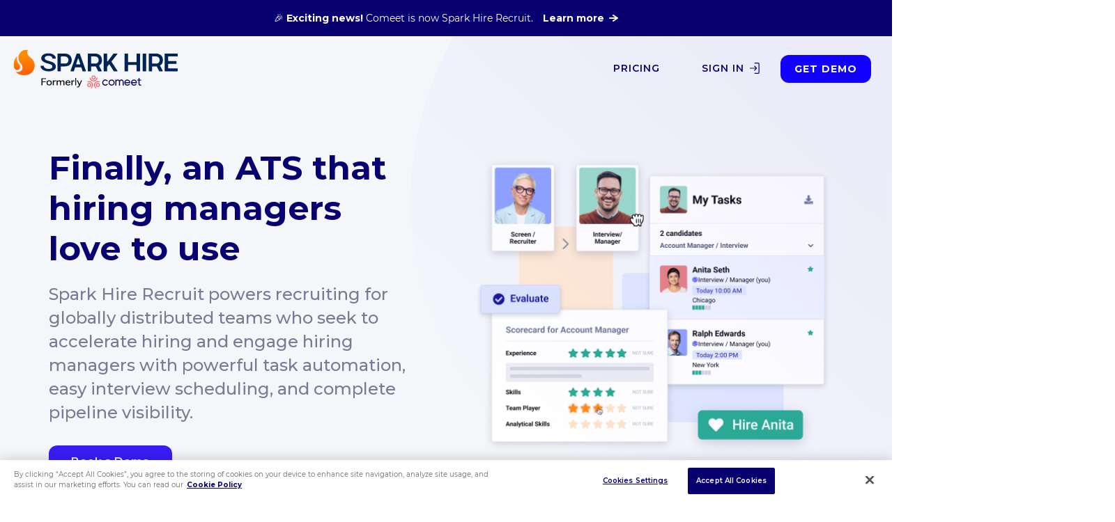

--- FILE ---
content_type: text/html; charset=UTF-8
request_url: https://www.comeet.com/
body_size: 18580
content:
<!doctype html>
<html ng-app="comeet" lang="en-US">
<head>
<meta http-equiv="Content-Type" content="text/html; charset=utf-8" />
<meta name="viewport" content="width=device-width, initial-scale=1" />

	<style>.async-hide { opacity: 0 !important} </style>

	<script>(function(a,s,y,n,c,h,i,d,e){s.className+=' '+y;h.start=1*new Date;
	h.end=i=function(){s.className=s.className.replace(RegExp(' ?'+y),'')};
	(a[n]=a[n]||[]).hide=h;setTimeout(function(){i();h.end=null},c);h.timeout=c;
	})(window,document.documentElement,'async-hide','dataLayer',4000,
	{'GTM-M454VG2':true});</script>



<script src="https://www.googleoptimize.com/optimize.js?id=GTM-M454VG2"></script>

<!-- OneTrust Cookies Consent Notice start for comeet.com -->
<script type="text/javascript" src="https://cdn.cookielaw.org/consent/7c383ec4-3db9-4f27-9f98-f7a5ba71ea33/OtAutoBlock.js" ></script>
<script src="https://cdn.cookielaw.org/scripttemplates/otSDKStub.js"  type="text/javascript" charset="UTF-8" data-domain-script="7c383ec4-3db9-4f27-9f98-f7a5ba71ea33" ></script>
<script type="text/javascript">
function OptanonWrapper() { }

</script>
<!-- OneTrust Cookies Consent Notice end for comeet.com -->

	<meta charset="utf-8" />
	<meta http-equiv="X-UA-Compatible" content="IE=edge" />
    <link rel="profile" href="http://gmpg.org/xfn/11">  
<link href="https://fonts.googleapis.com/css2?family=Montserrat:wght@100;200;300;400;500;600;700;800;900&display=swap" rel="stylesheet">

<style>
body{font-family: 'Montserrat', sans-serif !important;}
</style>

<!-- start head include-->
	<meta name='robots' content='index, follow, max-image-preview:large, max-snippet:-1, max-video-preview:-1' />
	<style>img:is([sizes="auto" i], [sizes^="auto," i]) { contain-intrinsic-size: 3000px 1500px }</style>
	
	<!-- This site is optimized with the Yoast SEO plugin v25.9 - https://yoast.com/wordpress/plugins/seo/ -->
	<title>Spark Hire Recruit - The Applicant Tracking System that Eliminates Bottlenecks and Enhances Collaborative Hiring</title>
	<meta name="description" content="Coordinate, communicate, and collaborate more effectively to accelerate hiring with Spark Hire Recruit." />
	<link rel="canonical" href="https://www.comeet.com/" />
	<meta property="og:locale" content="en_US" />
	<meta property="og:type" content="website" />
	<meta property="og:title" content="Spark Hire Recruit - The Applicant Tracking System that Eliminates Bottlenecks and Enhances Collaborative Hiring" />
	<meta property="og:description" content="Coordinate, communicate, and collaborate more effectively to accelerate hiring with Spark Hire Recruit." />
	<meta property="og:url" content="https://www.comeet.com/" />
	<meta property="og:site_name" content="Spark Hire | Recruit" />
	<meta property="article:publisher" content="http://facebook.com/sparkhire" />
	<meta property="article:modified_time" content="2025-09-15T21:14:59+00:00" />
	<meta property="og:image" content="https://www.comeet.com/wp-content/uploads/2023/11/Comeet_HPFeat_1200x630.png" />
	<meta property="og:image:width" content="1200" />
	<meta property="og:image:height" content="630" />
	<meta property="og:image:type" content="image/png" />
	<meta name="twitter:card" content="summary_large_image" />
	<meta name="twitter:site" content="@sparkhire" />
	<script type="application/ld+json" class="yoast-schema-graph">{"@context":"https://schema.org","@graph":[{"@type":"WebPage","@id":"https://www.comeet.com/","url":"https://www.comeet.com/","name":"Spark Hire Recruit - The Applicant Tracking System that Eliminates Bottlenecks and Enhances Collaborative Hiring","isPartOf":{"@id":"https://www.comeet.com/#website"},"about":{"@id":"https://www.comeet.com/#organization"},"primaryImageOfPage":{"@id":"https://www.comeet.com/#primaryimage"},"image":{"@id":"https://www.comeet.com/#primaryimage"},"thumbnailUrl":"https://www.comeet.com/wp-content/uploads/2023/11/Comeet_HPFeat_1200x630.png","datePublished":"2023-11-06T05:57:52+00:00","dateModified":"2025-09-15T21:14:59+00:00","description":"Coordinate, communicate, and collaborate more effectively to accelerate hiring with Spark Hire Recruit.","breadcrumb":{"@id":"https://www.comeet.com/#breadcrumb"},"inLanguage":"en-US","potentialAction":[{"@type":"ReadAction","target":["https://www.comeet.com/"]}]},{"@type":"ImageObject","inLanguage":"en-US","@id":"https://www.comeet.com/#primaryimage","url":"https://www.comeet.com/wp-content/uploads/2023/11/Comeet_HPFeat_1200x630.png","contentUrl":"https://www.comeet.com/wp-content/uploads/2023/11/Comeet_HPFeat_1200x630.png","width":1200,"height":630},{"@type":"BreadcrumbList","@id":"https://www.comeet.com/#breadcrumb","itemListElement":[{"@type":"ListItem","position":1,"name":"Home"}]},{"@type":"WebSite","@id":"https://www.comeet.com/#website","url":"https://www.comeet.com/","name":"Spark Hire | Recruit","description":"Where You Recruit Quality Candidates","publisher":{"@id":"https://www.comeet.com/#organization"},"alternateName":"Spark Hire","potentialAction":[{"@type":"SearchAction","target":{"@type":"EntryPoint","urlTemplate":"https://www.comeet.com/?s={search_term_string}"},"query-input":{"@type":"PropertyValueSpecification","valueRequired":true,"valueName":"search_term_string"}}],"inLanguage":"en-US"},{"@type":"Organization","@id":"https://www.comeet.com/#organization","name":"Spark Hire | Recruit","alternateName":"Spark Hire","url":"https://www.comeet.com/","logo":{"@type":"ImageObject","inLanguage":"en-US","@id":"https://www.comeet.com/#/schema/logo/image/","url":"https://www.comeet.com/wp-content/uploads/2025/03/SH-Recruit_Horizontal_Color.png","contentUrl":"https://www.comeet.com/wp-content/uploads/2025/03/SH-Recruit_Horizontal_Color.png","width":2188,"height":242,"caption":"Spark Hire | Recruit"},"image":{"@id":"https://www.comeet.com/#/schema/logo/image/"},"sameAs":["http://facebook.com/sparkhire","https://x.com/sparkhire","https://www.linkedin.com/company/2278386","http://youtube.com/sparkhire"]}]}</script>
	<!-- / Yoast SEO plugin. -->


<link rel='dns-prefetch' href='//stackpath.bootstrapcdn.com' />
<link rel="alternate" type="application/rss+xml" title="Spark Hire | Recruit &raquo; Feed" href="https://www.comeet.com/feed/" />
<link rel="alternate" type="application/rss+xml" title="Spark Hire | Recruit &raquo; Comments Feed" href="https://www.comeet.com/comments/feed/" />
<script type="text/javascript">
/* <![CDATA[ */
window._wpemojiSettings = {"baseUrl":"https:\/\/s.w.org\/images\/core\/emoji\/15.0.3\/72x72\/","ext":".png","svgUrl":"https:\/\/s.w.org\/images\/core\/emoji\/15.0.3\/svg\/","svgExt":".svg","source":{"concatemoji":"https:\/\/www.comeet.com\/wp-includes\/js\/wp-emoji-release.min.js?ver=6.7.4"}};
/*! This file is auto-generated */
!function(i,n){var o,s,e;function c(e){try{var t={supportTests:e,timestamp:(new Date).valueOf()};sessionStorage.setItem(o,JSON.stringify(t))}catch(e){}}function p(e,t,n){e.clearRect(0,0,e.canvas.width,e.canvas.height),e.fillText(t,0,0);var t=new Uint32Array(e.getImageData(0,0,e.canvas.width,e.canvas.height).data),r=(e.clearRect(0,0,e.canvas.width,e.canvas.height),e.fillText(n,0,0),new Uint32Array(e.getImageData(0,0,e.canvas.width,e.canvas.height).data));return t.every(function(e,t){return e===r[t]})}function u(e,t,n){switch(t){case"flag":return n(e,"\ud83c\udff3\ufe0f\u200d\u26a7\ufe0f","\ud83c\udff3\ufe0f\u200b\u26a7\ufe0f")?!1:!n(e,"\ud83c\uddfa\ud83c\uddf3","\ud83c\uddfa\u200b\ud83c\uddf3")&&!n(e,"\ud83c\udff4\udb40\udc67\udb40\udc62\udb40\udc65\udb40\udc6e\udb40\udc67\udb40\udc7f","\ud83c\udff4\u200b\udb40\udc67\u200b\udb40\udc62\u200b\udb40\udc65\u200b\udb40\udc6e\u200b\udb40\udc67\u200b\udb40\udc7f");case"emoji":return!n(e,"\ud83d\udc26\u200d\u2b1b","\ud83d\udc26\u200b\u2b1b")}return!1}function f(e,t,n){var r="undefined"!=typeof WorkerGlobalScope&&self instanceof WorkerGlobalScope?new OffscreenCanvas(300,150):i.createElement("canvas"),a=r.getContext("2d",{willReadFrequently:!0}),o=(a.textBaseline="top",a.font="600 32px Arial",{});return e.forEach(function(e){o[e]=t(a,e,n)}),o}function t(e){var t=i.createElement("script");t.src=e,t.defer=!0,i.head.appendChild(t)}"undefined"!=typeof Promise&&(o="wpEmojiSettingsSupports",s=["flag","emoji"],n.supports={everything:!0,everythingExceptFlag:!0},e=new Promise(function(e){i.addEventListener("DOMContentLoaded",e,{once:!0})}),new Promise(function(t){var n=function(){try{var e=JSON.parse(sessionStorage.getItem(o));if("object"==typeof e&&"number"==typeof e.timestamp&&(new Date).valueOf()<e.timestamp+604800&&"object"==typeof e.supportTests)return e.supportTests}catch(e){}return null}();if(!n){if("undefined"!=typeof Worker&&"undefined"!=typeof OffscreenCanvas&&"undefined"!=typeof URL&&URL.createObjectURL&&"undefined"!=typeof Blob)try{var e="postMessage("+f.toString()+"("+[JSON.stringify(s),u.toString(),p.toString()].join(",")+"));",r=new Blob([e],{type:"text/javascript"}),a=new Worker(URL.createObjectURL(r),{name:"wpTestEmojiSupports"});return void(a.onmessage=function(e){c(n=e.data),a.terminate(),t(n)})}catch(e){}c(n=f(s,u,p))}t(n)}).then(function(e){for(var t in e)n.supports[t]=e[t],n.supports.everything=n.supports.everything&&n.supports[t],"flag"!==t&&(n.supports.everythingExceptFlag=n.supports.everythingExceptFlag&&n.supports[t]);n.supports.everythingExceptFlag=n.supports.everythingExceptFlag&&!n.supports.flag,n.DOMReady=!1,n.readyCallback=function(){n.DOMReady=!0}}).then(function(){return e}).then(function(){var e;n.supports.everything||(n.readyCallback(),(e=n.source||{}).concatemoji?t(e.concatemoji):e.wpemoji&&e.twemoji&&(t(e.twemoji),t(e.wpemoji)))}))}((window,document),window._wpemojiSettings);
/* ]]> */
</script>
<style id='wp-emoji-styles-inline-css' type='text/css'>

	img.wp-smiley, img.emoji {
		display: inline !important;
		border: none !important;
		box-shadow: none !important;
		height: 1em !important;
		width: 1em !important;
		margin: 0 0.07em !important;
		vertical-align: -0.1em !important;
		background: none !important;
		padding: 0 !important;
	}
</style>
<link rel='stylesheet' id='wp-block-library-css' href='https://www.comeet.com/wp-includes/css/dist/block-library/style.min.css?ver=6.7.4' type='text/css' media='all' />
<style id='classic-theme-styles-inline-css' type='text/css'>
/*! This file is auto-generated */
.wp-block-button__link{color:#fff;background-color:#32373c;border-radius:9999px;box-shadow:none;text-decoration:none;padding:calc(.667em + 2px) calc(1.333em + 2px);font-size:1.125em}.wp-block-file__button{background:#32373c;color:#fff;text-decoration:none}
</style>
<style id='global-styles-inline-css' type='text/css'>
:root{--wp--preset--aspect-ratio--square: 1;--wp--preset--aspect-ratio--4-3: 4/3;--wp--preset--aspect-ratio--3-4: 3/4;--wp--preset--aspect-ratio--3-2: 3/2;--wp--preset--aspect-ratio--2-3: 2/3;--wp--preset--aspect-ratio--16-9: 16/9;--wp--preset--aspect-ratio--9-16: 9/16;--wp--preset--color--black: #000000;--wp--preset--color--cyan-bluish-gray: #abb8c3;--wp--preset--color--white: #ffffff;--wp--preset--color--pale-pink: #f78da7;--wp--preset--color--vivid-red: #cf2e2e;--wp--preset--color--luminous-vivid-orange: #ff6900;--wp--preset--color--luminous-vivid-amber: #fcb900;--wp--preset--color--light-green-cyan: #7bdcb5;--wp--preset--color--vivid-green-cyan: #00d084;--wp--preset--color--pale-cyan-blue: #8ed1fc;--wp--preset--color--vivid-cyan-blue: #0693e3;--wp--preset--color--vivid-purple: #9b51e0;--wp--preset--gradient--vivid-cyan-blue-to-vivid-purple: linear-gradient(135deg,rgba(6,147,227,1) 0%,rgb(155,81,224) 100%);--wp--preset--gradient--light-green-cyan-to-vivid-green-cyan: linear-gradient(135deg,rgb(122,220,180) 0%,rgb(0,208,130) 100%);--wp--preset--gradient--luminous-vivid-amber-to-luminous-vivid-orange: linear-gradient(135deg,rgba(252,185,0,1) 0%,rgba(255,105,0,1) 100%);--wp--preset--gradient--luminous-vivid-orange-to-vivid-red: linear-gradient(135deg,rgba(255,105,0,1) 0%,rgb(207,46,46) 100%);--wp--preset--gradient--very-light-gray-to-cyan-bluish-gray: linear-gradient(135deg,rgb(238,238,238) 0%,rgb(169,184,195) 100%);--wp--preset--gradient--cool-to-warm-spectrum: linear-gradient(135deg,rgb(74,234,220) 0%,rgb(151,120,209) 20%,rgb(207,42,186) 40%,rgb(238,44,130) 60%,rgb(251,105,98) 80%,rgb(254,248,76) 100%);--wp--preset--gradient--blush-light-purple: linear-gradient(135deg,rgb(255,206,236) 0%,rgb(152,150,240) 100%);--wp--preset--gradient--blush-bordeaux: linear-gradient(135deg,rgb(254,205,165) 0%,rgb(254,45,45) 50%,rgb(107,0,62) 100%);--wp--preset--gradient--luminous-dusk: linear-gradient(135deg,rgb(255,203,112) 0%,rgb(199,81,192) 50%,rgb(65,88,208) 100%);--wp--preset--gradient--pale-ocean: linear-gradient(135deg,rgb(255,245,203) 0%,rgb(182,227,212) 50%,rgb(51,167,181) 100%);--wp--preset--gradient--electric-grass: linear-gradient(135deg,rgb(202,248,128) 0%,rgb(113,206,126) 100%);--wp--preset--gradient--midnight: linear-gradient(135deg,rgb(2,3,129) 0%,rgb(40,116,252) 100%);--wp--preset--font-size--small: 13px;--wp--preset--font-size--medium: 20px;--wp--preset--font-size--large: 36px;--wp--preset--font-size--x-large: 42px;--wp--preset--spacing--20: 0.44rem;--wp--preset--spacing--30: 0.67rem;--wp--preset--spacing--40: 1rem;--wp--preset--spacing--50: 1.5rem;--wp--preset--spacing--60: 2.25rem;--wp--preset--spacing--70: 3.38rem;--wp--preset--spacing--80: 5.06rem;--wp--preset--shadow--natural: 6px 6px 9px rgba(0, 0, 0, 0.2);--wp--preset--shadow--deep: 12px 12px 50px rgba(0, 0, 0, 0.4);--wp--preset--shadow--sharp: 6px 6px 0px rgba(0, 0, 0, 0.2);--wp--preset--shadow--outlined: 6px 6px 0px -3px rgba(255, 255, 255, 1), 6px 6px rgba(0, 0, 0, 1);--wp--preset--shadow--crisp: 6px 6px 0px rgba(0, 0, 0, 1);}:where(.is-layout-flex){gap: 0.5em;}:where(.is-layout-grid){gap: 0.5em;}body .is-layout-flex{display: flex;}.is-layout-flex{flex-wrap: wrap;align-items: center;}.is-layout-flex > :is(*, div){margin: 0;}body .is-layout-grid{display: grid;}.is-layout-grid > :is(*, div){margin: 0;}:where(.wp-block-columns.is-layout-flex){gap: 2em;}:where(.wp-block-columns.is-layout-grid){gap: 2em;}:where(.wp-block-post-template.is-layout-flex){gap: 1.25em;}:where(.wp-block-post-template.is-layout-grid){gap: 1.25em;}.has-black-color{color: var(--wp--preset--color--black) !important;}.has-cyan-bluish-gray-color{color: var(--wp--preset--color--cyan-bluish-gray) !important;}.has-white-color{color: var(--wp--preset--color--white) !important;}.has-pale-pink-color{color: var(--wp--preset--color--pale-pink) !important;}.has-vivid-red-color{color: var(--wp--preset--color--vivid-red) !important;}.has-luminous-vivid-orange-color{color: var(--wp--preset--color--luminous-vivid-orange) !important;}.has-luminous-vivid-amber-color{color: var(--wp--preset--color--luminous-vivid-amber) !important;}.has-light-green-cyan-color{color: var(--wp--preset--color--light-green-cyan) !important;}.has-vivid-green-cyan-color{color: var(--wp--preset--color--vivid-green-cyan) !important;}.has-pale-cyan-blue-color{color: var(--wp--preset--color--pale-cyan-blue) !important;}.has-vivid-cyan-blue-color{color: var(--wp--preset--color--vivid-cyan-blue) !important;}.has-vivid-purple-color{color: var(--wp--preset--color--vivid-purple) !important;}.has-black-background-color{background-color: var(--wp--preset--color--black) !important;}.has-cyan-bluish-gray-background-color{background-color: var(--wp--preset--color--cyan-bluish-gray) !important;}.has-white-background-color{background-color: var(--wp--preset--color--white) !important;}.has-pale-pink-background-color{background-color: var(--wp--preset--color--pale-pink) !important;}.has-vivid-red-background-color{background-color: var(--wp--preset--color--vivid-red) !important;}.has-luminous-vivid-orange-background-color{background-color: var(--wp--preset--color--luminous-vivid-orange) !important;}.has-luminous-vivid-amber-background-color{background-color: var(--wp--preset--color--luminous-vivid-amber) !important;}.has-light-green-cyan-background-color{background-color: var(--wp--preset--color--light-green-cyan) !important;}.has-vivid-green-cyan-background-color{background-color: var(--wp--preset--color--vivid-green-cyan) !important;}.has-pale-cyan-blue-background-color{background-color: var(--wp--preset--color--pale-cyan-blue) !important;}.has-vivid-cyan-blue-background-color{background-color: var(--wp--preset--color--vivid-cyan-blue) !important;}.has-vivid-purple-background-color{background-color: var(--wp--preset--color--vivid-purple) !important;}.has-black-border-color{border-color: var(--wp--preset--color--black) !important;}.has-cyan-bluish-gray-border-color{border-color: var(--wp--preset--color--cyan-bluish-gray) !important;}.has-white-border-color{border-color: var(--wp--preset--color--white) !important;}.has-pale-pink-border-color{border-color: var(--wp--preset--color--pale-pink) !important;}.has-vivid-red-border-color{border-color: var(--wp--preset--color--vivid-red) !important;}.has-luminous-vivid-orange-border-color{border-color: var(--wp--preset--color--luminous-vivid-orange) !important;}.has-luminous-vivid-amber-border-color{border-color: var(--wp--preset--color--luminous-vivid-amber) !important;}.has-light-green-cyan-border-color{border-color: var(--wp--preset--color--light-green-cyan) !important;}.has-vivid-green-cyan-border-color{border-color: var(--wp--preset--color--vivid-green-cyan) !important;}.has-pale-cyan-blue-border-color{border-color: var(--wp--preset--color--pale-cyan-blue) !important;}.has-vivid-cyan-blue-border-color{border-color: var(--wp--preset--color--vivid-cyan-blue) !important;}.has-vivid-purple-border-color{border-color: var(--wp--preset--color--vivid-purple) !important;}.has-vivid-cyan-blue-to-vivid-purple-gradient-background{background: var(--wp--preset--gradient--vivid-cyan-blue-to-vivid-purple) !important;}.has-light-green-cyan-to-vivid-green-cyan-gradient-background{background: var(--wp--preset--gradient--light-green-cyan-to-vivid-green-cyan) !important;}.has-luminous-vivid-amber-to-luminous-vivid-orange-gradient-background{background: var(--wp--preset--gradient--luminous-vivid-amber-to-luminous-vivid-orange) !important;}.has-luminous-vivid-orange-to-vivid-red-gradient-background{background: var(--wp--preset--gradient--luminous-vivid-orange-to-vivid-red) !important;}.has-very-light-gray-to-cyan-bluish-gray-gradient-background{background: var(--wp--preset--gradient--very-light-gray-to-cyan-bluish-gray) !important;}.has-cool-to-warm-spectrum-gradient-background{background: var(--wp--preset--gradient--cool-to-warm-spectrum) !important;}.has-blush-light-purple-gradient-background{background: var(--wp--preset--gradient--blush-light-purple) !important;}.has-blush-bordeaux-gradient-background{background: var(--wp--preset--gradient--blush-bordeaux) !important;}.has-luminous-dusk-gradient-background{background: var(--wp--preset--gradient--luminous-dusk) !important;}.has-pale-ocean-gradient-background{background: var(--wp--preset--gradient--pale-ocean) !important;}.has-electric-grass-gradient-background{background: var(--wp--preset--gradient--electric-grass) !important;}.has-midnight-gradient-background{background: var(--wp--preset--gradient--midnight) !important;}.has-small-font-size{font-size: var(--wp--preset--font-size--small) !important;}.has-medium-font-size{font-size: var(--wp--preset--font-size--medium) !important;}.has-large-font-size{font-size: var(--wp--preset--font-size--large) !important;}.has-x-large-font-size{font-size: var(--wp--preset--font-size--x-large) !important;}
:where(.wp-block-post-template.is-layout-flex){gap: 1.25em;}:where(.wp-block-post-template.is-layout-grid){gap: 1.25em;}
:where(.wp-block-columns.is-layout-flex){gap: 2em;}:where(.wp-block-columns.is-layout-grid){gap: 2em;}
:root :where(.wp-block-pullquote){font-size: 1.5em;line-height: 1.6;}
</style>
<link rel='stylesheet' id='contact-form-7-css' href='https://www.comeet.com/wp-content/plugins/contact-form-7/includes/css/styles.css?ver=5.5.4' type='text/css' media='all' />
<link rel='stylesheet' id='vidbg-frontend-style-css' href='https://www.comeet.com/wp-content/plugins/video-background/css/pushlabs-vidbg.css?ver=2.7.1' type='text/css' media='all' />
<link rel='stylesheet' id='video_popup_close_icon-css' href='https://www.comeet.com/wp-content/plugins/video-popup/css/vp-close-icon/close-button-icon.css?ver=1768953925' type='text/css' media='all' />
<link rel='stylesheet' id='oba_youtubepopup_css-css' href='https://www.comeet.com/wp-content/plugins/video-popup/css/YouTubePopUp.css?ver=1768953925' type='text/css' media='all' />
<link rel='stylesheet' id='wppopups-base-css' href='https://www.comeet.com/wp-content/plugins/wp-popups-lite/src/assets/css/wppopups-base.css?ver=2.2.0.3' type='text/css' media='all' />
<link rel='stylesheet' id='bootstrap-css' href='https://www.comeet.com/wp-content/themes/comeet-www/styles/css/bootstrap.min.css?ver=' type='text/css' media='all' />
<link rel='stylesheet' id='font-awesome-css' href='https://www.comeet.com/wp-content/plugins/js_composer/assets/lib/bower/font-awesome/css/font-awesome.min.css?ver=5.4.7' type='text/css' media='all' />
<link rel='stylesheet' id='comeet-style-css' href='https://www.comeet.com/wp-content/themes/comeet-www/style.css?ver=' type='text/css' media='all' />
<link rel='stylesheet' id='screening-style-css' href='https://www.comeet.com/wp-content/themes/comeet-www/styles/css/screening-style.css?ver=' type='text/css' media='all' />
<link rel='stylesheet' id='screening-icons-css' href='https://www.comeet.com/wp-content/themes/comeet-www/styles/css/iconizr-svg-data.css?ver=' type='text/css' media='all' />
<link rel='stylesheet' id='screening-fonts-css' href='https://www.comeet.com/wp-content/themes/comeet-www/styles/css/icons-font.css?ver=' type='text/css' media='all' />
<script type="text/javascript" src="https://www.comeet.com/wp-includes/js/jquery/jquery.min.js?ver=3.7.1" id="jquery-core-js"></script>
<script type="text/javascript" src="https://www.comeet.com/wp-includes/js/jquery/jquery-migrate.min.js?ver=3.4.1" id="jquery-migrate-js"></script>
<script type="text/javascript" src="https://www.comeet.com/wp-content/plugins/sticky-menu-or-anything-on-scroll/assets/js/jq-sticky-anything.min.js?ver=2.1.1" id="stickyAnythingLib-js"></script>
<script type="text/javascript" src="https://www.comeet.com/wp-content/plugins/video-popup/js/YouTubePopUp.jquery.js?ver=1768953925" id="oba_youtubepopup_plugin-js"></script>
<script type="text/javascript" src="https://www.comeet.com/wp-content/plugins/video-popup/js/YouTubePopUp.js?ver=1768953925" id="oba_youtubepopup_activate-js"></script>
<link rel="EditURI" type="application/rsd+xml" title="RSD" href="https://www.comeet.com/xmlrpc.php?rsd" />
<meta name="generator" content="WordPress 6.7.4" />
<link rel='shortlink' href='https://www.comeet.com/' />
<link rel="alternate" title="oEmbed (JSON)" type="application/json+oembed" href="https://www.comeet.com/wp-json/oembed/1.0/embed?url=https%3A%2F%2Fwww.comeet.com%2F" />
<link rel="alternate" title="oEmbed (XML)" type="text/xml+oembed" href="https://www.comeet.com/wp-json/oembed/1.0/embed?url=https%3A%2F%2Fwww.comeet.com%2F&#038;format=xml" />
<link rel="alternate" href="https://www.comeet.com/" hreflang="x-default" />		<script type='text/javascript'>
			var video_popup_unprm_general_settings = {
    			'unprm_r_border': ''
			};
		</script>
	<meta name="generator" content="Powered by WPBakery Page Builder - drag and drop page builder for WordPress."/>
<!--[if lte IE 9]><link rel="stylesheet" type="text/css" href="https://www.comeet.com/wp-content/plugins/js_composer/assets/css/vc_lte_ie9.min.css" media="screen"><![endif]--><link rel="icon" href="https://www.comeet.com/wp-content/uploads/2025/03/recruit-favicon.png" sizes="32x32" />
<link rel="icon" href="https://www.comeet.com/wp-content/uploads/2025/03/recruit-favicon.png" sizes="192x192" />
<link rel="apple-touch-icon" href="https://www.comeet.com/wp-content/uploads/2025/03/recruit-favicon.png" />
<meta name="msapplication-TileImage" content="https://www.comeet.com/wp-content/uploads/2025/03/recruit-favicon.png" />
		<style type="text/css" id="wp-custom-css">
			.menu-partners-sidebar-menu-container .recruiting , .page-content div#recruiting , .page-content div#recruiting + .vc_row {
    display: none;
}.cookie-policy-section {
    max-width: 1440px;
    margin: 0 auto;
    padding: 15rem 20px;
}
.cookie-policy-section h1 {
    font-size: 48px;
    text-align: center !important;
    margin: 20px 0;
}
.cookie-policy-section h2 {
    font-size: 28px;
    text-transform: initial;
}
.cookie-policy-section th ,.cookie-policy-section td {
    border: 1px solid #000;
    padding: 10px;
}
.cookie-policy-section th {
    background-color: #eee !important;
}
.block-90 {
	width:90%;
}
.relative-quote-right {
	position:relative;
	right:10%;
}
.relative-quote-left {
	position:relative;
	left:10%;
}
.relative-top {
	margin-top:5%
}
.relative-right-sml {
	position:relative;
	right:5%;
}
.relative-left-sml {
	position:relative;
	left:5%;
}
.partner-300 {
	min-height:260px !important;
	/*border-bottom: 1px solid #D5DBDD;*/
}
.partner-300 h6 {
	margin-bottom:0px !important;
	text-transform:uppercase;
}
.partner-300 p {
	line-height:150% !important;
}
.threes-min-width{
	/*min-width: 230px !important;*/
}
h1 {
	font-size:72px;
}
#catapult-cookie-bar{
	z-index: 2147483001 !important;
}
.bottom-border{
	border-bottom: 1px solid #D5DBDD;
	padding-bottom: 50px;
}
.min-height-and-padding{
	min-height: 150px;
}
.min-height-270{
	min-height: 270px !important;
}
.min-height-250{
	min-height: 250px !important;
}
.g2crowd-class{
	float: left;
	margin-right: 10px;
}
.capterra_holder{
	float: left;
	margin-left: 10px;
}
.captera_logo{
	padding-top: 10px;
}
.uxawards{
	padding-top:10px;
	text-align:left;
	float: left;
}
@media (max-width: 992px) {
  .g2crowd-class{
    float: left;
		margin-left: 10px;
		margin-right: 10px;
		padding-top: 0;
  }
	.captera_logo{
		padding-top: 5px;
	}
	.uxawards{
		padding-top: 18px;		
	}
	.footer_menu_holder{
		margin-top: 15px;
	}
}
@media (max-width: 768px){
	.why-comeet-spacers{
		display: none;
	}
	.cookie-policy-section h1 {
    font-size: 28px;
}
	.cookie-policy-section {
    padding: 8rem 20px 6rem;
}
	.cookie-table table {
    min-width: 700px;
}
	.cookie-table {
    overflow: auto;
}
}
@media (max-width: 623px){
	.col-xs-3.footer-columns{
		width: 50% !important
	}
	.col-xs-3.footer-columns:nth-child(3),.col-xs-3.footer-columns:nth-child(4){
		margin-top: 15px;
	}
}		</style>
		<noscript><style type="text/css"> .wpb_animate_when_almost_visible { opacity: 1; }</style></noscript><!-- end head include -->
	<!-- Custom CSS -->
	<!-- Custom Fonts -->
	<!-- HTML5 Shim and Respond.js IE8 support of HTML5 elements and media queries -->
	<!-- WARNING: Respond.js doesn't work if you view the page via file:// -->
	<!--[if lt IE 9]>
	<script src="https://oss.maxcdn.com/libs/html5shiv/3.7.0/html5shiv.js"></script>
	<script src="https://oss.maxcdn.com/libs/respond.js/1.4.2/respond.min.js"></script>
	<![endif]-->



    <link rel="apple-touch-icon" sizes="57x57" href="/common/assets/jobs-assets/images/favicon/apple-touch-icon-57x57.png?v2">
    <link rel="apple-touch-icon" sizes="60x60" href="/common/assets/jobs-assets/images/favicon/apple-touch-icon-60x60.png?v2">
    <link rel="apple-touch-icon" sizes="72x72" href="/common/assets/jobs-assets/images/favicon/apple-touch-icon-72x72.png?v2">
    <link rel="apple-touch-icon" sizes="76x76" href="/common/assets/jobs-assets/images/favicon/apple-touch-icon-76x76.png?v2">
    <link rel="apple-touch-icon" sizes="114x114" href="/common/assets/jobs-assets/images/favicon/apple-touch-icon-114x114.png?v2">
    <link rel="apple-touch-icon" sizes="120x120" href="/common/assets/jobs-assets/images/favicon/apple-touch-icon-120x120.png?v2">
    <link rel="apple-touch-icon" sizes="144x144" href="/common/assets/jobs-assets/images/favicon/apple-touch-icon-144x144.png?v2">
    <link rel="apple-touch-icon" sizes="152x152" href="/common/assets/jobs-assets/images/favicon/apple-touch-icon-152x152.png?v2">
    <link rel="apple-touch-icon" sizes="180x180" href="/common/assets/jobs-assets/images/favicon/apple-touch-icon-180x180.png?v2">
    <link rel="icon" type="image/png" href="/common/assets/jobs-assets/images/favicon/favicon-16x16.png?v2" sizes="16x16">
    <link rel="icon" type="image/png" href="/common/assets/jobs-assets/images/favicon/favicon-32x32.png?v2" sizes="32x32">
    <link rel="icon" type="image/png" href="/common/assets/jobs-assets/images/favicon/favicon-96x96.png?v2" sizes="96x96">
    <link rel="icon" type="image/png" href="/common/assets/jobs-assets/images/favicon/favicon-194x194.png?v2" sizes="194x194">
    <link rel="manifest" href="/common/assets/jobs-assets/images/favicon/manifest.json">
    <link rel="shortcut icon" href="/common/assets/jobs-assets/images/favicon/favicon.ico?v2" sizes="16X16">
    <meta name="msapplication-TileColor" content="#ffffff">
    <meta name="msapplication-TileImage" content="/common/assets/jobs-assets/images/favicon/mstile-144x144.png?v2">
    <meta name="msapplication-config" content="/common/assets/jobs-assets/images/favicon/browserconfig.xml">
    <meta name="theme-color" content="#03086C">

						<script src="https://www.googleoptimize.com/optimize.js?id=GTM-M454VG2"></script>
				<style>.async-hide { opacity: 0 !important} </style>
				<script>(function(a,s,y,n,c,h,i,d,e){s.className+=' '+y;h.start=1*new Date;
				h.end=i=function(){s.className=s.className.replace(RegExp(' ?'+y),'')};
				(a[n]=a[n]||[]).hide=h;setTimeout(function(){i();h.end=null},c);h.timeout=c;
				})(window,document.documentElement,'async-hide','dataLayer',4000,
				{'GTM-M454VG2':true});</script>


					<script type="application/ld+json">
					{
					"@context": "http://schema.org/",
					"@type": "Organization",
					"url": "http://www.comeet.co/",
					"logo": "http://www.comeet.co/common/assets/common/images/ComeetLogos/logo-blue.png"
					}
					</script>
				<script>
			//setTimeout(function(){
				window.dataLayer = window.dataLayer || [];
				function gtag(){dataLayer.push(arguments);}
				gtag('js', new Date());
				gtag('config', 'UA-48750308-3');
				
				!function(q,e,v,n,t,s){if(q.qp) return; n=q.qp=function(){n.qp?n.qp.apply(n,arguments):n.queue.push(arguments);}; n.queue=[];t=document.createElement(e);t.async=!0;t.src=v; s=document.getElementsByTagName(e)[0]; s.parentNode.insertBefore(t,s);}(window, 'script', 'https://a.quora.com/qevents.js');
				qp('init', '31d31d05203a457a872ef174ccd1b182');
				qp('track', 'ViewContent');
				qp('track', 'GenerateLead');
				
				
				(function(a,s,y,n,c,h,i,d,e){s.className+=' '+y;h.start=1*new Date;
				h.end=i=function(){s.className=s.className.replace(RegExp(' ?'+y),'')};
				(a[n]=a[n]||[]).hide=h;setTimeout(function(){i();h.end=null},c);h.timeout=c;
				})(window,document.documentElement,'async-hide','dataLayer',4000,
				{'GTM-WR7WZJ':true});

			//},5000);	
			</script>
		<!-- Global site tag (gtag.js) - Google Analytics -->
		<script defer src="https://www.googletagmanager.com/gtag/js?id=UA-48750308-3"></script>
		<script>
				(function(w,d,s,l,i){w[l]=w[l]||[];w[l].push({'gtm.start':
									new Date().getTime(),event:'gtm.js'});var f=d.getElementsByTagName(s)[0],
							j=d.createElement(s),dl=l!='dataLayer'?'&l='+l:'';j.async=true;j.src=
							'//www.googletagmanager.com/gtm.js?id='+i+dl;f.parentNode.insertBefore(j,f);
					})(window,document,'script','dataLayer','GTM-WR7WZJ');
		</script>
		</head>




	<div class="top-notice">
		<span>🎉 <strong>Exciting news!</strong> Comeet is now Spark Hire Recruit. <a href="https://www.sparkhire.com/brand/" target="_blank">Learn more  
		<svg data-testid="arrow-icon" class="cta-link__arrow" width="13" height="10" viewBox="0 0 13 10" fill="none" xmlns="http://www.w3.org/2000/svg"><path d="M6 9L12 5L6 1" stroke="currentColor" stroke-width="2" stroke-linecap="round" stroke-linejoin="round"></path><path d="M1 5L11 5" stroke="currentColor" stroke-width="2" stroke-linecap="round" stroke-linejoin="round"></path></svg>
		</a></span>
	</div>
<body class="home page-template page-template-homepage-v2 page-template-homepage-v2-php page page-id-6209 multiple-domain-www-comeet-com wpb-js-composer js-comp-ver-5.4.7 vc_responsive" ng-controller="SubscribeCtrl">
<?php//popup_home_popup(); ?>
<div id="page" class="site">

	<!-- Navigation -->
	<nav class="navbar navbar-default navbar-fixed-top">
		<div class="container">
			<!-- Brand and toggle get grouped for better mobile display -->
			<div class="navbar-header page-scroll">
				<button type="button" class="navbar-toggle" data-toggle="collapse" data-target="#bs-example-navbar-collapse-1">
					<span class="sr-only">Toggle navigation</span>
					<span class="icon-bar"></span>
					<span class="icon-bar"></span>
					<span class="icon-bar"></span>
				</button>
				<a class="navbar-brand page-scroll" href="https://www.comeet.com/"></a>
			</div>
			<!-- Collect the nav links, forms, and other content for toggling -->
			<div id="bs-example-navbar-collapse-1" class="collapse navbar-collapse"><ul id="menu-new-comeet-head-menu" class="nav navbar-nav navbar-right"><li id="menu-item-5926" class="menu-item menu-item-type-post_type menu-item-object-page menu-item-5926"><a title="Pricing" href="https://www.comeet.com/pricing/">Pricing</a></li>
<li id="menu-item-1545" class="id_loginButton menu-item menu-item-type-custom menu-item-object-custom menu-item-1545"><a title="&lt;span&gt;Sign In&lt;/span&gt;&lt;svg width=&quot;14&quot; height=&quot;16&quot; viewBox=&quot;0 0 14 16&quot; fill=&quot;none&quot; xmlns=&quot;http://www.w3.org/2000/svg&quot;&gt; &lt;path d=&quot;M12 0H6.85715V1.14286H12C12.1516 1.14286 12.2969 1.20306 12.4041 1.31022C12.5112 1.41739 12.5714 1.56273 12.5714 1.71429V14.2857C12.5714 14.4373 12.5112 14.5826 12.4041 14.6898C12.2969 14.7969 12.1516 14.8571 12 14.8571H6.85715V16H12C12.4547 16 12.8907 15.8194 13.2122 15.4979C13.5337 15.1764 13.7143 14.7404 13.7143 14.2857V1.71429C13.7143 1.25963 13.5337 0.823594 13.2122 0.502103C12.8907 0.180612 12.4547 0 12 0Z&quot; fill=&quot;#080071&quot;/&gt; &lt;path d=&quot;M6.85714 11.6571L9.71429 8.79999C9.92714 8.58586 10.0466 8.2962 10.0466 7.99428C10.0466 7.69235 9.92714 7.40269 9.71429 7.18856L6.85714 4.33142L6.02857 5.14285L8.31429 7.42856H0V8.57142H8.33714L6.05143 10.8571L6.85714 11.6571Z&quot; fill=&quot;#080071&quot;/&gt; &lt;/svg&gt;" href="https://app.comeet.co" id="loginButton"><span>Sign In</span><svg width="14" height="16" viewBox="0 0 14 16" fill="none" xmlns="http://www.w3.org/2000/svg"> <path d="M12 0H6.85715V1.14286H12C12.1516 1.14286 12.2969 1.20306 12.4041 1.31022C12.5112 1.41739 12.5714 1.56273 12.5714 1.71429V14.2857C12.5714 14.4373 12.5112 14.5826 12.4041 14.6898C12.2969 14.7969 12.1516 14.8571 12 14.8571H6.85715V16H12C12.4547 16 12.8907 15.8194 13.2122 15.4979C13.5337 15.1764 13.7143 14.7404 13.7143 14.2857V1.71429C13.7143 1.25963 13.5337 0.823594 13.2122 0.502103C12.8907 0.180612 12.4547 0 12 0Z" fill="#080071"/> <path d="M6.85714 11.6571L9.71429 8.79999C9.92714 8.58586 10.0466 8.2962 10.0466 7.99428C10.0466 7.69235 9.92714 7.40269 9.71429 7.18856L6.85714 4.33142L6.02857 5.14285L8.31429 7.42856H0V8.57142H8.33714L6.05143 10.8571L6.85714 11.6571Z" fill="#080071"/> </svg></a></li>
<li id="menu-item-1547" class="show-hero-popup get-demo-btn menu-item menu-item-type-custom menu-item-object-custom menu-item-1547"><a title="Get Demo" target="_blank" href="https://www.comeet.com/get-demo/">Get Demo</a></li>
</ul></div>
			<!-- /.navbar-collapse -->
		</div>
		<!-- /.container-fluid -->
	</nav>
<link rel="stylesheet" href="https://cdnjs.cloudflare.com/ajax/libs/animate.css/4.1.1/animate.min.css" />
<script src="https://cdnjs.cloudflare.com/ajax/libs/slick-carousel/1.8.1/slick.min.js" integrity="sha512-XtmMtDEcNz2j7ekrtHvOVR4iwwaD6o/FUJe6+Zq+HgcCsk3kj4uSQQR8weQ2QVj1o0Pk6PwYLohm206ZzNfubg==" crossorigin="anonymous" referrerpolicy="no-referrer"></script>
<link rel="stylesheet" href="https://cdnjs.cloudflare.com/ajax/libs/slick-carousel/1.8.1/slick.min.css" integrity="sha512-yHknP1/AwR+yx26cB1y0cjvQUMvEa2PFzt1c9LlS4pRQ5NOTZFWbhBig+X9G9eYW/8m0/4OXNx8pxJ6z57x0dw==" crossorigin="anonymous" referrerpolicy="no-referrer" />

<style>
  .home-v2-banner {
    position: relative;
    padding-top: 160px;
    background-color: #F5F6FA;
}
.trusted-by-wraper {
    position: relative;
    background-color: #F5F6FA;
}
.home-v2-banner-bg-logo {
    position: absolute;
    right: 0;
    width: 100%;
    top: 0;
    max-width: 54%;
    z-index: 1;
}

.home-v2-banner-img {
    width: 100%;
    max-width: 550px;
    height: auto;
}

h2.home-v2-banner-title {
    font-size: 48px;
    font-weight: 700;
    line-height: 58px;
    letter-spacing: 0em;
    color: #080071;
    max-width: 520px;
    text-transform: initial;
    margin: 0 0 20px 0;
}

.home-v2-banner p {
    font-family: Montserrat;
    font-size: 24px;
    font-weight: 500;
    line-height: 34px;
    letter-spacing: 0em;
    text-align: left;
    color: #777C95;
    max-width: 550px;
    margin: 0 0 30px 0;
}

.home-v2-btn {
    font-family: Montserrat;
    font-size: 16px;
    font-weight: 600;
    line-height: 24px;
    letter-spacing: 0em;
    text-align: center;
    background-color: #381DF6;
    color: #fff;
    padding: 12px 32px;
    display: inline-block;
    border-radius: 12px;
    transition: 0.1s;
}

.home-v2-btn:hover {
    box-shadow: 0px 4px 22px rgb(25 48 83 / 25%);
    text-decoration: none;
    transform: scale(0.99);
    color: #fff;
}

.trusted-by-logo-iiner {
    text-align: center;
    height: 100px;
    display: flex;
    align-items: center;
    justify-content: center;
    padding: 10px;
    margin: 8px;
    border-radius: 8px;
}
.trusted-by-logo {
    width: 184px;
}
.trusted-by-logo img {
    width: 80%;
    height: 70%;
    object-fit: contain;
}
.home-v2-comeet-ats-title {
    font-family: Montserrat;
    font-size: 40px;
    font-weight: 600;
    line-height: 48px;
    letter-spacing: 0em;
    text-align: center;
    color: #0D0A10;
    text-transform: initial;
    max-width: 1100px;
    margin: 0 auto 40px;
}

.comeet_ats_title_above {
    color: #0D0A10;
    font-family: Montserrat;
    font-size: 32px;
    font-weight: 600;
    line-height: 38px;
    letter-spacing: 0em;
    text-align: center;
    text-transform: initial;
    margin: 0 0 40px 0;
}
.home-v2-comeet-ats .container {
    max-width: 1100px;
}
.home-v2-comeet-ats {
    padding-top: 100px;
    padding-bottom: 100px;
}
.home-v2-comeet-ats-box {
    text-align: center;
    padding: 0 20px;
}

.home-v2-comeet-ats-box img {
    border: 1px solid  #CFCECF;
    width: 75px;
    height: 75px;
    padding: 12px;
    border-radius: 12px;
    margin-bottom: 18px;
}

.home-v2-comeet-ats-box h4 {
    font-family: Montserrat;
    font-size: 24px;
    font-weight: 600;
    line-height: 32px;
    letter-spacing: 0em;
    text-align: center;
    color: #0D0A10;
    text-transform: inherit;
    margin: 0 0 10px 0;
}

.home-v2-comeet-ats-box p {
    font-family: Montserrat;
    font-size: 18px;
    font-weight: 500;
    line-height: 28px;
    letter-spacing: 0em;
    text-align: center;
    color: #0D0A10;
}
.home-v2-banner-bg-design {
    overflow: hidden;
    position: relative;
}

.comeet_ats_title_below {
    font-family: Montserrat;
    font-size: 42px;
    font-weight: 600;
    line-height: 50px;
    letter-spacing: 0em;
    text-align: center;
    text-transform: inherit;
    color: #0D0A10;
    margin: 40px 0 60px;
}
.comeet_ats_title_below_image {
    color: #0D0A10;
    font-family: Montserrat;
    font-size: 56px;
    font-weight: 600;
    line-height: 67px;
    letter-spacing: 0em;
    text-align: center;
    text-transform: initial;
    max-width: 850px;
    margin: 20px auto 0;
}
.home-v2-highlighted-box {
    background-color: #F5F6FA;
    padding-top: 50px;
    padding-bottom: 0;
}

.home-v2-highlighted-box img {
    display: block;
    margin: 0 auto;
    width: 100%;
    max-width: 620px;
}

.home-v2-highlighted-title {
    font-family: Montserrat;
    font-size: 40px;
    font-weight: 600;
    line-height: 54px;
    letter-spacing: 0em;
    text-align: left;
    text-transform: initial;
    max-width: 590px;
    margin: 0 auto;
}
.home-v2-highlighted-title span {
    color: #171EA6;
    background-color: #E0E8FF;
    padding: 0 16px;
    display: inline-block;
    border-radius: 8px;
    margin: 3px 0;
    font-weight: 700;
}
.home-v2-highlighted-box .row , .home-v2-image-text-vice-versa .row , .home-v2-unlock_full_talent .row{
    display: flex;
    align-items: center;
    flex-wrap: wrap;
}
h2.home-v2-highlighted-title span {
    color: #171EA6;
    background-color: #E0E8FF;
    padding: 0 16px;
    display: inline-block;
    border-radius: 8px;
    margin: 3px 0;
    font-weight: 700;
}

.home-v2-image-text-vice-versa img {
    width: 100%;
    max-width: 550px;
    margin: 0 auto;
    display: block;
}

.home-v2-image-text-vice-versa {
    padding-top: 80px;
    padding-bottom: 80px;
}

.home-v2-image-text-vice-versa-title {
    font-family: Montserrat;
    font-size: 48px;
    font-weight: 700;
    line-height: 54px;
    letter-spacing: 0em;
    text-align: left;
    color: #080071;
    text-transform: initial;
    max-width: 530px;
    margin: 0 auto 16px;
}

.home-v2-image-text-vice-versa-text {
    max-width: 530px;
    margin: 0 auto;
}

.home-v2-image-text-vice-versa-text h3 {
    font-family: Montserrat;
    font-size: 24px;
    font-weight: 400;
    line-height: 35px;
    letter-spacing: 0em;
    text-align: left;
    color: #0D0A10;
    text-transform: initial;
    margin: 0 0 16px;
}

.home-v2-image-text-vice-versa-text p {
    font-family: Montserrat;
    font-size: 18px;
    font-weight: 400;
    line-height: 28px;
    letter-spacing: 0em;
    text-align: left;
    color: #0D0A10;
}

.home-v2-testimonials h2 {font-family: Montserrat;font-size: 40px;font-weight: 700;line-height: 48px;letter-spacing: 0em;text-align: center;color: #0D0A10;text-transform: initial;margin: 0 0 30px;}

.home-v2-testimonial-block {
    box-shadow: 0px 5px 18px rgba(119, 124, 149, 0.2);
    border-radius: 16px;
    background-color: #fff;
    max-width: 1120px;
    margin: 20px;
    padding: 32px;
}

.home-v2-testi-text {
    display: grid;
    grid-template-columns: 50px 1fr;
    column-gap: 30px;
    padding-bottom: 30px;
    margin-bottom: 30px;
    border-bottom: 1px solid #D8D8D9;
}

.home-v2-testi-icon svg {
    width: 100%;
    max-width: 50px;
}

.home-v2-testi-text p {font-family: Montserrat;font-size: 24px;font-style: italic;font-weight: 600;line-height: 31px;letter-spacing: 0em;text-align: left;color: #0D0A10;}

.home-v2-testi-bottom {
    display: grid;
    grid-template-columns: 100px 1fr;
    column-gap: 20px;
    align-items: center;
}

.home-v2-testi-bottom img {
    width: 100%;
}

.home-v2-testi-name {font-family: Montserrat;font-size: 18px;font-weight: 700;line-height: 26px;letter-spacing: 0em;text-align: left;color: #0D0A10;}

.home-v2-testi-designation {
    color: #777C95;
    font-family: Montserrat;
    font-size: 14px;
    font-weight: 500;
    line-height: 18px;
    letter-spacing: 0em;
    text-align: left;
}
.home-v2-testimonial-wraper {
    max-width: 1100px;
    margin: 0 auto;
}

.home-v2-testimonials {
    background: linear-gradient(180deg, rgba(245, 246, 250, 0) 0%, #F5F6FA 100%);
}

.home-v2-unlock_full_talent {
    padding-bottom: 0;
    padding-top: 100px;
    background-color: #F5F6FA ;
    position: relative;
}
.home-v2-unlock_full_talent-logo {
    position: absolute;
    right: -25%;
    top: 0;
    width: 100%;
    max-width: 45%;
}

.home-v2-unlock_full_talent .container {
    z-index: 1;
    position: relative;
}
.home-v2-unlock_full_talent-title {
    color: #1A2657;
    font-family: Montserrat;
    font-size: 56px;
    font-weight: 600;
    line-height: 59px;
    letter-spacing: 0em;
    text-align: left;
    text-transform: initial;
    max-width: 750px;
}

.home-v2-unlock_full_talent .home-v2-btn {
    margin-top: 30px;
    padding: 18px 80px;
}

.home-v2-unlock_full_talent-user {
    width: 120%;
    max-width: 590px;
    margin-left: -20%;
}
.home-v2-image-text-vice-versa-2 .row {
    flex-direction: row-reverse;
}
.comeet_ats_image {
    width: 100%;
}


@media (max-width:767px) {
  .home-v2-unlock_full_talent-title , .home-v2-testimonials h2 , .home-v2-image-text-vice-versa-title , h2.home-v2-banner-title, .home-v2-comeet-ats-title, .comeet_ats_title_below, .comeet_ats_title_below_image{
    font-size: 28px;
    line-height: 42px;
}

.home-v2-banner {
    padding-top: 60px;
}

.home-v2-banner p , .home-v2-comeet-ats-box p , .home-v2-image-text-vice-versa-text p , .home-v2-testi-text p{
    font-size: 14px;
    line-height: 24px;
}

.home-v2-banner-img {
    margin-top: 20px;
}

.trusted-by-logo-iiner {
    height: 70px;
    padding: 0;
}

.trusted-by-logo {
    width: 120px;
}

.home-v2-banner-bg-logo {
    max-width: 100%;
}

.home-v2-comeet-ats {
    padding-top: 60px;
    padding-bottom: 60px;
}

.comeet_ats_title_above {
    font-size: 24px;
}

.home-v2-comeet-ats-box h4 {
    font-size: 18px;
    line-height: 24px;
}

.home-v2-comeet-ats-box {
    padding: 10px 0;
}



.home-v2-highlighted-title {
    font-size: 24px;
    line-height: 28px;
    margin: 20px 0 60px;
}

.home-v2-image-text-vice-versa-text h3 {
    font-size: 18px;
    line-height: 24px;
}

.home-v2-image-text-vice-versa {padding-top: 40px;padding-bottom: 40px;}

.home-v2-image-text-vice-versa .row {flex-direction: column-reverse;}

.home-v2-unlock_full_talent-user {
    width: 70%;
    margin: 10%  0  0px 30%;
}

.home-v2-unlock_full_talent-logo {
    max-width: 100%;
    top: initial;
    bottom: -10%;
}

.home-v2-unlock_full_talent {
    padding-top: 0px;
}

.home-v2-testimonial-block {padding: 20px;}

.home-v2-testimonial-wraper {
    margin: 0 -20px;
}

.home-v2-testi-text {
    grid-template-columns: 40px 1fr;
    column-gap: 10px;
    margin-bottom: 10px;
    padding-bottom: 10px;
}

.home-v2-testi-icon svg {
    height: 40px;
}

.home-v2-testi-bottom {
    grid-template-columns: 80px 1fr;
}

.home-v2-image-text-vice-versa img {
    margin-bottom: 10px;
}
}
</style>

<script>
  jQuery(document).ready(function() {
    jQuery('.trusted-by-logos').slick({
      infinite: true,
      slidesToShow: 1,
      arrows: false,
      variableWidth: true, 
      autoplay: true,
      autoplaySpeed: 0,
      speed: 5000,
      pauseOnHover: false,
      cssEase: 'linear'
     });
     jQuery('.home-v2-testimonial-wraper').slick({
      speed:800,
      slidesToShow: 1,
      arrows: false,
      infinite: true,
      autoplay: true,
      pauseOnFocus: false,
      pauseOnHover:false,
      autoplaySpeed: 4500,
    });
});
</script>

<div class="home-v2-banner-bg-design">
<img loading="lazy" src="https://www.comeet.com/wp-content/uploads/2023/11/Ellipse-1956.svg" alt="comeet"  class="home-v2-banner-bg-logo" >
<section class="home-v2-banner container-fluid">
  <div class="container">
    <div class="row">
    <div class="col-sm-6">
      <h2 class="home-v2-banner-title">Finally, an ATS that hiring managers  love to use</h2>
      <p>Spark Hire Recruit powers recruiting for globally distributed teams who seek to accelerate hiring and engage hiring managers with powerful task automation, easy interview scheduling, and complete pipeline visibility.</p>
      <a href="https://www.comeet.com/get-demo/" class="home-v2-btn get-demo-btn" target="" data-form-id="1">Book a Demo</a>
    </div>
    <div class="col-sm-6">
      <div class="home-v2-banner-img-wrap">
        <img src="https://www.comeet.com/wp-content/uploads/2023/11/IMG.png" alt="comeet" width="580" height="790" class="home-v2-banner-img">
      </div>
    </div>
  </div>
  </div>
</section>

  <section class="trusted-by-wraper">
    <div class="trusted-by-logos">
              <div class="trusted-by-logo"><div class="trusted-by-logo-iiner"><img loading="lazy" src="https://www.comeet.com/wp-content/uploads/2022/08/Vimeo-300x86.png" alt="comeet"></div></div>
              <div class="trusted-by-logo"><div class="trusted-by-logo-iiner"><img loading="lazy" src="https://www.comeet.com/wp-content/uploads/2022/08/SodaStream-300x46.png" alt="comeet"></div></div>
              <div class="trusted-by-logo"><div class="trusted-by-logo-iiner"><img loading="lazy" src="https://www.comeet.com/wp-content/uploads/2022/08/Playtika.png" alt="comeet"></div></div>
              <div class="trusted-by-logo"><div class="trusted-by-logo-iiner"><img loading="lazy" src="https://www.comeet.com/wp-content/uploads/2022/08/MoonActive-300x79.png" alt="comeet"></div></div>
              <div class="trusted-by-logo"><div class="trusted-by-logo-iiner"><img loading="lazy" src="https://www.comeet.com/wp-content/uploads/2024/04/navinaAI-1.png" alt="comeet"></div></div>
              <div class="trusted-by-logo"><div class="trusted-by-logo-iiner"><img loading="lazy" src="https://www.comeet.com/wp-content/uploads/2022/08/kpmg-logo-300x120.png" alt="comeet"></div></div>
              <div class="trusted-by-logo"><div class="trusted-by-logo-iiner"><img loading="lazy" src="https://www.comeet.com/wp-content/uploads/2022/08/HiBob-Color-300x150.png" alt="comeet"></div></div>
              <div class="trusted-by-logo"><div class="trusted-by-logo-iiner"><img loading="lazy" src="https://www.comeet.com/wp-content/uploads/2022/08/Etoro_logo.svg-300x94.png" alt="comeet"></div></div>
              <div class="trusted-by-logo"><div class="trusted-by-logo-iiner"><img loading="lazy" src="https://www.comeet.com/wp-content/uploads/2022/08/Fiverr-Logo-300x169.png" alt="comeet"></div></div>
              <div class="trusted-by-logo"><div class="trusted-by-logo-iiner"><img loading="lazy" src="https://www.comeet.com/wp-content/uploads/2022/08/Anyword-300x72.png" alt="comeet"></div></div>
              <div class="trusted-by-logo"><div class="trusted-by-logo-iiner"><img loading="lazy" src="https://www.comeet.com/wp-content/uploads/2022/08/2560px-SolarEdge_logo.svg-300x64.png" alt="comeet"></div></div>
              <div class="trusted-by-logo"><div class="trusted-by-logo-iiner"><img loading="lazy" src="https://www.comeet.com/wp-content/uploads/2022/07/image-31.png" alt="comeet"></div></div>
              <div class="trusted-by-logo"><div class="trusted-by-logo-iiner"><img loading="lazy" src="https://www.comeet.com/wp-content/uploads/2022/05/globale-1.png" alt="comeet"></div></div>
              <div class="trusted-by-logo"><div class="trusted-by-logo-iiner"><img loading="lazy" src="https://www.comeet.com/wp-content/uploads/2022/05/monday-1.png" alt="comeet"></div></div>
              <div class="trusted-by-logo"><div class="trusted-by-logo-iiner"><img loading="lazy" src="https://www.comeet.com/wp-content/uploads/2022/05/phytech-color-1.png" alt="comeet"></div></div>
              <div class="trusted-by-logo"><div class="trusted-by-logo-iiner"><img loading="lazy" src="https://www.comeet.com/wp-content/uploads/2022/05/Noname-Logo-color-1.png" alt="comeet"></div></div>
              <div class="trusted-by-logo"><div class="trusted-by-logo-iiner"><img loading="lazy" src="https://www.comeet.com/wp-content/uploads/2022/05/AnyClip_Logo_2021-05-06-2021_Primary_Black-1.png" alt="comeet"></div></div>
              <div class="trusted-by-logo"><div class="trusted-by-logo-iiner"><img loading="lazy" src="https://www.comeet.com/wp-content/uploads/2022/05/tytocare-1.png" alt="comeet"></div></div>
              <div class="trusted-by-logo"><div class="trusted-by-logo-iiner"><img loading="lazy" src="https://www.comeet.com/wp-content/uploads/2022/05/DataRails-logo-color.png" alt="comeet"></div></div>
          </div>
  </section>
</div>

<section class="home-v2-comeet-ats container-fluid">
  <div class="container">
    <div class="row">
    <div class="col-sm-12">
      <h2 class="home-v2-comeet-ats-title">Don’t let the pitfalls of your current hiring process alienate your hiring managers and slow you down.</h2>
      <h3 class="comeet_ats_title_above">If your current ATS</h3>
    </div>
              <div class="col-sm-4">
          <div class="home-v2-comeet-ats-box">
              <img loading="lazy" src="https://www.comeet.com/wp-content/uploads/2023/11/Makes-it-a-burden-to-give-feedback.svg" alt="comeet">
              <h4>Makes it a burden to give feedback</h4>
              <p>Managers  take notes elsewhere (or not at all), leaving you searching for info.</p>
          </div>
        </div>
              <div class="col-sm-4">
          <div class="home-v2-comeet-ats-box">
              <img loading="lazy" src="https://www.comeet.com/wp-content/uploads/2023/11/Lacks-scheduling-capabilities.svg" alt="comeet">
              <h4>Lacks scheduling capabilities </h4>
              <p>You have to coordinate interviews manually, leading to delays and lost candidates.</p>
          </div>
        </div>
              <div class="col-sm-4">
          <div class="home-v2-comeet-ats-box">
              <img loading="lazy" src="https://www.comeet.com/wp-content/uploads/2023/11/Doesnt-give-you-full-pipeline-visibility.svg" alt="comeet">
              <h4>Doesn’t give you full pipeline visibility</h4>
              <p>Managers are constantly requesting time-consuming updates on candidate status.</p>
          </div>
        </div>
          <div class="col-sm-12">
      <h3 class="comeet_ats_title_below">You need Spark Hire Recruit.</h3>
      <img loading="lazy" class="comeet_ats_image" src="https://www.comeet.com/wp-content/uploads/2023/11/comeet_collaboration.png" alt="comeet">
      <h3 class="comeet_ats_title_below_image">Recruit fosters collaboration at every stage.</h3>
    </div>
  </div>
  </div>
</section>

<section class="home-v2-highlighted-box container-fluid">
  <div class="container">
    <div class="row">
    <div class="col-sm-6">
      <img loading="lazy" src="https://www.comeet.com/wp-content/uploads/2023/11/comeet_engaged-manager.png" alt="comeet">
    </div>
    <div class="col-sm-6">
      <h2 class="home-v2-highlighted-title">Spark Hire Recruit is the first ATS with features designed to <span>empower hiring managers</span> <span>to be more engaged</span><br> in their role in recruiting.</h2>
    </div>
  </div>
  </div>
</section>

<section class="home-v2-image-text-vice-versa home-v2-image-text-vice-versa-1 container-fluid">
  <div class="container">
    <div class="row">
      <div class="col-sm-6">
        <h2 class="home-v2-image-text-vice-versa-title">Make it easy for hiring managers to leave feedback</h2>
        <div class="home-v2-image-text-vice-versa-text"><h3>Get timely responses and keep your hiring pipeline moving</h3>
<p>Recruit&#8217;s intelligent task automation and purpose-built integrations (including Slack) provide hiring managers with a frictionless way to offer timely feedback, without you nudging them along.</p>
</div>
      </div>
      <div class="col-sm-6">
        <img loading="lazy" src="https://www.comeet.com/wp-content/uploads/2023/11/Frame-7173.png" alt="comeet">
      </div>
    </div>
  </div>
</section>
<section class="home-v2-image-text-vice-versa home-v2-image-text-vice-versa-2 container-fluid">
  <div class="container">
    <div class="row">
      <div class="col-sm-6">
        <h2 class="home-v2-image-text-vice-versa-title">Automate interview scheduling</h2>
        <div class="home-v2-image-text-vice-versa-text"><h3>Let candidates schedule interviews on your hiring managers’ calendars</h3>
<p>Recruit’s auto-scheduling enables candidates to quickly choose an available interview slot, so you don’t risk losing a top candidate while manually (and slowly) coordinating a meeting. Comeet’s AI Assistant will compose scorecards and interview questions while implementing proven recruiting methodologies, empowering interviewers to consistently conduct successful interviews.</p>
</div>
      </div>
      <div class="col-sm-6">
        <img loading="lazy" src="https://www.comeet.com/wp-content/uploads/2023/11/IMG-1.png" alt="comeet">
      </div>
    </div>
  </div>
</section>
<section class="home-v2-image-text-vice-versa home-v2-image-text-vice-versa-3 container-fluid">
  <div class="container">
    <div class="row">
      <div class="col-sm-6">
        <h2 class="home-v2-image-text-vice-versa-title">Capture the recruiting data you need</h2>
        <div class="home-v2-image-text-vice-versa-text"><h3>Foster a cross-functional and collaborative hiring process.</h3>
<p>Recruit’s pipeline dashboard and recruiting analytics  suite support transparent hiring practices, giving hiring managers a full picture of the pipeline anytime they  need it.</p>
</div>
      </div>
      <div class="col-sm-6">
        <img loading="lazy" src="https://www.comeet.com/wp-content/uploads/2023/11/comee_manager-data.png" alt="comeet">
      </div>
    </div>
  </div>
</section>

<section class="home-v2-testimonials container-fluid">
  <div class="container">
    <div class="row">
      <div class="col-sm-12">
        <h2>Testimonials</h2>
        <div class="home-v2-testimonial-wraper">
                    <div class="home-v2-testimonial-block">
            <div class="home-v2-testi-text">
              <div class="home-v2-testi-icon">
                <svg width="98" height="74" viewBox="0 0 98 74" fill="none" xmlns="http://www.w3.org/2000/svg">
                  <path d="M35.5851 34.3483C41.4326 38.4759 44.3564 44.3235 44.3564 51.8908C44.3564 58.2543 42.2926 63.4999 38.1649 67.6275C34.0372 71.7552 28.7917 73.819 22.4282 73.819C16.2367 73.819 10.9911 71.9272 6.69149 68.1435C2.56383 64.1878 0.5 58.7703 0.5 51.8908C0.5 46.7313 2.47784 40.8837 6.43351 34.3483L27.0718 0.0371094H49L35.5851 34.3483ZM84.0851 34.3483C89.9326 38.4759 92.8564 44.3235 92.8564 51.8908C92.8564 58.2543 90.7925 63.4999 86.6649 67.6275C82.5372 71.7552 77.2917 73.819 70.9282 73.819C64.7367 73.819 59.4911 71.9272 55.1915 68.1435C51.0638 64.1878 49 58.7703 49 51.8908C49 46.7313 50.9778 40.8837 54.9335 34.3483L75.5718 0.0371094H97.5L84.0851 34.3483Z" fill="#DCE4FE"/>
                </svg>
              </div>
              <p>The hardest part of a talent person's role is always getting your hiring managers engaged and your talent partners collaborating effectively. We rely on Recruit to ensure that our hiring teams stay aligned, so that we can bring the best talent onboard.</p>
            </div>
            <div class="home-v2-testi-bottom">
              <img src="https://www.comeet.com/wp-content/uploads/2023/11/image-65.png" alt="comeet">
              <div>
                <div class="home-v2-testi-name">Debby Clement</div>
                <div class="home-v2-testi-designation">VP of EMEA Talent, Pax8</div>
              </div>
            </div>
          </div>
                    <div class="home-v2-testimonial-block">
            <div class="home-v2-testi-text">
              <div class="home-v2-testi-icon">
                <svg width="98" height="74" viewBox="0 0 98 74" fill="none" xmlns="http://www.w3.org/2000/svg">
                  <path d="M35.5851 34.3483C41.4326 38.4759 44.3564 44.3235 44.3564 51.8908C44.3564 58.2543 42.2926 63.4999 38.1649 67.6275C34.0372 71.7552 28.7917 73.819 22.4282 73.819C16.2367 73.819 10.9911 71.9272 6.69149 68.1435C2.56383 64.1878 0.5 58.7703 0.5 51.8908C0.5 46.7313 2.47784 40.8837 6.43351 34.3483L27.0718 0.0371094H49L35.5851 34.3483ZM84.0851 34.3483C89.9326 38.4759 92.8564 44.3235 92.8564 51.8908C92.8564 58.2543 90.7925 63.4999 86.6649 67.6275C82.5372 71.7552 77.2917 73.819 70.9282 73.819C64.7367 73.819 59.4911 71.9272 55.1915 68.1435C51.0638 64.1878 49 58.7703 49 51.8908C49 46.7313 50.9778 40.8837 54.9335 34.3483L75.5718 0.0371094H97.5L84.0851 34.3483Z" fill="#DCE4FE"/>
                </svg>
              </div>
              <p>With Spark Hire Recruit, I can get a hiring manager involved by just sending them an invite and telling them with confidence “get in there and navigate around.” 95% of the time, hiring managers can figure it out with little-to-no further instruction from me.</p>
            </div>
            <div class="home-v2-testi-bottom">
              <img src="https://www.comeet.com/wp-content/uploads/2023/11/image-66.png" alt="comeet">
              <div>
                <div class="home-v2-testi-name">Stefanie Pitts</div>
                <div class="home-v2-testi-designation">VP of PeopleOps, BridgeHealth</div>
              </div>
            </div>
          </div>
                    <div class="home-v2-testimonial-block">
            <div class="home-v2-testi-text">
              <div class="home-v2-testi-icon">
                <svg width="98" height="74" viewBox="0 0 98 74" fill="none" xmlns="http://www.w3.org/2000/svg">
                  <path d="M35.5851 34.3483C41.4326 38.4759 44.3564 44.3235 44.3564 51.8908C44.3564 58.2543 42.2926 63.4999 38.1649 67.6275C34.0372 71.7552 28.7917 73.819 22.4282 73.819C16.2367 73.819 10.9911 71.9272 6.69149 68.1435C2.56383 64.1878 0.5 58.7703 0.5 51.8908C0.5 46.7313 2.47784 40.8837 6.43351 34.3483L27.0718 0.0371094H49L35.5851 34.3483ZM84.0851 34.3483C89.9326 38.4759 92.8564 44.3235 92.8564 51.8908C92.8564 58.2543 90.7925 63.4999 86.6649 67.6275C82.5372 71.7552 77.2917 73.819 70.9282 73.819C64.7367 73.819 59.4911 71.9272 55.1915 68.1435C51.0638 64.1878 49 58.7703 49 51.8908C49 46.7313 50.9778 40.8837 54.9335 34.3483L75.5718 0.0371094H97.5L84.0851 34.3483Z" fill="#DCE4FE"/>
                </svg>
              </div>
              <p>Spark Hire Recruit has an easy platform to learn and train others in the organization. All “partners” in our hiring process can collaborate in the same platform.</p>
            </div>
            <div class="home-v2-testi-bottom">
              <img src="https://www.comeet.com/wp-content/uploads/2023/11/image-68.png" alt="comeet">
              <div>
                <div class="home-v2-testi-name">Miri Saar</div>
                <div class="home-v2-testi-designation">Director of Human Resources, Myers JDC Brookdale</div>
              </div>
            </div>
          </div>
                    <div class="home-v2-testimonial-block">
            <div class="home-v2-testi-text">
              <div class="home-v2-testi-icon">
                <svg width="98" height="74" viewBox="0 0 98 74" fill="none" xmlns="http://www.w3.org/2000/svg">
                  <path d="M35.5851 34.3483C41.4326 38.4759 44.3564 44.3235 44.3564 51.8908C44.3564 58.2543 42.2926 63.4999 38.1649 67.6275C34.0372 71.7552 28.7917 73.819 22.4282 73.819C16.2367 73.819 10.9911 71.9272 6.69149 68.1435C2.56383 64.1878 0.5 58.7703 0.5 51.8908C0.5 46.7313 2.47784 40.8837 6.43351 34.3483L27.0718 0.0371094H49L35.5851 34.3483ZM84.0851 34.3483C89.9326 38.4759 92.8564 44.3235 92.8564 51.8908C92.8564 58.2543 90.7925 63.4999 86.6649 67.6275C82.5372 71.7552 77.2917 73.819 70.9282 73.819C64.7367 73.819 59.4911 71.9272 55.1915 68.1435C51.0638 64.1878 49 58.7703 49 51.8908C49 46.7313 50.9778 40.8837 54.9335 34.3483L75.5718 0.0371094H97.5L84.0851 34.3483Z" fill="#DCE4FE"/>
                </svg>
              </div>
              <p>We’re able to customize the processes for each position and each hiring manager. It’s a big achievement that saves us time. For example, one hiring manager prefers to screen resumes on his own without a recruiter screen beforehand. Spark Hire Recruit allows us to set up the workflow that enables him to do that.</p>
            </div>
            <div class="home-v2-testi-bottom">
              <img src="https://www.comeet.com/wp-content/uploads/2023/11/image-68.png" alt="comeet">
              <div>
                <div class="home-v2-testi-name">Ornit Avinezer</div>
                <div class="home-v2-testi-designation">Human Resources Coordinator, Myers JDC Brookdale</div>
              </div>
            </div>
          </div>
                    <div class="home-v2-testimonial-block">
            <div class="home-v2-testi-text">
              <div class="home-v2-testi-icon">
                <svg width="98" height="74" viewBox="0 0 98 74" fill="none" xmlns="http://www.w3.org/2000/svg">
                  <path d="M35.5851 34.3483C41.4326 38.4759 44.3564 44.3235 44.3564 51.8908C44.3564 58.2543 42.2926 63.4999 38.1649 67.6275C34.0372 71.7552 28.7917 73.819 22.4282 73.819C16.2367 73.819 10.9911 71.9272 6.69149 68.1435C2.56383 64.1878 0.5 58.7703 0.5 51.8908C0.5 46.7313 2.47784 40.8837 6.43351 34.3483L27.0718 0.0371094H49L35.5851 34.3483ZM84.0851 34.3483C89.9326 38.4759 92.8564 44.3235 92.8564 51.8908C92.8564 58.2543 90.7925 63.4999 86.6649 67.6275C82.5372 71.7552 77.2917 73.819 70.9282 73.819C64.7367 73.819 59.4911 71.9272 55.1915 68.1435C51.0638 64.1878 49 58.7703 49 51.8908C49 46.7313 50.9778 40.8837 54.9335 34.3483L75.5718 0.0371094H97.5L84.0851 34.3483Z" fill="#DCE4FE"/>
                </svg>
              </div>
              <p>I’m the hiring manager from our systems viewpoint. I get the hiring information into the system, I help smooth out processes from start to finish. The workflows I’ve set up in Spark Hire Recruitare front and center, they’re seamless. Everyone’s workflow is consistent.</p>
            </div>
            <div class="home-v2-testi-bottom">
              <img src="https://www.comeet.com/wp-content/uploads/2023/11/image-102.png" alt="comeet">
              <div>
                <div class="home-v2-testi-name">Julie Harvey</div>
                <div class="home-v2-testi-designation">Head of Operations & Talent, GOIN Technology</div>
              </div>
            </div>
          </div>
                  </div>
      </div>
    </div>
  </div>
</section>

<section class="home-v2-unlock_full_talent container-fluid">
  <div class="container">
    <div class="row">
      <div class="col-sm-8">
        <h2 class="home-v2-unlock_full_talent-title">Unlock the full talent acquisition potential of your organization. </h2>
        <a href="https://www.sparkhire.com/request-a-demo/" class="home-v2-btn get-demo-btn" target="" data-form-id="1">Get Recruit</a>
      </div>
      <div class="col-sm-4">
        <img loading="lazy" src="https://www.comeet.com/wp-content/uploads/2022/08/Group-22605.png" alt="comeet" class="home-v2-unlock_full_talent-user">
      </div>
    </div>
  </div>
  <img src="https://www.comeet.com/wp-content/uploads/2023/11/BG-Logo.svg" alt="bg-logo" class="home-v2-unlock_full_talent-logo">
</section>





<style>
.footer-row-3-col-1 .hbspt-form form .hs_email label {
    position: absolute;
}
</style>
<footer id="footer" class="new-footer" style="background: #1A2657;">
<div class="container-fluid">
    <div class="container">
        <div class="footer-row-1">
            <div class="footer-row-1-col-1">
                <!-- <img src="https://www.comeet.com/wp-content/uploads/2022/08/Union.png" alt=""> -->
                <img src="https://www.comeet.com/wp-content/uploads/2025/03/sh-fka-comeet-hrz_logo_light.svg" alt="Spark Hire" width="316" height="83" style="max-width: 215px">
            </div>
            <div class="footer-row-1-col-2">
                <div class="textwidget custom-html-widget"><!DOCTYPE html>
<div class="rating-badges">
  <div class="badges-col1">
    <img loading="lazy" src="https://www.comeet.com/wp-content/uploads/2024/12/RecruitmentMarketing_HighPerformer_HighPerformer.png" alt="g2-tag" width="70" height="78">
    <img loading="lazy" src="https://www.comeet.com/wp-content/uploads/2024/12/RecruitmentMarketing_EasiestToDoBusinessWith_EaseOfDoingBusinessWith.png" alt="g2-tag" width="70" height="78">
    <img loading="lazy" src="https://www.comeet.com/wp-content/uploads/2024/12/EmployeeReferral_BestEstimatedROI_Roi.png
   " alt="g2-tag" width="70" height="78">
    <img loading="lazy" src="https://www.comeet.com/wp-content/uploads/2024/12/ApplicantTrackingSystemsATS_Leader_Leader.png" alt="g2-tag" width="70" height="78">
    <img loading="lazy" src="https://www.comeet.com/wp-content/uploads/2024/12/EmployeeReferral_FastestImplementation_Small-Business_GoLiveTime.png" alt="g2-tag" width="70" height="78">
    <img loading="lazy" src="https://www.comeet.com/wp-content/uploads/2024/12/EmployeeReferral_FastestImplementation_Mid-Market_GoLiveTime.png" alt="g2-tag" width="70" height="78">
    <img loading="lazy" src="https://www.comeet.com/wp-content/uploads/2024/12/EmployeeReferral_EasiestSetup_Mid-Market_EaseOfSetup.png" alt="g2-tag" width="70" height="78">
    <img loading="lazy" src="https://www.comeet.com/wp-content/uploads/2024/12/EmployeeReferral_EasiestAdmin_Mid-Market_EaseOfAdmin.png" alt="g2-tag" width="70" height="78">
    <img loading="lazy" src="https://www.comeet.com/wp-content/uploads/2024/12/RecruitmentMarketing_EasiestToDoBusinessWith_Mid-Market_EaseOfDoingBusinessWith.png" alt="g2-tag" width="70" height="78">
    <img loading="lazy" src="https://www.comeet.com/wp-content/uploads/2024/12/RecruitingAutomation_HighPerformer_Small-Business_HighPerformer.png" alt="g2-tag" width="70" height="78">
    <img loading="lazy" src="https://www.comeet.com/wp-content/uploads/2024/12/RecruitingAutomation_HighPerformer_Mid-Market_HighPerformer.png" alt="g2-tag" width="70" height="78">
    <img loading="lazy" src="https://www.comeet.com/wp-content/uploads/2024/12/RecruitingAutomation_HighPerformer_EMEA_HighPerformer.png" alt="g2-tag" width="70" height="78">
    <img loading="lazy" src="https://www.comeet.com/wp-content/uploads/2024/12/ApplicantTrackingSystemsATS_HighPerformer_Mid-Market_MiddleEastAfrica_HighPerformer.png" alt="g2-tag" width="70" height="78">
    <img loading="lazy" src="https://www.comeet.com/wp-content/uploads/2024/12/ApplicantTrackingSystemsATS_HighPerformer_MiddleEast_HighPerformer.png" alt="g2-tag" width="70" height="78">


  </div>
  <div class="badges-col2">
      <img loading="lazy" src="https://www.comeet.com/wp-content/themes/comeet-www/images/badges/Group-22657.svg" alt="g2" width="70" height="78">
      <img loading="lazy" src="https://www.comeet.com/wp-content/themes/comeet-www/images/badges/Frame.svg" alt="g2" width="70" height="78">
  </div>
</div>

</div>            </div>
        </div>
        <div class="footer-row-2">
        <div class="footer-columns"><ul class="list-unstyled list-group left"><li class="caption">Product</li><li class="text"><a class="page-scroll " href="https://www.comeet.com/pricing/" target="_top">Pricing</a></li></ul></div><div class="footer-columns"><ul class="list-unstyled list-group left"><li class="caption">Resources</li><li class="text"><a class="page-scroll " href="https://help.comeet.co/" target="_blank">Knowledgebase</a></li></ul></div><div class="footer-columns"><ul class="list-unstyled list-group left"><li class="caption">Company</li><li class="text"><a class="page-scroll " href="https://recruit-support.sparkhire.com/hc/en-us/categories/39969832669211" target="_blank">Terms & Policies</a></li><li class="text"><a class="page-scroll " href="https://recruit-support.sparkhire.com/hc/en-us/articles/40045096279835" target="_blank">Privacy Policy</a></li><li class="text"><a class="page-scroll " href="https://recruit-support.sparkhire.com/hc/en-us/articles/40045047435547" target="_blank">Cookie Policy</a></li></ul></div><div class="footer-columns"><ul class="list-unstyled list-group left"><li class="caption">Support</li><li class="text"><a class="page-scroll " href="https://recruit-support.sparkhire.com/" target="_blank">Help Center</a></li><li class="text"><a class="page-scroll " href="https://recruit-support.sparkhire.com/hc/en-us/requests/new" target="_blank">Contact Support</a></li><li class="text"><a class="page-scroll " href="https://status.comeet.com/" target="_blank">Status Page</a></li></ul></div><div class="footer-columns">			<div class="textwidget"><div class="social-links"><a href="https://www.facebook.com/www.comeet.co" target="_blank"><i class="fa fa-facebook" aria-hidden="true"></i></a><br />
        <a href="https://www.linkedin.com/company/comeet-hire-better-together/" target="_blank"><i class="fa fa-linkedin" aria-hidden="true"></i></a><br />
        <a href="https://twitter.com/ComeetCo" target="_blank"><i class="fa fa-twitter" aria-hidden="true"></i></a><br />
        <a href="https://www.youtube.com/c/Comeet" target="_blank"><i class="fa fa-youtube-play" aria-hidden="true"></i></a> </div>
</div>
		</div>        </div>
      
    </div>
</div>
<!-- keep ths code - keeps /get-demo/ form working -->
<!--[if lte IE 8]>
    <script charset="utf-8" type="text/javascript" src="//js.hsforms.net/forms/v2-legacy.js"></script>
    <![endif]-->
    <script charset="utf-8" type="text/javascript" src="//js.hsforms.net/forms/v2.js"></script>
</footer>
	<!-- Added from header -->	
		
		         <script>
            hbspt.forms.create({
                portalId: '3358296',
                formId: 'b988307f-5f80-4897-b39d-3a5e898f8cba',
                css: '',
                target: '#hubspot_demo'
            });
        </script>
           <script type="text/javascript">
        jQuery(document).ready(function($){

            var pricing_form = 'b988307f-5f80-4897-b39d-3a5e898f8cba';
            var demo_form = '6f4bb0c1-8a03-4cd9-8e51-8edaaceb3039';

            var hash = window.location.hash;
            if(hash == '#demo'){
                setTimeout(function(){
                    $('#hp_green_demo').click();
                }, 1500);

            }
            function open_demo_form_popup(){
                $('#betaSubscribeForm').addClass('form_hover');
                $('.form_under_cover').fadeIn();
                /*$('.footer-contact-form').fadeIn();*/
                $('.footer-contact-form').css({
                    'display': 'block !important'
                }).removeClass('hidden-lg hidden-md hidden-sm').fadeIn();
            }
            $('#seeDemo, .header_email_button, #hp_green_demo, .home_page_header_button, .get_quote').click(function(e){
                e.preventDefault();
                //console.log($(this).attr('class'));
                if($(this).hasClass('get_quote')){
                    //console.log('Get Quote Class');
                    $('.sub_form_title .form_title').html('Get a quote');
                    $('.sub_form_submit').val('Get a quote');
                    $('.sub_form_title .form_title').attr('data-form-id', pricing_form);
                } else {
                    //console.log('Get Demo');
                    $('.sub_form_title' .form_title).html('Get a demo');
                    $('.sub_form_submit').val('Get a demo');
                    $('.sub_form_title .form_title').attr('data-form-id', demo_form);
                }
                open_demo_form_popup();
            });

            $('.form_under_cover, .close_popup').click(function(){
                $('.form_under_cover').fadeOut();
                $('#betaSubscribeForm').removeClass('form_hover');
                $('.footer-contact-form').addClass('hidden-lg hidden-md hidden-sm');
            });

            $('.header_email_input').change(function(){
                $('#email').val($(this).val());
            });

            $('.dropdown').click(function(){
               if($(this).hasClass('show_dropdown')){
                   $(this).removeClass('show_dropdown')
               } else {
                   $(this).addClass('show_dropdown')
               }
            });

            $('ul.dropdown-menu li a').each(function(){
                var large_text = $(this).find('.menu-item-main-text').text();
                var small_text = $(this).find('.menu-item-sub-text').text();
                $(this).attr('title', large_text+' - '+small_text);
            });
            $('ul.dropdown-menu li a').click(function(){
                //console.log('clicked');
                //console.log($(this).attr('href'));
                window.location = $(this).attr('href');
            });

            var section = $('.id-location-check')
            $(window).on('scroll', function () {
                var cur_pos = $(this).scrollTop();
                section.each(function(){
                    var top = $(this).offset().top - 500,
                        bottom = top + $(this).outerHeight();
                    if (cur_pos >= top && cur_pos <= bottom) {
                        //console.log('ID is: ',$(this).attr('id'), 'Classes are: ', $(this).attr('class'));
                        $('#menu-partners-sidebar-menu li').removeClass('current_page_item');
                        $('#menu-partners-sidebar-menu li.'+$(this).attr('id')).addClass('current_page_item');
                    }
                });
            });

            $('.hamburger_holder').click(function(){
                $(this).toggleClass('open-menu');
                $('.navbar').toggleClass('mobile_menu_open');
                if($('.navbar').hasClass('mobile_menu_open')) {
                    $('.navbar').animate({
                        'height': '100%',
                        'max-height' : '100%'
                    })
                } else {
                    $('.navbar').animate({
                        'height': '70px',
                        'max-height' : '70px'
                    })
                }
            })

            $('.sidebar ul li').click(function(){
               window.location = $(this).find('a').attr('href');
            });
			
			 // jQuery("img.lazy").lazyload({
				 // data_attribute: "orig" 
			// });
			
			 //jQuery('.lazy').Lazy();
        });
    </script>
	<script type="text/javascript">
        function getCookie(name) {
            var value = "; " + document.cookie;
            var parts = value.split("; " + name + "=");
            if (parts.length == 2) return parts.pop().split(";").shift();
        }
        jQuery(document).ready(function($){
            var user_data = getCookie('comeet_user_session_details');
            if(user_data){
                var parsed_user_data = JSON.parse(user_data);
                //console.log('Pushing into dataLayer');
                if(dataLayer.push({
                    'comeet_user': parsed_user_data.id,
                    'comeet_company_id': parsed_user_data.companyId
                })){
                    //console.log('Success');
                } else {
                    //console.log('Failed');
                }
            }
			
			
        });

    </script>
	<!-- script src="https://cdnjs.cloudflare.com/ajax/libs/jquery.lazy/1.7.11/jquery.lazy.min.js"></script -->
	<!-- Added from header -->	
<div class="wppopups-whole" style="display: none"></div><script type="text/javascript" src="https://www.comeet.com/wp-includes/js/dist/hooks.min.js?ver=4d63a3d491d11ffd8ac6" id="wp-hooks-js"></script>
<script type="text/javascript" id="wppopups-js-extra">
/* <![CDATA[ */
var wppopups_vars = {"is_admin":"","ajax_url":"https:\/\/www.comeet.com\/wp-admin\/admin-ajax.php","pid":"6209","is_front_page":"1","is_blog_page":"","is_category":"","site_url":"https:\/\/www.comeet.com","is_archive":"","is_search":"","is_singular":"1","is_preview":"","facebook":"","twitter":"","val_required":"This field is required.","val_url":"Please enter a valid URL.","val_email":"Please enter a valid email address.","val_number":"Please enter a valid number.","val_checklimit":"You have exceeded the number of allowed selections: {#}.","val_limit_characters":"{count} of {limit} max characters.","val_limit_words":"{count} of {limit} max words.","disable_form_reopen":"__return_false"};
/* ]]> */
</script>
<script type="text/javascript" src="https://www.comeet.com/wp-content/plugins/wp-popups-lite/src/assets/js/wppopups.js?ver=2.2.0.3" id="wppopups-js"></script>
<script type="text/javascript" src="https://www.comeet.com/wp-includes/js/dist/vendor/wp-polyfill.min.js?ver=3.15.0" id="wp-polyfill-js"></script>
<script type="text/javascript" id="contact-form-7-js-extra">
/* <![CDATA[ */
var wpcf7 = {"api":{"root":"https:\/\/www.comeet.com\/wp-json\/","namespace":"contact-form-7\/v1"}};
/* ]]> */
</script>
<script type="text/javascript" src="https://www.comeet.com/wp-content/plugins/contact-form-7/includes/js/index.js?ver=5.5.4" id="contact-form-7-js"></script>
<script type="text/javascript" id="stickThis-js-extra">
/* <![CDATA[ */
var sticky_anything_engage = {"element":".sidebar","topspace":"125","minscreenwidth":"0","maxscreenwidth":"999999","zindex":"999","legacymode":"","dynamicmode":"","debugmode":"","pushup":"#footer","adminbar":""};
/* ]]> */
</script>
<script type="text/javascript" src="https://www.comeet.com/wp-content/plugins/sticky-menu-or-anything-on-scroll/assets/js/stickThis.js?ver=2.1.1" id="stickThis-js"></script>
<script type="text/javascript" src="https://www.comeet.com/wp-content/themes/comeet-www/js/marketing.js?ver=20191015-2" id="comeet-marketing-js"></script>
<script type="text/javascript" src="https://www.comeet.com/wp-content/themes/comeet-www/js/navigation.js?ver=20151215" id="comeet-navigation-js"></script>
<script type="text/javascript" src="https://www.comeet.com/wp-content/themes/comeet-www/js/skip-link-focus-fix.js?ver=20151215" id="comeet-skip-link-focus-fix-js"></script>
<script type="text/javascript" src="https://stackpath.bootstrapcdn.com/bootstrap/4.4.1/js/bootstrap.min.js?ver=20200130" id="bootstrap-js-js"></script>
<!-- Hotjar Tracking Code for www.comeet.co -->
<script>
    (function(h,o,t,j,a,r){
        h.hj=h.hj||function(){(h.hj.q=h.hj.q||[]).push(arguments)};
        h._hjSettings={hjid:1414396,hjsv:6};
        a=o.getElementsByTagName('head')[0];
        r=o.createElement('script');r.async=1;
        r.src=t+h._hjSettings.hjid+j+h._hjSettings.hjsv;
        a.appendChild(r);
    })(window,document,'https://static.hotjar.com/c/hotjar-','.js?sv=');

</script>


<script type="text/javascript" src="/_Incapsula_Resource?SWJIYLWA=719d34d31c8e3a6e6fffd425f7e032f3&ns=2&cb=2015433450" async></script></body>
</html>



--- FILE ---
content_type: text/css
request_url: https://www.comeet.com/wp-content/themes/comeet-www/style.css?ver=
body_size: 19214
content:
@charset "UTF-8";
/*@font-face {
   font-family: 'Montserrat', sans-serif;
    src: url('assets/fonts/Montserrat-Light.eot');
    src: url('assets/fonts/Montserrat-Light.eot?#iefix') format('embedded-opentype'),
        url('assets/fonts/Montserrat-Light.woff2') format('woff2'),
        url('assets/fonts/Montserrat-Light.woff') format('woff'),
        url('assets/fonts/Montserrat-Light.ttf') format('truetype'),
        url('assets/fonts/Montserrat-Light.svg#Montserrat-Light') format('svg');
    font-weight: 300;
    font-style: normal;
    font-display: swap;
}

@font-face {
   font-family: 'Montserrat', sans-serif;
    src: url('assets/fonts/Montserrat-ExtraLight.eot');
    src: url('assets/fonts/Montserrat-ExtraLight.eot?#iefix') format('embedded-opentype'),
        url('assets/fonts/Montserrat-ExtraLight.woff2') format('woff2'),
        url('assets/fonts/Montserrat-ExtraLight.woff') format('woff'),
        url('assets/fonts/Montserrat-ExtraLight.ttf') format('truetype'),
        url('assets/fonts/Montserrat-ExtraLight.svg#Montserrat-ExtraLight') format('svg');
    font-weight: 200;
    font-style: normal;
    font-display: swap;
}

@font-face {
   font-family: 'Montserrat', sans-serif;
    src: url('assets/fonts/Montserrat-ExtraBold.eot');
    src: url('assets/fonts/Montserrat-ExtraBold.eot?#iefix') format('embedded-opentype'),
        url('assets/fonts/Montserrat-ExtraBold.woff2') format('woff2'),
        url('assets/fonts/Montserrat-ExtraBold.woff') format('woff'),
        url('assets/fonts/Montserrat-ExtraBold.ttf') format('truetype'),
        url('assets/fonts/Montserrat-ExtraBold.svg#Montserrat-ExtraBold') format('svg');
    font-weight: bold;
    font-style: normal;
    font-display: swap;
}

@font-face {
   font-family: 'Montserrat', sans-serif;
    src: url('assets/fonts/Montserrat-Medium.eot');
    src: url('assets/fonts/Montserrat-Medium.eot?#iefix') format('embedded-opentype'),
        url('assets/fonts/Montserrat-Medium.woff2') format('woff2'),
        url('assets/fonts/Montserrat-Medium.woff') format('woff'),
        url('assets/fonts/Montserrat-Medium.ttf') format('truetype'),
        url('assets/fonts/Montserrat-Medium.svg#Montserrat-Medium') format('svg');
    font-weight: 500;
    font-style: normal;
    font-display: swap;
}

@font-face {
   font-family: 'Montserrat', sans-serif;
    src: url('assets/fonts/Montserrat-SemiBold.eot');
    src: url('assets/fonts/Montserrat-SemiBold.eot?#iefix') format('embedded-opentype'),
        url('assets/fonts/Montserrat-SemiBold.woff2') format('woff2'),
        url('assets/fonts/Montserrat-SemiBold.woff') format('woff'),
        url('assets/fonts/Montserrat-SemiBold.ttf') format('truetype'),
        url('assets/fonts/Montserrat-SemiBold.svg#Montserrat-SemiBold') format('svg');
    font-weight: 600;
    font-style: normal;
    font-display: swap;
}

@font-face {
   font-family: 'Montserrat', sans-serif;
    src: url('assets/fonts/Montserrat-Regular.eot');
    src: url('assets/fonts/Montserrat-Regular.eot?#iefix') format('embedded-opentype'),
        url('assets/fonts/Montserrat-Regular.woff2') format('woff2'),
        url('assets/fonts/Montserrat-Regular.woff') format('woff'),
        url('assets/fonts/Montserrat-Regular.ttf') format('truetype'),
        url('assets/fonts/Montserrat-Regular.svg#Montserrat-Regular') format('svg');
    font-weight: normal;
    font-style: normal;
    font-display: swap;
}

@font-face {
   font-family: 'Montserrat', sans-serif;
    src: url('assets/fonts/Montserrat-Thin.eot');
    src: url('assets/fonts/Montserrat-Thin.eot?#iefix') format('embedded-opentype'),
        url('assets/fonts/Montserrat-Thin.woff2') format('woff2'),
        url('assets/fonts/Montserrat-Thin.woff') format('woff'),
        url('assets/fonts/Montserrat-Thin.ttf') format('truetype'),
        url('assets/fonts/Montserrat-Thin.svg#Montserrat-Thin') format('svg');
    font-weight: 100;
    font-style: normal;
    font-display: swap;
}

@font-face {
   font-family: 'Montserrat', sans-serif;
    src: url('assets/fonts/Montserrat-Black.eot');
    src: url('assets/fonts/Montserrat-Black.eot?#iefix') format('embedded-opentype'),
        url('assets/fonts/Montserrat-Black.woff2') format('woff2'),
        url('assets/fonts/Montserrat-Black.woff') format('woff'),
        url('assets/fonts/Montserrat-Black.ttf') format('truetype'),
        url('assets/fonts/Montserrat-Black.svg#Montserrat-Black') format('svg');
    font-weight: 900;
    font-style: normal;
    font-display: swap;
}

@font-face {
   font-family: 'Montserrat', sans-serif;
    src: url('assets/fonts/Montserrat-Bold.eot');
    src: url('assets/fonts/Montserrat-Bold.eot?#iefix') format('embedded-opentype'),
        url('assets/fonts/Montserrat-Bold.woff2') format('woff2'),
        url('assets/fonts/Montserrat-Bold.woff') format('woff'),
        url('assets/fonts/Montserrat-Bold.ttf') format('truetype'),
        url('assets/fonts/Montserrat-Bold.svg#Montserrat-Bold') format('svg');
    font-weight: bold;
    font-style: normal;
    font-display: swap;
}*/
/* body .hero-banner-row{display:none !important;} */
@font-face{font-family:allerbold;src:url(assets/fonts/aller-webfont.eot);src:url(assets/fonts/aller-webfont.eot?#iefix) format('embedded-opentype'),url(assets/fonts/aller-webfont.woff2) format('woff2'),url(assets/fonts/aller-webfont.woff) format('woff'),url(assets/fonts/aller-webfont.ttf) format('truetype');font-weight:400;font-style:normal;font-display:swap}@font-face{font-family:allerregular;src:url(assets/fonts/aller_rg-webfont.eot);src:url(assets/fonts/aller_rg-webfont.eot?#iefix) format('embedded-opentype'),url(assets/fonts/aller_rg-webfont.woff2) format('woff2'),url(assets/fonts/aller_rg-webfont.woff) format('woff'),url(assets/fonts/aller_rg-webfont.ttf) format('truetype'),url(assets/fonts/aller_rg-webfont.svg#allerregular) format('svg');font-weight:400;font-style:normal;font-display:swap}body{-webkit-backface-visibility:hidden}.animated{-webkit-animation-duration:1s;-moz-animation-duration:1s;-o-animation-duration:1s;animation-duration:1s;-webkit-animation-fill-mode:both;-moz-animation-fill-mode:both;-o-animation-fill-mode:both;animation-fill-mode:both}.animated.hinge{-webkit-animation-duration:2s;-moz-animation-duration:2s;-o-animation-duration:2s;animation-duration:2s}@-webkit-keyframes flash{0%,100%,50%{opacity:1}25%,75%{opacity:0}}@-moz-keyframes flash{0%,100%,50%{opacity:1}25%,75%{opacity:0}}@-o-keyframes flash{0%,100%,50%{opacity:1}25%,75%{opacity:0}}@keyframes flash{0%,100%,50%{opacity:1}25%,75%{opacity:0}}.flash{-webkit-animation-name:flash;-moz-animation-name:flash;-o-animation-name:flash;animation-name:flash}@-webkit-keyframes shake{0%,100%{-webkit-transform:translateX(0)}10%,30%,50%,70%,90%{-webkit-transform:translateX(-10px)}20%,40%,60%,80%{-webkit-transform:translateX(10px)}}@-moz-keyframes shake{0%,100%{-moz-transform:translateX(0)}10%,30%,50%,70%,90%{-moz-transform:translateX(-10px)}20%,40%,60%,80%{-moz-transform:translateX(10px)}}@-o-keyframes shake{0%,100%{-o-transform:translateX(0)}10%,30%,50%,70%,90%{-o-transform:translateX(-10px)}20%,40%,60%,80%{-o-transform:translateX(10px)}}@keyframes shake{0%,100%{transform:translateX(0)}10%,30%,50%,70%,90%{transform:translateX(-10px)}20%,40%,60%,80%{transform:translateX(10px)}}.shake{-webkit-animation-name:shake;-moz-animation-name:shake;-o-animation-name:shake;animation-name:shake}@-webkit-keyframes bounce{0%,100%,20%,50%,80%{-webkit-transform:translateY(0)}40%{-webkit-transform:translateY(-30px)}60%{-webkit-transform:translateY(-15px)}}@-moz-keyframes bounce{0%,100%,20%,50%,80%{-moz-transform:translateY(0)}40%{-moz-transform:translateY(-30px)}60%{-moz-transform:translateY(-15px)}}@-o-keyframes bounce{0%,100%,20%,50%,80%{-o-transform:translateY(0)}40%{-o-transform:translateY(-30px)}60%{-o-transform:translateY(-15px)}}@keyframes bounce{0%,100%,20%,50%,80%{transform:translateY(0)}40%{transform:translateY(-30px)}60%{transform:translateY(-15px)}}.bounce{-webkit-animation-name:bounce;-moz-animation-name:bounce;-o-animation-name:bounce;animation-name:bounce}@-webkit-keyframes tada{0%{-webkit-transform:scale(1)}10%,20%{-webkit-transform:scale(.9) rotate(-3deg)}30%,50%,70%,90%{-webkit-transform:scale(1.1) rotate(3deg)}40%,60%,80%{-webkit-transform:scale(1.1) rotate(-3deg)}100%{-webkit-transform:scale(1) rotate(0)}}@-moz-keyframes tada{0%{-moz-transform:scale(1)}10%,20%{-moz-transform:scale(.9) rotate(-3deg)}30%,50%,70%,90%{-moz-transform:scale(1.1) rotate(3deg)}40%,60%,80%{-moz-transform:scale(1.1) rotate(-3deg)}100%{-moz-transform:scale(1) rotate(0)}}@-o-keyframes tada{0%{-o-transform:scale(1)}10%,20%{-o-transform:scale(.9) rotate(-3deg)}30%,50%,70%,90%{-o-transform:scale(1.1) rotate(3deg)}40%,60%,80%{-o-transform:scale(1.1) rotate(-3deg)}100%{-o-transform:scale(1) rotate(0)}}@keyframes tada{0%{transform:scale(1)}10%,20%{transform:scale(.9) rotate(-3deg)}30%,50%,70%,90%{transform:scale(1.1) rotate(3deg)}40%,60%,80%{transform:scale(1.1) rotate(-3deg)}100%{transform:scale(1) rotate(0)}}.tada{-webkit-animation-name:tada;-moz-animation-name:tada;-o-animation-name:tada;animation-name:tada}@-webkit-keyframes swing{100%,20%,40%,60%,80%{-webkit-transform-origin:top center}20%{-webkit-transform:rotate(15deg)}40%{-webkit-transform:rotate(-10deg)}60%{-webkit-transform:rotate(5deg)}80%{-webkit-transform:rotate(-5deg)}100%{-webkit-transform:rotate(0)}}@-moz-keyframes swing{20%{-moz-transform:rotate(15deg)}40%{-moz-transform:rotate(-10deg)}60%{-moz-transform:rotate(5deg)}80%{-moz-transform:rotate(-5deg)}100%{-moz-transform:rotate(0)}}@-o-keyframes swing{20%{-o-transform:rotate(15deg)}40%{-o-transform:rotate(-10deg)}60%{-o-transform:rotate(5deg)}80%{-o-transform:rotate(-5deg)}100%{-o-transform:rotate(0)}}@keyframes swing{20%{transform:rotate(15deg)}40%{transform:rotate(-10deg)}60%{transform:rotate(5deg)}80%{transform:rotate(-5deg)}100%{transform:rotate(0)}}.swing{-webkit-transform-origin:top center;-moz-transform-origin:top center;-o-transform-origin:top center;transform-origin:top center;-webkit-animation-name:swing;-moz-animation-name:swing;-o-animation-name:swing;animation-name:swing}@-webkit-keyframes wobble{0%{-webkit-transform:translateX(0)}15%{-webkit-transform:translateX(-25%) rotate(-5deg)}30%{-webkit-transform:translateX(20%) rotate(3deg)}45%{-webkit-transform:translateX(-15%) rotate(-3deg)}60%{-webkit-transform:translateX(10%) rotate(2deg)}75%{-webkit-transform:translateX(-5%) rotate(-1deg)}100%{-webkit-transform:translateX(0)}}@-moz-keyframes wobble{0%{-moz-transform:translateX(0)}15%{-moz-transform:translateX(-25%) rotate(-5deg)}30%{-moz-transform:translateX(20%) rotate(3deg)}45%{-moz-transform:translateX(-15%) rotate(-3deg)}60%{-moz-transform:translateX(10%) rotate(2deg)}75%{-moz-transform:translateX(-5%) rotate(-1deg)}100%{-moz-transform:translateX(0)}}@-o-keyframes wobble{0%{-o-transform:translateX(0)}15%{-o-transform:translateX(-25%) rotate(-5deg)}30%{-o-transform:translateX(20%) rotate(3deg)}45%{-o-transform:translateX(-15%) rotate(-3deg)}60%{-o-transform:translateX(10%) rotate(2deg)}75%{-o-transform:translateX(-5%) rotate(-1deg)}100%{-o-transform:translateX(0)}}@keyframes wobble{0%{transform:translateX(0)}15%{transform:translateX(-25%) rotate(-5deg)}30%{transform:translateX(20%) rotate(3deg)}45%{transform:translateX(-15%) rotate(-3deg)}60%{transform:translateX(10%) rotate(2deg)}75%{transform:translateX(-5%) rotate(-1deg)}100%{transform:translateX(0)}}.wobble{-webkit-animation-name:wobble;-moz-animation-name:wobble;-o-animation-name:wobble;animation-name:wobble}@-webkit-keyframes pulse{0%{-webkit-transform:scale(1)}50%{-webkit-transform:scale(1.1)}100%{-webkit-transform:scale(1)}}@-moz-keyframes pulse{0%{-moz-transform:scale(1)}50%{-moz-transform:scale(1.1)}100%{-moz-transform:scale(1)}}@-o-keyframes pulse{0%{-o-transform:scale(1)}50%{-o-transform:scale(1.1)}100%{-o-transform:scale(1)}}@keyframes pulse{0%{transform:scale(1)}50%{transform:scale(1.1)}100%{transform:scale(1)}}.pulse{-webkit-animation-name:pulse;-moz-animation-name:pulse;-o-animation-name:pulse;animation-name:pulse}@-webkit-keyframes flip{0%{-webkit-transform:perspective(400px) rotateY(0);-webkit-animation-timing-function:ease-out}40%{-webkit-transform:perspective(400px) translateZ(150px) rotateY(170deg);-webkit-animation-timing-function:ease-out}50%{-webkit-transform:perspective(400px) translateZ(150px) rotateY(190deg) scale(1);-webkit-animation-timing-function:ease-in}80%{-webkit-transform:perspective(400px) rotateY(360deg) scale(.95);-webkit-animation-timing-function:ease-in}100%{-webkit-transform:perspective(400px) scale(1);-webkit-animation-timing-function:ease-in}}@-moz-keyframes flip{0%{-moz-transform:perspective(400px) rotateY(0);-moz-animation-timing-function:ease-out}40%{-moz-transform:perspective(400px) translateZ(150px) rotateY(170deg);-moz-animation-timing-function:ease-out}50%{-moz-transform:perspective(400px) translateZ(150px) rotateY(190deg) scale(1);-moz-animation-timing-function:ease-in}80%{-moz-transform:perspective(400px) rotateY(360deg) scale(.95);-moz-animation-timing-function:ease-in}100%{-moz-transform:perspective(400px) scale(1);-moz-animation-timing-function:ease-in}}@-o-keyframes flip{0%{-o-transform:perspective(400px) rotateY(0);-o-animation-timing-function:ease-out}40%{-o-transform:perspective(400px) translateZ(150px) rotateY(170deg);-o-animation-timing-function:ease-out}50%{-o-transform:perspective(400px) translateZ(150px) rotateY(190deg) scale(1);-o-animation-timing-function:ease-in}80%{-o-transform:perspective(400px) rotateY(360deg) scale(.95);-o-animation-timing-function:ease-in}100%{-o-transform:perspective(400px) scale(1);-o-animation-timing-function:ease-in}}@keyframes flip{0%{transform:perspective(400px) rotateY(0);animation-timing-function:ease-out}40%{transform:perspective(400px) translateZ(150px) rotateY(170deg);animation-timing-function:ease-out}50%{transform:perspective(400px) translateZ(150px) rotateY(190deg) scale(1);animation-timing-function:ease-in}80%{transform:perspective(400px) rotateY(360deg) scale(.95);animation-timing-function:ease-in}100%{transform:perspective(400px) scale(1);animation-timing-function:ease-in}}.flip{-webkit-backface-visibility:visible!important;-webkit-animation-name:flip;-moz-backface-visibility:visible!important;-moz-animation-name:flip;-o-backface-visibility:visible!important;-o-animation-name:flip;backface-visibility:visible!important;animation-name:flip}@-webkit-keyframes flipInX{0%{-webkit-transform:perspective(400px) rotateX(90deg);opacity:0}40%{-webkit-transform:perspective(400px) rotateX(-10deg)}70%{-webkit-transform:perspective(400px) rotateX(10deg)}100%{-webkit-transform:perspective(400px) rotateX(0);opacity:1}}@-moz-keyframes flipInX{0%{-moz-transform:perspective(400px) rotateX(90deg);opacity:0}40%{-moz-transform:perspective(400px) rotateX(-10deg)}70%{-moz-transform:perspective(400px) rotateX(10deg)}100%{-moz-transform:perspective(400px) rotateX(0);opacity:1}}@-o-keyframes flipInX{0%{-o-transform:perspective(400px) rotateX(90deg);opacity:0}40%{-o-transform:perspective(400px) rotateX(-10deg)}70%{-o-transform:perspective(400px) rotateX(10deg)}100%{-o-transform:perspective(400px) rotateX(0);opacity:1}}@keyframes flipInX{0%{transform:perspective(400px) rotateX(90deg);opacity:0}40%{transform:perspective(400px) rotateX(-10deg)}70%{transform:perspective(400px) rotateX(10deg)}100%{transform:perspective(400px) rotateX(0);opacity:1}}.flipInX{-webkit-backface-visibility:visible!important;-webkit-animation-name:flipInX;-moz-backface-visibility:visible!important;-moz-animation-name:flipInX;-o-backface-visibility:visible!important;-o-animation-name:flipInX;backface-visibility:visible!important;animation-name:flipInX}@-webkit-keyframes flipOutX{0%{-webkit-transform:perspective(400px) rotateX(0);opacity:1}100%{-webkit-transform:perspective(400px) rotateX(90deg);opacity:0}}@-moz-keyframes flipOutX{0%{-moz-transform:perspective(400px) rotateX(0);opacity:1}100%{-moz-transform:perspective(400px) rotateX(90deg);opacity:0}}@-o-keyframes flipOutX{0%{-o-transform:perspective(400px) rotateX(0);opacity:1}100%{-o-transform:perspective(400px) rotateX(90deg);opacity:0}}@keyframes flipOutX{0%{transform:perspective(400px) rotateX(0);opacity:1}100%{transform:perspective(400px) rotateX(90deg);opacity:0}}.flipOutX{-webkit-animation-name:flipOutX;-webkit-backface-visibility:visible!important;-moz-animation-name:flipOutX;-moz-backface-visibility:visible!important;-o-animation-name:flipOutX;-o-backface-visibility:visible!important;animation-name:flipOutX;backface-visibility:visible!important}@-webkit-keyframes flipInY{0%{-webkit-transform:perspective(400px) rotateY(90deg);opacity:0}40%{-webkit-transform:perspective(400px) rotateY(-10deg)}70%{-webkit-transform:perspective(400px) rotateY(10deg)}100%{-webkit-transform:perspective(400px) rotateY(0);opacity:1}}@-moz-keyframes flipInY{0%{-moz-transform:perspective(400px) rotateY(90deg);opacity:0}40%{-moz-transform:perspective(400px) rotateY(-10deg)}70%{-moz-transform:perspective(400px) rotateY(10deg)}100%{-moz-transform:perspective(400px) rotateY(0);opacity:1}}@-o-keyframes flipInY{0%{-o-transform:perspective(400px) rotateY(90deg);opacity:0}40%{-o-transform:perspective(400px) rotateY(-10deg)}70%{-o-transform:perspective(400px) rotateY(10deg)}100%{-o-transform:perspective(400px) rotateY(0);opacity:1}}@keyframes flipInY{0%{transform:perspective(400px) rotateY(90deg);opacity:0}40%{transform:perspective(400px) rotateY(-10deg)}70%{transform:perspective(400px) rotateY(10deg)}100%{transform:perspective(400px) rotateY(0);opacity:1}}.flipInY{-webkit-backface-visibility:visible!important;-webkit-animation-name:flipInY;-moz-backface-visibility:visible!important;-moz-animation-name:flipInY;-o-backface-visibility:visible!important;-o-animation-name:flipInY;backface-visibility:visible!important;animation-name:flipInY}@-webkit-keyframes flipOutY{0%{-webkit-transform:perspective(400px) rotateY(0);opacity:1}100%{-webkit-transform:perspective(400px) rotateY(90deg);opacity:0}}@-moz-keyframes flipOutY{0%{-moz-transform:perspective(400px) rotateY(0);opacity:1}100%{-moz-transform:perspective(400px) rotateY(90deg);opacity:0}}@-o-keyframes flipOutY{0%{-o-transform:perspective(400px) rotateY(0);opacity:1}100%{-o-transform:perspective(400px) rotateY(90deg);opacity:0}}@keyframes flipOutY{0%{transform:perspective(400px) rotateY(0);opacity:1}100%{transform:perspective(400px) rotateY(90deg);opacity:0}}.flipOutY{-webkit-backface-visibility:visible!important;-webkit-animation-name:flipOutY;-moz-backface-visibility:visible!important;-moz-animation-name:flipOutY;-o-backface-visibility:visible!important;-o-animation-name:flipOutY;backface-visibility:visible!important;animation-name:flipOutY}@-webkit-keyframes fadeIn{0%{opacity:0}100%{opacity:1}}@-moz-keyframes fadeIn{0%{opacity:0}100%{opacity:1}}@-o-keyframes fadeIn{0%{opacity:0}100%{opacity:1}}@keyframes fadeIn{0%{opacity:0}100%{opacity:1}}.fadeIn{-webkit-animation-name:fadeIn;-moz-animation-name:fadeIn;-o-animation-name:fadeIn;animation-name:fadeIn}@-webkit-keyframes fadeInUp{0%{opacity:0;-webkit-transform:translateY(20px)}100%{opacity:1;-webkit-transform:translateY(0)}}@-moz-keyframes fadeInUp{0%{opacity:0;-moz-transform:translateY(20px)}100%{opacity:1;-moz-transform:translateY(0)}}@-o-keyframes fadeInUp{0%{opacity:0;-o-transform:translateY(20px)}100%{opacity:1;-o-transform:translateY(0)}}@keyframes fadeInUp{0%{opacity:0;transform:translateY(20px)}100%{opacity:1;transform:translateY(0)}}.fadeInUp{-webkit-animation-name:fadeInUp;-moz-animation-name:fadeInUp;-o-animation-name:fadeInUp;animation-name:fadeInUp}@-webkit-keyframes fadeInDown{0%{opacity:0;-webkit-transform:translateY(-20px)}100%{opacity:1;-webkit-transform:translateY(0)}}@-moz-keyframes fadeInDown{0%{opacity:0;-moz-transform:translateY(-20px)}100%{opacity:1;-moz-transform:translateY(0)}}@-o-keyframes fadeInDown{0%{opacity:0;-o-transform:translateY(-20px)}100%{opacity:1;-o-transform:translateY(0)}}@keyframes fadeInDown{0%{opacity:0;transform:translateY(-20px)}100%{opacity:1;transform:translateY(0)}}.fadeInDown{-webkit-animation-name:fadeInDown;-moz-animation-name:fadeInDown;-o-animation-name:fadeInDown;animation-name:fadeInDown}@-webkit-keyframes fadeInLeft{0%{opacity:0;-webkit-transform:translateX(-20px)}100%{opacity:1;-webkit-transform:translateX(0)}}@-moz-keyframes fadeInLeft{0%{opacity:0;-moz-transform:translateX(-20px)}100%{opacity:1;-moz-transform:translateX(0)}}@-o-keyframes fadeInLeft{0%{opacity:0;-o-transform:translateX(-20px)}100%{opacity:1;-o-transform:translateX(0)}}@keyframes fadeInLeft{0%{opacity:0;transform:translateX(-20px)}100%{opacity:1;transform:translateX(0)}}.fadeInLeft{-webkit-animation-name:fadeInLeft;-moz-animation-name:fadeInLeft;-o-animation-name:fadeInLeft;animation-name:fadeInLeft}@-webkit-keyframes fadeInRight{0%{opacity:0;-webkit-transform:translateX(20px)}100%{opacity:1;-webkit-transform:translateX(0)}}@-moz-keyframes fadeInRight{0%{opacity:0;-moz-transform:translateX(20px)}100%{opacity:1;-moz-transform:translateX(0)}}@-o-keyframes fadeInRight{0%{opacity:0;-o-transform:translateX(20px)}100%{opacity:1;-o-transform:translateX(0)}}@keyframes fadeInRight{0%{opacity:0;transform:translateX(20px)}100%{opacity:1;transform:translateX(0)}}.fadeInRight{-webkit-animation-name:fadeInRight;-moz-animation-name:fadeInRight;-o-animation-name:fadeInRight;animation-name:fadeInRight}@-webkit-keyframes fadeInUpBig{0%{opacity:0;-webkit-transform:translateY(2000px)}100%{opacity:1;-webkit-transform:translateY(0)}}@-moz-keyframes fadeInUpBig{0%{opacity:0;-moz-transform:translateY(2000px)}100%{opacity:1;-moz-transform:translateY(0)}}@-o-keyframes fadeInUpBig{0%{opacity:0;-o-transform:translateY(2000px)}100%{opacity:1;-o-transform:translateY(0)}}@keyframes fadeInUpBig{0%{opacity:0;transform:translateY(2000px)}100%{opacity:1;transform:translateY(0)}}.fadeInUpBig{-webkit-animation-name:fadeInUpBig;-moz-animation-name:fadeInUpBig;-o-animation-name:fadeInUpBig;animation-name:fadeInUpBig}@-webkit-keyframes fadeInDownBig{0%{opacity:0;-webkit-transform:translateY(-2000px)}100%{opacity:1;-webkit-transform:translateY(0)}}@-moz-keyframes fadeInDownBig{0%{opacity:0;-moz-transform:translateY(-2000px)}100%{opacity:1;-moz-transform:translateY(0)}}@-o-keyframes fadeInDownBig{0%{opacity:0;-o-transform:translateY(-2000px)}100%{opacity:1;-o-transform:translateY(0)}}@keyframes fadeInDownBig{0%{opacity:0;transform:translateY(-2000px)}100%{opacity:1;transform:translateY(0)}}.fadeInDownBig{-webkit-animation-name:fadeInDownBig;-moz-animation-name:fadeInDownBig;-o-animation-name:fadeInDownBig;animation-name:fadeInDownBig}@-webkit-keyframes fadeInLeftBig{0%{opacity:0;-webkit-transform:translateX(-2000px)}100%{opacity:1;-webkit-transform:translateX(0)}}@-moz-keyframes fadeInLeftBig{0%{opacity:0;-moz-transform:translateX(-2000px)}100%{opacity:1;-moz-transform:translateX(0)}}@-o-keyframes fadeInLeftBig{0%{opacity:0;-o-transform:translateX(-2000px)}100%{opacity:1;-o-transform:translateX(0)}}@keyframes fadeInLeftBig{0%{opacity:0;transform:translateX(-2000px)}100%{opacity:1;transform:translateX(0)}}.fadeInLeftBig{-webkit-animation-name:fadeInLeftBig;-moz-animation-name:fadeInLeftBig;-o-animation-name:fadeInLeftBig;animation-name:fadeInLeftBig}@-webkit-keyframes fadeInRightBig{0%{opacity:0;-webkit-transform:translateX(2000px)}100%{opacity:1;-webkit-transform:translateX(0)}}@-moz-keyframes fadeInRightBig{0%{opacity:0;-moz-transform:translateX(2000px)}100%{opacity:1;-moz-transform:translateX(0)}}@-o-keyframes fadeInRightBig{0%{opacity:0;-o-transform:translateX(2000px)}100%{opacity:1;-o-transform:translateX(0)}}@keyframes fadeInRightBig{0%{opacity:0;transform:translateX(2000px)}100%{opacity:1;transform:translateX(0)}}.fadeInRightBig{-webkit-animation-name:fadeInRightBig;-moz-animation-name:fadeInRightBig;-o-animation-name:fadeInRightBig;animation-name:fadeInRightBig}@-webkit-keyframes fadeOut{0%{opacity:1}100%{opacity:0}}@-moz-keyframes fadeOut{0%{opacity:1}100%{opacity:0}}@-o-keyframes fadeOut{0%{opacity:1}100%{opacity:0}}@keyframes fadeOut{0%{opacity:1}100%{opacity:0}}.fadeOut{-webkit-animation-name:fadeOut;-moz-animation-name:fadeOut;-o-animation-name:fadeOut;animation-name:fadeOut}@-webkit-keyframes fadeOutUp{0%{opacity:1;-webkit-transform:translateY(0)}100%{opacity:0;-webkit-transform:translateY(-20px)}}@-moz-keyframes fadeOutUp{0%{opacity:1;-moz-transform:translateY(0)}100%{opacity:0;-moz-transform:translateY(-20px)}}@-o-keyframes fadeOutUp{0%{opacity:1;-o-transform:translateY(0)}100%{opacity:0;-o-transform:translateY(-20px)}}@keyframes fadeOutUp{0%{opacity:1;transform:translateY(0)}100%{opacity:0;transform:translateY(-20px)}}.fadeOutUp{-webkit-animation-name:fadeOutUp;-moz-animation-name:fadeOutUp;-o-animation-name:fadeOutUp;animation-name:fadeOutUp}@-webkit-keyframes fadeOutDown{0%{opacity:1;-webkit-transform:translateY(0)}100%{opacity:0;-webkit-transform:translateY(20px)}}@-moz-keyframes fadeOutDown{0%{opacity:1;-moz-transform:translateY(0)}100%{opacity:0;-moz-transform:translateY(20px)}}@-o-keyframes fadeOutDown{0%{opacity:1;-o-transform:translateY(0)}100%{opacity:0;-o-transform:translateY(20px)}}@keyframes fadeOutDown{0%{opacity:1;transform:translateY(0)}100%{opacity:0;transform:translateY(20px)}}.fadeOutDown{-webkit-animation-name:fadeOutDown;-moz-animation-name:fadeOutDown;-o-animation-name:fadeOutDown;animation-name:fadeOutDown}@-webkit-keyframes fadeOutLeft{0%{opacity:1;-webkit-transform:translateX(0)}100%{opacity:0;-webkit-transform:translateX(-20px)}}@-moz-keyframes fadeOutLeft{0%{opacity:1;-moz-transform:translateX(0)}100%{opacity:0;-moz-transform:translateX(-20px)}}@-o-keyframes fadeOutLeft{0%{opacity:1;-o-transform:translateX(0)}100%{opacity:0;-o-transform:translateX(-20px)}}@keyframes fadeOutLeft{0%{opacity:1;transform:translateX(0)}100%{opacity:0;transform:translateX(-20px)}}.fadeOutLeft{-webkit-animation-name:fadeOutLeft;-moz-animation-name:fadeOutLeft;-o-animation-name:fadeOutLeft;animation-name:fadeOutLeft}@-webkit-keyframes fadeOutRight{0%{opacity:1;-webkit-transform:translateX(0)}100%{opacity:0;-webkit-transform:translateX(20px)}}@-moz-keyframes fadeOutRight{0%{opacity:1;-moz-transform:translateX(0)}100%{opacity:0;-moz-transform:translateX(20px)}}@-o-keyframes fadeOutRight{0%{opacity:1;-o-transform:translateX(0)}100%{opacity:0;-o-transform:translateX(20px)}}@keyframes fadeOutRight{0%{opacity:1;transform:translateX(0)}100%{opacity:0;transform:translateX(20px)}}.fadeOutRight{-webkit-animation-name:fadeOutRight;-moz-animation-name:fadeOutRight;-o-animation-name:fadeOutRight;animation-name:fadeOutRight}@-webkit-keyframes fadeOutUpBig{0%{opacity:1;-webkit-transform:translateY(0)}100%{opacity:0;-webkit-transform:translateY(-2000px)}}@-moz-keyframes fadeOutUpBig{0%{opacity:1;-moz-transform:translateY(0)}100%{opacity:0;-moz-transform:translateY(-2000px)}}@-o-keyframes fadeOutUpBig{0%{opacity:1;-o-transform:translateY(0)}100%{opacity:0;-o-transform:translateY(-2000px)}}@keyframes fadeOutUpBig{0%{opacity:1;transform:translateY(0)}100%{opacity:0;transform:translateY(-2000px)}}.fadeOutUpBig{-webkit-animation-name:fadeOutUpBig;-moz-animation-name:fadeOutUpBig;-o-animation-name:fadeOutUpBig;animation-name:fadeOutUpBig}@-webkit-keyframes fadeOutDownBig{0%{opacity:1;-webkit-transform:translateY(0)}100%{opacity:0;-webkit-transform:translateY(2000px)}}@-moz-keyframes fadeOutDownBig{0%{opacity:1;-moz-transform:translateY(0)}100%{opacity:0;-moz-transform:translateY(2000px)}}@-o-keyframes fadeOutDownBig{0%{opacity:1;-o-transform:translateY(0)}100%{opacity:0;-o-transform:translateY(2000px)}}@keyframes fadeOutDownBig{0%{opacity:1;transform:translateY(0)}100%{opacity:0;transform:translateY(2000px)}}.fadeOutDownBig{-webkit-animation-name:fadeOutDownBig;-moz-animation-name:fadeOutDownBig;-o-animation-name:fadeOutDownBig;animation-name:fadeOutDownBig}@-webkit-keyframes fadeOutLeftBig{0%{opacity:1;-webkit-transform:translateX(0)}100%{opacity:0;-webkit-transform:translateX(-2000px)}}@-moz-keyframes fadeOutLeftBig{0%{opacity:1;-moz-transform:translateX(0)}100%{opacity:0;-moz-transform:translateX(-2000px)}}@-o-keyframes fadeOutLeftBig{0%{opacity:1;-o-transform:translateX(0)}100%{opacity:0;-o-transform:translateX(-2000px)}}@keyframes fadeOutLeftBig{0%{opacity:1;transform:translateX(0)}100%{opacity:0;transform:translateX(-2000px)}}.fadeOutLeftBig{-webkit-animation-name:fadeOutLeftBig;-moz-animation-name:fadeOutLeftBig;-o-animation-name:fadeOutLeftBig;animation-name:fadeOutLeftBig}@-webkit-keyframes fadeOutRightBig{0%{opacity:1;-webkit-transform:translateX(0)}100%{opacity:0;-webkit-transform:translateX(2000px)}}@-moz-keyframes fadeOutRightBig{0%{opacity:1;-moz-transform:translateX(0)}100%{opacity:0;-moz-transform:translateX(2000px)}}@-o-keyframes fadeOutRightBig{0%{opacity:1;-o-transform:translateX(0)}100%{opacity:0;-o-transform:translateX(2000px)}}@keyframes fadeOutRightBig{0%{opacity:1;transform:translateX(0)}100%{opacity:0;transform:translateX(2000px)}}.fadeOutRightBig{-webkit-animation-name:fadeOutRightBig;-moz-animation-name:fadeOutRightBig;-o-animation-name:fadeOutRightBig;animation-name:fadeOutRightBig}@-webkit-keyframes bounceIn{0%{opacity:0;-webkit-transform:scale(.3)}50%{opacity:1;-webkit-transform:scale(1.05)}70%{-webkit-transform:scale(.9)}100%{-webkit-transform:scale(1)}}@-moz-keyframes bounceIn{0%{opacity:0;-moz-transform:scale(.3)}50%{opacity:1;-moz-transform:scale(1.05)}70%{-moz-transform:scale(.9)}100%{-moz-transform:scale(1)}}@-o-keyframes bounceIn{0%{opacity:0;-o-transform:scale(.3)}50%{opacity:1;-o-transform:scale(1.05)}70%{-o-transform:scale(.9)}100%{-o-transform:scale(1)}}@keyframes bounceIn{0%{opacity:0;transform:scale(.3)}50%{opacity:1;transform:scale(1.05)}70%{transform:scale(.9)}100%{transform:scale(1)}}.bounceIn{-webkit-animation-name:bounceIn;-moz-animation-name:bounceIn;-o-animation-name:bounceIn;animation-name:bounceIn}@-webkit-keyframes bounceInUp{0%{opacity:0;-webkit-transform:translateY(2000px)}60%{opacity:1;-webkit-transform:translateY(-30px)}80%{-webkit-transform:translateY(10px)}100%{-webkit-transform:translateY(0)}}@-moz-keyframes bounceInUp{0%{opacity:0;-moz-transform:translateY(2000px)}60%{opacity:1;-moz-transform:translateY(-30px)}80%{-moz-transform:translateY(10px)}100%{-moz-transform:translateY(0)}}@-o-keyframes bounceInUp{0%{opacity:0;-o-transform:translateY(2000px)}60%{opacity:1;-o-transform:translateY(-30px)}80%{-o-transform:translateY(10px)}100%{-o-transform:translateY(0)}}@keyframes bounceInUp{0%{opacity:0;transform:translateY(2000px)}60%{opacity:1;transform:translateY(-30px)}80%{transform:translateY(10px)}100%{transform:translateY(0)}}.bounceInUp{-webkit-animation-name:bounceInUp;-moz-animation-name:bounceInUp;-o-animation-name:bounceInUp;animation-name:bounceInUp}@-webkit-keyframes bounceInDown{0%{opacity:0;-webkit-transform:translateY(-2000px)}60%{opacity:1;-webkit-transform:translateY(30px)}80%{-webkit-transform:translateY(-10px)}100%{-webkit-transform:translateY(0)}}@-moz-keyframes bounceInDown{0%{opacity:0;-moz-transform:translateY(-2000px)}60%{opacity:1;-moz-transform:translateY(30px)}80%{-moz-transform:translateY(-10px)}100%{-moz-transform:translateY(0)}}@-o-keyframes bounceInDown{0%{opacity:0;-o-transform:translateY(-2000px)}60%{opacity:1;-o-transform:translateY(30px)}80%{-o-transform:translateY(-10px)}100%{-o-transform:translateY(0)}}@keyframes bounceInDown{0%{opacity:0;transform:translateY(-2000px)}60%{opacity:1;transform:translateY(30px)}80%{transform:translateY(-10px)}100%{transform:translateY(0)}}.bounceInDown{-webkit-animation-name:bounceInDown;-moz-animation-name:bounceInDown;-o-animation-name:bounceInDown;animation-name:bounceInDown}@-webkit-keyframes bounceInLeft{0%{opacity:0;-webkit-transform:translateX(-2000px)}60%{opacity:1;-webkit-transform:translateX(30px)}80%{-webkit-transform:translateX(-10px)}100%{-webkit-transform:translateX(0)}}@-moz-keyframes bounceInLeft{0%{opacity:0;-moz-transform:translateX(-2000px)}60%{opacity:1;-moz-transform:translateX(30px)}80%{-moz-transform:translateX(-10px)}100%{-moz-transform:translateX(0)}}@-o-keyframes bounceInLeft{0%{opacity:0;-o-transform:translateX(-2000px)}60%{opacity:1;-o-transform:translateX(30px)}80%{-o-transform:translateX(-10px)}100%{-o-transform:translateX(0)}}@keyframes bounceInLeft{0%{opacity:0;transform:translateX(-2000px)}60%{opacity:1;transform:translateX(30px)}80%{transform:translateX(-10px)}100%{transform:translateX(0)}}.bounceInLeft{-webkit-animation-name:bounceInLeft;-moz-animation-name:bounceInLeft;-o-animation-name:bounceInLeft;animation-name:bounceInLeft}@-webkit-keyframes bounceInRight{0%{opacity:0;-webkit-transform:translateX(2000px)}60%{opacity:1;-webkit-transform:translateX(-30px)}80%{-webkit-transform:translateX(10px)}100%{-webkit-transform:translateX(0)}}@-moz-keyframes bounceInRight{0%{opacity:0;-moz-transform:translateX(2000px)}60%{opacity:1;-moz-transform:translateX(-30px)}80%{-moz-transform:translateX(10px)}100%{-moz-transform:translateX(0)}}@-o-keyframes bounceInRight{0%{opacity:0;-o-transform:translateX(2000px)}60%{opacity:1;-o-transform:translateX(-30px)}80%{-o-transform:translateX(10px)}100%{-o-transform:translateX(0)}}@keyframes bounceInRight{0%{opacity:0;transform:translateX(2000px)}60%{opacity:1;transform:translateX(-30px)}80%{transform:translateX(10px)}100%{transform:translateX(0)}}.bounceInRight{-webkit-animation-name:bounceInRight;-moz-animation-name:bounceInRight;-o-animation-name:bounceInRight;animation-name:bounceInRight}@-webkit-keyframes bounceOut{0%{-webkit-transform:scale(1)}25%{-webkit-transform:scale(.95)}50%{opacity:1;-webkit-transform:scale(1.1)}100%{opacity:0;-webkit-transform:scale(.3)}}@-moz-keyframes bounceOut{0%{-moz-transform:scale(1)}25%{-moz-transform:scale(.95)}50%{opacity:1;-moz-transform:scale(1.1)}100%{opacity:0;-moz-transform:scale(.3)}}@-o-keyframes bounceOut{0%{-o-transform:scale(1)}25%{-o-transform:scale(.95)}50%{opacity:1;-o-transform:scale(1.1)}100%{opacity:0;-o-transform:scale(.3)}}@keyframes bounceOut{0%{transform:scale(1)}25%{transform:scale(.95)}50%{opacity:1;transform:scale(1.1)}100%{opacity:0;transform:scale(.3)}}.bounceOut{-webkit-animation-name:bounceOut;-moz-animation-name:bounceOut;-o-animation-name:bounceOut;animation-name:bounceOut}@-webkit-keyframes bounceOutUp{0%{-webkit-transform:translateY(0)}20%{opacity:1;-webkit-transform:translateY(20px)}100%{opacity:0;-webkit-transform:translateY(-2000px)}}@-moz-keyframes bounceOutUp{0%{-moz-transform:translateY(0)}20%{opacity:1;-moz-transform:translateY(20px)}100%{opacity:0;-moz-transform:translateY(-2000px)}}@-o-keyframes bounceOutUp{0%{-o-transform:translateY(0)}20%{opacity:1;-o-transform:translateY(20px)}100%{opacity:0;-o-transform:translateY(-2000px)}}@keyframes bounceOutUp{0%{transform:translateY(0)}20%{opacity:1;transform:translateY(20px)}100%{opacity:0;transform:translateY(-2000px)}}.bounceOutUp{-webkit-animation-name:bounceOutUp;-moz-animation-name:bounceOutUp;-o-animation-name:bounceOutUp;animation-name:bounceOutUp}@-webkit-keyframes bounceOutDown{0%{-webkit-transform:translateY(0)}20%{opacity:1;-webkit-transform:translateY(-20px)}100%{opacity:0;-webkit-transform:translateY(2000px)}}@-moz-keyframes bounceOutDown{0%{-moz-transform:translateY(0)}20%{opacity:1;-moz-transform:translateY(-20px)}100%{opacity:0;-moz-transform:translateY(2000px)}}@-o-keyframes bounceOutDown{0%{-o-transform:translateY(0)}20%{opacity:1;-o-transform:translateY(-20px)}100%{opacity:0;-o-transform:translateY(2000px)}}@keyframes bounceOutDown{0%{transform:translateY(0)}20%{opacity:1;transform:translateY(-20px)}100%{opacity:0;transform:translateY(2000px)}}.bounceOutDown{-webkit-animation-name:bounceOutDown;-moz-animation-name:bounceOutDown;-o-animation-name:bounceOutDown;animation-name:bounceOutDown}@-webkit-keyframes bounceOutLeft{0%{-webkit-transform:translateX(0)}20%{opacity:1;-webkit-transform:translateX(20px)}100%{opacity:0;-webkit-transform:translateX(-2000px)}}@-moz-keyframes bounceOutLeft{0%{-moz-transform:translateX(0)}20%{opacity:1;-moz-transform:translateX(20px)}100%{opacity:0;-moz-transform:translateX(-2000px)}}@-o-keyframes bounceOutLeft{0%{-o-transform:translateX(0)}20%{opacity:1;-o-transform:translateX(20px)}100%{opacity:0;-o-transform:translateX(-2000px)}}@keyframes bounceOutLeft{0%{transform:translateX(0)}20%{opacity:1;transform:translateX(20px)}100%{opacity:0;transform:translateX(-2000px)}}.bounceOutLeft{-webkit-animation-name:bounceOutLeft;-moz-animation-name:bounceOutLeft;-o-animation-name:bounceOutLeft;animation-name:bounceOutLeft}@-webkit-keyframes bounceOutRight{0%{-webkit-transform:translateX(0)}20%{opacity:1;-webkit-transform:translateX(-20px)}100%{opacity:0;-webkit-transform:translateX(2000px)}}@-moz-keyframes bounceOutRight{0%{-moz-transform:translateX(0)}20%{opacity:1;-moz-transform:translateX(-20px)}100%{opacity:0;-moz-transform:translateX(2000px)}}@-o-keyframes bounceOutRight{0%{-o-transform:translateX(0)}20%{opacity:1;-o-transform:translateX(-20px)}100%{opacity:0;-o-transform:translateX(2000px)}}@keyframes bounceOutRight{0%{transform:translateX(0)}20%{opacity:1;transform:translateX(-20px)}100%{opacity:0;transform:translateX(2000px)}}.bounceOutRight{-webkit-animation-name:bounceOutRight;-moz-animation-name:bounceOutRight;-o-animation-name:bounceOutRight;animation-name:bounceOutRight}@-webkit-keyframes rotateIn{0%{-webkit-transform-origin:center center;-webkit-transform:rotate(-200deg);opacity:0}100%{-webkit-transform-origin:center center;-webkit-transform:rotate(0);opacity:1}}@-moz-keyframes rotateIn{0%{-moz-transform-origin:center center;-moz-transform:rotate(-200deg);opacity:0}100%{-moz-transform-origin:center center;-moz-transform:rotate(0);opacity:1}}@-o-keyframes rotateIn{0%{-o-transform-origin:center center;-o-transform:rotate(-200deg);opacity:0}100%{-o-transform-origin:center center;-o-transform:rotate(0);opacity:1}}@keyframes rotateIn{0%{transform-origin:center center;transform:rotate(-200deg);opacity:0}100%{transform-origin:center center;transform:rotate(0);opacity:1}}.rotateIn{-webkit-animation-name:rotateIn;-moz-animation-name:rotateIn;-o-animation-name:rotateIn;animation-name:rotateIn}@-webkit-keyframes rotateInUpLeft{0%{-webkit-transform-origin:left bottom;-webkit-transform:rotate(90deg);opacity:0}100%{-webkit-transform-origin:left bottom;-webkit-transform:rotate(0);opacity:1}}@-moz-keyframes rotateInUpLeft{0%{-moz-transform-origin:left bottom;-moz-transform:rotate(90deg);opacity:0}100%{-moz-transform-origin:left bottom;-moz-transform:rotate(0);opacity:1}}@-o-keyframes rotateInUpLeft{0%{-o-transform-origin:left bottom;-o-transform:rotate(90deg);opacity:0}100%{-o-transform-origin:left bottom;-o-transform:rotate(0);opacity:1}}@keyframes rotateInUpLeft{0%{transform-origin:left bottom;transform:rotate(90deg);opacity:0}100%{transform-origin:left bottom;transform:rotate(0);opacity:1}}.rotateInUpLeft{-webkit-animation-name:rotateInUpLeft;-moz-animation-name:rotateInUpLeft;-o-animation-name:rotateInUpLeft;animation-name:rotateInUpLeft}@-webkit-keyframes rotateInDownLeft{0%{-webkit-transform-origin:left bottom;-webkit-transform:rotate(-90deg);opacity:0}100%{-webkit-transform-origin:left bottom;-webkit-transform:rotate(0);opacity:1}}@-moz-keyframes rotateInDownLeft{0%{-moz-transform-origin:left bottom;-moz-transform:rotate(-90deg);opacity:0}100%{-moz-transform-origin:left bottom;-moz-transform:rotate(0);opacity:1}}@-o-keyframes rotateInDownLeft{0%{-o-transform-origin:left bottom;-o-transform:rotate(-90deg);opacity:0}100%{-o-transform-origin:left bottom;-o-transform:rotate(0);opacity:1}}@keyframes rotateInDownLeft{0%{transform-origin:left bottom;transform:rotate(-90deg);opacity:0}100%{transform-origin:left bottom;transform:rotate(0);opacity:1}}.rotateInDownLeft{-webkit-animation-name:rotateInDownLeft;-moz-animation-name:rotateInDownLeft;-o-animation-name:rotateInDownLeft;animation-name:rotateInDownLeft}@-webkit-keyframes rotateInUpRight{0%{-webkit-transform-origin:right bottom;-webkit-transform:rotate(-90deg);opacity:0}100%{-webkit-transform-origin:right bottom;-webkit-transform:rotate(0);opacity:1}}@-moz-keyframes rotateInUpRight{0%{-moz-transform-origin:right bottom;-moz-transform:rotate(-90deg);opacity:0}100%{-moz-transform-origin:right bottom;-moz-transform:rotate(0);opacity:1}}@-o-keyframes rotateInUpRight{0%{-o-transform-origin:right bottom;-o-transform:rotate(-90deg);opacity:0}100%{-o-transform-origin:right bottom;-o-transform:rotate(0);opacity:1}}@keyframes rotateInUpRight{0%{transform-origin:right bottom;transform:rotate(-90deg);opacity:0}100%{transform-origin:right bottom;transform:rotate(0);opacity:1}}.rotateInUpRight{-webkit-animation-name:rotateInUpRight;-moz-animation-name:rotateInUpRight;-o-animation-name:rotateInUpRight;animation-name:rotateInUpRight}@-webkit-keyframes rotateInDownRight{0%{-webkit-transform-origin:right bottom;-webkit-transform:rotate(90deg);opacity:0}100%{-webkit-transform-origin:right bottom;-webkit-transform:rotate(0);opacity:1}}@-moz-keyframes rotateInDownRight{0%{-moz-transform-origin:right bottom;-moz-transform:rotate(90deg);opacity:0}100%{-moz-transform-origin:right bottom;-moz-transform:rotate(0);opacity:1}}@-o-keyframes rotateInDownRight{0%{-o-transform-origin:right bottom;-o-transform:rotate(90deg);opacity:0}100%{-o-transform-origin:right bottom;-o-transform:rotate(0);opacity:1}}@keyframes rotateInDownRight{0%{transform-origin:right bottom;transform:rotate(90deg);opacity:0}100%{transform-origin:right bottom;transform:rotate(0);opacity:1}}.rotateInDownRight{-webkit-animation-name:rotateInDownRight;-moz-animation-name:rotateInDownRight;-o-animation-name:rotateInDownRight;animation-name:rotateInDownRight}@-webkit-keyframes rotateOut{0%{-webkit-transform-origin:center center;-webkit-transform:rotate(0);opacity:1}100%{-webkit-transform-origin:center center;-webkit-transform:rotate(200deg);opacity:0}}@-moz-keyframes rotateOut{0%{-moz-transform-origin:center center;-moz-transform:rotate(0);opacity:1}100%{-moz-transform-origin:center center;-moz-transform:rotate(200deg);opacity:0}}@-o-keyframes rotateOut{0%{-o-transform-origin:center center;-o-transform:rotate(0);opacity:1}100%{-o-transform-origin:center center;-o-transform:rotate(200deg);opacity:0}}@keyframes rotateOut{0%{transform-origin:center center;transform:rotate(0);opacity:1}100%{transform-origin:center center;transform:rotate(200deg);opacity:0}}.rotateOut{-webkit-animation-name:rotateOut;-moz-animation-name:rotateOut;-o-animation-name:rotateOut;animation-name:rotateOut}@-webkit-keyframes rotateOutUpLeft{0%{-webkit-transform-origin:left bottom;-webkit-transform:rotate(0);opacity:1}100%{-webkit-transform-origin:left bottom;-webkit-transform:rotate(-90deg);opacity:0}}@-moz-keyframes rotateOutUpLeft{0%{-moz-transform-origin:left bottom;-moz-transform:rotate(0);opacity:1}100%{-moz-transform-origin:left bottom;-moz-transform:rotate(-90deg);opacity:0}}@-o-keyframes rotateOutUpLeft{0%{-o-transform-origin:left bottom;-o-transform:rotate(0);opacity:1}100%{-o-transform-origin:left bottom;-o-transform:rotate(-90deg);opacity:0}}@keyframes rotateOutUpLeft{0%{transform-origin:left bottom;transform:rotate(0);opacity:1}100%{transform-origin:left bottom;transform:rotate(-90deg);opacity:0}}.rotateOutUpLeft{-webkit-animation-name:rotateOutUpLeft;-moz-animation-name:rotateOutUpLeft;-o-animation-name:rotateOutUpLeft;animation-name:rotateOutUpLeft}@-webkit-keyframes rotateOutDownLeft{0%{-webkit-transform-origin:left bottom;-webkit-transform:rotate(0);opacity:1}100%{-webkit-transform-origin:left bottom;-webkit-transform:rotate(90deg);opacity:0}}@-moz-keyframes rotateOutDownLeft{0%{-moz-transform-origin:left bottom;-moz-transform:rotate(0);opacity:1}100%{-moz-transform-origin:left bottom;-moz-transform:rotate(90deg);opacity:0}}@-o-keyframes rotateOutDownLeft{0%{-o-transform-origin:left bottom;-o-transform:rotate(0);opacity:1}100%{-o-transform-origin:left bottom;-o-transform:rotate(90deg);opacity:0}}@keyframes rotateOutDownLeft{0%{transform-origin:left bottom;transform:rotate(0);opacity:1}100%{transform-origin:left bottom;transform:rotate(90deg);opacity:0}}.rotateOutDownLeft{-webkit-animation-name:rotateOutDownLeft;-moz-animation-name:rotateOutDownLeft;-o-animation-name:rotateOutDownLeft;animation-name:rotateOutDownLeft}@-webkit-keyframes rotateOutUpRight{0%{-webkit-transform-origin:right bottom;-webkit-transform:rotate(0);opacity:1}100%{-webkit-transform-origin:right bottom;-webkit-transform:rotate(90deg);opacity:0}}@-moz-keyframes rotateOutUpRight{0%{-moz-transform-origin:right bottom;-moz-transform:rotate(0);opacity:1}100%{-moz-transform-origin:right bottom;-moz-transform:rotate(90deg);opacity:0}}@-o-keyframes rotateOutUpRight{0%{-o-transform-origin:right bottom;-o-transform:rotate(0);opacity:1}100%{-o-transform-origin:right bottom;-o-transform:rotate(90deg);opacity:0}}@keyframes rotateOutUpRight{0%{transform-origin:right bottom;transform:rotate(0);opacity:1}100%{transform-origin:right bottom;transform:rotate(90deg);opacity:0}}.rotateOutUpRight{-webkit-animation-name:rotateOutUpRight;-moz-animation-name:rotateOutUpRight;-o-animation-name:rotateOutUpRight;animation-name:rotateOutUpRight}@-webkit-keyframes rotateOutDownRight{0%{-webkit-transform-origin:right bottom;-webkit-transform:rotate(0);opacity:1}100%{-webkit-transform-origin:right bottom;-webkit-transform:rotate(-90deg);opacity:0}}@-moz-keyframes rotateOutDownRight{0%{-moz-transform-origin:right bottom;-moz-transform:rotate(0);opacity:1}100%{-moz-transform-origin:right bottom;-moz-transform:rotate(-90deg);opacity:0}}@-o-keyframes rotateOutDownRight{0%{-o-transform-origin:right bottom;-o-transform:rotate(0);opacity:1}100%{-o-transform-origin:right bottom;-o-transform:rotate(-90deg);opacity:0}}@keyframes rotateOutDownRight{0%{transform-origin:right bottom;transform:rotate(0);opacity:1}100%{transform-origin:right bottom;transform:rotate(-90deg);opacity:0}}.rotateOutDownRight{-webkit-animation-name:rotateOutDownRight;-moz-animation-name:rotateOutDownRight;-o-animation-name:rotateOutDownRight;animation-name:rotateOutDownRight}@-webkit-keyframes hinge{0%{-webkit-transform:rotate(0);-webkit-transform-origin:top left;-webkit-animation-timing-function:ease-in-out}20%,60%{-webkit-transform:rotate(80deg);-webkit-transform-origin:top left;-webkit-animation-timing-function:ease-in-out}40%{-webkit-transform:rotate(60deg);-webkit-transform-origin:top left;-webkit-animation-timing-function:ease-in-out}80%{-webkit-transform:rotate(60deg) translateY(0);opacity:1;-webkit-transform-origin:top left;-webkit-animation-timing-function:ease-in-out}100%{-webkit-transform:translateY(700px);opacity:0}}@-moz-keyframes hinge{0%{-moz-transform:rotate(0);-moz-transform-origin:top left;-moz-animation-timing-function:ease-in-out}20%,60%{-moz-transform:rotate(80deg);-moz-transform-origin:top left;-moz-animation-timing-function:ease-in-out}40%{-moz-transform:rotate(60deg);-moz-transform-origin:top left;-moz-animation-timing-function:ease-in-out}80%{-moz-transform:rotate(60deg) translateY(0);opacity:1;-moz-transform-origin:top left;-moz-animation-timing-function:ease-in-out}100%{-moz-transform:translateY(700px);opacity:0}}@-o-keyframes hinge{0%{-o-transform:rotate(0);-o-transform-origin:top left;-o-animation-timing-function:ease-in-out}20%,60%{-o-transform:rotate(80deg);-o-transform-origin:top left;-o-animation-timing-function:ease-in-out}40%{-o-transform:rotate(60deg);-o-transform-origin:top left;-o-animation-timing-function:ease-in-out}80%{-o-transform:rotate(60deg) translateY(0);opacity:1;-o-transform-origin:top left;-o-animation-timing-function:ease-in-out}100%{-o-transform:translateY(700px);opacity:0}}@keyframes hinge{0%{transform:rotate(0);transform-origin:top left;animation-timing-function:ease-in-out}20%,60%{transform:rotate(80deg);transform-origin:top left;animation-timing-function:ease-in-out}40%{transform:rotate(60deg);transform-origin:top left;animation-timing-function:ease-in-out}80%{transform:rotate(60deg) translateY(0);opacity:1;transform-origin:top left;animation-timing-function:ease-in-out}100%{transform:translateY(700px);opacity:0}}.hinge{-webkit-animation-name:hinge;-moz-animation-name:hinge;-o-animation-name:hinge;animation-name:hinge}@-webkit-keyframes rollIn{0%{opacity:0;-webkit-transform:translateX(-100%) rotate(-120deg)}100%{opacity:1;-webkit-transform:translateX(0) rotate(0)}}@-moz-keyframes rollIn{0%{opacity:0;-moz-transform:translateX(-100%) rotate(-120deg)}100%{opacity:1;-moz-transform:translateX(0) rotate(0)}}@-o-keyframes rollIn{0%{opacity:0;-o-transform:translateX(-100%) rotate(-120deg)}100%{opacity:1;-o-transform:translateX(0) rotate(0)}}@keyframes rollIn{0%{opacity:0;transform:translateX(-100%) rotate(-120deg)}100%{opacity:1;transform:translateX(0) rotate(0)}}.rollIn{-webkit-animation-name:rollIn;-moz-animation-name:rollIn;-o-animation-name:rollIn;animation-name:rollIn}@-webkit-keyframes rollOut{0%{opacity:1;-webkit-transform:translateX(0) rotate(0)}100%{opacity:0;-webkit-transform:translateX(100%) rotate(120deg)}}@-moz-keyframes rollOut{0%{opacity:1;-moz-transform:translateX(0) rotate(0)}100%{opacity:0;-moz-transform:translateX(100%) rotate(120deg)}}@-o-keyframes rollOut{0%{opacity:1;-o-transform:translateX(0) rotate(0)}100%{opacity:0;-o-transform:translateX(100%) rotate(120deg)}}@keyframes rollOut{0%{opacity:1;transform:translateX(0) rotate(0)}100%{opacity:0;transform:translateX(100%) rotate(120deg)}}.rollOut{-webkit-animation-name:rollOut;-moz-animation-name:rollOut;-o-animation-name:rollOut;animation-name:rollOut}@-webkit-keyframes lightSpeedIn{0%{-webkit-transform:translateX(100%) skewX(-30deg);opacity:0}60%{-webkit-transform:translateX(-20%) skewX(30deg);opacity:1}80%{-webkit-transform:translateX(0) skewX(-15deg);opacity:1}100%{-webkit-transform:translateX(0) skewX(0);opacity:1}}@-moz-keyframes lightSpeedIn{0%{-moz-transform:translateX(100%) skewX(-30deg);opacity:0}60%{-moz-transform:translateX(-20%) skewX(30deg);opacity:1}80%{-moz-transform:translateX(0) skewX(-15deg);opacity:1}100%{-moz-transform:translateX(0) skewX(0);opacity:1}}@-o-keyframes lightSpeedIn{0%{-o-transform:translateX(100%) skewX(-30deg);opacity:0}60%{-o-transform:translateX(-20%) skewX(30deg);opacity:1}80%{-o-transform:translateX(0) skewX(-15deg);opacity:1}100%{-o-transform:translateX(0) skewX(0);opacity:1}}@keyframes lightSpeedIn{0%{transform:translateX(100%) skewX(-30deg);opacity:0}60%{transform:translateX(-20%) skewX(30deg);opacity:1}80%{transform:translateX(0) skewX(-15deg);opacity:1}100%{transform:translateX(0) skewX(0);opacity:1}}.lightSpeedIn{-webkit-animation-name:lightSpeedIn;-moz-animation-name:lightSpeedIn;-o-animation-name:lightSpeedIn;animation-name:lightSpeedIn;-webkit-animation-timing-function:ease-out;-moz-animation-timing-function:ease-out;-o-animation-timing-function:ease-out;animation-timing-function:ease-out}.animated.lightSpeedIn{-webkit-animation-duration:.5s;-moz-animation-duration:.5s;-o-animation-duration:.5s;animation-duration:.5s}@-webkit-keyframes lightSpeedOut{0%{-webkit-transform:translateX(0) skewX(0);opacity:1}100%{-webkit-transform:translateX(100%) skewX(-30deg);opacity:0}}@-moz-keyframes lightSpeedOut{0%{-moz-transform:translateX(0) skewX(0);opacity:1}100%{-moz-transform:translateX(100%) skewX(-30deg);opacity:0}}@-o-keyframes lightSpeedOut{0%{-o-transform:translateX(0) skewX(0);opacity:1}100%{-o-transform:translateX(100%) skewX(-30deg);opacity:0}}@keyframes lightSpeedOut{0%{transform:translateX(0) skewX(0);opacity:1}100%{transform:translateX(100%) skewX(-30deg);opacity:0}}.lightSpeedOut{-webkit-animation-name:lightSpeedOut;-moz-animation-name:lightSpeedOut;-o-animation-name:lightSpeedOut;animation-name:lightSpeedOut;-webkit-animation-timing-function:ease-in;-moz-animation-timing-function:ease-in;-o-animation-timing-function:ease-in;animation-timing-function:ease-in}.animated.lightSpeedOut{-webkit-animation-duration:.25s;-moz-animation-duration:.25s;-o-animation-duration:.25s;animation-duration:.25s}@-webkit-keyframes wiggle{0%{-webkit-transform:skewX(9deg)}10%{-webkit-transform:skewX(-8deg)}20%{-webkit-transform:skewX(7deg)}30%{-webkit-transform:skewX(-6deg)}40%{-webkit-transform:skewX(5deg)}50%{-webkit-transform:skewX(-4deg)}60%{-webkit-transform:skewX(3deg)}70%{-webkit-transform:skewX(-2deg)}80%{-webkit-transform:skewX(1deg)}90%{-webkit-transform:skewX(0)}100%{-webkit-transform:skewX(0)}}@-moz-keyframes wiggle{0%{-moz-transform:skewX(9deg)}10%{-moz-transform:skewX(-8deg)}20%{-moz-transform:skewX(7deg)}30%{-moz-transform:skewX(-6deg)}40%{-moz-transform:skewX(5deg)}50%{-moz-transform:skewX(-4deg)}60%{-moz-transform:skewX(3deg)}70%{-moz-transform:skewX(-2deg)}80%{-moz-transform:skewX(1deg)}90%{-moz-transform:skewX(0)}100%{-moz-transform:skewX(0)}}@-o-keyframes wiggle{0%{-o-transform:skewX(9deg)}10%{-o-transform:skewX(-8deg)}20%{-o-transform:skewX(7deg)}30%{-o-transform:skewX(-6deg)}40%{-o-transform:skewX(5deg)}50%{-o-transform:skewX(-4deg)}60%{-o-transform:skewX(3deg)}70%{-o-transform:skewX(-2deg)}80%{-o-transform:skewX(1deg)}90%{-o-transform:skewX(0)}100%{-o-transform:skewX(0)}}@keyframes wiggle{0%{transform:skewX(9deg)}10%{transform:skewX(-8deg)}20%{transform:skewX(7deg)}30%{transform:skewX(-6deg)}40%{transform:skewX(5deg)}50%{transform:skewX(-4deg)}60%{transform:skewX(3deg)}70%{transform:skewX(-2deg)}80%{transform:skewX(1deg)}90%{transform:skewX(0)}100%{transform:skewX(0)}}.wiggle{-webkit-animation-name:wiggle;-moz-animation-name:wiggle;-o-animation-name:wiggle;animation-name:wiggle;-webkit-animation-timing-function:ease-in;-moz-animation-timing-function:ease-in;-o-animation-timing-function:ease-in;animation-timing-function:ease-in}.animated.wiggle{-webkit-animation-duration:.75s;-moz-animation-duration:.75s;-o-animation-duration:.75s;animation-duration:.75s}.no-shadow{-webkit-box-shadow:none;-moz-box-shadow:none;box-shadow:none}.scrollbar::-webkit-scrollbar{width:8px;height:8px}.scrollbar::-webkit-scrollbar-thumb{background-color:rgba(0,0,0,.2);-webkit-box-shadow:inset 1px 1px 0 rgba(0,0,0,.1),inset 0 -1px 0 rgba(0,0,0,.07)}.scrollbar::-webkit-scrollbar-button{width:0;height:0;display:none}.scrollbar::-webkit-scrollbar-corner{background-color:transparent}.scrollOnHover,.showScrollbarOnHover{overflow-y:auto}.scrollOnHover::-webkit-scrollbar,.showScrollbarOnHover::-webkit-scrollbar{width:8px;height:8px}.scrollOnHover::-webkit-scrollbar-corner,.showScrollbarOnHover::-webkit-scrollbar-corner{background-color:transparent}.scrollOnHover::-webkit-scrollbar-button,.showScrollbarOnHover::-webkit-scrollbar-button{width:0;height:0;display:none}.scrollOnHover::-webkit-scrollbar-thumb,.showScrollbarOnHover::-webkit-scrollbar-thumb{background:0 0;-webkit-box-shadow:none;-moz-box-shadow:none;box-shadow:none}.scrollOnHover:hover,.showScrollbarOnHover:hover{overflow-y:auto}.scrollOnHover:hover::-webkit-scrollbar-thumb,.showScrollbarOnHover:hover::-webkit-scrollbar-thumb{background-color:rgba(0,0,0,.1);-webkit-box-shadow:inset 1px 1px 0 rgba(0,0,0,.05),inset 0 -1px 0 rgba(0,0,0,.05)}body{overflow-x:hidden;font-family: 'Montserrat', sans-serif;position:relative;height:100%}p{font-size:14px;line-height:1.75}p.large{font-size:16px}a,a.active,a:active,a:focus,a:hover{outline:0}a{font-family: 'Montserrat', sans-serif;color:#272727;cursor:pointer}a.active,a:active,a:focus,a:hover{cursor:pointer;color:#0e5e81;text-decoration:underline}h1,h2,h3,h4,h5,h6{font-family: 'Montserrat', sans-serif;text-transform:uppercase;font-weight:700}.img-centered{margin:0 auto}.bg-light-gray{background-color:#f0f0f0}.bg-darkest-gray{background-color:#222}.btn-primary{color:#fff;background-color:#1380af;border-color:#1380af;font-family: 'Montserrat', sans-serif;font-size:20px;font-weight:700}.btn-primary.active,.btn-primary:active,.btn-primary:focus,.btn-primary:hover,.open .dropdown-toggle.btn-primary{color:#fff;background-color:#0e5e81;border-color:#0d5878}.btn-primary.active,.btn-primary:active,.open .dropdown-toggle.btn-primary{background-image:none}.btn-primary.disabled,.btn-primary.disabled.active,.btn-primary.disabled:active,.btn-primary.disabled:focus,.btn-primary.disabled:hover,.btn-primary[disabled],.btn-primary[disabled].active,.btn-primary[disabled]:active,.btn-primary[disabled]:focus,.btn-primary[disabled]:hover,fieldset[disabled] .btn-primary,fieldset[disabled] .btn-primary.active,fieldset[disabled] .btn-primary:active,fieldset[disabled] .btn-primary:focus,fieldset[disabled] .btn-primary:hover{background-color:#1380af;border-color:#1380af}.btn-primary .badge{color:#1380af;background-color:#fff}.btn-xl{color:#fff;background-color:#1380af;border-color:#1380af;font-family: 'Montserrat', sans-serif;font-size:20px;font-weight:700;-webkit-border-radius:3px;-moz-border-radius:3px;border-radius:3px;-moz-background-clip:padding;-webkit-background-clip:padding-box;background-clip:padding-box;font-size:18px;padding:20px 40px;text-transform:none}.btn-xl.active,.btn-xl:active,.btn-xl:focus,.btn-xl:hover,.open .dropdown-toggle.btn-xl{color:#fff;background-color:#0e5e81;border-color:#0d5878}.btn-xl.active,.btn-xl:active,.open .dropdown-toggle.btn-xl{background-image:none}.btn-xl.disabled,.btn-xl.disabled.active,.btn-xl.disabled:active,.btn-xl.disabled:focus,.btn-xl.disabled:hover,.btn-xl[disabled],.btn-xl[disabled].active,.btn-xl[disabled]:active,.btn-xl[disabled]:focus,.btn-xl[disabled]:hover,fieldset[disabled] .btn-xl,fieldset[disabled] .btn-xl.active,fieldset[disabled] .btn-xl:active,fieldset[disabled] .btn-xl:focus,fieldset[disabled] .btn-xl:hover{background-color:#1380af;border-color:#1380af}.btn-xl .badge{color:#1380af;background-color:#fff}.btn.active,.btn:active,.btn:active:focus,.btn:focus{outline:0}::-moz-selection{text-shadow:none;background:#1380af}::selection{text-shadow:none;background:#1380af}img::selection{background:0 0}img::-moz-selection{background:0 0}body{webkit-tap-highlight-color:#1380af}section{padding:25px 0}section h2.section-heading{font-size:45px;margin-top:0;margin-bottom:15px;text-transform:none;color:#278fe6;font-weight:400;letter-spacing:-1px}section h3.section-subheading{font-size:30px;color:#000}.body-text{text-transform:none;font-size:18px;line-height:135%;font-weight:300;color:#000;font-family: 'Montserrat', sans-serif;padding:0;margin:0}footer{padding:75px 0;text-align:center;clear:both;position:relative;background:#fff}footer a{font-size:14px;padding:5px 0;display:block;color:#080071}footer a:hover{text-decoration:none;font-weight:600}footer .caption{font-family: 'Montserrat', sans-serif;font-size:16px;font-weight:700;margin-bottom:5px;text-transform:uppercase;color:#080071}footer .text{font-family: 'Montserrat', sans-serif;font-size:16px;font-weight:400}footer .black-logo{text-align:left;float:left}footer span.copyright{line-height:50px;font-family: 'Montserrat', sans-serif;text-transform:uppercase;text-align:left;text-transform:none;display:block;font-weight:700;clear:both}footer ul.quicklinks{margin-bottom:0;line-height:40px;font-family: 'Montserrat', sans-serif;text-transform:uppercase;text-transform:none}footer .badges{text-align:left}footer .badges img{width:90px;margin-right:10px}footer .badges a,footer .badges img{display:inline}footer .partner-link a{background:#00b978;color:#fff;display:inline-block;margin:0 -10px;padding:5px 10px;-webkit-border-radius:2px;-moz-border-radius:2px;border-radius:2px;-moz-background-clip:padding;-webkit-background-clip:padding-box;background-clip:padding-box}footer .partner-link a:hover{color:#fff;background:#00a067}@media (min-width:768px){section h2.section-heading{font-size:60px}.btn{font-family: 'Montserrat', sans-serif;font-size:20px;font-weight:700;font-weight:500;background-color:#fcc817;color:#fff}.btn:hover{background-color:#e7b204}.form-container{margin:20px auto;padding:50px 40px}.form-container .err{margin:-20px 15px 10px;font-size:16px}.form-group .bigInput{height:48px!important;width:440px!important;margin:5px}.form-group .smallInput{height:48px!important;width:215px!important;margin:5px}.form-group textarea{height:200px!important;width:440px!important;margin:5px}}@media (min-width:1600px){.container{margin:0 auto;width:86%}}@media (min-width:1920px){.body-text{text-transform:none;font-size:21px;line-height:135%;font-weight:300;color:#000;font-family:Montserrat,"Helvetica Neue",Helvetica,Arial,sans-serif}}/*!
Theme Name: comeet
Theme URI: http://underscores.me/
Author: Underscores.me
Author URI: http://underscores.me/
Description: Description
Version: 1.0.0
License: GNU General Public License v2 or later
License URI: LICENSE
Text Domain: comeet
Tags: custom-background, custom-logo, custom-menu, featured-images, threaded-comments, translation-ready

This theme, like WordPress, is licensed under the GPL.
Use it to make something cool, have fun, and share what you've learned with others.

comeet is based on Underscores https://underscores.me/, (C) 2012-2017 Automattic, Inc.
Underscores is distributed under the terms of the GNU GPL v2 or later.

Normalizing styles have been helped along thanks to the fine work of
Nicolas Gallagher and Jonathan Neal https://necolas.github.io/normalize.css/
*/.navbar{padding-top:14px}.navbar-default{background-color:#222;border-color:transparent}.navbar-default .navbar-brand{margin:10px;margin-left:0;color:#1380af;background-image:url(/wp-content/uploads/2025/03/sh-fka-comeet-hrz_logo.svg);background-repeat:no-repeat;width:220px;font-family:"Kaushan Script","Helvetica Neue",Helvetica,Arial,cursive}.navbar-default .navbar-brand.active,.navbar-default .navbar-brand:active,.navbar-default .navbar-brand:focus,.navbar-default .navbar-brand:hover{color:#0e5e81;background-repeat:no-repeat;color:rgba(255,255,255,.7)}.navbar-default .navbar-collapse{border-color:rgba(255,255,255,.02)}.navbar-default .navbar-toggle{background-color:#1380af;border-color:#1380af}.navbar-default .navbar-toggle .icon-bar{background-color:#fff}.navbar-default .nav li a{font-family: 'Montserrat', sans-serif;font-size:14px;font-weight:400;color:#fff;padding-top:10px;padding-bottom:10px;margin:0 0 0 20px;-webkit-border-radius:2px;-moz-border-radius:2px;border-radius:2px;-moz-background-clip:padding;-webkit-background-clip:padding-box;background-clip:padding-box;background:0 0;background-color:none;outline:0;text-transform:uppercase;letter-spacing:1px}.navbar-default .nav li a.comapny{color:#fff}.navbar-default .nav li a:active,.navbar-default .nav li a:focus,.navbar-default .nav li a:hover{color:#fff;background:0 0;background-color:none;outline:0;text-shadow:0 0 1px #fff;font-weight:400}.navbar-default .nav li a:active.company,.navbar-default .nav li a:focus.company,.navbar-default .nav li a:hover.company{color:#fff}.navbar-default .nav li a#findJobButton{color:#fff;border:1px solid rgba(255,255,255,.3);-webkit-border-radius:2px;-moz-border-radius:2px;border-radius:2px;-moz-background-clip:padding;-webkit-background-clip:padding-box;background-clip:padding-box}.navbar-default .nav li a#findJobButton:hover{color:#fff;opacity:.7}.navbar-default .nav li a#seeDemo{color:#fff!important;border:1px solid rgba(255,255,255,.3);-webkit-border-radius:2px;-moz-border-radius:2px;border-radius:2px;-moz-background-clip:padding;-webkit-background-clip:padding-box;background-clip:padding-box}.navbar-default .nav li a#seeDemo:hover{color:#fff!important;opacity:.7}.navbar-default .nav li.active>a{background:0 0;background-color:none;color:#fff}.navbar-default .nav li.active>a:focus,.navbar-default .nav li.active>a:hover{color:#fcc817;background:0 0;background-color:none;outline:0;text-shadow:none}.navbar-default.navbar-shrink{position:fixed!important;background-color:rgba(255,255,255,.98);color:#272727;max-height:70px;padding:14px 0}.navbar-default.navbar-shrink .navbar-brand{background-repeat:no-repeat;}.navbar-default.navbar-shrink #findJobButton{-webkit-border-radius:2px;-moz-border-radius:2px;border-radius:2px;-moz-background-clip:padding;-webkit-background-clip:padding-box;background-clip:padding-box;border:1px solid rgba(39,39,39,.6)!important;color:#272727}.navbar-default.navbar-shrink #findJobButton:hover{color:#278fe6;border:1px solid #278fe6!important;opacity:1!important}.navbar-default.navbar-shrink #seeDemo{border:1px solid rgba(255,255,255,.8);background-color:#00b978;color:#fff!important;border:1px solid #fff;-webkit-border-radius:2px;-moz-border-radius:2px;border-radius:2px;-moz-background-clip:padding;-webkit-background-clip:padding-box;background-clip:padding-box}.navbar-default.navbar-shrink #seeDemo:hover{color:#fff!important;background-color:#278fe6;opacity:1!important}.navbar-default.navbar-shrink li a{background-color:#fff;color:#080071!important;text-shadow:none;font-weight:400}.navbar-default.navbar-shrink li a:focus,.navbar-default.navbar-shrink li a:hover{color:#080071!important;font-weight:400!important;color:#3e00ff!important}.navbar-default.navbar-shrink a:focus,.navbar-default.navbar-shrink a:hover{color:#272727!important}.navbar>.container .navbar-brand,.navbar>.container-fluid .navbar-brand{margin-left:0!important}@media (min-width:768px){.navbar-default{position:absolute!important;background-color:transparent;padding:25px 0;border:none}.navbar-default .navbar-brand{font-size:2em}}@media (max-width:1599px){#findJobButton{display:none}}@media (min-width:1024px){.riskified-logo img{margin-top:-16px!important}.navbar-default .nav li a{margin:0 0 0 5px;padding-left:10px;padding-right:10px}}@media (max-width:767px){.navbar-default{background:#fff}.navbar-default .nav li a,.navbar-default .nav li a:hover{color:#278fe6;text-shadow:initial}.navbar-default .nav li a#seeDemo,.navbar-default .nav li a:hover#seeDemo{color:#278fe6!important;text-shadow:initial}.navbar-default .navbar-brand{background-position:12px 4px;margin:0;background-image:url(https://www.comeet.com/wp-content/uploads/2018/05/comeet-logo-lightblue.png);background-repeat:no-repeat;background-size:152px}.navbar-default .navbar-toggle{background:0 0;border-color:transparent;margin-top:0}.navbar-default .navbar-toggle .icon-bar{background-color:#278fe6}.navbar-default .navbar-nav{margin:0 -15px;background:#fff}.navbar-default .navbar-nav>li>a:focus,.navbar-default .navbar-nav>li>a:hover{background:#fff}}.cta-btn{font-family: 'Montserrat', sans-serif;font-size:20px;font-weight:700;font-size:15px;font-weight:400;height:45px;background-color:#00b978;color:#fff;border:none;-moz-transition-duration:.3s;-webkit-transition-duration:.3s;transition-duration:.3s;-webkit-border-radius:2px;-moz-border-radius:2px;border-radius:2px;-moz-background-clip:padding;-webkit-background-clip:padding-box;background-clip:padding-box}.cta-btn:hover{background-color:#278fe6}#notifications{position:fixed;min-width:400px;top:0;right:0;left:0;background:#333;z-index:10000;color:#fff;font-size:400;padding:15px 15px}.notification{-webkit-border-top-right-radius:0;-webkit-border-bottom-right-radius:2px;-webkit-border-bottom-left-radius:2px;-webkit-border-top-left-radius:0;-moz-border-radius-topright:0;-moz-border-radius-bottomright:2px;-moz-border-radius-bottomleft:2px;-moz-border-radius-topleft:0;border-top-right-radius:0;border-bottom-right-radius:2px;border-bottom-left-radius:2px;border-top-left-radius:0;-moz-background-clip:padding;-webkit-background-clip:padding-box;background-clip:padding-box;text-align:center;-webkit-box-shadow:0 1px 2px rgba(0,0,0,.2);-moz-box-shadow:0 1px 2px rgba(0,0,0,.2);box-shadow:0 1px 2px rgba(0,0,0,.2);-moz-animation-delay:.5s;-o-animation-delay:.5s;animation-delay:.5s;-webkit-animation-delay:.5s}.notification a,.notification a:hover{color:#fff;text-decoration:underline}.notification.warning{color:#fff}.errPadding{padding-top:60px!important}.padding-bottom30{padding-bottom:30px}#services a{color:#fcc817;text-decoration:underline}#services .body-text{margin:0 0 20px}header{-webkit-transition:background 3s linear;-moz-transition:background 3s linear;-o-transition:background 3s linear;-ms-transition:background 3s linear;transition:background 3s linear;background-repeat:no-repeat;background-attachment:scroll;background-position:center center;-webkit-background-size:cover;-moz-background-size:cover;background-size:cover;-o-background-size:cover;text-align:center;color:#fff;position:relative;height:485px;overflow:hidden}header.homepage{background-color:#278fe6;background-image:url(images/homepage/Main-image-blue.jpg)}header.company{background-color:#278fe6}header.features{background-color:#00b978;background-image:url(images/features/header-image.jpg);background-position-x:right;background-position-y:top}header.features .intro-heading{font-size:60px!important}header.customers{background-color:#278fe6;height:400px}header.customers .intro-text{margin:initial;left:15px;right:15px}header.entry-header{display:none}@media (min-width:992px){header.customers .intro-text{margin:0 20%}}header.entry-header{display:none}header .header-image{opacity:1;position:absolute;top:0;left:0;right:0;width:100%;height:100%;-moz-transition-duration:.3s;-webkit-transition-duration:.3s;transition-duration:.3s}header .header-image.blue-header-background{background-color:#278fe6}header .header-image.green-header-background{background-color:#00b978}header .header-image.disable-element{opacity:0}header .container{position:relative;height:100%}header .gradient-overlay-A{position:absolute;top:0;left:0;bottom:0;right:0;z-index:0;pointer-events:none;background:url([data-uri]);background:-moz-linear-gradient(top,rgba(0,0,0,.1) 0,rgba(0,0,0,.3) 65%,rgba(0,0,0,.3) 100%);background:-webkit-gradient(linear,left top,left bottom,color-stop(0,rgba(0,0,0,.1)),color-stop(65%,rgba(0,0,0,.3)),color-stop(100%,rgba(0,0,0,.3)));background:-webkit-linear-gradient(top,rgba(0,0,0,.1) 0,rgba(0,0,0,.3) 65%,rgba(0,0,0,.3) 100%);background:-o-linear-gradient(top,rgba(0,0,0,.1) 0,rgba(0,0,0,.3) 65%,rgba(0,0,0,.3) 100%);background:-ms-linear-gradient(top,rgba(0,0,0,.1) 0,rgba(0,0,0,.3) 65%,rgba(0,0,0,.3) 100%);background:linear-gradient(to bottom,rgba(0,0,0,.1) 0,rgba(0,0,0,.3) 65%,rgba(0,0,0,.3) 100%)}header .gradient-overlay-B{position:absolute;top:0;left:0;bottom:0;width:50%;z-index:0;pointer-events:none;background:url([data-uri]);background:-moz-linear-gradient(left,rgba(0,0,0,.15) 0,rgba(0,0,0,.15) 40%,rgba(0,0,0,0) 100%);background:-webkit-gradient(linear,left top,right top,color-stop(0,rgba(0,0,0,.15)),color-stop(40%,rgba(0,0,0,.15)),color-stop(100%,rgba(0,0,0,0)));background:-webkit-linear-gradient(left,rgba(0,0,0,.15) 0,rgba(0,0,0,.15) 40%,rgba(0,0,0,0) 100%);background:-o-linear-gradient(left,rgba(0,0,0,.15) 0,rgba(0,0,0,.15) 40%,rgba(0,0,0,0) 100%);background:-ms-linear-gradient(left,rgba(0,0,0,.15) 0,rgba(0,0,0,.15) 40%,rgba(0,0,0,0) 100%);background:linear-gradient(to right,rgba(0,0,0,.15) 0,rgba(0,0,0,.15) 40%,rgba(0,0,0,0) 100%)}header #watch-video .btn{font-family: 'Montserrat', sans-serif;font-size:20px;font-weight:700;font-size:15px;font-weight:400;background-color:transparent;text-transform:uppercase;color:#fff;border:1px solid rgba(255,255,255,.3);-moz-transition-duration:.3s;-webkit-transition-duration:.3s;transition-duration:.3s}@media (min-width:767px){header #watch-video .btn{position:absolute;right:100px;margin-right:3%;bottom:90px;border-radius:50%;width:120px;height:120px}header #watch-video .btn i{font-size:32px;margin-bottom:-15px;display:block}header #watch-video .btn span{display:block;white-space:normal;text-align:center}}@media (max-width:767px){header #watch-video .btn{-webkit-border-radius:2px;-moz-border-radius:2px;border-radius:2px;-moz-background-clip:padding;-webkit-background-clip:padding-box;background-clip:padding-box;float:left;margin-bottom:30px;height:45px}}header #watch-video .btn:hover{background-color:transparent;color:#fff;border:1px solid #fff}header .intro-text{position:absolute;bottom:64px;margin-right:40%}header .intro-text .intro-lead-in{font-family: 'Montserrat', sans-serif;margin-bottom:25px;font-size:25px;line-height:110%;font-weight:300}header .intro-text .intro-heading{font-family:allerbold,Montserrat,"Helvetica Neue",Helvetica,Arial,sans-serif;text-transform:none;font-size:50px;line-height:110%;margin-bottom:30px}header .intro-text .input-group{width:297px;height:52px}header .intro-text .form-control{width:202px;height:52px;font-size:20px;font-weight:400;padding:0 20px}header .intro-text .input-group-btn{width:135px;height:52px}header .intro-text .btn-blue{width:149px;height:52px;font-size:18px;font-weight:400;background-color:#fcc817;color:#fff;border:none;-webkit-border-top-right-radius:0;-webkit-border-bottom-right-radius:2px;-webkit-border-bottom-left-radius:2px;-webkit-border-top-left-radius:0;-moz-border-radius-topright:0;-moz-border-radius-bottomright:2px;-moz-border-radius-bottomleft:2px;-moz-border-radius-topleft:0;border-top-right-radius:0;border-bottom-right-radius:2px;border-bottom-left-radius:2px;border-top-left-radius:0;-moz-background-clip:padding;-webkit-background-clip:padding-box;background-clip:padding-box}section.features-header-bottom{background:#00b978;min-height:154px}section.features-header-bottom .container{font-family:allerregular,Montserrat,"Helvetica Neue",Helvetica,Arial,sans-serif;margin-bottom:25px;font-size:31px;line-height:110%;font-weight:100;color:#fff;margin-top:17px;line-height:125%}section.features-header-bottom .container div{max-width:750px}.top-small-arrow{width:78%;padding-left:15%;max-width:1300px;margin:0 auto}.top-small-arrow div{background:url(images/features/top-small-arrow.png) no-repeat;width:77px;height:62px;background-position:center}section.home-header-bottom{padding:0;background:#fff;min-height:154px}section.home-header-bottom.company{background-color:#a0b7ff}section.home-header-bottom .top-arrow{background:url(images/homepage/top-arrow.png) no-repeat;width:115px;height:48px;background-position:center;margin-top:-16px;display:block;font-size:50px;color:#9da6af;-moz-transition-duration:.3s;-webkit-transition-duration:.3s;transition-duration:.3s;text-align:center}section.home-header-bottom .top-arrow:hover{color:#093b51}section.home-header-bottom .contactImg{padding:20px}section.home-header-bottom .section-subheading{color:#333;text-align:left;margin:24px 0 20px 0;font-family: 'Montserrat', sans-serif;font-size:25px;line-height:110%;font-family:allerregular,Montserrat,"Helvetica Neue",Helvetica,Arial,sans-serif}section.home-header-bottom .btn{width:100%;font-family: 'Montserrat', sans-serif;font-size:20px;font-weight:700;font-size:15px;font-weight:400;height:45px;color:#fff;border:none;-moz-transition-duration:.3s;-webkit-transition-duration:.3s;transition-duration:.3s;-webkit-border-radius:2px;-moz-border-radius:2px;border-radius:2px;-moz-background-clip:padding;-webkit-background-clip:padding-box;background-clip:padding-box;background-color:#00b978}section.home-header-bottom .btn:hover{background-color:#278fe6}section.home-header-bottom .form-container{margin:0;max-width:1220px;padding:0}section.home-header-bottom .form-container div span{padding:0 .5%}section.home-header-bottom .form-container.company{height:360px;background-color:#a0b7ff;padding:20px;border:1px solid #fff}section.home-header-bottom .form-container .err{margin:4px 5px;font-size:16px}section.home-header-bottom .form-container .bigInput{font-size:15px;font-weight:400;width:100%;height:45px;-webkit-border-radius:2px;-moz-border-radius:2px;border-radius:2px;-moz-background-clip:padding;-webkit-background-clip:padding-box;background-clip:padding-box;border-color:#fff;background:#f0f2f2;text-align:left}section.home-header-bottom .section-heading{color:#000}section.home-header-bottom .btnSend{font-family: 'Montserrat', sans-serif;font-size:20px;font-weight:700;background-color:#ff1042}section.home-header-bottom .form-control{display:inline}section.home-header-bottom .thankyou-row .form-container{max-width:initial!important}section.home-header-bottom .thankyou-row .form-container .section-subheading{color:#333;text-align:left;margin:4% 0 0 0;font-family:allerregular,Montserrat,"Helvetica Neue",Helvetica,Arial,sans-serif;font-size:30px}section.home-header-bottom .thankyou-row .form-container .body-text{color:#333;font-family: 'Montserrat', sans-serif;text-align:left;padding:0}section.home-header-bottom .form-control:focus{border-color:#1380af;box-shadow:none}section.home-header-bottom ::-webkit-input-placeholder{font-family: 'Montserrat', sans-serif;text-transform:uppercase;font-weight:400;color:#bbb;text-transform:none}section.home-header-bottom :-moz-placeholder{font-family: 'Montserrat', sans-serif;text-transform:uppercase;font-weight:400;color:#bbb;text-transform:none}section.home-header-bottom ::-moz-placeholder{font-family: 'Montserrat', sans-serif;text-transform:uppercase;font-weight:400;color:#bbb;text-transform:none}section.home-header-bottom :-ms-input-placeholder{font-family: 'Montserrat', sans-serif;text-transform:uppercase;font-weight:400;color:#bbb;text-transform:none}section.home-header-bottom .text-danger{color:#e74c3c}.bigInputSelect{position:relative;padding-right:40px}.bigInputSelect i{position:absolute;top:14px;right:10px}.bigInputSelect+.dropdown-menu{width:100%}#workflowDiv{height:250px}#workflowIframe{height:250px}#knowledgeDiv{height:325px}#knowledgeIframe{height:325px}#evaluationDiv{height:250px}#evaluationIframe{height:250px}.service-heading{margin:30px 0 20px;text-transform:none;font-size:30px;font-weight:400;color:#278fe6;letter-spacing:-1px}section#portfolio{background-color:#f0f0f0}#portfolio .portfolio-item{margin:0 0 15px;right:0}#portfolio .portfolio-item .portfolio-link{display:block;position:relative;max-width:400px;margin:0 auto}#portfolio .portfolio-item .portfolio-link .portfolio-hover{background:rgba(19,128,175,.9);position:absolute;width:100%;height:100%;opacity:0;-o-transition:all ease .5s;transition:all ease .5s;-webkit-transition:all ease .5s;-moz-transition:all ease .5s}#portfolio .portfolio-item .portfolio-link .portfolio-hover:hover{opacity:1}#portfolio .portfolio-item .portfolio-link .portfolio-hover .portfolio-hover-content{position:absolute;width:100%;height:20px;font-size:20px;text-align:center;top:50%;margin-top:-12px;color:#fff}#portfolio .portfolio-item .portfolio-link .portfolio-hover .portfolio-hover-content i{margin-top:-12px}#portfolio .portfolio-item .portfolio-link .portfolio-hover .portfolio-hover-content h3,#portfolio .portfolio-item .portfolio-link .portfolio-hover .portfolio-hover-content h4{margin:0}#portfolio .portfolio-item .portfolio-caption{max-width:400px;margin:0 auto;background-color:#fff;text-align:center;padding:25px}#portfolio .portfolio-item .portfolio-caption h4{text-transform:none;margin:0}#portfolio .portfolio-item .portfolio-caption p{font-family: 'Montserrat', sans-serif;font-style:italic;font-size:16px;margin:0}#portfolio *{z-index:2}section#uxaward .container{border-top:1px solid #f0f0f0;border-bottom:1px solid #f0f0f0;padding-top:30px;padding-bottom:30px}section#uxaward .award-content{position:relative;padding-left:195px}section#uxaward .ux-badge{left:15px;width:150px;position:absolute}section#uxaward h1,section#uxaward h2{text-transform:none;font-family:allerbold,Montserrat,"Helvetica Neue",Helvetica,Arial,sans-serif;font-size:40px;margin:0 0 20px}section#uxaward p{color:#9da6af}section#uxaward a,section#uxaward p{font-size:15px}section#uxaward a{color:#278fe6;margin-top:15px;display:inline-block}@media (max-width:767px){section#uxaward .award-content{padding-left:15px}section#uxaward .ux-badge{position:relative;margin:0 auto 20px;display:block}section#uxaward a,section#uxaward h1,section#uxaward p{text-align:center}}section#demo .section-subheading{margin:30px 0;font-family:allerregular,Montserrat,"Helvetica Neue",Helvetica,Arial,sans-serif;margin-bottom:0;font-size:25px}section#demo .btn{font-family: 'Montserrat', sans-serif;font-size:20px;font-weight:700;font-size:15px;font-weight:400;width:27%;height:45px;background-color:#278fe6;-moz-transition-duration:.3s;-webkit-transition-duration:.3s;transition-duration:.3s;-webkit-border-radius:2px;-moz-border-radius:2px;border-radius:2px;-moz-background-clip:padding;-webkit-background-clip:padding-box;background-clip:padding-box;color:#fff}section#demo .btn:hover{background-color:#093b51}section#demo .before-form-container{margin:0 auto;float:none}section#demo .form-container{margin:16px auto;padding:36px 27px}section#demo .form-container div span{padding:0 .5%}section#demo .form-container.company{height:360px;background-color:#a0b7ff;padding:20px;border:1px solid #fff}section#demo .form-container .err{margin:-20px 15px 10px;font-size:16px}section#demo .form-container .bigInput{font-size:12px;width:100%;height:45px;-webkit-border-radius:2px;-moz-border-radius:2px;border-radius:2px;-moz-background-clip:padding;-webkit-background-clip:padding-box;background-clip:padding-box;border-color:#fff}section#demo .section-heading{color:#000}section#demo .btnSend{font-family: 'Montserrat', sans-serif;font-size:20px;font-weight:700;background-color:#ff1042}section#demo .form-control{display:inline}section#demo .form-control:focus{border-color:#1380af;box-shadow:none}section#demo ::-webkit-input-placeholder{font-family: 'Montserrat', sans-serif;text-transform:uppercase;font-weight:400;color:#bbb;text-transform:none}section#demo :-moz-placeholder{font-family: 'Montserrat', sans-serif;text-transform:uppercase;font-weight:400;color:#bbb;text-transform:none}section#demo ::-moz-placeholder{font-family: 'Montserrat', sans-serif;text-transform:uppercase;font-weight:400;color:#bbb;text-transform:none}section#demo :-ms-input-placeholder{font-family: 'Montserrat', sans-serif;text-transform:uppercase;font-weight:400;color:#bbb;text-transform:none}section#demo .text-danger{color:#e74c3c}#betaSubscribeForm{padding-left:10px;padding-right:10px}#betaSubscribeForm .link-form{line-height:45px;text-align:left}#betaSubscribeForm .link-form a{color:#00b978;line-height:45px}#betaSubscribeForm form.submitted .ng-invalid{border:1px solid #e74c3c}#betaSubscribeForm .col-lg-1,#betaSubscribeForm .col-lg-10,#betaSubscribeForm .col-lg-11,#betaSubscribeForm .col-lg-12,#betaSubscribeForm .col-lg-2,#betaSubscribeForm .col-lg-3,#betaSubscribeForm .col-lg-4,#betaSubscribeForm .col-lg-5,#betaSubscribeForm .col-lg-6,#betaSubscribeForm .col-lg-7,#betaSubscribeForm .col-lg-8,#betaSubscribeForm .col-lg-9,#betaSubscribeForm .col-md-1,#betaSubscribeForm .col-md-10,#betaSubscribeForm .col-md-11,#betaSubscribeForm .col-md-12,#betaSubscribeForm .col-md-2,#betaSubscribeForm .col-md-3,#betaSubscribeForm .col-md-4,#betaSubscribeForm .col-md-5,#betaSubscribeForm .col-md-6,#betaSubscribeForm .col-md-7,#betaSubscribeForm .col-md-8,#betaSubscribeForm .col-md-9,#betaSubscribeForm .col-sm-1,#betaSubscribeForm .col-sm-10,#betaSubscribeForm .col-sm-11,#betaSubscribeForm .col-sm-12,#betaSubscribeForm .col-sm-2,#betaSubscribeForm .col-sm-3,#betaSubscribeForm .col-sm-4,#betaSubscribeForm .col-sm-5,#betaSubscribeForm .col-sm-6,#betaSubscribeForm .col-sm-7,#betaSubscribeForm .col-sm-8,#betaSubscribeForm .col-sm-9,#betaSubscribeForm .col-xs-1,#betaSubscribeForm .col-xs-10,#betaSubscribeForm .col-xs-11,#betaSubscribeForm .col-xs-12,#betaSubscribeForm .col-xs-2,#betaSubscribeForm .col-xs-3,#betaSubscribeForm .col-xs-4,#betaSubscribeForm .col-xs-5,#betaSubscribeForm .col-xs-6,#betaSubscribeForm .col-xs-7,#betaSubscribeForm .col-xs-8,#betaSubscribeForm .col-xs-9{padding-right:10px;padding-left:10px}@media (max-width:990px){#betaSubscribeForm .col-lg-1,#betaSubscribeForm .col-lg-10,#betaSubscribeForm .col-lg-11,#betaSubscribeForm .col-lg-12,#betaSubscribeForm .col-lg-2,#betaSubscribeForm .col-lg-3,#betaSubscribeForm .col-lg-4,#betaSubscribeForm .col-lg-5,#betaSubscribeForm .col-lg-6,#betaSubscribeForm .col-lg-7,#betaSubscribeForm .col-lg-8,#betaSubscribeForm .col-lg-9,#betaSubscribeForm .col-md-1,#betaSubscribeForm .col-md-10,#betaSubscribeForm .col-md-11,#betaSubscribeForm .col-md-12,#betaSubscribeForm .col-md-2,#betaSubscribeForm .col-md-3,#betaSubscribeForm .col-md-4,#betaSubscribeForm .col-md-5,#betaSubscribeForm .col-md-6,#betaSubscribeForm .col-md-7,#betaSubscribeForm .col-md-8,#betaSubscribeForm .col-md-9,#betaSubscribeForm .col-sm-1,#betaSubscribeForm .col-sm-10,#betaSubscribeForm .col-sm-11,#betaSubscribeForm .col-sm-12,#betaSubscribeForm .col-sm-2,#betaSubscribeForm .col-sm-3,#betaSubscribeForm .col-sm-4,#betaSubscribeForm .col-sm-5,#betaSubscribeForm .col-sm-6,#betaSubscribeForm .col-sm-7,#betaSubscribeForm .col-sm-8,#betaSubscribeForm .col-sm-9,#betaSubscribeForm .col-xs-1,#betaSubscribeForm .col-xs-10,#betaSubscribeForm .col-xs-11,#betaSubscribeForm .col-xs-12,#betaSubscribeForm .col-xs-2,#betaSubscribeForm .col-xs-3,#betaSubscribeForm .col-xs-4,#betaSubscribeForm .col-xs-5,#betaSubscribeForm .col-xs-6,#betaSubscribeForm .col-xs-7,#betaSubscribeForm .col-xs-8,#betaSubscribeForm .col-xs-9{padding-right:5px;padding-left:5px}}@media (min-width:991px){#betaSubscribeForm .formDemo>div{width:16.5%}}#benefitsLink{position:absolute;right:0}#footerSubscribe .bigInput{text-align:left}section#contact{background-color:#f0f2f2;position:relative}section#contact.company{background-color:#a0b7ff}section#contact h1,section#contact h2{text-transform:none;font-size:40px;margin:65px 0 30px 0;font-family:allerbold,Montserrat,"Helvetica Neue",Helvetica,Arial,sans-serif}section#contact h2.section-heading{text-align:center;text-transform:none;font-weight:400;font-size:36px}section#contact .get-started-description{max-width:696px;font-size:18px;margin:20px auto;line-height:125%}section#contact .get-started-icons{max-width:978px;margin:40px auto 90px auto;font-size:18px;font-weight:700;line-height:115%}section#contact a.top-arrow{display:none}section#contact #migration{background:url(images/homepage/get-started-icon1.png) center no-repeat;width:60px;height:37px}section#contact #information{background:url(images/homepage/get-started-icon.png) center no-repeat;width:60px;height:37px}section#contact #easy{background:url(images/homepage/get-started-icon2.png) center no-repeat;width:60px;height:37px}section#contact #personal{background:url(images/homepage/get-started-icon3.png) center no-repeat;width:60px;height:37px}section#contact .contactImg{padding:20px}section#contact .section-subheading{margin:30px 0;font-family:allerregular,Montserrat,"Helvetica Neue",Helvetica,Arial,sans-serif;margin-bottom:0;font-size:25px}section#contact .btn{font-family: 'Montserrat', sans-serif;font-size:20px;font-weight:700;font-size:15px;font-weight:400;width:100%;height:45px;background-color:#00b978;-moz-transition-duration:.3s;-webkit-transition-duration:.3s;transition-duration:.3s;-webkit-border-radius:2px;-moz-border-radius:2px;border-radius:2px;-moz-background-clip:padding;-webkit-background-clip:padding-box;background-clip:padding-box;color:#fff}section#contact .btn:hover{background-color:#278fe6}section#contact .before-form-container{margin:0 auto;float:none}section#contact .main-form-class{width:100%!important}section#contact .form-container{margin:16px auto;max-width:1050px;padding:36px 27px}section#contact .form-container div span{padding:0 .5%}section#contact .form-container.company{height:360px;background-color:#a0b7ff;padding:20px;border:1px solid #fff}section#contact .form-container .err{margin:0;font-size:16px}section#contact .form-container .bigInput{font-size:15px;font-weight:400;width:100%;height:45px;-webkit-border-radius:2px;-moz-border-radius:2px;border-radius:2px;-moz-background-clip:padding;-webkit-background-clip:padding-box;background-clip:padding-box;border-color:#fff}section#contact .section-heading{color:#000}section#contact .btnSend{font-family: 'Montserrat', sans-serif;font-size:20px;font-weight:700;background-color:#ff1042}section#contact .form-control{display:inline}section#contact .thankyou-row .form-container .section-subheading{color:#333;text-align:center;margin:4% 0 0 0;font-family:allerregular,Montserrat,"Helvetica Neue",Helvetica,Arial,sans-serif;font-size:30px}section#contact .thankyou-row .form-container .body-text{color:#333;font-family: 'Montserrat', sans-serif;text-align:center;padding:0}section#contact .form-control:focus{border-color:#1380af;box-shadow:none}section#contact ::-webkit-input-placeholder{font-family: 'Montserrat', sans-serif;text-transform:uppercase;font-weight:400;color:#bbb;text-transform:none}section#contact :-moz-placeholder{font-family: 'Montserrat', sans-serif;text-transform:uppercase;font-weight:400;color:#bbb;text-transform:none}section#contact ::-moz-placeholder{font-family: 'Montserrat', sans-serif;text-transform:uppercase;font-weight:400;color:#bbb;text-transform:none}section#contact :-ms-input-placeholder{font-family: 'Montserrat', sans-serif;text-transform:uppercase;font-weight:400;color:#bbb;text-transform:none}section#contact .text-danger{color:#e74c3c}section#conference{padding:100px 0 0}section#conference .body-text{margin-bottom:20px}section#conference strong{font-weight:400}.team-member{border:1px solid #f0f0f0;text-align:center;margin-bottom:50px;margin-top:50px;padding:20px}.team-member img{margin:0 auto;border:7px solid #fff}.team-member h4{margin-top:25px;margin-bottom:0;text-transform:none}.team-member p{margin-top:0}section#about .body-text{margin-bottom:20px}section#team h1,section#team h2{text-align:center;text-transform:none;font-family:allerregular,Montserrat,"Helvetica Neue",Helvetica,Arial,sans-serif;font-size:40px}section#advisors h1,section#advisors h2{text-align:center;text-transform:none;font-family:allerregular,Montserrat,"Helvetica Neue",Helvetica,Arial,sans-serif;font-size:40px}ul.social-buttons{margin-bottom:0}ul.social-buttons li a{display:block;background-color:#222;height:30px;width:30px;border-radius:100%;font-size:15px;line-height:30px;color:#fff;outline:0;-webkit-transition:all .3s;-moz-transition:all .3s;-o-transition:all .3s;transition:all .3s;text-align:center}ul.social-buttons li a:active,ul.social-buttons li a:focus,ul.social-buttons li a:hover{background-color:#1380af}.portfolio-modal .modal-content{-webkit-border-radius:0;-moz-border-radius:0;border-radius:0;-moz-background-clip:padding;-webkit-background-clip:padding-box;background-clip:padding-box;-moz-background-clip:border-box;-webkit-background-clip:border-box;background-clip:border-box;-webkit-box-shadow:none;box-shadow:none;border:none;min-height:100%;padding:100px 0;text-align:center}.portfolio-modal .modal-content h2{margin-bottom:15px;font-size:3em}.portfolio-modal .modal-content p{margin-bottom:30px}.portfolio-modal .modal-content p.item-intro{margin:20px 0 30px;font-family: 'Montserrat', sans-serif;font-style:italic;font-size:16px}.portfolio-modal .modal-content ul.list-inline{margin-bottom:30px;margin-top:0}.portfolio-modal .modal-content img{margin-bottom:30px}.portfolio-modal .close-modal{position:absolute;width:75px;height:75px;background-color:transparent;top:25px;right:25px;cursor:pointer}.portfolio-modal .close-modal:hover{opacity:.3}.portfolio-modal .close-modal .lr{height:75px;width:1px;margin-left:35px;background-color:#222;-moz-transform:rotate(45deg);-o-transform:rotate(45deg);transform:rotate(45deg);-ms-transform:rotate(45deg);-webkit-transform:rotate(45deg);z-index:1051}.portfolio-modal .close-modal .lr .rl{height:75px;width:1px;background-color:#222;-moz-transform:rotate(90deg);-o-transform:rotate(90deg);transform:rotate(90deg);-ms-transform:rotate(90deg);-webkit-transform:rotate(90deg);z-index:1052}.seeDemoBtn{font-family: 'Montserrat', sans-serif;font-size:20px;font-weight:700;color:#fff;font-weight:500;width:220px;height:52px;padding:0;border:0;background-color:#00b978}.seeDemoBtn:hover{background-color:#278fe6}.left{text-align:left}.ng-cloak,[ng-cloak],[ng\:cloak]{display:none!important}.thankyou{line-height:125%;margin:0;padding:5px 10px;font-size:30px;width:auto}.closeNotifications{color:#fff;float:right;-moz-transition-duration:.2s;-webkit-transition-duration:.2s;transition-duration:.2s}.closeNotifications:hover{cursor:pointer;-webkit-transform:rotate(90deg);-moz-transform:rotate(90deg);-ms-transform:rotate(90deg);transform:rotate(90deg)}.hide{display:none!important;visibility:hidden!important}.features-content nav#features-nav{width:100%;position:absolute;padding-top:75px}.features-content nav#features-nav.ui-scrollfix{position:fixed;top:0}.features-content nav#features-nav li{list-style:none;margin:12px 0;line-height:115%}.features-content nav#features-nav li a{text-decoration:initial;font-size:13px;padding:0;display:inline}.features-content nav#features-nav li a.nav-green:active,.features-content nav#features-nav li a.nav-green:focus,.features-content nav#features-nav li a.nav-green:hover{background:#99fccc;color:#000}.features-content nav#features-nav li a.nav-blue:active,.features-content nav#features-nav li a.nav-blue:focus,.features-content nav#features-nav li a.nav-blue:hover{background:#cce4ff;color:#000}.features-content .feature-content{clear:both;margin-bottom:20px}.features-content .feature-item-icon-agency-recruiters{background:url(images/features/icon-agency-recruiters.png) no-repeat;width:77px;height:77px}.features-content .feature-item-icon-arrow{background:url(images/features/icon-arrow.png) no-repeat;width:77px;height:77px}.features-content .feature-item-icon-careers-page{background:url(images/features/icon-careers-page.png) no-repeat;width:77px;height:77px}.features-content .feature-item-icon-careerspage{background:url(images/features/icon-careerspage.png) no-repeat;width:77px;height:77px}.features-content .feature-item-icon-collaboration{background:url(images/features/icon-collaboration.png) no-repeat;width:77px;height:77px}.features-content .feature-item-icon-comunication-with-candidates{background:url(images/features/icon-comunication-with-candidates.png) no-repeat;width:77px;height:77px}.features-content .feature-item-icon-empty{background:url(images/features/icon-empty.png) no-repeat;width:77px;height:77px}.features-content .feature-item-icon-hiring-team{background:url(images/features/icon-hiring-team.png) no-repeat;width:77px;height:77px}.features-content .feature-item-icon-interviewing{background:url(images/features/icon-interviewing.png) no-repeat;width:77px;height:77px}.features-content .feature-item-icon-profiles{background:url(images/features/icon-profiles.png) no-repeat;width:77px;height:77px}.features-content .feature-item-icon-questions{background:url(images/features/icon-questions.png) no-repeat;width:77px;height:77px}.features-content .feature-item-icon-reports{background:url(images/features/icon-reports.png) no-repeat;width:77px;height:77px}.features-content .feature-item-icon-scheduling{background:url(images/features/icon-scheduling.png) no-repeat;width:77px;height:77px}.features-content .feature-item-icon-screening{background:url(images/features/icon-screening.png) no-repeat;width:77px;height:77px}.features-content .feature-item-icon-sourcing{background:url(images/features/icon-sourcing.png) no-repeat;width:77px;height:77px}.features-content .feature-item-icon-workflows{background:url(images/features/icon-workflows.png) no-repeat;width:77px;height:77px}.features-content .feature-item-arrow{background:url(images/features/icon-arrow.png) no-repeat;width:77px;height:433px;background-position-y:-100px;vertical-align:bottom}.features-content .feature-item-empty-arrow{width:77px;height:551px}.features-content .feature-item-content{padding-left:46px;margin-top:-15px}.features-content .feature-item-small-title-green{color:#00ba79;font-size:18px;line-height:77px;padding-left:46px;font-family:allerregular,Montserrat,"Helvetica Neue",Helvetica,Arial,sans-serif}.features-content .feature-item-small-title-blue{color:#3d79aa;font-size:18px;line-height:77px;padding-left:46px;font-family:allerregular,Montserrat,"Helvetica Neue",Helvetica,Arial,sans-serif}.features-content ul{font-size:15px;padding-left:20px;list-style:none}.features-content ul li{margin-bottom:10px;line-height:125%}.features-content ul li i{margin-left:-20px;margin-right:4px;font-size:12px;position:relative;top:-1px}.features-content .feature-item-small-title-white{color:#fff;font-size:18px;line-height:77px;padding-left:46px;font-family:allerregular,Montserrat,"Helvetica Neue",Helvetica,Arial,sans-serif}.features-content .feature-item-title{padding:0 0 25px 0;font-size:32px;font-family:allerbold,Montserrat,"Helvetica Neue",Helvetica,Arial,sans-serif;line-height:125%;max-width:650px}.features-content .feature-item.feature-item-bg-collaboration{background:url(images/features/collaboration-image.jpg) no-repeat;background-size:cover;color:#fff}.features-content .feature-item{width:100%;padding:16px 0}.features-content .features-wrapper{width:78%;margin:0 auto;padding-left:15%;max-width:1300px;min-height:375px}.features-content nav#features-nav ul{max-width:1180px;margin:0 auto}.features-content nav#features-nav ul li{width:12%}.align-text-right{text-align:right}section.animation{padding:0}section.animation .animation-wrapper{width:100%;padding:80px 0}section.animation .animation-wrapper.gray{background:#f0f2f2}section.animation .animation-row{max-width:1300px;margin:0 auto}section.animation .animation-row h1,section.animation .animation-row h2{text-transform:none;font-family:allerbold,Montserrat,"Helvetica Neue",Helvetica,Arial,sans-serif;font-size:42px;line-height:100%;margin:10px 0 15px 0}section.animation .animation-row>div{padding:0 3%}section.animation .animation-row .animation-image-mobile{display:none}section.animation p.block-text{width:470px;font-size:20px;line-height:28px}section.learn-how{padding:0}section.learn-how a{-moz-transition-duration:.2s;-webkit-transition-duration:.2s;transition-duration:.2s;width:100%;text-align:center;font-size:33px;color:#fff;background:#fcc817;font-weight:700;padding:4% 0;display:inline-block;text-decoration:none;line-height:115%;font-family:allerbold,Montserrat,"Helvetica Neue",Helvetica,Arial,sans-serif}section.learn-how a:hover{background:#278fe6}section.learn-how a span{display:inline-block}section.learn-how a span.black{color:#000;padding-left:12px}section.learn-how a i{font-size:20px}section.persona{max-width:990px;margin:0 auto;padding-top:0;min-height:500px}section.persona h1,section.persona h2{text-align:center;text-transform:none;margin:100px 0 50px;font-size:36px;font-family:allerbold,Montserrat,"Helvetica Neue",Helvetica,Arial,sans-serif}section.persona #recruiting-coordinator{background:url(images/homepage/persona-coordinator.png) no-repeat}section.persona #reecruiter{background:url(images/homepage/persona-recruiter.png) no-repeat}section.persona #management{background:url(images/homepage/persona.png) no-repeat}section.persona #peers{background:url(images/homepage/persona-managment.png) no-repeat}section.persona #hiring-manager{background:url(images/homepage/persona-hiringmanager.png) no-repeat}section.persona .persona-image{background-color:#3d79aa!important;border-radius:61px;width:121px;height:121px;margin-left:10px;-moz-transition-duration:.2s;-webkit-transition-duration:.2s;transition-duration:.2s}section.persona .persona-image.active,section.persona .persona-image:hover{background-color:#f0f2f2!important}section.persona .persona-title{text-align:center;margin-top:5px;font-size:14px}section.persona .persona-divider{height:4px;background-position-x:736px;max-width:827px;margin:0 auto;margin-top:20px}section.persona .persona-description{max-width:827px;margin:0 auto;margin-top:12px;font-size:22px;font-weight:300;background:#f0f2f2;padding:18px}section.persona .persona-divider::before{border-left:16px solid transparent;border-right:16px solid transparent;border-bottom:16px solid #f0f2f2;margin-left:54px}section.persona .persona-divider.reecruiter::before{margin-left:54px}section.persona .persona-divider.reecruiter::after{margin-left:54px}section.persona .persona-divider.hiring-manager::before{margin-left:222px}section.persona .persona-divider.hiring-manager::after{margin-left:222px}section.persona .persona-divider.management::before{margin-left:396px}section.persona .persona-divider.management::after{margin-left:396px}section.persona .persona-divider.peers::before{margin-left:565px}section.persona .persona-divider.peers::after{margin-left:565px}section.persona .persona-divider.recruiting-coordinator::before{margin-left:738px}section.persona .persona-divider.recruiting-coordinator::after{margin-left:738px}section.hiring-steps{margin-bottom:30px}section.hiring-steps h2{text-align:center;text-transform:none;margin-bottom:50px;font-family:allerbold,Montserrat,"Helvetica Neue",Helvetica,Arial,sans-serif;font-size:40px}section.hiring-steps h3{text-align:center;text-transform:none;margin-bottom:30px;margin-top:50px;font-weight:400;font-size:25px}section.hiring-steps .features-tree{height:280px;background:url(images/homepage/features-background.png) no-repeat;width:810px;margin:0 auto;background-position-x:42px}section.hiring-steps .features-tree .features-tree-before{height:280px;background:url(images/homepage/features-arrow.png) no-repeat;width:233px;position:absolute;left:50%;margin-left:-632px}section.hiring-steps .features-tree .features-tree-after{height:280px;background:url(images/homepage/features-handshake.png) no-repeat;width:120px;position:absolute;right:50%;margin-right:-488px;margin-top:-209px;background-position:center center;-moz-transition-duration:.4s;-webkit-transition-duration:.4s;transition-duration:.4s}section.hiring-steps .features-tree:hover .features-tree-after{background-image:url(images/homepage/features-handshake-big.png)!important;background-size:70%}section.hiring-steps .small-icon-box{max-width:990px;margin:0 auto}section.hiring-steps .small-icon-box div#automated{background:url(images/homepage/features-workflows.png) no-repeat}section.hiring-steps .small-icon-box div#collaboration{background:url(images/homepage/features-collaboration.png) no-repeat}section.hiring-steps .small-icon-box div#reports{background:url(images/homepage/features-reports.png) no-repeat}section.hiring-steps .small-icon-box div#agency{background:url(images/homepage/features-agency-recruiters.png) no-repeat}section.hiring-steps .small-icon-box div#manage{background:url(images/homepage/features-hiringteam.png) no-repeat}section.hiring-steps .small-icon-box .persona-image{background-color:#278fe6!important;border-radius:61px;width:72px;height:72px;margin-left:32px;-moz-transition-duration:.2s;-webkit-transition-duration:.2s;transition-duration:.2s}section.hiring-steps .small-icon-box .persona-image:hover{background-color:#a3cff5!important}section.hiring-steps .small-icon-box .features-title{text-align:center;margin-top:5px;font-size:14px;line-height:115%;color:#000;text-decoration:initial}section.hiring-steps .features-tree .first-row{max-width:1300px;margin:0;height:130px}section.hiring-steps .features-tree .first-row>a>div{width:105px;height:100%;float:left;-moz-transition-duration:.3s;-webkit-transition-duration:.3s;transition-duration:.3s;cursor:pointer}section.hiring-steps .features-tree .first-row>a>div .features-tree-before-icon{background:url(images/homepage/bubbles.png) no-repeat;background-position:center -6px!important;-webkit-transition:opacity .3s;-moz-transition:opacity .3s;transition:opacity .3s;opacity:1;width:105px;height:130px;position:absolute}section.hiring-steps .features-tree .first-row>a>div .features-tree-after-icon{background:url(images/homepage/bubbles.png) no-repeat;background-position:center -186px!important;-webkit-transition:opacity .3s;-moz-transition:opacity .3s;transition:opacity .3s;opacity:0;width:105px;height:130px;position:absolute}section.hiring-steps .features-tree .first-row>a>div .features-tree-icon{width:71px;height:78px;margin:0 auto;-moz-transition-duration:.3s;-webkit-transition-duration:.3s;transition-duration:.3s;z-index:2;position:relative;background-position-y:4px!important}section.hiring-steps .features-tree .first-row>a>div:hover .features-tree-before-icon{opacity:0}section.hiring-steps .features-tree .first-row>a>div:hover .features-tree-after-icon{opacity:1}section.hiring-steps .features-tree .first-row>a>div:hover .features-tree-icon{background-position-y:2px!important}section.hiring-steps .features-tree .first-row>a>div.sourcing .features-tree-icon{background:url(images/homepage/features1.png) no-repeat}section.hiring-steps .features-tree .first-row>a>div.careers{margin-left:30px}section.hiring-steps .features-tree .first-row>a>div.careers .features-tree-icon{background:url(images/homepage/features-careerspage.png) no-repeat}section.hiring-steps .features-tree .first-row>a>div.communication{margin-left:109px}section.hiring-steps .features-tree .first-row>a>div.communication .features-tree-icon{background:url(images/homepage/features-comunication-wtih-candidates.png) no-repeat}section.hiring-steps .features-tree .first-row>a>div.interviewing{margin-left:28px}section.hiring-steps .features-tree .first-row>a>div.interviewing .features-tree-icon{background:url(images/homepage/features-interviewing.png) no-repeat}section.hiring-steps .features-tree .first-row>a>div.candidate{margin-left:109px}section.hiring-steps .features-tree .first-row>a>div.candidate .features-tree-icon{background:url(images/homepage/features-selection.png) no-repeat}section.hiring-steps .features-tree .first-row>a>div .features-tree-title{text-align:center;margin-top:9px;font-size:14px;line-height:115%;color:#000;text-decoration:initial}section.hiring-steps .features-tree .second-row{position:relative;top:22px;max-width:1300px;margin:0;height:80px}section.hiring-steps .features-tree .second-row>a>div{width:105px;height:100%;background-position:center 0!important;float:left;-moz-transition-duration:.3s;-webkit-transition-duration:.3s;transition-duration:.3s;cursor:pointer}section.hiring-steps .features-tree .second-row>a>div .features-tree-before-icon{background:url(images/homepage/bubbles.png) no-repeat;background-position:center -406px!important;-webkit-transition:opacity .3s;-moz-transition:opacity .3s;transition:opacity .3s;opacity:1;width:105px;height:130px;position:absolute}section.hiring-steps .features-tree .second-row>a>div .features-tree-after-icon{background:url(images/homepage/bubbles.png) no-repeat;background-position:center -583px!important;-webkit-transition:opacity .3s;-moz-transition:opacity .3s;transition:opacity .3s;opacity:0;width:105px;height:130px;position:absolute}section.hiring-steps .features-tree .second-row>a>div .features-tree-icon{width:71px;height:78px;margin:0 auto;-moz-transition-duration:.3s;-webkit-transition-duration:.3s;transition-duration:.3s;position:relative;z-index:2}section.hiring-steps .features-tree .second-row>a>div:hover .features-tree-before-icon{opacity:0}section.hiring-steps .features-tree .second-row>a>div:hover .features-tree-after-icon{opacity:1}section.hiring-steps .features-tree .second-row>a>div:hover .features-tree-icon{background-position-y:2px!important}section.hiring-steps .features-tree .second-row>a>div.candidate{margin-left:69px}section.hiring-steps .features-tree .second-row>a>div.candidate .features-tree-icon{background:url(images/homepage/features-profiles.png) no-repeat}section.hiring-steps .features-tree .second-row>a>div.screening{margin-left:108px}section.hiring-steps .features-tree .second-row>a>div.screening .features-tree-icon{background:url(images/homepage/features-screening.png) no-repeat}section.hiring-steps .features-tree .second-row>a>div.scheduling{margin-left:29px}section.hiring-steps .features-tree .second-row>a>div.scheduling .features-tree-icon{background:url(images/homepage/features-scheduling.png) no-repeat}section.hiring-steps .features-tree .second-row>a>div.interview{margin-left:30px}section.hiring-steps .features-tree .second-row>a>div.interview .features-tree-icon{background:url(images/homepage/features-questions.png) no-repeat}section.hiring-steps .features-tree .second-row>a>div .features-tree-title{text-align:center;font-size:14px;line-height:115%;color:#000;text-decoration:initial;padding-top:4px}section.testimonails{width:876px;margin:0 auto;padding:50px 0 100px}section.testimonails .testimonail{width:420px;height:365px;background:#f0f2f2 url(images/homepage/quote.png) no-repeat center 32px;float:left;padding:70px 45px 30px 45px;font-size:20px}section.testimonails .testimonail:first-child{margin-right:35px}section.testimonails .testimonail .department-blue{color:#51a4ea;font-size:16px}section.testimonails .testimonail .department-red{color:#fe425e;font-size:16px}section.testimonails .testimonail .name{font-size:14px;font-weight:700}section.testimonails .testimonail .role{font-size:14px;line-height:12px}section.testimonails .testimonail .company{font-size:14px}section.testimonails .testimonail .testimonail-content{height:192px;text-align:center;font-size:18px}section.testimonails .testimonail .round{border-radius:50%;overflow:hidden;width:75px;height:75px}section.testimonails .testimonail .round img{display:block;min-width:100%;min-height:100%}section.testimonails .testimonail .round .layer{opacity:.6;position:absolute;top:0;width:75px;height:75px;border-radius:50%}section.testimonails .testimonail .round .layer.layer-blue{background-color:#51a4ea}section.testimonails .testimonail .round .layer.layer-red{background-color:#fe425e}@media (min-width:768px){section.testimonails a.customers-link{margin-top:50px}}section#customers h1,section#customers h2{margin:70px 0 10px;font-family:allerbold,Montserrat,"Helvetica Neue",Helvetica,Arial,sans-serif;font-size:40px;text-transform:none}section#customers .customer-item{min-height:375px;text-align:center;margin-bottom:50px;margin-top:50px;padding:20px 30px}section#customers .customer-item img{margin:0 auto}section#customers .customer-item h4{margin-top:25px;margin-bottom:0;text-transform:none}section#customers .customer-item p{margin-top:0}section#customers .customer-item .customer-photo{margin-bottom:20px}section#customers .customer-item .customer-quote{display:block;font-size:15px;line-height:200%;min-height:90px}section#customers .customer-item .customer-logo{max-width:200px;max-height:120px}section#customers .customer-item .logo-wrapper{height:120px}@media (min-width:768px){section#customers .customer-item{min-height:480px;margin-bottom:0}section#customers .container{max-width:88%}section#customers .quote-wrapper{height:140px;margin-bottom:20px}section#customers .logo-wrapper{border-top:1px solid #f0f0f0;padding-top:10px;height:125px}}@media (min-width:1360px){section#customers .container{max-width:70%}section#customers .customer-item{padding:20px 40px}}@media (max-width:420px){section#customers .customer-item{margin-top:0}section#customers .customer-item:not(:last-of-type){border-bottom:1px solid #f0f0f0;padding-bottom:40px;margin-bottom:0}section#customers .customer-quote{padding:20px 0}}a.customers-link{margin-top:30px;font-size:15px}a.customers-link .fa-heart{font-size:13px;position:relative;bottom:2px;left:2px;opacity:.5;color:#c80202}a.customers-link:active,a.customers-link:hover{color:#c80202;text-decoration:none}aside#logos-grid{background-color:#fff;padding-bottom:80px}aside#logos-grid img{-webkit-transition:all .2s ease-out;-moz-transition:all .2s ease-out;-o-transition:all .2s ease-out;-ms-transition:all .2s ease-out;transition:all .2s ease-out;-webkit-filter:grayscale(100%);opacity:.4}aside#logos-grid div:hover>img{-webkit-filter:grayscale(0);opacity:1}aside#logos-grid h1,aside#logos-grid h2{text-align:center;text-transform:none;margin-bottom:70px;margin-top:100px;font-family:allerbold,Montserrat,"Helvetica Neue",Helvetica,Arial,sans-serif;font-size:40px}aside#logos-grid .logos{max-width:1100px;margin:0 auto}aside#logos-grid .logos div{height:120px;overflow:hidden;text-align:center;padding:0 2%;padding-top:20px;position:relative}aside#logos-grid .logos div:after{content:' ';position:absolute;top:0;bottom:0;left:0;right:0;border-bottom:1px solid #f0f0f0;border-left:1px solid #f0f0f0}aside#logos-grid a.customers-link{clear:both;margin-top:50px;font-size:15px;position:relative}@media (min-width:992px){aside#logos-grid .logos div:nth-child(6n+1):after{border-left:none}aside#logos-grid .logos.rows6 div:nth-child(n+25):after{border-bottom:none}aside#logos-grid .logos.rows2 div:nth-child(n+7):after{border-bottom:none}}@media (min-width:768px) and (max-width:992px){aside#logos-grid .logos div{height:auto}aside#logos-grid .logos div:nth-child(3n+1):after{border-left:none}aside#logos-grid .logos.rows6 div:nth-child(n+28):after{border-bottom:none}aside#logos-grid .logos.rows2 div:nth-child(n+10):after{border-bottom:none}}@media (max-width:768px){aside#logos-grid .logos div{height:auto}aside#logos-grid .logos div:after{border:none}}section.case-study{background:#f0f2f2;border-bottom:2px solid #fff}section.case-study .container{position:relative;padding-top:30px;padding-bottom:30px}section.case-study .container .case-study-lead{font-size:15px;color:#9da6af;text-transform:uppercase}section.case-study .container .case-study-logo{margin-bottom:10px}section.case-study .container .case-study-quote{font-size:26px;font-weight:300}section.case-study .container .case-study-quote .quote{font-size:40px;font-weight:300;position:absolute;color:#9da6af;margin-top:-15px}section.case-study .container .case-study-quote .quote:first-child{margin-left:-15px}section.case-study .container .case-study-personname{font-size:15px;color:#9da6af}section.case-study .container .case-study-cta button{font-family: 'Montserrat', sans-serif;font-size:20px;font-weight:700;font-size:15px;font-weight:400;height:45px;background-color:#00b978;color:#fff;border:none;-moz-transition-duration:.3s;-webkit-transition-duration:.3s;transition-duration:.3s;-webkit-border-radius:2px;-moz-border-radius:2px;border-radius:2px;-moz-background-clip:padding;-webkit-background-clip:padding-box;background-clip:padding-box;display:inline-block;margin-top:20px;min-width:120px}section.case-study .container .case-study-cta button:hover{background-color:#278fe6}section.case-study .customer-photo{float:right;margin-left:50px;max-width:350px;border:2px solid #fff}@media (max-width:768px){section.case-study{text-align:center}section.case-study .customer-photo{max-width:150px;float:none;margin:0 auto}section.case-study .case-study-logo{margin:0 auto}}@media (min-width:768px) and (max-width:1024px){section.case-study .container{max-width:88%}section.case-study .customer-photo{max-width:220px;margin-left:30px}section.case-study .case-study-quote{max-width:410px}}@media (min-width:1360px){section.case-study .container{max-width:60%}}@media (min-width:768px){header .intro-text .btn-blue{width:220px!important;height:52px!important;font-size:20px;font-weight:400;color:#fff;border:none;-webkit-border-top-right-radius:0;-webkit-border-bottom-right-radius:2px;-webkit-border-bottom-left-radius:2px;-webkit-border-top-left-radius:0;-moz-border-radius-topright:0;-moz-border-radius-bottomright:2px;-moz-border-radius-bottomleft:2px;-moz-border-radius-topleft:0;border-top-right-radius:0;border-bottom-right-radius:2px;border-bottom-left-radius:2px;border-top-left-radius:0;-moz-background-clip:padding;-webkit-background-clip:padding-box;background-clip:padding-box;background-color:#fcc817}header .intro-text .btn-blue:hover{background-color:#e7b204}#portfolio .portfolio-item{margin:0 0 30px}}@media screen and (max-width:420px){.nopadding{padding:0!important}}@media (min-width:1024px){#workflowDiv{height:350px}#workflowIframe{height:350px;width:980px}#knowledgeDiv{height:400px}#knowledgeIframe{height:455px;width:980px}#evaluationDiv{height:350px}#evaluationIframe{height:350px;width:980px}}@media (min-width:1600px){.service-heading{font-size:35px}}@media (min-width:1920px){.service-heading{font-size:37px}section h2.section-heading{font-size:65px}#workflowDiv{height:370px}#workflowIframe{height:500px}#knowledgeDiv{height:420px}#knowledgeIframe{height:650px}#evaluationDiv{height:370px}#evaluationIframe{height:500px}}@media (max-width:1199px){.features-content .features-wrapper{width:auto;padding-left:5%}}@media (max-width:991px){header .intro-text{bottom:0}section .form-container .bigInput{margin-bottom:2px}section.animation .animation-row{max-width:100%;text-align:center}section.animation .animation-row img{float:none!important;margin:0 auto}section.animation .align-text-right{text-align:center}section.animation .animation3 img{margin-bottom:20px}section.animation p.block-text{width:100%}section#contact .form-container{padding:0}section.learn-how a{padding-left:150px;padding-right:150px}section.testimonails{width:750px;padding:50px 20px}section.testimonails .testimonail{width:336px;height:auto}section.testimonails .testimonail .testimonail-content{height:auto;min-height:260px}section.persona{width:100%;padding:25px 20px;min-height:initial!important}section.persona .persona-image{background-color:#f0f2f2!important}section.persona h1,section.persona h2{margin-bottom:30px}section.persona .persona-title{min-height:42px}section.persona .row>div>div:first-child{width:90px!important;height:90px!important;background-size:90px 90px!important;margin:0 auto!important;background-position-x:center!important}section.hiring-steps .small-icon-box{width:100%;padding:25px 20px}section.hiring-steps .small-icon-box h1,section.hiring-steps .small-icon-box h2{text-align:center;text-transform:none;margin-bottom:92px;font-family:allerbold,Montserrat,"Helvetica Neue",Helvetica,Arial,sans-serif}section.hiring-steps .small-icon-box .features-title{min-height:42px}section.hiring-steps .small-icon-box>div>div:first-child{width:100%!important;height:90px!important;background-size:72px 72px!important;margin-left:0!important;background-position-x:center!important}.features-content .features-wrapper{width:auto;padding:0 15px}.features-content .feature-item-content{margin-top:0;padding:20px}.features-content .feature-item-small-title-blue,.features-content .feature-item-small-title-green,.features-content .feature-item-small-title-white{line-height:125%;height:77px;display:-ms-flexbox;-ms-flex-align:center;display:-moz-box;-moz-box-align:center;display:-webkit-box;-webkit-box-align:center;display:box;box-align:center}}@media (max-width:767px){header .intro-text .intro-heading{font-size:35px}header .intro-text .intro-lead-in{font-size:20px}section.learn-how a{font-size:26px}.col-xs-nopadding{padding:0!important}.nopadding{padding:0!important}section.testimonails{width:auto;padding:50px 20px}section.testimonails .testimonail:first-child{margin:0 auto!important;float:none;width:auto;height:auto}section.testimonails .testimonail:first-child .testimonail-content{height:auto}section.learn-how a{padding-left:0;padding-right:0}}@media (max-width:420px){header .intro-text .intro-heading{font-size:30px}section.animation .animation-row .animation-image{display:none}section.animation .animation-row .animation-image-mobile{display:block}}.dropdown-menu{border-radius:2px}.dropdown-menu a,.dropdown-menu h6{font-family:Montserrat,Montserrat,"segoe ui",Helvetica,"Lucida Sans",Arial,sans-serif;line-height:30px}.dropdown-item{display:block;width:100%;padding:0 20px;clear:both;font-weight:400;color:#222;text-align:inherit;white-space:nowrap;background:0 0;border:0}.dropdown-item:focus,.dropdown-item:hover{color:#222;text-decoration:none;background-color:#f8f9fa}.dropdown-header{display:block;color:#bbb;white-space:nowrap;margin:0;text-transform:none;font-weight:400}.greyText{color:#bbb}.product-menu ul{list-style:none;padding:0}#videoPlayer .modal-dialog{width:100%;max-width:1600px}#videoPlayer .modal-content{box-shadow:inherit;border:none;background:0 0}#videoPlayer .close{position:absolute;top:-20px;right:15px;font-size:30px;color:#fff;z-index:10000000;opacity:1}.elementor h1.elementor-heading-title{font-family:'Montserrat Slab',Georgia,serif!important;font-size:100px!important;font-weight:600!important;text-transform:none!important;line-height:1em!important;letter-spacing:1px!important}.elementor h2.elementor-heading-title{font-family:'Montserrat Slab',Georgia,serif!important;font-size:42px!important;font-weight:600!important;text-transform:none!important;line-height:1.5em!important}.elementor h3.elementor-heading-title{font-family:Montserrat,Helvetica,Arial,sans-serif!important;font-size:32px!important;font-weight:400!important;text-transform:none!important;line-height:1.5em!important}.elementor h3.elementor-heading-title{font-family:Montserrat,Helvetica,Arial,sans-serif!important;font-size:32px!important;font-weight:400!important;text-transform:none!important;line-height:1.5em!important}.elementor h4.elementor-heading-title{font-family:'Montserrat Slab',Georgia,serif!important;font-size:32px!important;font-weight:400!important;text-transform:none!important;color:#000!important}.elementor h5.elementor-heading-title{font-family:Montserrat,Helvetica,Arial,sans-serif!important;font-size:24px!important;font-weight:600!important;text-transform:none!important;line-height:1.5em!important;color:#000!important}.elementor h6.elementor-heading-title{font-family:'Montserrat Slab',Georgia,serif!important;font-size:18px!important;font-weight:600!important;text-transform:uppercase!important;color:#000!important}.elementor p{font-family:Montserrat,Helvetica,Arial,sans-serif!important;font-size:18px!important;line-height:1.75em!important;color:#000!important;font-weight:300!important;text-transform:none!important}.side-nav-item{list-style:none;font-family:Montserrat,Helvetica,Arial,Sans-Serif;font-size:18px;font-weight:400;line-height:3em;transition:all 150ms ease-in-out;-moz-transition:all 150ms ease-in-out;-webkit-transition:all 150ms ease-in-out}.side-nav-item a:hover{color:#4dd170!important;transition:all 150ms ease-in-out;-moz-transition:all 150ms ease-in-out;-webkit-transition:all 150ms ease-in-out}.side-nav-item#start a{margin-top:25px;width:150px;height:45px;border-radius:4px;text-align:center;display:block;font-weight:300;background:#4dd170;color:#fff!important;border:1px solid #4dd170;transition:all 150ms ease-in-out;-moz-transition:all 150ms ease-in-out;-webkit-transition:all 150ms ease-in-out;line-height:2.5}.side-nav-item#start a:hover{color:#fff!important;border:1px solid #4dd170;background:#40ac5c;transition:all 150ms ease-in-out;-moz-transition:all 150ms ease-in-out;-webkit-transition:all 150ms ease-in-out}.side-nav-icon::before{width:20px;height:20px;position:relative;opacity:.33;margin-right:20px}.side-nav-icon#plan::before{content:url(http://www.comeet.com/wp-content/uploads/2018/02/Plan@0.5x.png)}.side-nav-icon#source::before{content:url(http://www.comeet.com/wp-content/uploads/2018/02/cluster@0.5x.png)}.side-nav-icon#screen::before{content:url(http://www.comeet.com/wp-content/uploads/2018/02/search@0.5x.png)}.side-nav-icon#interview::before{content:url(http://www.comeet.com/wp-content/uploads/2018/02/chat@0.5x.png)}.side-nav-icon#collaborate::before{content:url(http://www.comeet.com/wp-content/uploads/2018/02/group@0.5x.png);left:-3px;margin-right:13px}.side-nav-icon#automate::before{content:url(http://www.comeet.com/wp-content/uploads/2018/02/cogwheels@0.5x.png);left:-3px;margin-right:13px}.side-nav-icon#brand::before{content:url(http://www.comeet.com/wp-content/uploads/2018/02/certificate@0.5x.png)}.side-nav-icon#improve::before{content:url(http://www.comeet.com/wp-content/uploads/2018/02/person-running@0.5x.png)}.side-nav-icon#succeed::before{content:url(http://www.comeet.com/wp-content/uploads/2018/02/thumbs-up@0.5x.png)}.search_result_page article.type-page{margin:0 auto}.search_result_page article.type-page header.entry-header{display:block!important;height:auto}.make_it_grid{display:grid;grid-template-columns:repeat(3,1fr);grid-gap:10px}@media (max-width:1190px){.make_it_grid{grid-template-columns:repeat(2,1fr)}}.main_page .navbar-default .nav li.show-hero-popup.menu-item a{display:inline-block;padding:10px 30px!important}.main_page .navbar-default .nav li.show-hero-popup.menu-item a{background:#1200ff!important;padding:10px 20px!important;color:#fff!important;border-radius:12px;font-weight:600!important;font-size:16px;text-transform:capitalize}.demo-form input[type=submit]{text-decoration:none;background-color:#1200ff;color:#fff;position:absolute;right:2px;top:2px;border-radius:40px;padding:9px 20px;font-weight:700;font-size:16px;line-height:1.5;border:none;outline:0}.main_page .navbar-default .nav li.show-hero-popup.menu-item a:hover{    box-shadow: 0px 4px 22px rgb(25 48 83 / 25%); text-decoration: none;  transform: scale(0.99);color:#fff!important}.popup-screen-1 img{width:100%}.iti__selected-flag{height:49px!important;top:8px}header#hero-banner-header{position:absolute;width:100%;z-index:999;top:0;left:0}.page-template-template-hero-banner div#gridlove-header-responsive,.page-template-template-hero-banner header#header{display:none}.hero-banner-row{display:flex;align-items:center;position:relative;background-color:#fff;flex-wrap:wrap}img.hero-bg-pattern{position:absolute;right:0;bottom:0;z-index:0}.hero-banner-row h1{font-family:Montserrat;font-style:normal;font-weight:700;font-size:32px;line-height:40px;color:#080071;text-transform:inherit}.hero-banner-row h3{font-family:Montserrat;font-style:normal;font-weight:400;font-size:18px;line-height:32px;color:#080071;text-transform:inherit;max-width:560px}#hero-banner-header .gridlove-header-1:after,#hero-banner-header .gridlove-header-1:before{display:none}#hero-banner-header .gridlove-header-1{display:flex;align-items:center}#hero-banner-header .right-menu-side{display:flex;align-items:center;width:100%;justify-content:flex-end}#hero-banner-header .mobile-nav{width:100%;justify-content:flex-end;display:flex}#hero-banner-header a.hero-demo-btn{background-color:#1200ff;color:#fff;padding:8px 25px;border-radius:30px;font-size:14px}.hero-banner-row>.container{padding:0;z-index:1}input.req-demo-input{background-color:#fff;border-radius:50px;height:46px;padding:10px 200px 10px 20px;color:#000;font-family:Montserrat;width:100%;border:1px solid rgb(94 94 94 / 20%);outline:0;font-size:16px}input.req-demo-input::placeholder{color:#000}input.req-demo-input::placeholder{color:silver}a.req-demo-btn{text-decoration:none;background-color:#1200ff;color:#fff;position:absolute;right:2px;top:50%;transform:translateY(-50%);border-radius:40px;padding:9px 20px;font-weight:700;font-size:16px;line-height:1.5}.demo-form{position:relative;max-width:480px}.popup-screen-2,.popup-screen-3{display:none}.banner-popup-container{display:none;position:fixed;top:0;left:0;bottom:0;right:0;background:#fff;z-index:9999}.banner-popup-container .container-fluid,.banner-popup-container .row{height:100%;padding:0;overflow:hidden}.banner-popup-container .right-pop{background-repeat:no-repeat;background-size:cover;background-position:center}.banner-popup-container img.header-logo{position:absolute;top:20px;left:60px;z-index:99;max-width:148px}span.close-banner-popup{top:20px;right:40px;position:absolute;z-index:99;color:#110d42;font-size:28px}.left-pop,.right-pop{padding:80px 15px;display:flex;align-items:center;justify-content:center;flex-wrap:wrap;height:100%}.popup-form-wraper{width:100%;max-width:fit-content}.popup-screen-1 .popup-form-wraper{max-width:400px}.popup-form-wraper h2{font-family:Montserrat;font-weight:700;font-size:34px;line-height:58px;color:#080071;margin-bottom:0;text-transform:inherit}.popup-screen-2 form h4,.popup-screen-2 form p{max-width:370px;margin-left:auto!important;margin-right:auto!important}.page-content .popup-screen-1 h4,.popup-screen-1 h4{font-family:Montserrat;font-style:normal;font-weight:400;font-size:16px;line-height:26px;font-feature-settings:'liga' off;color:#080071;max-width:400px;text-transform:inherit}.popup-form-wraper input::placeholder{color:#000}.logos-wraper h4,.page-content .logos-wraper h4{font-family:Montserrat;font-weight:700;font-size:20px;line-height:32px;text-align:center;text-transform:uppercase;color:rgba(255,255,255,.6);max-width:400px}.logos-wraper{max-width:80%;width:100%;display:flex;flex-wrap:wrap;align-items:center;justify-content:center}.screen-one-logos{opacity:.6;margin:20px 10px}.thank-you-wraper .screen-one-logos{margin:20px 30px}.popup-form-wraper input,.popup-form-wraper select{outline:0;background:#f8fafc;border:1px solid #e5e6e7;box-sizing:border-box;border-radius:8px!important;color:#000;font-family:Montserrat;font-weight:400;font-size:16px;height:49px;max-width:391px;width:100%;margin-top:10px;padding:10px}.popup-screen-1 input[type=submit]{background:#1200ff!important;width:100%;border-radius:60px!important;margin-top:5px;height:45px;color:#fff;font-weight:700;text-transform:capitalize}.logos-wraper .logos-col{display:flex;flex-wrap:wrap;justify-content:space-between;max-width:550px;align-items:center}.user-wraper .uer-img{border-radius:100%;width:200px;height:200px;object-fit:contain}.user-wraper{text-align:center;width:100%;padding:0 5%}.user-wraper h4{font-family:Montserrat;font-weight:400;font-size:20px;color:#fff;max-width:460px;margin:40px auto}.user-wraper h2{font-family:Montserrat;font-size:24px;color:#fff;max-width:400px;margin:40px auto 10px;text-transform:inherit}.popup-screen-2 .user-wraper h4{font-family:Montserrat;font-size:20px;line-height:26px;color:#fff;max-width:467px;margin:46px auto 20px;font-weight:400;text-transform:inherit}img.company-img{max-width:180px}.hire-number input[type=radio]{display:none}.hire-number{display:flex;flex-wrap:wrap;justify-content:space-between}.hire-number .wpcf7-list-item{width:48%;margin:5px 0}.hire-number .wpcf7-list-item-label{background:#f8fafc;border:1px solid #e5e6e7;border-radius:8px;padding:25px 0;font-family:Montserrat;font-weight:400;font-size:16px;text-align:center;color:#080071;transition:.1s;display:block}.hire-number .wpcf7-list-item-label:hover,.hire-number input[type=radio]:checked+.wpcf7-list-item-label{background:rgba(18,0,255,.1);border:1px solid #1200ff;font-weight:700}.popup-screen-2 .popup-form-wraper h4{font-family:Montserrat;font-weight:700;font-size:16px;line-height:26px;color:#080071;margin:20px 0;text-transform:inherit}.popup-screen-2 .wpcf7-text{max-width:350px!important}.popup-screen-2 label{width:100%}.popup-screen-2 .wpcf7-submit{font-family:Montserrat;font-weight:700;font-size:14px;color:#fff;background:#1200ff!important;width:100%;border-radius:50px!important;margin-top:20px;height:45px;max-width:350px}.thank-you-screen{background-size:cover;background-repeat:no-repeat;z-index:1;height:100%;width:100%}img.thank-pattern-top{position:absolute;top:0;left:0;transform:rotate(180deg);z-index:-1}img.thank-pattern-bottom{position:absolute;bottom:0;right:0;z-index:-1}.thank-you-wraper{display:flex;flex-direction:column;align-items:center;height:100%;padding:80px;width:100%;justify-content:center}.thank-you-wraper .logos-col{display:flex;flex-wrap:wrap;justify-content:space-between;max-width:1200px;align-items:center}.popup-form-wraper .iti input[type=tel]{margin-top:10px!important}.thank-you-wraper .white-logo{max-width:150px}.thank-you-wraper h2{font-family:Montserrat;font-size:36px;line-height:58px;color:#fff;margin:20px 0 20px;text-transform:inherit}.logos-col.for-desk{margin-top:50px}.page-content .thank-you-wraper h4,.thank-you-wraper h4{font-family:Montserrat;font-weight:400;font-size:18px;line-height:26px;color:#fff;max-width:600px;text-align:center;text-transform:inherit}a.thank-you-link{font-family:Montserrat;font-weight:700;font-size:22px;line-height:58px;color:#fff;padding:0 0;border-bottom:2px solid #fff;margin:40px 0;display:inline-block}.arrow img{margin-left:10px;width:100%;max-width:18px}#hero-banner-header img.header-logo{max-width:148px}#hero-banner-header .gridlove-main-nav li>a{padding:0 15px;line-height:40px;height:40px;display:inline-block;color:#080071;font-size:14px}.hide-phone,.logos-col.for-phone{display:none}.hire-number{max-width:350px}.b anner-logos-col{position:absolute;bottom:0;width:100%}img.banner-mobile{max-height:700px;width:100%;object-fit:cover;object-position:top}.banner-logos-col h5{color:#fff;font-family:Montserrat;font-weight:700;font-size:21px;line-height:32px;text-align:center;text-transform:uppercase;width:100%;margin:0}.banner-logos-col img{height:20px}.screen-one-logos-col h5{font-family:Montserrat;font-weight:700;font-size:21px;line-height:32px;text-align:center;text-transform:uppercase;color:#080071;width:100%;margin:20px 0 0}.banner-logos-col .screen-one-logos{opacity:1;margin:12px 5px}.popup-screen-1 .right-pop .screen-one-logos{margin:10px 0;max-width:33.33%;padding:0 8px}.hero-banner .row.row-heading{display:none}.navbar-default{padding-bottom:0;margin-bottom:0}@media(max-width:660px){.popup-form-wraper h2{font-size:26px;line-height:1.2}.thank-you-wraper{padding:80px 40px}.demo-form input[type=submit]{padding:10px 14px;right:5px;top:4px}.screen-one-logos-col .screen-one-logos{opacity:1;margin:10px 0;width:30%;display:flex;align-items:center}.demo-form input[type=submit],input.req-demo-input{font-size:12px}input.req-demo-input{padding:10px 145px 10px 10px}.banner-popup-container form.wpcf7-form{max-width:90%;margin:0 auto}a.thank-you-link{font-size:16px;line-height:20px;text-align:center;max-width:200px}span.arrow{display:flex;align-items:center}.logos-col.for-phone{max-width:330px!important}.col-lg-12.thank-you-screen{background:linear-gradient(165.51deg ,#040039 10.27%,#1200ff 169.41%)!important}}@media(max-width:1023px){img.thank-pattern-top{opacity:.3}img.thank-pattern-bottom{display:none}.banner-popup-container .row{min-height:100vh}.popup-screen-1 .popup-form-wraper{max-width:400px}.banner-popup-container .container-fluid,.thank-you-screen{height:auto}div#banner-popup{overflow:auto}.popup-screen-1 .left-pop{flex-direction:column}.banner-logos-col{position:absolute;bottom:30px;display:flex;flex-wrap:wrap;max-width:320px;width:95%;right:50%;transform:translateX(50%);justify-content:center}.screen-one-logos-col{display:flex;flex-wrap:wrap;margin:0 auto;max-width:380px;justify-content:space-between;width:90%}.logos-col.for-phone{display:flex;max-width:500px}.thank-you-wraper .screen-one-logos{margin:10px 0;max-width:33.33%;padding:0 3px}.logos-col.for-desk{display:none}.mobile-menu{position:absolute;background-color:#fff;width:100%;left:0;top:100%;box-shadow:0 5px 5px 0 #eee}.mobile-menu ul{display:flex!important;flex-direction:column}.hero-banner-row{background:#fff!important;padding:0}.right-pop,img.hero-bg-pattern{display:none}.hero-banner-row>.container{padding:120px 0 80px;overflow:hidden!important}.hero-banner-row .col-lg-6{max-width:80%;margin:0 auto}body.page-template-template-hero-banner{padding:0}#hero-banner-header .right-menu-side{display:none}.arrow img{max-width:15px}span.close-banner-popup svg path{stroke:rgba(17,13,66,.5)}}@media(min-width:1024px){#hero-banner-header .mobile-nav,img.banner-mobile{display:none}.hero-banner-row{height:100vh;background-size:cover!important}.hero-banner-row h1{font-size:54px;line-height:66px}}@media(min-width:1025px) and (max-width:1550px){.thank-you-wraper .for-desk .screen-one-logos img{max-height:20px}.logos-wraper .logos-col{max-width:350px}.screen-one-logos,.thank-you-wraper .screen-one-logos{margin:10px}.logos-wraper h4{font-size:16px;max-width:300px}.popup-screen-2 .user-wraper h4{font-size:13px;max-width:300px}.user-wraper .uer-img{max-width:120px;max-height:120px}.user-wraper h2{font-size:18px;line-height:1.4}img.company-img{max-width:120px}.hire-number .wpcf7-list-item-label{padding:20px 0}.popup-form-wraper h2{font-size:28px}.hire-number{max-width:380px}.popup-screen-2 .popup-form-wraper h4{font-size:14px;margin:10px 0;max-width:350px}.thank-you-wraper .logos-col{max-width:670px}a.thank-you-link{font-size:16px;line-height:38px;margin:10px 0 40px}.thank-you-wraper h4{font-size:14px;max-width:450px}}@media(min-width:1550px){.thank-you-wraper .screen-one-logos:nth-child(10)>img{display:block;margin:0 auto;width:50%}.thank-you-wraper .screen-one-logos:nth-child(11)>img{display:block;margin:0 auto;width:50%}}.popup-form-wraper select{appearance:none;-moz-appearance:none;-webkit-appearance:none;background:url(https://www.comeet.com/wp-content/uploads/2021/03/arrow.png) #f8fafc;background-repeat:no-repeat;background-position:97% center}.error-notvalid{position:absolute;left:10px;top:100%}.wpcf7-response-output{display:none!important}.hero-banner-row h3{margin-bottom:30px}.logos-col.for-phone img{width:100%}.popup-form-wraper input.hs-input,.popup-form-wraper select.hs-input{outline:0;border:1px solid #e5e6e7;box-sizing:border-box!important;border-radius:8px!important;color:#000;font-family:Montserrat;font-weight:400;font-size:16px;height:49px;max-width:391px;width:100%;margin-top:0;padding:10px;box-shadow:none}.popup-screen-1 input[type=submit].hs-button{background:#1200f2!important;width:100%;border-radius:60px!important;margin-top:15px;height:45px;color:#fff;font-weight:700;text-transform:capitalize;box-sizing:border-box!important;border:none!important;font-size:16px!important}.hs_error_rollup ul.no-list.hs-error-msgs.inputs-list{display:block!important}ul.no-list.hs-error-msgs.inputs-list{display:none!important}@media (min-width:768px){.thank-you-wraper .screen-one-logos:nth-child(10)>img{height:60px}.thank-you-wraper .screen-one-logos:nth-child(11)>img{height:60px}}@media (max-width:768px){.left-pop,.right-pop{padding:80px 30px}}
.demo-form input[type=submit]:hover {
    background-color: #3E00FF;
}
@media(min-width:767px) {
    .popup-screen-1 .left-pop {
    overflow-y: auto;
    padding: 30px 0;
}
}
.popup-screen-1 .actions {
    margin-top: 0 !important;
    padding-top: 0 !important;
}
html.async-hide {
    opacity: 1 !important;
}





--- FILE ---
content_type: text/css
request_url: https://www.comeet.com/wp-content/themes/comeet-www/styles/css/screening-style.css?ver=
body_size: 18994
content:
/**********poppins*********/
@font-face {
    font-family: 'Poppins-ExtraLightItalic';
    src: url('../fonts/Poppins-ExtraLightItalic.eot');
    src: url('../fonts/Poppins-ExtraLightItalic.eot?#iefix') format('embedded-opentype'),
        url('../fonts/Poppins-ExtraLightItalic.woff2') format('woff2'),
        url('../fonts/Poppins-ExtraLightItalic.woff') format('woff'),
        url('../fonts/Poppins-ExtraLightItalic.ttf') format('truetype'),
        url('../fonts/Poppins-ExtraLightItalic.svg#Poppins-ExtraLightItalic') format('svg');
    font-weight: 200;
    font-style: italic;
    font-display: swap;
}

@font-face {
    font-family: 'Poppins-MediumItalic';
    src: url('../fonts/Poppins-MediumItalic.eot');
    src: url('../fonts/Poppins-MediumItalic.eot?#iefix') format('embedded-opentype'),
        url('../fonts/Poppins-MediumItalic.woff2') format('woff2'),
        url('../fonts/Poppins-MediumItalic.woff') format('woff'),
        url('../fonts/Poppins-MediumItalic.ttf') format('truetype'),
        url('../fonts/Poppins-MediumItalic.svg#Poppins-MediumItalic') format('svg');
    font-weight: 500;
    font-style: italic;
    font-display: swap;
}

@font-face {
    font-family: 'Poppins-LightItalic';
    src: url('../fonts/Poppins-LightItalic.eot');
    src: url('../fonts/Poppins-LightItalic.eot?#iefix') format('embedded-opentype'),
        url('../fonts/Poppins-LightItalic.woff2') format('woff2'),
        url('../fonts/Poppins-LightItalic.woff') format('woff'),
        url('../fonts/Poppins-LightItalic.ttf') format('truetype'),
        url('../fonts/Poppins-LightItalic.svg#Poppins-LightItalic') format('svg');
    font-weight: 300;
    font-style: italic;
    font-display: swap;
}

@font-face {
    font-family: 'Poppins-Medium';
    src: url('../fonts/Poppins-Medium.eot');
    src: url('../fonts/Poppins-Medium.eot?#iefix') format('embedded-opentype'),
        url('../fonts/Poppins-Medium.woff2') format('woff2'),
        url('../fonts/Poppins-Medium.woff') format('woff'),
        url('../fonts/Poppins-Medium.ttf') format('truetype'),
        url('../fonts/Poppins-Medium.svg#Poppins-Medium') format('svg');
    font-weight: 500;
    font-style: normal;
    font-display: swap;
}

@font-face {
    font-family: 'Poppins-Italic';
    src: url('../fonts/Poppins-Italic.eot');
    src: url('../fonts/Poppins-Italic.eot?#iefix') format('embedded-opentype'),
        url('../fonts/Poppins-Italic.woff2') format('woff2'),
        url('../fonts/Poppins-Italic.woff') format('woff'),
        url('../fonts/Poppins-Italic.ttf') format('truetype'),
        url('../fonts/Poppins-Italic.svg#Poppins-Italic') format('svg');
    font-weight: normal;
    font-style: italic;
    font-display: swap;
}

@font-face {
    font-family: 'Poppins-'../fonts/Poppins-Light.eot'';
    src: url('../fonts/Poppins-Light.eot');
    src: url('../fonts/Poppins-Light.eot?#iefix') format('embedded-opentype'),
        url('../fonts/Poppins-Light.woff2') format('woff2'),
        url('../fonts/Poppins-Light.woff') format('woff'),
        url('../fonts/Poppins-Light.ttf') format('truetype'),
        url('../fonts/Poppins-Light.svg#Poppins-Light') format('svg');
    font-weight: 300;
    font-style: normal;
    font-display: swap;
}

@font-face {
    font-family: 'Poppins';
    src: url('../fonts/Poppins-Regular.eot');
    src: url('../fonts/Poppins-Regular.eot?#iefix') format('embedded-opentype'),
        url('../fonts/Poppins-Regular.woff2') format('woff2'),
        url('../fonts/Poppins-Regular.woff') format('woff'),
        url('../fonts/Poppins-Regular.ttf') format('truetype'),
        url('../fonts/Poppins-Regular.svg#Poppins-Regular') format('svg');
    font-weight: normal;
    font-style: normal;
    font-display: swap;
}

@font-face {
    font-family: 'Poppins-SemiBoldItalic';
    src: url('../fonts/Poppins-SemiBoldItalic.eot');
    src: url('../fonts/Poppins-SemiBoldItalic.eot?#iefix') format('embedded-opentype'),
        url('../fonts/Poppins-SemiBoldItalic.woff2') format('woff2'),
        url('../fonts/Poppins-SemiBoldItalic.woff') format('woff'),
        url('../fonts/Poppins-SemiBoldItalic.ttf') format('truetype'),
        url('../fonts/Poppins-SemiBoldItalic.svg#Poppins-SemiBoldItalic') format('svg');
    font-weight: 600;
    font-style: italic;
    font-display: swap;
}

@font-face {
    font-family: 'Poppins-ThinItalic';
    src: url('../fonts/Poppins-ThinItalic.eot');
    src: url('../fonts/Poppins-ThinItalic.eot?#iefix') format('embedded-opentype'),
        url('../fonts/Poppins-ThinItalic.woff2') format('woff2'),
        url('../fonts/Poppins-ThinItalic.woff') format('woff'),
        url('../fonts/Poppins-ThinItalic.ttf') format('truetype'),
        url('../fonts/Poppins-ThinItalic.svg#Poppins-ThinItalic') format('svg');
    font-weight: 100;
    font-style: italic;
    font-display: swap;
}

@font-face {
    font-family: 'Poppins-SemiBold';
    src: url('../fonts/Poppins-SemiBold.eot');
    src: url('../fonts/Poppins-SemiBold.eot?#iefix') format('embedded-opentype'),
        url('../fonts/Poppins-SemiBold.woff2') format('woff2'),
        url('../fonts/Poppins-SemiBold.woff') format('woff'),
        url('../fonts/Poppins-SemiBold.ttf') format('truetype'),
        url('../fonts/Poppins-SemiBold.svg#Poppins-SemiBold') format('svg');
    font-weight: 600;
    font-style: normal;
    font-display: swap;
}

@font-face {
    font-family: 'Poppins-Thin';
    src: url('../fonts/Poppins-Thin.eot');
    src: url('../fonts/Poppins-Thin.eot?#iefix') format('embedded-opentype'),
        url('../fonts/Poppins-Thin.woff2') format('woff2'),
        url('../fonts/Poppins-Thin.woff') format('woff'),
        url('../fonts/Poppins-Thin.ttf') format('truetype'),
        url('../fonts/Poppins-Thin.svg#Poppins-Thin') format('svg');
    font-weight: 100;
    font-style: normal;
    font-display: swap;
}

@font-face {
    font-family: 'Poppins-Black';
    src: url('../fonts/Poppins-Black.eot');
    src: url('../fonts/Poppins-Black.eot?#iefix') format('embedded-opentype'),
        url('../fonts/Poppins-Black.woff2') format('woff2'),
        url('../fonts/Poppins-Black.woff') format('woff'),
        url('../fonts/Poppins-Black.ttf') format('truetype'),
        url('../fonts/Poppins-Black.svg#Poppins-Black') format('svg');
    font-weight: 900;
    font-style: normal;
    font-display: swap;
}

@font-face {
    font-family: 'Poppins-Bold';
    src: url('../fonts/Poppins-Bold.eot');
    src: url('../fonts/Poppins-Bold.eot?#iefix') format('embedded-opentype'),
        url('../fonts/Poppins-Bold.woff2') format('woff2'),
        url('../fonts/Poppins-Bold.woff') format('woff'),
        url('../fonts/Poppins-Bold.ttf') format('truetype'),
        url('../fonts/Poppins-Bold.svg#Poppins-Bold') format('svg');
    font-weight: bold;
    font-style: normal;
    font-display: swap;
}

@font-face {
    font-family: 'Poppins-BoldItalic';
    src: url('../fonts/Poppins-BoldItalic.eot');
    src: url('../fonts/Poppins-BoldItalic.eot?#iefix') format('embedded-opentype'),
        url('../fonts/Poppins-BoldItalic.woff2') format('woff2'),
        url('../fonts/Poppins-BoldItalic.woff') format('woff'),
        url('../fonts/Poppins-BoldItalic.ttf') format('truetype'),
        url('../fonts/Poppins-BoldItalic.svg#Poppins-BoldItalic') format('svg');
    font-weight: bold;
    font-style: italic;
    font-display: swap;
}

@font-face {
    font-family: 'Poppins-BlackItalic';
    src: url('../fonts/Poppins-BlackItalic.eot');
    src: url('../fonts/Poppins-BlackItalic.eot?#iefix') format('embedded-opentype'),
        url('../fonts/Poppins-BlackItalic.woff2') format('woff2'),
        url('../fonts/Poppins-BlackItalic.woff') format('woff'),
        url('../fonts/Poppins-BlackItalic.ttf') format('truetype'),
        url('../fonts/Poppins-BlackItalic.svg#Poppins-BlackItalic') format('svg');
    font-weight: 900;
    font-style: italic;
    font-display: swap;
}
/*****poppinsss*///
@font-face {
    font-family: 'Poppins-ExtraLight';
    src: url('../fonts/Poppins-ExtraLight.eot');
    src: url('../fonts/Poppins-ExtraLight.eot?#iefix') format('embedded-opentype'),
        url('../fonts/Poppins-ExtraLight.woff2') format('woff2'),
        url('../fonts/Poppins-ExtraLight.woff') format('woff'),
        url('../fonts/Poppins-ExtraLight.ttf') format('truetype'),
        url('../fonts/Poppins-ExtraLight.svg#Poppins-ExtraLight') format('svg');
    font-weight: 200;
    font-style: normal;
    font-display: swap;
}

@font-face {
    font-family: 'Poppins-ExtraBoldItalic';
    src: url('../fonts/Poppins-ExtraBoldItalic.eot');
    src: url('../fonts/Poppins-ExtraBoldItalic.eot?#iefix') format('embedded-opentype'),
        url('../fonts/Poppins-ExtraBoldItalic.woff2') format('woff2'),
        url('../fonts/Poppins-ExtraBoldItalic.woff') format('woff'),
        url('../fonts/Poppins-ExtraBoldItalic.ttf') format('truetype'),
        url('../fonts/Poppins-ExtraBoldItalic.svg#Poppins-ExtraBoldItalic') format('svg');
    font-weight: bold;
    font-style: italic;
    font-display: swap;
}

@font-face {
    font-family: 'Poppins-ExtraBold';
    src: url('../fonts/Poppins-ExtraBold.eot');
    src: url('../fonts/Poppins-ExtraBold.eot?#iefix') format('embedded-opentype'),
        url('../fonts/Poppins-ExtraBold.woff2') format('woff2'),
        url('../fonts/Poppins-ExtraBold.woff') format('woff'),
        url('../fonts/Poppins-ExtraBold.ttf') format('truetype'),
        url('../fonts/Poppins-ExtraBold.svg#Poppins-ExtraBold') format('svg');
    font-weight: bold;
    font-style: normal;
    font-display: swap;
}

/***poppins*******/
/***********montesearrat**********/
@font-face {
    font-family: 'Montserrat-SemiBoldItalic';
    src: url('../fonts/Montserrat-SemiBoldItalic.eot');
    src: url('../fonts/Montserrat-SemiBoldItalic.eot?#iefix') format('embedded-opentype'),
        url('../fonts/Montserrat-SemiBoldItalic.woff2') format('woff2'),
        url('../fonts/Montserrat-SemiBoldItalic.woff') format('woff'),
        url('../fonts/Montserrat-SemiBoldItalic.ttf') format('truetype'),
        url('../fonts/Montserrat-SemiBoldItalic.svg#Montserrat-SemiBoldItalic') format('svg');
    font-weight: 600;
    font-style: italic;
    font-display: swap;
}

@font-face {
    font-family: 'Montserrat-Thin';
    src: url('../fonts/Montserrat-Thin.eot');
    src: url('../fonts/Montserrat-Thin.eot?#iefix') format('embedded-opentype'),
        url('../fonts/Montserrat-Thin.woff2') format('woff2'),
        url('../fonts/Montserrat-Thin.woff') format('woff'),
        url('../fonts/Montserrat-Thin.ttf') format('truetype'),
        url('../fonts/Montserrat-Thin.svg#Montserrat-Thin') format('svg');
    font-weight: 100;
    font-style: normal;
    font-display: swap;
}

@font-face {
    font-family: 'Montserrat-SemiBold';
    src: url('../fonts/Montserrat-SemiBold.eot');
    src: url('../fonts/Montserrat-SemiBold.eot?#iefix') format('embedded-opentype'),
        url('../fonts/Montserrat-SemiBold.woff2') format('woff2'),
        url('../fonts/Montserrat-SemiBold.woff') format('woff'),
        url('../fonts/Montserrat-SemiBold.ttf') format('truetype'),
        url('../fonts/Montserrat-SemiBold.svg#Montserrat-SemiBold') format('svg');
    font-weight: 600;
    font-style: normal;
    font-display: swap;
}

@font-face {
    font-family: 'Montserrat-ThinItalic';
    src: url('../fonts/Montserrat-ThinItalic.eot');
    src: url('../fonts/Montserrat-ThinItalic.eot?#iefix') format('embedded-opentype'),
        url('../fonts/Montserrat-ThinItalic.woff2') format('woff2'),
        url('../fonts/Montserrat-ThinItalic.woff') format('woff'),
        url('../fonts/Montserrat-ThinItalic.ttf') format('truetype'),
        url('../fonts/Montserrat-ThinItalic.svg#Montserrat-ThinItalic') format('svg');
    font-weight: 100;
    font-style: italic;
    font-display: swap;
}

@font-face {
    font-family: 'Montserrat-BlackItalic';
    src: url('../fonts/Montserrat-BlackItalic.eot');
    src: url('../fonts/Montserrat-BlackItalic.eot?#iefix') format('embedded-opentype'),
        url('../fonts/Montserrat-BlackItalic.woff2') format('woff2'),
        url('../fonts/Montserrat-BlackItalic.woff') format('woff'),
        url('../fonts/Montserrat-BlackItalic.ttf') format('truetype'),
        url('../fonts/Montserrat-BlackItalic.svg#Montserrat-BlackItalic') format('svg');
    font-weight: 900;
    font-style: italic;
    font-display: swap;
}

@font-face {
    font-family: 'Montserrat-Black';
    src: url('../fonts/Montserrat-Black.eot');
    src: url('../fonts/Montserrat-Black.eot?#iefix') format('embedded-opentype'),
        url('../fonts/Montserrat-Black.woff2') format('woff2'),
        url('../fonts/Montserrat-Black.woff') format('woff'),
        url('../fonts/Montserrat-Black.ttf') format('truetype'),
        url('../fonts/Montserrat-Black.svg#Montserrat-Black') format('svg');
    font-weight: 900;
    font-style: normal;
    font-display: swap;
}

@font-face {
    font-family: 'Montserrat-ExtraBold';
    src: url('../fonts/Montserrat-ExtraBold.eot');
    src: url('../fonts/Montserrat-ExtraBold.eot?#iefix') format('embedded-opentype'),
        url('../fonts/Montserrat-ExtraBold.woff2') format('woff2'),
        url('../fonts/Montserrat-ExtraBold.woff') format('woff'),
        url('../fonts/Montserrat-ExtraBold.ttf') format('truetype'),
        url('../fonts/Montserrat-ExtraBold.svg#Montserrat-ExtraBold') format('svg');
    font-weight: bold;
    font-style: normal;
    font-display: swap;
}

@font-face {
    font-family: 'Montserrat-Bold';
    src: url('../fonts/Montserrat-Bold.eot');
    src: url('../fonts/Montserrat-Bold.eot?#iefix') format('embedded-opentype'),
        url('../fonts/Montserrat-Bold.woff2') format('woff2'),
        url('../fonts/Montserrat-Bold.woff') format('woff'),
        url('../fonts/Montserrat-Bold.ttf') format('truetype'),
        url('../fonts/Montserrat-Bold.svg#Montserrat-Bold') format('svg');
    font-weight: bold;
    font-style: normal;
    font-display: swap;
}

@font-face {
    font-family: 'Montserrat-BoldItalic';
    src: url('../fonts/Montserrat-BoldItalic.eot');
    src: url('../fonts/Montserrat-BoldItalic.eot?#iefix') format('embedded-opentype'),
        url('../fonts/Montserrat-BoldItalic.woff2') format('woff2'),
        url('../fonts/Montserrat-BoldItalic.woff') format('woff'),
        url('../fonts/Montserrat-BoldItalic.ttf') format('truetype'),
        url('../fonts/Montserrat-BoldItalic.svg#Montserrat-BoldItalic') format('svg');
    font-weight: bold;
    font-style: italic;
    font-display: swap;
}

@font-face {
    font-family: 'Montserrat-ExtraLight';
    src: url('../fonts/Montserrat-ExtraLight.eot');
    src: url('../fonts/Montserrat-ExtraLight.eot?#iefix') format('embedded-opentype'),
        url('../fonts/Montserrat-ExtraLight.woff2') format('woff2'),
        url('../fonts/Montserrat-ExtraLight.woff') format('woff'),
        url('../fonts/Montserrat-ExtraLight.ttf') format('truetype'),
        url('../fonts/Montserrat-ExtraLight.svg#Montserrat-ExtraLight') format('svg');
    font-weight: 200;
    font-style: normal;
    font-display: swap;
}

@font-face {
    font-family: 'Montserrat-ExtraLightItalic';
    src: url('../fonts/Montserrat-ExtraLightItalic.eot');
    src: url('../fonts/Montserrat-ExtraLightItalic.eot?#iefix') format('embedded-opentype'),
        url('../fonts/Montserrat-ExtraLightItalic.woff2') format('woff2'),
        url('../fonts/Montserrat-ExtraLightItalic.woff') format('woff'),
        url('../fonts/Montserrat-ExtraLightItalic.ttf') format('truetype'),
        url('../fonts/Montserrat-ExtraLightItalic.svg#Montserrat-ExtraLightItalic') format('svg');
    font-weight: 200;
    font-style: italic;
    font-display: swap;
}

@font-face {
    font-family: 'Montserrat-ExtraBoldItalic';
    src: url('../fonts/Montserrat-ExtraBoldItalic.eot');
    src: url('../fonts/Montserrat-ExtraBoldItalic.eot?#iefix') format('embedded-opentype'),
        url('../fonts/Montserrat-ExtraBoldItalic.woff2') format('woff2'),
        url('../fonts/Montserrat-ExtraBoldItalic.woff') format('woff'),
        url('../fonts/Montserrat-ExtraBoldItalic.ttf') format('truetype'),
        url('../fonts/Montserrat-ExtraBoldItalic.svg#Montserrat-ExtraBoldItalic') format('svg');
    font-weight: bold;
    font-style: italic;
    font-display: swap;
}

@font-face {
    font-family: 'Montserrat-Italic';
    src: url('../fonts/Montserrat-Italic.eot');
    src: url('../fonts/Montserrat-Italic.eot?#iefix') format('embedded-opentype'),
        url('../fonts/Montserrat-Italic.woff2') format('woff2'),
        url('../fonts/Montserrat-Italic.woff') format('woff'),
        url('../fonts/Montserrat-Italic.ttf') format('truetype'),
        url('../fonts/Montserrat-Italic.svg#Montserrat-Italic') format('svg');
    font-weight: normal;
    font-style: italic;
    font-display: swap;
}

@font-face {
    font-family: 'Montserrat-LightItalic';
    src: url('../fonts/Montserrat-LightItalic.eot');
    src: url('../fonts/Montserrat-LightItalic.eot?#iefix') format('embedded-opentype'),
        url('../fonts/Montserrat-LightItalic.woff2') format('woff2'),
        url('../fonts/Montserrat-LightItalic.woff') format('woff'),
        url('../fonts/Montserrat-LightItalic.ttf') format('truetype'),
        url('../fonts/Montserrat-LightItalic.svg#Montserrat-LightItalic') format('svg');
    font-weight: 300;
    font-style: italic;
    font-display: swap;
}

@font-face {
    font-family: 'Montserrat-Light';
    src: url('../fonts/Montserrat-Light.eot');
    src: url('../fonts/Montserrat-Light.eot?#iefix') format('embedded-opentype'),
        url('../fonts/Montserrat-Light.woff2') format('woff2'),
        url('../fonts/Montserrat-Light.woff') format('woff'),
        url('../fonts/Montserrat-Light.ttf') format('truetype'),
        url('../fonts/Montserrat-Light.svg#Montserrat-Light') format('svg');
    font-weight: 300;
    font-style: normal;
    font-display: swap;
}

@font-face {
    font-family: 'Montserrat-MediumItalic';
    src: url('../fonts/Montserrat-MediumItalic.eot');
    src: url('../fonts/Montserrat-MediumItalic.eot?#iefix') format('embedded-opentype'),
        url('../fonts/Montserrat-MediumItalic.woff2') format('woff2'),
        url('../fonts/Montserrat-MediumItalic.woff') format('woff'),
        url('../fonts/Montserrat-MediumItalic.ttf') format('truetype'),
        url('../fonts/Montserrat-MediumItalic.svg#Montserrat-MediumItalic') format('svg');
    font-weight: 500;
    font-style: italic;
    font-display: swap;
}

@font-face {
    font-family: 'Montserrat-Medium';
    src: url('../fonts/Montserrat-Medium.eot');
    src: url('../fonts/Montserrat-Medium.eot?#iefix') format('embedded-opentype'),
        url('../fonts/Montserrat-Medium.woff2') format('woff2'),
        url('../fonts/Montserrat-Medium.woff') format('woff'),
        url('../fonts/Montserrat-Medium.ttf') format('truetype'),
        url('../fonts/Montserrat-Medium.svg#Montserrat-Medium') format('svg');
    font-weight: 500;
    font-style: normal;
    font-display: swap;
}

@font-face {
    font-family: 'Montserrat';
    src: url('../fonts/Montserrat-Regular.eot');
    src: url('../fonts/Montserrat-Regular.eot?#iefix') format('embedded-opentype'),
        url('../fonts/Montserrat-Regular.woff2') format('woff2'),
        url('../fonts/Montserrat-Regular.woff') format('woff'),
        url('../fonts/Montserrat-Regular.ttf') format('truetype'),
        url('../fonts/Montserrat-Regular.svg#Montserrat-Regular') format('svg');
    font-weight: normal;
    font-style: normal;
    font-display: swap;
}


/***********montesearrat**********/
html{overflow-x:hidden}::selection{background-color:#ed676b;color:#1e00ba}a:active,a:focus{text-decoration:none!important}.header{font-family:Montserrat,sans-serif}.row-heading{background-color:#080071}.home_page_border_bottom{border-bottom:1px solid #d5dbdd}.main_page .row-heading{height:700px;background:0 0;border-bottom:1px solid #d5dbdd}.main_page .navbar-default .nav li a{color:#080071}.main_page .navbar-default .nav li a:hover{color:#080071!important;padding-left:15px;padding-right:15px;text-shadow:none;color:#3e00ff!important}@media (min-width:1142px){.navbar-default .nav li a{padding-left:10px!important;padding-right:5px!important}}@media (min-width:1024px){.navbar-default .nav li a:hover{padding-left:10px!important;padding-right:10px!important}}@media (min-width:965px){.navbar-default .nav li a{padding-left:15px!important;padding-right:5px!important}.navbar-default .nav li a:hover{padding-left:15px!important;padding-right:5px!important}}.main_page .navbar-default .nav li ul li a:hover{padding-left:40px}.navbar-default .nav li a,ul.dropdown-menu li.icon-menu-item a .menu-item-main-text{font-family:Montserrat}.headings{padding-top:150px;min-height:473px}.main_page .headings{padding-top:90px}.header h1,.header h2{font-size:80px;font-family:Montserrat,sans-serif;color:#ed676b;text-transform:none;font-weight:400}.header h1{color:#fff;font-weight:700!important}.main_page .header h1{padding-top:10%;width:100%;font-size:40px;font-style:normal;font-weight:700;line-height:58px;margin:0 auto;text-align:left;color:#080071;margin-bottom:25px}.main_page .header h2{font-style:normal;font-weight:700;line-height:77px;font-size:24px}page-template-screening-home-page-template .main_page .header h1{font-size:60px}.header h2{font-size:32px;line-height:115%;max-width:85%;font-family:Montserrat;font-weight:500!important;color:#ed676b;max-width:600px}.page-template-screening-home-page-template .header h2{max-width:100%;font-size:28px}.main_page .header h2{font-family:Montserrat;line-height:33px;font-size:20px;color:#080071;text-align:left;margin-bottom:40px;width:100%;font-weight:400}.home_page_header_button,.home_page_header_button_clear{background-color:#3e00ff;text-transform:uppercase;font-family:Montserrat,sans-serif;font-weight:700;line-height:normal;font-size:16px;text-align:center;display:block;cursor:pointer;border-radius:999px;padding-top:20px;padding-bottom:10px;min-width:228px;color:#fff;min-height:60px;line-height:normal;transition:.25s;width:228px;float:left;box-shadow:0 12px 64px rgba(0,0,0,.2)}a.home_page_header_button:active,a.home_page_header_button:focus,a.home_page_header_button:hover{text-decoration:none!important;color:#fff!important;background-color:#1e00ba;transition:.25s}.home_page_header_button_clear{border:3px solid #3e00ff;background:#fff;color:#3e00ff;font-weight:900;margin-left:10px;height:auto;padding-top:0;padding-bottom:0;box-shadow:none}.home_page_header_button_clear:hover{text-decoration:none!important;color:#1e00ba;border-color:#1e00ba}.main_page .row-heading .home_page_header_button_clear a{color:#3e00ff;height:54px;padding-top:18px;display:block;width:100%;text-transform:uppercase;font-weight:600;font-size:14px}.main_page .row-heading .home_page_header_button_clear a:hover{color:#1e00ba;text-decoration:none}a.header_email_button{width:200px;height:60px;background:linear-gradient(233.13deg,#52ff00 37.14%,#17e852 88.16%);box-shadow:6px 4px 30px rgba(0,0,0,.25);border-radius:4px;text-transform:uppercase;border:none;font-family:Montserrat,sans-serif;font-style:normal;font-weight:700;line-height:normal;font-size:16px;text-align:center;color:#fff;margin-left:10px}.header_email_input{width:50%;height:60px;color:#9da6af;font-family:Montserrat;padding-left:20px;background:#fff;box-shadow:0 4px 30px rgba(0,0,0,.25);border-radius:4px;border:none}.header_email_input::placeholder{color:#9da6af}.navbar-fixed-top{padding-right:30px!important}.main_page_middle_callout{background:#fff;box-shadow:0 24px 64px rgba(0,0,0,.15);border-radius:100px;min-height:125px;padding-top:33px;float:left;width:100%}.other_pages_middle_callout{background:#fff;box-shadow:0 24px 64px rgba(0,0,0,.15);border-radius:100px;min-height:125px;padding-left:100px;padding-right:100px;padding-top:42px;padding-bottom:42px;float:left;width:100%}.page-content .main_page_middle_callout h5{font-family:Montserrat,sans-serif;font-style:normal;font-weight:900!important;line-height:38px;font-size:32px;color:#1e00ba;float:left;width:100%;text-transform:none;text-align:center}.page-content .other_pages_middle_callout h5{font-family:Montserrat,sans-serif;font-style:normal;font-weight:700;line-height:38px;font-size:32px;color:#1e00ba;float:left;text-transform:none}.page-content .other_pages_middle_callout p{float:left;clear:left;max-width:700px}.page-content .other_pages_middle_callout p.button{float:right;margin-top:-100px}.page-content .main_page_middle_callout a{font-family:Montserrat,sans-serif;font-style:normal;font-weight:700;line-height:29px;font-size:24px;text-align:center;color:#fff;background:#00b878;box-shadow:0 4px 4px rgba(0,0,0,.15);border-radius:200px;padding:5px;padding-left:20px;padding-right:20px;margin-right:30px;margin-top:10px;float:left;display:block;margin-left:50%;transition:transformX(-505);transform:translateX(-50%);margin-bottom:15px}.page-content .other_pages_middle_callout a{font-family:Montserrat,sans-serif;font-style:normal;font-weight:700;line-height:29px;font-size:24px;text-align:center;color:#fff;background:#00b878;box-shadow:0 4px 0 rgba(0,0,0,.25);border-radius:200px;padding:5px;padding-left:40px;padding-right:40px;margin-right:30px;margin-top:10px;float:right;display:block}.page-content .main_page_middle_callout a,.page-content .other_pages_middle_callout a{text-decoration:none}.page-content .main_page_middle_callout a:hover{text-decoration:none}.testimonials{background:linear-gradient(180deg,#f6f7f8 0,rgba(246,247,248,0) 100%);height:270px;position:relative;margin-bottom:100px}.testimonial-text{font-family:Montserrat;font-size:24px;color:#000;margin-top:30px}.testimonials-image{height:458px;width:458px;border:5px solid #0067c7;border-radius:50%;box-shadow:-10px 50px 50px rgba(0,0,0,.1);overflow:hidden;position:absolute;top:-315px}.main_page .testimonials-image{border:none;width:333px;height:333px;top:-170px}.testimonial-name{font-family:Montserrat;font-style:normal;font-weight:700;line-height:38px;font-size:16px;color:#000}.page-content h5{font-family:Montserrat,sans-serif;font-style:normal;font-weight:400;line-height:normal;font-size:20px;letter-spacing:-.02em;text-transform:capitalize;color:#080071}.page-content h4{font-family:Montserrat,sans-serif;font-style:normal;font-weight:700;line-height:50px;font-size:42px;text-transform:capitalize;color:#080071;margin-bottom:20px}.main_page .page-content h4{text-align:center;color:#080071;font-size:32px;line-height:38px;font-weight:400}.page-content h6{font-family:Montserrat;font-style:normal;font-weight:700;line-height:28px;font-size:16px;color:#000;text-transform:none}.main_page .page-content h6{font-family:Montserrat;line-height:22px;font-size:20px;text-align:center;color:#080071}.page-content h6.blue{font-family:Montserrat;font-style:normal;font-weight:700;line-height:normal;font-size:16px;color:#1e00ba}.page-content p{font-family:Montserrat;font-style:normal;font-weight:400;line-height:28px;font-size:16px;color:#080071}.page-content ul{padding-left:0}.page-content ul li{list-style-type:none;font-family:Montserrat;font-size:16px;line-height:24px;padding-bottom:20px;padding-top:20px;padding-left:50px;color:#080071;background-position:center left}.page-content ul li a{color:#080071}.page-content #footer ul li{padding-bottom:0;padding-top:0;padding-left:0}footer a:hover{color:#381DF6}.page-content ul li.magnify{background:url(../../images/icons/magnifying.svg) no-repeat left 70%}.page-content ul li.bell{background:url(../../images/icons/bell.svg) no-repeat left 70%}.page-content ul li.copy{background:url(../../images/icons/copy.svg) no-repeat left 70%}.page-content ul li.document{background:url(../../images/icons/document.svg) no-repeat left 60%}.page-content ul li.merge{background:url(../../images/icons/merge.svg) no-repeat left 70%}.page-content ul li.person{background:url(../../images/icons/person.svg) no-repeat left 60%}.page-content ul li.share{background:url(../../images/icons/share.svg) no-repeat left 70%}.footer-contact-form{height:324px}.footer-contact-form .form-container{height:auto;padding-top:0;padding:0;margin:0}.threes-min-width .special_min_height{min-height:242px!important}.partner-300.sap_special_height{min-height:269px!important}.footer-contact-form h5{font-family:Montserrat,sans-serif;font-style:normal;font-weight:700;line-height:50px;font-size:24px;text-transform:uppercase;color:#fff;margin-top:0;margin-bottom:20px}.footer-contact-form input[type=email],.footer-contact-form input[type=tel],.footer-contact-form input[type=text]{background:#fff;box-shadow:0 3px 0 rgba(0,0,0,.05);border-radius:4px;width:100%;border:none;height:50px;margin-bottom:19px;font-family:Montserrat;font-style:normal;font-weight:700;line-height:28px;font-size:16px;color:#080071;padding-left:15px;outline:0}.bigInputSelect{text-transform:none!important}::placeholder{color:#1e00ba;opacity:1}.footer-contact-form .sub_form_submit,.footer-contact-form input[type=submit]{background:#1200FF;box-shadow:0 3px 0 rgba(0,0,0,.05);border-radius:4px;width:100%;border:none;height:50px;font-family:Montserrat;font-style:normal;font-weight:700;line-height:28px;font-size:16px;text-align:center;letter-spacing:.01em;text-transform:capitalize;color:#fff;cursor:pointer;padding-top:12px}.footer-contact-form input[type=submit]{padding-top:5px}.footer-contact-form .sub_form_submit:hover,.footer-contact-form input[type=submit]:hover{background:#3E00FF}ul.hp_ul{display:table;margin:0 auto;width:100%;text-align:center}ul.hp_ul li{background-position:center top;text-align:center;padding-left:0;background-size:90%;padding-left:15px;padding-right:15px;display:inline-block;text-transform:uppercase}ul.hp_ul li a div{width:70px;height:70px;margin:0 auto;background-position:center;background-color:#fff;border-radius:50%;background-size:50%;margin-bottom:30px;transition:.3s}ul.hp_ul li a:hover,ul.hp_ul li a:hover p{color:#1e00ba;text-decoration:none!important;transition:.3s}ul.hp_ul li a:hover div{background-color:#1e00ba;box-shadow:0 0 30px rgba(0,0,0,.25)}.green_list ul.hp_ul li a:hover,.green_list ul.hp_ul li a:hover p{color:#080071}.green_list ul.hp_ul li a:hover div{background-color:#080071}ul.hp_ul li a.no_hover:hover,ul.hp_ul li a.no_hover:hover p{color:#000}ul.hp_ul li a.no_hover{cursor:default}ul.hp_ul li a div.h-edit-note{background-image:url(../../images/icons/new/plan-b.svg);background-repeat:no-repeat;transition:.3s;border:2px solid #f6f7f8}ul.hp_ul li a:hover div.h-edit-note{background-image:url(../../images/icons/new/plan-w.svg);background-repeat:no-repeat;transform:scale(1.1);border:none}ul.hp_ul li a div.h-source{background-image:url(../../images/icons/new/source-b.svg);background-repeat:no-repeat;transition:.3s;background-position:46%;border:2px solid #f6f7f8}ul.hp_ul li a:hover div.h-source{background-image:url(../../images/icons/new/source-w.svg);background-repeat:no-repeat;transform:scale(1.1);border:none}ul.hp_ul li a div.h-accept-2{background-image:url(../../images/icons/new/GNG-blue.svg);background-repeat:no-repeat;transition:.3s;background-size:60%;border:2px solid #f6f7f8}ul.hp_ul li a:hover div.h-accept-2{background-image:url(../../images/icons/new/GNG-w.svg);background-repeat:no-repeat;transform:scale(1.1);border:none}ul.hp_ul li a div.h-interview{background-image:url(../../images/icons/new/interview-b.svg);background-repeat:no-repeat;transition:.3s;background-position:52%;border:2px solid #f6f7f8}ul.hp_ul li a:hover div.h-interview{background-image:url(../../images/icons/new/interview-w.svg);background-repeat:no-repeat;transform:scale(1.1);border:none}ul.hp_ul li a div.h-thumb-up-2{background-image:url(../../images/icons/new/thumb-up-2-b.svg);background-repeat:no-repeat;transition:.3s;background-position:54% 42%;border:2px solid #f6f7f8}ul.hp_ul li a:hover div.h-thumb-up-2{background-image:url(../../images/icons/new/thumb-up-2-w.svg);background-repeat:no-repeat;transform:scale(1.1);border:none}ul.hp_ul li a div.h-document-legal{background-image:url(../../images/icons/new/document-legal-b.svg);background-repeat:no-repeat;transition:.3s;background-size:45%;border:2px solid #f6f7f8}ul.hp_ul li a:hover div.h-document-legal{background-image:url(../../images/icons/new/document-legal-w.svg);background-repeat:no-repeat;transform:scale(1.1);border:none}ul.hp_ul li a div.h-smile{background-image:url(../../images/icons/new/hire-b.svg);background-repeat:no-repeat;background-size:55%;transition:.3s;border:2px solid #f6f7f8}ul.hp_ul li a:hover div.h-smile{background-image:url(../../images/icons/new/smile-w.svg);background-repeat:no-repeat;transform:scale(1.1);border:none}ul.hp_ul li a div.h-user-group{background-image:url(../../images/icons/Collaboration-g-new.svg);background-repeat:no-repeat;transition:.3s;background-position:center 47%;border:2px solid #f6f7f8}ul.hp_ul li a:hover div.h-user-group{background-image:url(../../images/icons/new/collab-w.svg);background-repeat:no-repeat;transform:scale(1.1);border:none}ul.hp_ul li a div.h-settings-2{background-image:url(../../images/icons/Automation-g-new.svg);background-repeat:no-repeat;transition:.3s;background-position:51% 47%;border:2px solid #f6f7f8}ul.hp_ul li a:hover div.h-settings-2{background-image:url(../../images/icons/new/automate-w.svg);background-repeat:no-repeat;transform:scale(1.1);border:none}ul.hp_ul li a div.h-insignia{background-image:url(../../images/icons/Branding-g-new.svg);background-repeat:no-repeat;transition:.3s;background-size:45%;border:2px solid #f6f7f8}ul.hp_ul li a:hover div.h-insignia{background-image:url(../../images/icons/new/brand-w.svg);background-repeat:no-repeat;transform:scale(1.1);border:none}ul.hp_ul li a div.h-spaceship{background-image:url(../../images/icons/Improvement-g-new.svg);background-repeat:no-repeat;transition:.3s;background-position:49% 51%;border:2px solid #f6f7f8}ul.hp_ul li a:hover div.h-spaceship{background-image:url(../../images/icons/new/improve-w.svg);background-repeat:no-repeat;transform:scale(1.1);border:none}ul.hp_ul li a div.h-trophy{background-image:url(../../images/icons/Success-g-new.svg);background-repeat:no-repeat;transition:.3s;border:2px solid #f6f7f8}ul.hp_ul li a:hover div.h-trophy{background-image:url(../../images/icons/new/trophy-w.svg);background-repeat:no-repeat;transform:scale(1.1);border:none}ul.hp_ul li a div.h-refresh{background-image:url(../../images/icons/new/roi-b.svg);background-repeat:no-repeat;transition:.3s;background-size:60%;border:2px solid #f6f7f8}ul.hp_ul li a:hover div.h-refresh{background-image:url(../../images/icons/new/roi-w.svg);background-repeat:no-repeat;transform:scale(1.1);border:none}.footer-contact-form .demo-form-holder{background:#080071;border:1px solid #eef0f1;box-sizing:border-box;border-radius:4px;padding-left:40px!important;padding-right:40px!important;padding-top:20px;padding-bottom:15px;box-shadow:8px 0 64px rgba(0,0,0,.15)}.footer-contact-form-right{background:#fff;border:1px solid #eef0f1;box-sizing:border-box;border-radius:4px;margin-left:50px;box-shadow:0 0 5px rgba(0,0,0,.15);transition-duration:.2s;height:246px}.footer-contact-form-right:hover{box-shadow:8px 0 64px rgba(0,0,0,.15);transition-duration:.2s}.footer-contact-form-right a{padding-left:50px;display:block;padding-left:15px;padding-right:15px;padding-top:20px;padding-bottom:56px}.footer-contact-form-right a:hover{text-decoration:none}.footer-contact-form-right a:after{border-style:solid;border-width:2px 2px 0 0;content:'';display:inline-block;height:20px;position:absolute;top:50%;vertical-align:top;width:20px;right:35px;transform:rotate(45deg)}.footer-contact-form-right a:hover:after{color:#080071}.footer-contact-form-right h4{font-family:Montserrat,sans-serif;font-style:normal;font-weight:700;line-height:30px;font-size:24px;text-transform:uppercase;color:#080071}.footer-contact-form-right h5{font-family:Montserrat;font-style:normal;font-weight:600;line-height:normal;font-size:24px;color:#080071;margin:20px 0 10px;text-transform:capitalize}.footer-contact-form-right a:hover h5{color:#080071!important}.footer-contact-form-right a p{font-family:Montserrat;font-style:normal;font-weight:400;line-height:normal;font-size:16px;max-width:75%;color:#080071}.sidebar-container{min-height:100px}.sidebar{clear:left}.sidebar ul{margin-left:50px}.sidebar ul li{list-style-type:circle;padding:0;color:red;margin-bottom:unset;cursor:pointer}.why-left-list h5{color:#080071!important}.why-left-list ul li{max-width:350px;margin:0 auto;padding-left:0;color:#080071!important}.why-right-list ul li{padding-left:0;max-width:350px;margin:0 auto}.dropdown-menu{background-color:unset}.navbar-default .nav li.active>a:focus,.navbar-default .nav li.active>a:hover{font-weight:400;color:#fff}ul.navbar-nav li:hover ul{opacity:1;visibility:visible;transition-duration:.4s}.sidebar.affix{position:fixed;top:150px;left:8.5%}.main_page .page-content .no_capitalize h4{text-transform:none!important}.sidebar.affix.bottom{position:absolute}.sticky{position:fixed;top:150px}ul li.lrg{float:left;width:150px;height:165px;border-radius:8px;color:#080071;margin-right:19px;padding-top:95px;text-align:center;margin-bottom:20px;line-height:25px;padding-left:5px;padding-right:5px;background-position:center 20%;background-size:61px}ul li.lrg.smiley{background:url(../../images/icons/large-smily.svg) no-repeat center 25%}ul li.lrg.document{background:url(../../images/icons/large-document.svg) no-repeat center 25%}ul li.lrg.linkedin{background:url(../../images/icons/linkedin.svg) no-repeat center 25%}ul li.lrg.star{background:url(../../images/icons/star.svg) no-repeat center 25%}ul li.lrg.medal{background:url(../../images/icons/medal.svg) no-repeat center 25%}ul li.lrg.comment-bubble{background:url(../../images/icons/comment-bubble.svg) no-repeat center 25%}ul li.lrg.edit{background:url(../../images/icons/edit.svg) no-repeat center 25%}ul li.lrg.check-mark{background:url(../../images/icons/check-mark.svg) no-repeat center 25%}.main_page .navbar-default .nav li.id_seeDemo_2{margin-left:10px}.navbar-default .nav li.id_seeDemo_2 a#seeDemo{background:#3e00ff;border-radius:999px;width:120px;height:45px;text-align:center;padding-top:12px;margin-top:-5px;border:none;font-weight:600!important}.navbar-default .nav li.id_seeDemo_2 a#seeDemo:hover{background:#1e00ba;opacity:1}.main_page .navbar-default .nav li.id_seeDemo_2 a#seeDemo{background:#3e00ff;font-weight:600!important;padding-left:5px!important}.main_page .navbar-default .nav li.id_seeDemo_2 a#seeDemo:hover{background:#1e00ba;opacity:1}.sidebar ul li{list-style-image:url(https://wpwww.comeet.co/wp-content/uploads/2018/06/bullet_white.png);color:#080071;text-transform:capitalize;font-family:Montserrat;font-style:normal;font-weight:600;line-height:25px;margin-bottom:15px;font-size:16px;letter-spacing:.01em;margin-left:-10px;margin-right:0;min-width:160px;font-weight:400}.sidebar ul li.why-comeet-back{list-style-type:none;margin-left:-30px}.page-id-1384 .why-comeet-back{display:none}.sidebar ul li:hover{font-weight:400!important}.sidebar ul li:hover a{color:#080071}.sidebar ul li.start{background-color:#fff;border:3px solid #3e00ff;box-sizing:border-box;border-radius:999px;list-style-type:none;list-style-image:unset;text-align:center;color:#3e00ff;width:135px;height:45px;margin-left:-45px;background-image:url(../../images/icons/arrow.svg);background-position:10% 50%;background-repeat:no-repeat;padding-top:6px;transition-duration:.2s}.sidebar ul li.start a{color:#3e00ff;transition-duration:.2s}.sidebar ul li a{color:#080071;display:inline-block}.sidebar ul li.current_page_item{list-style-image:url(https://wpwww.comeet.co/wp-content/uploads/2018/06/bullet_blue.png);color:#080071}.sidebar ul li.current_page_item a{color:#080071;white-space:nowrap;font-weight:600}.sidebar ul li.current_page_item a:active{text-decoration:none}.sidebar ul li.start.current_page_item{list-style-image:unset;color:#fff!important;background-color:#3e00ff;background-image:url(../../images/icons/arrow.svg)}.sidebar ul li.start.current_page_item a{color:#fff!important}.sidebar ul li a:hover{text-decoration:none}.sidebar ul li.active a{color:#1e00ba}.sidebar ul li.empty{list-style-type:none;list-style-image:unset;text-indent:-1000px}.sidebar ul li.empty a{color:#fff;cursor:default}.size-large{max-width:100%;height:auto}.small-screen-testimonial-image{display:none}.small-testimonial-company-logo,.small-testimonial-name{display:none;font-family:Montserrat;line-height:23px;font-size:16px;text-align:center;color:#000}.small-testimonial-name{margin-top:150px}.test-wrapper{display:table;vertical-align:middle;width:100%}.header-testimonial{margin-left:15px}.header-testimonial .small-testimonial{margin-top:-205px}.page-template-screening-home-page-template .header-testimonial .small-testimonial{float:right;margin-top:-350px}.anchor_tags ul{list-style-type:none;display:flex;justify-content:center}.anchor_tags ul li{text-align:center;padding:0;padding-left:20px;padding-right:20px}.anchor_tags ul li a{font-family:Montserrat,sans-serif;font-style:normal;font-weight:600;line-height:normal;font-size:16px;color:#000;text-decoration:none;text-transform:uppercase}.anchor_tags ul li.active{border-bottom:2px solid #1e00ba}.anchor_tags ul li.active a{color:#1e00ba}.recruitung-tag-line{background:#f6f7f8;padding-top:33px;padding-bottom:50px}.recruitung-tag-line .recruiting-black-text{font-family:Montserrat;font-style:normal;font-weight:600;line-height:50px;font-size:32px;text-align:center;color:#000;margin-bottom:30px}.recruitung-tag-line .rectuiting-blue-text{font-family:Montserrat,sans-serif;font-style:normal;font-weight:700;line-height:79px;font-size:42px;text-align:center;color:#1e00ba}.bigInputSelect{text-align:left;background:#fff;box-shadow:0 3px 0 rgba(0,0,0,.05);border-radius:4px;width:100%;border:none;height:50px;margin-bottom:19px;font-family:Montserrat;font-style:normal;font-weight:700;line-height:28px;font-size:16px;text-transform:uppercase;color:#000;padding-left:15px}.bigInputSelect.greyText{color:#1e00ba}.bigInputSelect+.dropdown-menu{background:#fff}.blue-text{color:#080071;min-height:100px}.logo-holder{min-height:105px;display:flex;align-items:center}.partners .page-content .blue-text img,.partners .page-content img{filter:grayscale(100%) contrast(100%);-webkit-filter:grayscale(100%) contrast(100%);-moz-filter:grayscale(100%) contrast(100%)}.small-testimonial{background:#fff;border:1px solid #eef0f1;box-sizing:border-box;box-shadow:0 4px 64px rgba(0,0,0,.15);border-radius:4px;padding:24px;max-width:545px;margin-right:220px;padding:30px!important;margin:0 auto;min-height:220px!important;position:relative}.small-testimonial img{width:48px!important;height:48px!important}.small-testimonial-image{float:left}.small-testimonial .wpb_content_element{margin-bottom:0!important}.small-testimonial .text{font-family:Montserrat;line-height:35px;font-size:24px;color:#080071;margin-bottom:40px}.small-testimonial .testimonial-name{margin-top:0;display:table-cell;vertical-align:middle}.small-testimonial .testimonial-name,.small-testimonial .testimonial-name p{font-family:Montserrat;font-style:normal;font-weight:700;line-height:20px;font-size:16px;color:#080071;text-align:left;position:absolute;bottom:20px}.small-testimonial .testimonial-name .testimonial-title,.small-testimonial .testimonial-name p{color:#080071;font-weight:400}.small-testimonial .testimonial-image{float:left;margin-right:15px}.small-testimonial .testimonial-image img{border-radius:50%}.small-testimonial .testimonial-logo{float:right;display:table-cell;vertical-align:middle}.small-testimonial .testimonial-logo img{max-width:164px!important;max-height:80px!important;width:auto!important;height:auto!important}.main_page .small-testimonial .text{font-style:italic;font-size:24px;line-height:41px}.vc_images_carousel ol.vc_carousel-indicators{bottom:-20px}.vc_carousel-inner img{width:100%;height:100%}.vc_images_carousel .vc_carousel-indicators li{border:1px solid #1e00ba!important;background-color:transparent!important}.vc_images_carousel .vc_carousel-indicators .vc_active{border:1px solid #1e00ba!important;background-color:#1e00ba!important}ul.dropdown-menu{background-color:#fff;box-shadow:0 2px 20px rgba(0,0,0,.15);border-radius:4px!important;padding-top:30px;padding-bottom:30px;display:block;opacity:0;visibility:hidden;transition-duration:.4s;width:665px;}ul.dropdown-menu li{padding-right:20px}ul.dropdown-menu li a{color:#000!important}ul.dropdown-menu li.icon-menu-item.left-items{float:left;clear:left;margin-left:1px}ul.dropdown-menu li.icon-menu-item.right-items{float:right;margin-bottom:-40px!important;clear:right}ul.dropdown-menu li.icon-menu-item a{margin-left:-21px;float:left;width:330px;height:auto;margin-bottom:0;padding:10px 40px}ul.dropdown-menu li.icon-menu-item.left-items a{padding-left:40px!important}ul.dropdown-menu li.icon-menu-item.left-items a:hover{padding-left:40px!important}ul.dropdown-menu li.icon-menu-item a .menu-item-main-text{font-family:Montserrat;font-style:normal;font-weight:600;font-size:16px;color:#080071;text-transform:uppercase;margin-top:-2px;text-shadow:none}ul.dropdown-menu li.icon-menu-item a .menu-item-sub-text{font-family:Montserrat;font-style:normal;font-size:14px;color:#080071;text-transform:none;float:left;text-shadow:none}ul.dropdown-menu li.icon-menu-item a .icons{font-size:35px;display:block;float:left}ul.dropdown-menu li.icon-menu-item.current-menu-item a,ul.dropdown-menu li.icon-menu-item.current-menu-item a .menu-item-main-text,ul.dropdown-menu li.icon-menu-item.current-menu-item a .menu-item-sub-text{color:#1e00ba!important}.navbar-right .dropdown-menu{right: auto;left: 0;}.navbar-right .dropdown-menu:hover li:hover{opacity:1;transition-duration:.2s}.navbar-right .dropdown-menu:hover li:hover a .menu-item-main-text{color:#1e00ba}.navbar-right .dropdown-menu:hover li:hover a .menu-item-sub-text{color:#1e00ba;transition-duration:.2s}.nav>li:focus ul.dropdown-menu{display:block!important;opacity:1;visibility:visible;transition-duration:.2s}.home_page_list_one_holder{position:relative}ul.home_page_list_one{text-align:center;margin:0 auto}ul.home_page_list_one li{display:inline-block;max-width:100px;margin-right:55px;padding:0;vertical-align:top}ul.home_page_list_one li:hover a{text-decoration:none}ul.home_page_list_one li a:hover{text-decoration:none}ul.home_page_list_one li:hover img{background:#f6f7f8;box-shadow:0 3px 64px rgba(0,0,0,.15)}ul.home_page_list_one li p{font-family:Montserrat;font-style:normal;font-weight:700;line-height:19px;font-size:16px;text-align:center;text-transform:uppercase;color:#1e00ba}ul.home_page_list_one li img{max-width:100px;margin-bottom:20px;border-radius:50%;background:#f7f8f9}ul.home_page_list_one hr{width:inherit;height:2px;border-top:2px dashed #000;top:-130px;position:relative;z-index:-1;max-width:660px}.home_page_list_one_text_content{box-shadow:0 2px 0 rgba(0,0,0,.1);border:1px solid #d5dbdd;max-width:750px;min-width:320px;margin:0 auto;min-height:200px;border-radius:10px;margin-top:20px;position:relative;padding:30px}.home_page_list_one_text_content h3{font-family:Montserrat;font-style:normal;font-weight:700;line-height:49px;font-size:24px;text-transform:capitalize;color:#1e00ba}.home_page_list_one_text_content p{font-family:Montserrat;font-style:normal;font-weight:400;line-height:28px;font-size:16px;text-transform:capitalize;color:#000}.home_page_list_one_text_content .pointer{border-left:1px solid #d5dbdd;border-top:1px solid #d5dbdd;-ms-transform:rotate(45deg);-webkit-transform:rotate(45deg);transform:rotate(45deg);width:20px;height:20px;position:absolute;top:-11px;background:#fff;left:30px}.home_page_list_one_text_content .list_texts{position:absolute}.subscribe-error{text-align:center!important;color:#fff}.navbar-default .navbar-brand{margin-left:35px;background-size:270px}.navbar-default.navbar-shrink .navbar-brand{margin-left:35px}.navbar-header{position:relative}.main_page .navbar-default .navbar-brand{background-position:top center;transition:background-image .5s linear}.navbar-default.navbar-shrink{background:#fff!important}.form_under_cover{position:fixed;top:0;left:0;width:100%;height:100%;z-index:1031;background:#fff;opacity:.9;display:none}#betaSubscribeForm.form_hover{position:fixed;top:10%;left:50%;width:100%;transform:translateX(-50%);z-index:1032;width:1060px;max-width:100%}#betaSubscribeForm.form_hover .container-fluid{max-width:1060px}#betaSubscribeForm.form_hover .container-fluid .container{width:100%;max-width:1060px}#betaSubscribeForm.form_hover .container-fluid .container .demo-form-holder{width:100%}#betaSubscribeForm.form_hover .footer-contact-form-right{display:none}#betaSubscribeForm.form_hover .demo-form-holder{left:50%;transform:translateX(-50%);position:absolute}.main_page #betaSubscribeForm.form_hover .demo-form-holder{left:unset;transform:unset;position:relative}.extra_space{padding-top:15px}.blue-pop-up-button a,a.home_page_blue_button,a.home_page_green_button{display:inline-block;background-color:#1200FF;border-radius:12px;text-align:center;text-transform:uppercase;color:#fff;font-family:Montserrat;font-size:14px;width:228px;text-shadow:0 2px 1px rgba(0,0,0,.15);font-weight:600;height:60px;padding-top:14px;padding-bottom:20px;transition:.25s}.blue-pop-up-button a:hover,a.home_page_blue_button:hover,a.home_page_green_button:hover{box-shadow: 0px 4px 22px rgb(25 48 83 / 25%);    text-decoration: none;    transform: scale(0.99);color:#fff;background-color:#3E00FF;text-decoration:none;transition:.25s}a.home_page_blue_button.green{background-color:#1200FF;transition:.25s}a.home_page_blue_button.green:hover{background-color:#1e00ba;transition:.25s}a.home_page_green_button{line-height:31px}a.home_page_green_button:hover{background-color:#3E00FF}.hp_bottom_block{background:#fff;box-shadow:0 4px 10px rgba(0,0,0,.15);border:1px solid #d5dbdd;width:100%}.hp_bottom_block .icon-box{background-color:#f6f7f8;border-bottom:1px solid #d5dbdd;color:#1e00ba;background-position:center center;width:100%;text-align:center;font-size:75px;padding-top:30px;padding-bottom:30px}.hp_bottom_block a:hover{text-decoration:none}.bottom_text{padding-top:30px;padding-bottom:30px;padding-left:50px;padding-right:50px}.bottom_text h5{font-family:Montserrat;font-style:normal;font-weight:900;line-height:normal;font-size:24px;text-align:center;color:#1e00ba}.bottom_text p{text-align:center}.customer-logo-holders{min-height:120px!important;display:table}.customer-logo-holders .vc_column-inner{display:table-cell;vertical-align:middle}.customer-logo-holders .wpb_content_element{margin-bottom:0}.top-left-grid{border-right:1px solid #f0f0f0;border-bottom:1px solid #f0f0f0}.bottom-left-grid{border-right:1px solid #f0f0f0;border-top:1px solid #f0f0f0}.top-middle-grid{border-bottom:1px solid #f0f0f0;border-right:1px solid #f0f0f0}.top-right-grid{border-bottom:1px solid #f0f0f0}.bottom-right-grid{border-left:1px solid #f0f0f0;border-top:1px solid #f0f0f0}.middle-left,.middle-middle{border-right:1px solid #f0f0f0;border-bottom:1px solid #f0f0f0}.middle-right{border-bottom:1px solid #f0f0f0}.middle-bottom{border-right:1px solid #f0f0f0}.customers_buttom_testimonial{background:#fff;box-shadow:0 0 64px rgba(0,0,0,.15);border-radius:10px;padding-left:30px;padding-right:30px;padding-top:20px;padding-bottom:20px;float:left;margin-bottom:150px!important}.customers_buttom_testimonial h5{font-family:Montserrat;font-style:normal;font-weight:700;line-height:29px;font-size:24px;text-transform:uppercase;color:#080071}.customers_buttom_testimonial p{font-family:Montserrat;line-height:32px;font-size:18px;color:#080071;float:left;max-width:80%}.customers_buttom_testimonial .customer_special_logo{float:left;min-width:40%;text-align:right;margin-top:20px;max-height:40px}.customers_buttom_testimonial .customer_special_logo img{max-height:40px}.special_customers_button_holder{float:right;width:20%;position:absolute;top:50%;transform:translateY(-50%);right:0}.customers_buttom_testimonial a.special_customers_button{width:15%;text-transform:uppercase;color:#3e00ff;font-family:Montserrat;font-weight:600;border:3px solid #3e00ff;border-radius:46px;text-align:center;margin:0 auto;padding-top:10px;padding-bottom:10px;margin-top:5%;min-width:130px;display:block;transition:.3s;font-size:14px}.customers_buttom_testimonial a.special_customers_button:hover{text-decoration:none;color:#fff;background:#3e00ff;transition:.3s}.image_and_name_title{float:left;clear:left;margin-top:20px;min-width:40%}.image_and_name_title .title_and_name{padding-top:7px;font-family:Montserrat;font-style:normal;font-weight:700;line-height:20px;font-size:16px;color:#080071;text-align:left}.image_and_name_title .image_holder{max-width:35px;border-radius:50%;overflow:hidden;float:left;margin-right:15px}.image_and_name_title .image_holder img{max-width:100%}.navbar-default{padding-top:10px}.navbar-default.navbar-shrink{padding:10px 0;border-bottom:1px solid #e6e6e6}.home .navbar-default.navbar-shrink .navbar-brand{background-size:280px}.customer_logos img{filter:grayscale(100%)}.customer-testimonials .small-testimonial{min-height:490px!important}.hp_customer_logos{background-position:center center!important;min-height:80px;background-repeat:no-repeat!important;background-size:contain!important}#fiverr{background:url(/wp-content/uploads/2018/06/fiverr_b.png?id=2756)}#sisense{background:url(/wp-content/uploads/2018/06/sisense_b.png)}#soda-stream{background:url(/wp-content/uploads/2018/07/sodastream-b2.png)}#iron-source{background:url(/wp-content/uploads/2018/06/ironsource_b.png)}#playbuzz{background:url(/wp-content/uploads/2018/06/playbuzz_b.png)}#gett{background:url(/wp-content/uploads/2018/06/image.png)}#zim{background:url(/wp-content/uploads/2018/06/zim_b.png)}#playtika{background:url(/wp-content/uploads/2018/06/playtika_b.png)}.icon-bar{background:url(/wp-content/uploads/2018/07/hamburger-line-1.png);background-size:100%;background-position:center center}.block-65{width:65%}.block-85{width:85%}.navbar-toggle .icon-bar{width:32px}.home_page_header_text{position:absolute;transform:translateY(25%)}.home_page_header_image{padding-top:50px;position:relative;height:100%}.home_page_header_image img{margin:auto;position:absolute;top:0;left:0;bottom:0;right:0;max-width:705px}.playtika-logo{padding-top:20px}.ironsource-logo{padding-top:10px}.playbuzz-logo img{margin-top:17px}.riskified-logo img{margin-top:-5px}#intercom-container .intercom-launcher-frame{z-index:99998!important}.home_page_contact_form_container{background-color:#f6f7f8}.form_hover.home_page_contact_form_container{background:unset}.mobile-header-image{margin-top:60px}.show-only-on-mobile{display:none}.wpb_single_image.fiverr-logo img{width:95px;position:relative;top:-20px}.partners-logos img{filter:grayscale(100%) contrast(100%);-webkit-filter:grayscale(100%) contrast(100%);-moz-filter:grayscale(100%) contrast(100%);max-width:100%!important}.partner-button{border:3px solid #1200FF!important;color:#1200FF!important}.partner-button:hover{color:#3E00FF!important;background-color:#fff!important;border-color:#3E00FF!important}.special_blue_bg{background-color:#080071}.main_page .special_blue_bg{background-color:#fff}.why-icon{min-width:80px}@media (min-width:1920px){.home_page_header_text{width:800px}}@media (max-width:1919px){.relative-quote-right{position:static;right:auto}.relative-left-sml{position:static;right:auto}.relative-right-sml{position:static;right:auto}}@media (max-width:1709px){ul li.lrg{margin-right:10px}}@media (max-width:1623px){ul li.lrg{margin-right:5px}}@media (max-width:1599px){.testimonials-image{height:400px;width:400px;top:-260px}.headings{max-width:490px}.headings.no_testimonials{max-width:1000px}}@media (max-width:1430px){.header-testimonial{margin-left:0}}@media (max-width:1366px){.start-special-image{max-width:65%;text-align:center}.managment-li-item{clear:left!important}.block-85.line-break-1366 h4{width:90%}.main_page .header h1{padding-top:5%}.main_page .row-heading{height:700px;padding-bottom:50px}.block-65,.block-85{width:unset!important}.block-85{width:85%!important}.header h2{max-width:100%;width:100%}}@media (max-width:1330px){.sidebar{display:none}}@media (max-width:1300px){.header-testimonial .small-testimonial{margin-right:-10px}}@media (max-width:1272px){.navbar-default .nav li a{margin:0 0 0 10px;font-size:12px}}@media (max-width:1203px){ul li.lrg:nth-child(4){clear:none}.navbar-default .nav li a{margin:0 0 0 5px}}.capterra_holder{float:left;margin-left:10px}@media (max-width:1200px){.footer-contact-form-right{margin-left:0}.lrg-screen-testimonial-image{float:right}.small-testimonial-company-logo,.small-testimonial-name{display:block;text-align:center;width:100%;padding-left:110px}.testimonial-company-logo,.testimonial-name{display:none}.capterra_holder{margin-left:0;margin-top:10px}}@media (max-width:1170px){.home_page_header_button,.home_page_header_button_clear{min-width:200px;width:200px}}@media (max-width:1168px){.navbar-default .nav li a{font-size:13px}}@media (max-width:1134px){.navbar-default .nav li a{font-size:12px}}@media (max-width:1130px){.page-template-screening-home-page-template .header-testimonial .small-testimonial{margin-top:-450px}.special_customers_button_holder{width:100%;position:relative;margin-top:40px}.row-heading{height:auto}}@media (max-width:1105px){.home_page_header_text{position:relative;transform:translateY(25%)}.navbar-default .nav li a{font-size:11px}}@media (max-width:1077px){.header h1{width:80%!important}.home_page_header_button,.home_page_header_button_clear{min-width:180px;width:180px}.main_page .header h1{margin-left:0;margin-right:0;font-size:36px}}@media (max-width:1068px){.navbar-default .nav li a{margin:0}}@media (max-width:1033px){.id_seeDemo_2{display:none!important}}@media (max-width:1024px){.testimonials-image{width:400px;height:400px;top:-255px;width:100%;height:auto}.testimonial-text{font-size:18px}.testimonial-company-logo,.testimonial-name{text-align:center}.recruitung-tag-line .recruiting-black-text{font-size:24px}.recruitung-tag-line .rectuiting-blue-text{font-size:42px}.navbar-default .nav li a{margin-left:5px}.main_page .header h1{font-size:30px}}@media (max-width:994px){.hp-testimonial-left,.hp-testimonial-right{display:none!important}.hp-testimonial-center{width:100%!important}}@media (max-width:992px){.main_page .row-heading .home_page_header_button_clear{margin-bottom:60px}.hp-home-header-text-holder{padding-top:0!important}.header{margin-bottom:0!important}.show-only-on-mobile{display:block}.home_page_blue_button,.home_page_green_button{width:100%!important}.hide-on-mobile{display:none}.home_page_header_image img{position:relative}.gart-logo{padding-top:8px}.playbuzz-logo{padding-top:5px}.riskified-logo{padding-top:3px}.main_page .row-heading{height:auto}.home_page_header_image{padding-top:50px;position:relative;height:100%}.main_page .header h1{text-align:center;padding-top:0;width:100%!important}.main_page .header h2{text-align:center}.page-template-screening-home-page-template .header-testimonial .small-testimonial{margin-top:50px}ul.home_page_list_one hr{display:none}.header-testimonial .small-testimonial{margin-top:unset;max-width:100%;margin-right:unset;margin-bottom:50px}.pointer{display:none}.footer-contact-form{height:auto;margin-bottom:50px}.footer-contact-form h5{text-align:left}.footer-contact-form-right{margin-left:0;margin-top:50px}.footer-contact-form-right a{width:100%;left:unset;display:inline-block;margin-left:unset}.footer-contact-form-right{border-left:none;border-top:1px solid #fff}.recruitung-tag-line .recruiting-black-text{font-size:20px}.recruitung-tag-line .rectuiting-blue-text{font-size:32px}.vc_empty_space{display:none}.block-85{width:100%!important}}@media (max-width:991px){.main_page .row-heading .home_page_header_button,.main_page .row-heading .home_page_header_button_clear{width:100%;height:50px;min-height:50px;margin-bottom:50px;margin-left:0}.main_page .row-heading .home_page_header_button{margin-bottom:15px}.hp_top_title{margin-top:50px}.footer-contact-form{margin-bottom:0!important}}@media (max-width:950px){.navbar-default .nav li a{padding-right:10px;padding-left:10px}}@media (max-width:945px){.id_seeDemo_2{display:none!important}}@media (max-width:887px){.navbar-default .nav li a{margin-left:0}}@media (max-width:847px){.nav>li>a{padding-right:10px;padding-left:10px}.navbar-default .nav li a{padding-right:7px;padding-left:7px}}@media (max-width:800px){.navbar-default .nav li a{margin-left:0;padding-right:5px;padding-left:3px}}.close_popup{display:none;cursor:pointer}@media (max-width:788px){.nav>li>a{padding-right:8px;padding-left:8px}}@media (max-width:767px){.main_page .row-heading .home_page_header_button{margin-bottom:0}.riskified-logo img{max-width:60%!important}.logo-holder{text-align:center}.partner-300 h6{text-align:center}.partner-300 p{text-align:center}.page-id-1410 h4,.page-id-1410 h5,.page-id-1410 p{text-align:center}a.home_page_green_button{height:50px;min-height:50px;padding-top:10px}.form_hover .close_popup{display:block;position:absolute;top:10px;right:10px;color:#fff;font-size:20px}.riskified_holder{clear:left}.home_page_header_image{padding-top:0!important;float:left}.home_page_logo_holder .home_page_logo_holder_inner{min-height:90px}.wpb_single_image.vc_align_left.mobile-center{text-align:center!important}.spacial-mobile-height{height:250px!important}.navbar-default.navbar-shrink{border:none}.header h1{margin-top:20%}.main_page .header h1{margin-top:0}.page-template-screening-home-page-template .header h2{width:100%!important;line-height:34px}.header{margin-bottom:0!important}.header-testimonial{margin-top:50px}.caret{display:inline-block;width:0;height:0;margin-left:2px;vertical-align:middle;border-top:2px solid #fff;border-right:2px solid #fff;border-left:unset;float:right;margin-right:15%;width:15px;height:15px;background:unset;color:#fff;transform:rotate(45deg);transition:.3s;margin-top:10px}.show_dropdown .caret{transform:rotate(135deg);transition:.3s}ul.dropdown-menu{box-shadow:unset;border:none}.navbar-default .navbar-collapse{border-color:#1e00ba}.menu-item-sub-text{display:none}.navbar-default .navbar-brand,.navbar-default.navbar-shrink .navbar-brand{margin-left:5px}.navbar-toggle{margin-right:0}.navbar-default.navbar-shrink li.dropdown a{background:#3e00ff!important}.navbar-default .nav li.show_dropdown a,.navbar-default .nav li.show_dropdown a:hover{color:#1e00ba!important}.sidebar-container{display:none}ul li.lrg{margin-right:5px}ul.dropdown-menu{width:100%!important}.hamburger_holder .top-bar{transform:rotate(0);transform-origin:10% 10%;transition:.3s}.hamburger_holder .middle-bar{opacity:1;transition:.3s}.hamburger_holder .bottom-bar{transform:rotate(0);transform-origin:10% 10%;transition:.3s}.hamburger_holder.open-menu .top-bar{transform:rotate(45deg);transform-origin:25% -5%;transition:.3s}.hamburger_holder.open-menu .middle-bar{opacity:0;transition:.3s}.hamburger_holder.open-menu .bottom-bar{transform:rotate(-45deg);transform-origin:16% 10%;transition:.3s}.navbar-default .navbar-toggle:hover{background:unset}ul.dropdown-menu li.icon-menu-item.left-items,ul.dropdown-menu li.icon-menu-item.right-items{background:#3e00ff;color:#fff}.bottom-left-grid,.bottom-right-grid,.middle-bottom,.middle-left,.middle-middle,.middle-right,.top-left-grid,.top-middle-grid,.top-right-grid{border-bottom:1px solid #f0f0f0}.block-65{width:100%!important}.page-content .block-85{width:unset!important}.navbar-fixed-top{padding-right:10px!important;padding-top:10px}.navbar-default .navbar-brand{margin-top:10px}.navbar-default .navbar-toggle{padding-top:15px}ul.dropdown-menu{opacity:1;visibility:visible;display:none}li.dropdown.show_dropdown ul.dropdown-menu{display:block;background:#3e00ff}ul.dropdown-menu li.icon-menu-item{float:left!important;clear:left!important;width:100%!important}ul.dropdown-menu li.icon-menu-item.right-items{margin-bottom:unset!important}ul.dropdown-menu li.icon-menu-item a{margin-left:-15px;float:unset;width:unset;height:unset;margin-bottom:unset}ul.dropdown-menu li.icon-menu-item a .menu-item-main-text{font-family:Montserrat;font-style:unset;font-weight:unset;font-size:unset;color:#fff!important;text-transform:unset;margin-top:unset;font-size:16px}ul.dropdown-menu li.icon-menu-item a .menu-item-sub-text{font-family:Montserrat;font-style:unset;font-size:unset;color:#fff!important;text-transform:unset;float:unset}ul.dropdown-menu li.icon-menu-item a .icons{display:none;font-size:unset;display:unset;float:unset}ul.dropdown-menu li.icon-menu-item.current-menu-item a,ul.dropdown-menu li.icon-menu-item.current-menu-item a .menu-item-main-text,ul.dropdown-menu li.icon-menu-item.current-menu-item a .menu-item-sub-text{color:unset!important}.navbar-right .dropdown-menu{right:unset}ul.dropdown-menu{padding-top:10px;float:left;width:100%}.icons{display:none!important}.small-testimonial-company-logo,.small-testimonial-name{font-family:Montserrat;font-style:normal;font-weight:700;line-height:27px;font-size:16px;text-align:center;color:#000;margin-top:50px;padding-left:0}.navbar-fixed-top{background-color:#1e00ba!important}.home .navbar-fixed-top{background-color:#fff!important;z-index:1031}.navbar-fixed-top.mobile_menu_open{background:#080071!important;overflow-y:auto;overflow-x:hidden}.navbar-default .nav li a{margin-left:30px}.small-screen-testimonial-image-inner{float:none;margin:0 auto;display:block;margin-top:-150px}.lrg-screen-testimonial-image{display:none}.small-screen-testimonial-image{display:block}.headings{padding-top:90px;max-width:100%}html{overflow-x:hidden}a:active,a:focus{text-decoration:none!important}.header{font-family:Montserrat,sans-serif}.row-heading{background-color:#080071}.main_page .row-heading{height:700px;background:#fafafa}.main_page .navbar-default .nav li a{color:#080071;text-shadow:unset!important}.navbar-default .nav li a,ul.dropdown-menu li.icon-menu-item a .menu-item-main-text{font-family:Montserrat}.headings{padding-top:150px;min-height:473px}.main_page .headings{padding-top:90px}.header h1,.header h2{font-size:80px;font-family:Montserrat,sans-serif;color:#fff;text-transform:none}.main_page .header h1{padding-top:9%;width:100%;font-size:48px;font-style:normal;font-weight:700;line-height:65px;margin:0 auto;text-align:center;color:#080071;margin-bottom:25%}.main_page .header h2{font-style:normal;font-weight:700;line-height:77px;font-size:24px}page-template-screening-home-page-template .main_page .header h1{font-size:60px}.header h2{font-size:32px;line-height:115%;max-width:70%;font-family:Montserrat;font-weight:500}.page-template-screening-home-page-template .header h2{max-width:100%;font-size:28px}.main_page .header h2{font-family:Montserrat;line-height:40px;font-size:24px;color:#fff;margin:0 auto;color:#080071;text-align:center;margin-bottom:40px}.home_page_header_button{background-color:#3e00ff;text-transform:uppercase;font-family:Montserrat,sans-serif;font-weight:700;line-height:normal;font-size:16px;text-align:center;display:block;cursor:pointer;border-radius:999px;padding-top:18px;padding-bottom:10px;min-width:228px;color:#fff;min-height:60px;line-height:normal;transition:.25s;width:228px;margin:0 auto;z-index:1030}.home_page_header_button_clear{z-index:1030}a.home_page_header_button:active,a.home_page_header_button:focus,a.home_page_header_button:hover{text-decoration:none!important;color:#fff!important;background-color:#1e00ba;transition:.25s}a.header_email_button{width:200px;height:60px;background:linear-gradient(233.13deg,#52ff00 37.14%,#17e852 88.16%);box-shadow:6px 4px 30px rgba(0,0,0,.25);border-radius:4px;text-transform:uppercase;border:none;font-family:Montserrat,sans-serif;font-style:normal;font-weight:700;line-height:normal;font-size:16px;text-align:center;color:#fff;margin-left:10px}.header_email_input{width:50%;height:60px;color:#9da6af;font-family:Montserrat;padding-left:20px;background:#fff;box-shadow:0 4px 30px rgba(0,0,0,.25);border-radius:4px;border:none}.header_email_input::placeholder{color:#9da6af}.navbar-fixed-top{padding-right:30px!important}.main_page_middle_callout{background:#fff;box-shadow:0 24px 64px rgba(0,0,0,.15);border-radius:100px;min-height:125px;padding-top:33px;float:left;width:100%}.other_pages_middle_callout{background:#fff;box-shadow:0 24px 64px rgba(0,0,0,.15);border-radius:100px;min-height:125px;padding-left:100px;padding-right:100px;padding-top:42px;padding-bottom:42px;float:left;width:100%}.page-content .main_page_middle_callout h5{font-family:Montserrat,sans-serif;font-style:normal;font-weight:700;line-height:38px;font-size:32px;color:#1e00ba;float:left;width:100%;text-transform:none;text-align:center}.page-content .other_pages_middle_callout h5{font-family:Montserrat,sans-serif;font-style:normal;font-weight:700;line-height:38px;font-size:32px;color:#1e00ba;float:left;text-transform:none}.page-content .other_pages_middle_callout p{float:left;clear:left;max-width:700px}.page-content .other_pages_middle_callout p.button{float:right;margin-top:-100px}.page-content .main_page_middle_callout a{font-family:Montserrat,sans-serif;font-style:normal;font-weight:700;line-height:29px;font-size:24px;text-align:center;color:#fff;background:#00b878;box-shadow:0 4px 4px rgba(0,0,0,.15);border-radius:200px;padding:5px;padding-left:20px;padding-right:20px;margin-right:30px;margin-top:10px;float:left;display:block;margin-left:50%;transform:translateX(-50%);margin-bottom:15px}.page-content .other_pages_middle_callout a{font-family:Montserrat,sans-serif;font-style:normal;font-weight:700;line-height:29px;font-size:24px;text-align:center;color:#fff;background:#52ff00;box-shadow:0 4px 0 rgba(0,0,0,.25);border-radius:200px;padding:5px;padding-left:40px;padding-right:40px;margin-right:30px;margin-top:10px;float:right;display:block}.page-content .main_page_middle_callout a,.page-content .other_pages_middle_callout a{text-decoration:none}.page-content .main_page_middle_callout a:hover{text-decoration:none}.testimonials{background:linear-gradient(180deg,#f6f7f8 0,rgba(246,247,248,0) 100%);height:270px;position:relative;margin-bottom:100px}.testimonial-text{font-family:Montserrat;font-size:24px;color:#000;margin-top:30px}.testimonials-image{height:458px;width:458px;border:5px solid #0067c7;border-radius:50%;box-shadow:-10px 50px 50px rgba(0,0,0,.1);overflow:hidden;position:absolute;top:-315px}.main_page .testimonials-image{border:none;width:333px;height:333px;top:-170px}.testimonial-name{font-family:Montserrat;font-style:normal;font-weight:700;line-height:38px;font-size:16px;color:#000}.page-content h5{font-family:Montserrat,sans-serif;font-style:normal;font-weight:700;line-height:normal;font-size:24px;letter-spacing:-.02em;text-transform:uppercase;color:#080071}.page-content h4{font-family:Montserrat,sans-serif;font-style:normal;font-weight:700;line-height:50px;font-size:42px;text-transform:capitalize;color:#080071}.main_page .page-content h4{text-align:center;color:#080071;font-size:24px;line-height:32px}.page-content h6{font-family:Montserrat;font-style:normal;font-weight:700;line-height:28px;font-size:16px;color:#000;text-transform:none}.main_page .page-content h6{font-family:Montserrat;line-height:35px;font-size:22px;text-align:center;text-transform:capitalize;color:#000}.page-content h6.blue{font-family:Montserrat;font-style:normal;font-weight:700;line-height:normal;font-size:16px;color:#1e00ba}.page-content p{font-family:Montserrat;font-style:normal;font-weight:400;line-height:28px;font-size:16px;color:#080071}.page-content ul{padding-left:0}.page-content ul li{list-style-type:none;font-family:Montserrat;font-size:16px;line-height:24px;padding-bottom:20px;padding-top:20px;padding-left:50px;background-position:center left}.page-content ul li.magnify{background:url(../../images/icons/magnifying.svg) no-repeat left 70%}.page-content ul li.bell{background:url(../../images/icons/bell.svg) no-repeat left 70%}.page-content ul li.copy{background:url(../../images/icons/copy.svg) no-repeat left 70%}.page-content ul li.document{background:url(../../images/icons/document.svg) no-repeat left 60%}.page-content ul li.merge{background:url(../../images/icons/merge.svg) no-repeat left 70%}.page-content ul li.person{background:url(../../images/icons/person.svg) no-repeat left 60%}.page-content ul li.share{background:url(../../images/icons/share.svg) no-repeat left 70%}.footer-contact-form{height:324px}.footer-contact-form .section-subheading{display:none}.footer-contact-form .form-container{height:auto;padding-top:0;padding:0;margin:0}.footer-contact-form h5{font-family:Montserrat,sans-serif;font-style:normal;font-weight:700;line-height:50px;font-size:24px;text-transform:uppercase;color:#fff;margin-top:0;margin-bottom:20px}.footer-contact-form input[type=email],.footer-contact-form input[type=tel],.footer-contact-form input[type=text]{background:#fff;box-shadow:0 3px 0 rgba(0,0,0,.05);border-radius:4px;width:100%;border:none;height:50px;margin-bottom:19px;font-family:Montserrat;font-style:normal;font-weight:700;line-height:28px;font-size:16px;color:#000;padding-left:15px}.footer-contact-form input[type=email]:focus,.footer-contact-form input[type=tel]:focus,.main_page .footer-contact-form input[type=text]:focus{box-shadow:0 3px 0 #4a83fc}.bigInputSelect{text-transform:none!important}::placeholder{color:#1e00ba;opacity:1}.footer-contact-form input[type=submit]{background:#00b878;box-shadow:0 3px 0 rgba(0,0,0,.05);border-radius:4px;width:100%;border:none;height:50px;font-family:Montserrat;font-style:normal;font-weight:700;line-height:28px;font-size:16px;text-align:center;letter-spacing:.01em;text-transform:uppercase;color:#fff}.footer-contact-form input[type=submit]:hover{background:#17e852}.main_page .footer-contact-form input[type=submit]{background-color:#1e00ba;border-radius:50px;color:#fff}.main_page .footer-contact-form .form_hover input[type=submit]{background-color:#00b878;border-radius:4px}.main_page .footer-contact-form input[type=submit]:hover{background-color:#0067c7}.main_page .footer-contact-form .form_hover input[type=submit]:hover{background-color:#17e852}ul.hp_ul{display:table;margin:0 auto;width:100%;text-align:center}ul.hp_ul li{background-position:center top;text-align:center;padding-left:0;background-size:90%;padding-left:15px;padding-right:15px;display:inline-block;text-transform:uppercase}ul.hp_ul li a div{width:111px;height:111px;margin:0 auto;background-position:center;background-color:#fff;border-radius:50%;background-size:50%;margin-bottom:30px;transition:.3s}ul.hp_ul li a:hover,ul.hp_ul li a:hover p{color:#1e00ba;text-decoration:none!important;transition:.3s}ul.hp_ul li a:hover div{background-color:#1e00ba;box-shadow:0 0 30px rgba(0,0,0,.25)}ul.hp_ul li a.no_hover:hover,ul.hp_ul li a.no_hover:hover p{color:#000}ul.hp_ul li a.no_hover{cursor:default}ul.hp_ul li a div.h-edit-note{background-image:url(../../images/icons/new/plan-b.svg);background-repeat:no-repeat;transition:.3s}ul.hp_ul li a:hover div.h-edit-note{background-image:url(../../images/icons/new/plan-w.svg);background-repeat:no-repeat;transform:scale(1.1)}ul.hp_ul li a div.h-source{background-image:url(../../images/icons/new/source-b.svg);background-repeat:no-repeat;transition:.3s;background-position:46%}ul.hp_ul li a:hover div.h-source{background-image:url(../../images/icons/new/source-w.svg);background-repeat:no-repeat;transform:scale(1.1)}ul.hp_ul li a div.h-accept-2{background-image:url(../../images/icons/new/GNG-blue.svg);background-repeat:no-repeat;transition:.3s;background-size:60%}ul.hp_ul li a:hover div.h-accept-2{background-image:url(../../images/icons/new/GNG-w.svg);background-repeat:no-repeat;transform:scale(1.1)}ul.hp_ul li a div.h-interview{background-image:url(../../images/icons/new/interview-b.svg);background-repeat:no-repeat;transition:.3s;background-position:52%}ul.hp_ul li a:hover div.h-interview{background-image:url(../../images/icons/new/interview-w.svg);background-repeat:no-repeat;transform:scale(1.1)}ul.hp_ul li a div.h-thumb-up-2{background-image:url(../../images/icons/new/thumb-up-2-b.svg);background-repeat:no-repeat;transition:.3s;background-position:54% 42%}ul.hp_ul li a:hover div.h-thumb-up-2{background-image:url(../../images/icons/new/thumb-up-2-w.svg);background-repeat:no-repeat;transform:scale(1.1)}ul.hp_ul li a div.h-document-legal{background-image:url(../../images/icons/new/document-legal-b.svg);background-repeat:no-repeat;transition:.3s;background-size:45%}ul.hp_ul li a:hover div.h-document-legal{background-image:url(../../images/icons/new/document-legal-w.svg);background-repeat:no-repeat;transform:scale(1.1)}ul.hp_ul li a div.h-smile{background-image:url(../../images/icons/new/hire-b.svg);background-repeat:no-repeat;background-size:55%;transition:.3s}ul.hp_ul li a:hover div.h-smile{background-image:url(../../images/icons/new/smile-w.svg);background-repeat:no-repeat;transform:scale(1.1)}ul.hp_ul li a div.h-user-group{background-image:url(../../images/icons/collaboration-g.svg);background-repeat:no-repeat;transition:.3s;background-position:center 47%}ul.hp_ul li a:hover div.h-user-group{background-image:url(../../images/icons/new/collab-w.svg);background-repeat:no-repeat;transform:scale(1.1)}ul.hp_ul li a div.h-settings-2{background-image:url(../../images/icons/automation-g.svg);background-repeat:no-repeat;transition:.3s;background-position:51% 47%}ul.hp_ul li a:hover div.h-settings-2{background-image:url(../../images/icons/new/automate-w.svg);background-repeat:no-repeat;transform:scale(1.1)}ul.hp_ul li a div.h-insignia{background-image:url(../../images/icons/branding-g.svg);background-repeat:no-repeat;transition:.3s;background-size:45%}ul.hp_ul li a:hover div.h-insignia{background-image:url(../../images/icons/new/brand-w.svg);background-repeat:no-repeat;transform:scale(1.1)}ul.hp_ul li a div.h-spaceship{background-image:url(../../images/icons/improvement-g.svg);background-repeat:no-repeat;transition:.3s;background-position:49% 51%}ul.hp_ul li a:hover div.h-spaceship{background-image:url(../../images/icons/new/improve-w.svg);background-repeat:no-repeat;transform:scale(1.1)}ul.hp_ul li a div.h-trophy{background-image:url(../../images/icons/success-g.svg);background-repeat:no-repeat;transition:.3s}ul.hp_ul li a:hover div.h-trophy{background-image:url(../../images/icons/new/trophy-w.svg);background-repeat:no-repeat;transform:scale(1.1)}ul.hp_ul li a div.h-refresh{background-image:url(../../images/icons/new/roi-b.svg);background-repeat:no-repeat;transition:.3s;background-size:60%}ul.hp_ul li a:hover div.h-refresh{background-image:url(../../images/icons/new/roi-w.svg);background-repeat:no-repeat;transform:scale(1.1)}.footer-contact-form .demo-form-holder{background:#080071;border:1px solid #080071;box-sizing:border-box;border-radius:4px;padding-left:40px!important;padding-right:40px!important;padding-top:20px;padding-bottom:15px;box-shadow:8px 0 64px rgba(0,0,0,.15)}.footer-contact-form-right{background:#fff;border:1px solid #eef0f1;box-sizing:border-box;border-radius:4px;margin-left:50px;box-shadow:0 0 5px rgba(0,0,0,.15);transition-duration:.2s;height:248px}.footer-contact-form-right:hover{box-shadow:8px 0 64px rgba(0,0,0,.15);transition-duration:.2s}.footer-contact-form-right a{padding-left:50px;display:block;padding-left:33px;padding-top:20px;padding-bottom:56px}.footer-contact-form-right a:hover{text-decoration:none}.footer-contact-form-right a:after{border-style:solid;border-width:2px 2px 0 0;content:'';display:inline-block;height:20px;position:absolute;top:50%;vertical-align:top;width:20px;right:35px;transform:rotate(45deg)}.footer-contact-form-right a:hover:after{color:#1e00ba}.footer-contact-form-right h4{font-family:Montserrat,sans-serif;font-style:normal;font-weight:700;line-height:30px;font-size:24px;text-transform:uppercase;color:#1e00ba}.footer-contact-form-right h5{font-family:Montserrat;font-style:normal;font-weight:600;line-height:normal;font-size:24px;color:#000;margin:20px 0 10px}.footer-contact-form-right a:hover h5{color:#1e00ba!important}.footer-contact-form-right a p{font-family:Montserrat;font-style:normal;font-weight:400;line-height:normal;font-size:16px;max-width:75%}.footer-contact-form-right a:hover p{color:#1e00ba!important}.sidebar-container{min-height:100px}.sidebar{clear:left}.sidebar ul{margin-left:50px}.sidebar ul li{list-style-type:circle;padding:0;color:red;margin-bottom:unset;cursor:pointer}.why-left-list ul li{max-width:350px;margin:0 auto;padding-left:0}.why-right-list ul li{padding-left:0;max-width:350px;margin:0 auto}.dropdown-menu{background-color:unset}.navbar-default .nav li.active>a:focus,.navbar-default .nav li.active>a:hover{color:rgba(255,255,255,.7)}ul.navbar-nav li:hover ul{opacity:1;visibility:visible;transition-duration:.4s}.sidebar.affix{position:fixed;top:150px;left:8.5%}.sidebar.affix.bottom{position:absolute}.sticky{position:fixed;top:150px}ul li.lrg{float:left;width:150px;height:165px;border-radius:8px;color:#000;margin-right:19px;padding-top:95px;text-align:center;margin-bottom:20px;line-height:25px;padding-left:5px;padding-right:5px;background-position:center 20%;background-size:61px}ul li.lrg:nth-child(3){clear:none}ul li.lrg.smiley{background:url(../../images/icons/large-smily.svg) no-repeat center 25%}ul li.lrg.document{background:url(../../images/icons/large-document.svg) no-repeat center 25%}ul li.lrg.linkedin{background:url(../../images/icons/linkedin.svg) no-repeat center 25%}ul li.lrg.star{background:url(../../images/icons/star.svg) no-repeat center 25%}ul li.lrg.medal{background:url(../../images/icons/medal.svg) no-repeat center 25%}ul li.lrg.comment-bubble{background:url(../../images/icons/comment-bubble.svg) no-repeat center 25%}ul li.lrg.edit{background:url(../../images/icons/edit.svg) no-repeat center 25%}ul li.lrg.check-mark{background:url(../../images/icons/check-mark.svg) no-repeat center 25%}.navbar-default .nav li.id_seeDemo_2 a#seeDemo{background:#00b878;box-shadow:0 4px 4px rgba(0,0,0,.15);border-radius:999px;width:186px;height:45px;text-align:center;padding-top:12px;margin-top:-5px;border:none}.navbar-default .nav li.id_seeDemo_2 a#seeDemo:hover{background:#17e852;opacity:1}.main_page .navbar-default .nav li.id_seeDemo_2 a#seeDemo{background:#1e00ba}.main_page .navbar-default .nav li.id_seeDemo_2 a#seeDemo:hover{background:#3e00ff;opacity:1}.sidebar ul li{list-style-image:url(https://wpwww.comeet.co/wp-content/uploads/2018/06/bullet_white.png);color:#1e00ba;text-transform:uppercase;font-family:Montserrat;font-style:normal;font-weight:600;line-height:25px;margin-bottom:15px;font-size:16px;letter-spacing:.01em;margin-left:-10px;margin-right:0;min-width:160px}.sidebar ul li:hover a{color:#1e00ba}.sidebar ul li.start{background-color:#fff;border:1px solid #17deb4;box-sizing:border-box;border-radius:999px;list-style-type:none;list-style-image:unset;text-align:center;color:#00b878;width:135px;height:45px;margin-left:-45px;background-image:url(../../images/icons/arrow.svg);background-position:10% 50%;background-repeat:no-repeat;padding-top:10px;transition-duration:.2s}.sidebar ul li.start a{color:#17deb4;transition-duration:.2s}.sidebar ul li a{color:#333;display:inline-block}.sidebar ul li.current_page_item{list-style-image:url(https://wpwww.comeet.co/wp-content/uploads/2018/06/bullet_blue.png);color:#1e00ba}.sidebar ul li.current_page_item a{color:#1e00ba;white-space:nowrap}.sidebar ul li.current_page_item a:active{text-decoration:none}.sidebar ul li.start.current_page_item{list-style-image:unset;color:#fff!important;background-color:#17deb4;background-image:url(../../images/icons/arrow.svg)}.sidebar ul li.start.current_page_item a{color:#fff!important}.sidebar ul li.start:hover{list-style-image:unset;color:#fff!important;background-color:#17e852;background-image:url(../../images/icons/arrow.svg);transition-duration:.2s;border:1px solid #17e852}.sidebar ul li.start:hover a{color:#fff;transition-duration:.2s}.sidebar ul li a:hover{text-decoration:none}.sidebar ul li.active a{color:#1e00ba}.sidebar ul li.empty{list-style-type:none;list-style-image:unset;text-indent:-1000px}.sidebar ul li.empty a{color:#fff;cursor:default}.size-large{max-width:100%;height:auto}.small-screen-testimonial-image{display:none}.small-testimonial-company-logo,.small-testimonial-name{display:none;font-family:Montserrat;line-height:23px;font-size:16px;text-align:center;color:#000}.small-testimonial-name{margin-top:150px}.test-wrapper{display:table;vertical-align:middle;width:100%}.header-testimonial{margin-left:15px}.header-testimonial .small-testimonial{margin-top:-205px}.page-template-screening-home-page-template .header-testimonial .small-testimonial{float:right;margin-top:-350px}.anchor_tags ul{list-style-type:none;display:flex;justify-content:center}.anchor_tags ul li{text-align:center;padding:0;padding-left:20px;padding-right:20px}.anchor_tags ul li a{font-family:Montserrat,sans-serif;font-style:normal;font-weight:600;line-height:normal;font-size:16px;color:#000;text-decoration:none;text-transform:uppercase}.anchor_tags ul li.active{border-bottom:2px solid #1e00ba}.anchor_tags ul li.active a{color:#1e00ba}.recruitung-tag-line{background:#f6f7f8;padding-top:33px;padding-bottom:50px}.recruitung-tag-line .recruiting-black-text{font-family:Montserrat;font-style:normal;font-weight:600;line-height:50px;font-size:32px;text-align:center;color:#000;margin-bottom:30px}.recruitung-tag-line .rectuiting-blue-text{font-family:Montserrat,sans-serif;font-style:normal;font-weight:700;line-height:79px;font-size:42px;text-align:center;color:#1e00ba}.bigInputSelect{text-align:left;background:#fff;box-shadow:0 3px 0 rgba(0,0,0,.05);border-radius:4px;width:100%;border:none;height:50px;margin-bottom:19px;font-family:Montserrat;font-style:normal;font-weight:700;line-height:28px;font-size:16px;text-transform:uppercase;color:#000;padding-left:15px}.bigInputSelect.greyText{color:#1e00ba}.bigInputSelect+.dropdown-menu{background:#fff}.blue-text{color:#080071}.partners .page-content .blue-text img{filter:grayscale(100%) contrast(100%);-webkit-filter:grayscale(100%) contrast(100%);-moz-filter:grayscale(100%) contrast(100%)}.small-testimonial{background:#fff;border:1px solid #eef0f1;box-sizing:border-box;box-shadow:0 4px 64px rgba(0,0,0,.15);border-radius:4px;padding:24px;max-width:545px;margin-right:220px;padding:30px!important;margin:0 auto;min-height:220px!important;position:relative}.small-testimonial img{width:48px!important;height:48px!important}.small-testimonial-image{float:left}.small-testimonial .wpb_content_element{margin-bottom:0!important}.small-testimonial .text{font-family:Montserrat;line-height:35px;font-size:24px;color:#080071;margin-bottom:40px}.small-testimonial .testimonial-name{margin-top:0;display:table-cell;vertical-align:middle}.small-testimonial .testimonial-name,.small-testimonial .testimonial-name p{font-family:Montserrat;font-style:normal;font-weight:700;line-height:20px;font-size:16px;color:#080071;text-align:left;position:absolute;bottom:20px}.small-testimonial .testimonial-image{float:left;margin-right:15px}.small-testimonial .testimonial-image img{border-radius:50%}.small-testimonial .testimonial-logo{float:right;display:table-cell;vertical-align:middle}.small-testimonial .testimonial-logo img{max-width:164px!important;max-height:80px!important;width:auto!important;height:auto!important}.vc_images_carousel ol.vc_carousel-indicators{bottom:-20px}.vc_carousel-inner img{width:100%;height:100%}.vc_images_carousel .vc_carousel-indicators li{border:1px solid #1e00ba!important;background-color:transparent!important}.vc_images_carousel .vc_carousel-indicators .vc_active{border:1px solid #1e00ba!important;background-color:#1e00ba!important}ul.dropdown-menu{background-color:#fff;box-shadow:0 2px 20px rgba(0,0,0,.15);border-radius:4px!important;padding-top:30px;padding-bottom:30px;display:block;opacity:0;visibility:hidden;transition-duration:.4s;width:665px;}ul.dropdown-menu li{padding-right:20px}ul.dropdown-menu li a{color:#000!important}ul.dropdown-menu li.icon-menu-item.left-items{float:left;clear:left;margin-left:1px}ul.dropdown-menu li.icon-menu-item.right-items{float:right;margin-bottom:-40px!important;clear:right}ul.dropdown-menu li.icon-menu-item a{margin-left:-21px;float:left;width:330px;height:auto;margin-bottom:0;padding:10px 40px}ul.dropdown-menu li.icon-menu-item a .menu-item-main-text{font-family:Montserrat;font-style:normal;font-weight:600;font-size:16px;color:#000;text-transform:uppercase;margin-top:-2px;text-shadow:none}ul.dropdown-menu li.icon-menu-item a .menu-item-sub-text{font-family:Montserrat;font-style:normal;font-size:14px;color:#000;text-transform:none;float:left;text-shadow:none}ul.dropdown-menu li.icon-menu-item a .icons{font-size:35px;display:block;float:left}ul.dropdown-menu li.icon-menu-item.current-menu-item a,ul.dropdown-menu li.icon-menu-item.current-menu-item a .menu-item-main-text,ul.dropdown-menu li.icon-menu-item.current-menu-item a .menu-item-sub-text{color:#1e00ba!important}.navbar-right .dropdown-menu{right:-100px}.navbar-right .dropdown-menu:hover li{opacity:.4;transition-duration:.2s}.navbar-right .dropdown-menu:hover li:hover{opacity:1;transition-duration:.2s}.navbar-right .dropdown-menu:hover li:hover a .menu-item-sub-text{color:#1e00ba;transition-duration:.2s}.nav>li:focus ul.dropdown-menu{display:block!important;opacity:1;visibility:visible;transition-duration:.2s}.home_page_list_one_holder{position:relative}ul.home_page_list_one{text-align:center;margin:0 auto}ul.home_page_list_one li{display:inline-block;max-width:100px;margin-right:55px;padding:0;vertical-align:top}ul.home_page_list_one li:hover a{text-decoration:none}ul.home_page_list_one li a:hover{text-decoration:none}ul.home_page_list_one li:hover img{background:#f6f7f8;box-shadow:0 3px 64px rgba(0,0,0,.15)}ul.home_page_list_one li p{font-family:Montserrat;font-style:normal;font-weight:700;line-height:19px;font-size:16px;text-align:center;text-transform:uppercase;color:#1e00ba}ul.home_page_list_one li img{max-width:100px;margin-bottom:20px;border-radius:50%;background:#f7f8f9}ul.home_page_list_one hr{width:inherit;height:2px;border-top:2px dashed #000;top:-130px;position:relative;z-index:-1;max-width:660px}.home_page_list_one_text_content{box-shadow:0 2px 0 rgba(0,0,0,.1);border:1px solid #d5dbdd;max-width:750px;min-width:320px;margin:0 auto;min-height:200px;border-radius:10px;margin-top:20px;position:relative;padding:30px}.home_page_list_one_text_content h3{font-family:Montserrat;font-style:normal;font-weight:700;line-height:49px;font-size:24px;text-transform:capitalize;color:#1e00ba}.home_page_list_one_text_content p{font-family:Montserrat;font-style:normal;font-weight:400;line-height:28px;font-size:16px;text-transform:capitalize;color:#000}.home_page_list_one_text_content .pointer{border-left:1px solid #d5dbdd;border-top:1px solid #d5dbdd;-ms-transform:rotate(45deg);-webkit-transform:rotate(45deg);transform:rotate(45deg);width:20px;height:20px;position:absolute;top:-11px;background:#fff;left:30px}.home_page_list_one_text_content .list_texts{position:absolute}.subscribe-error{text-align:center!important;color:#fff}.navbar-default.navbar-shrink .navbar-brand{margin-left:35px}.main_page .navbar-default.mobile_menu_open .navbar-brand{background-image:url(/wp-content/themes/comeet-www/images/branding/comeet-logo-white.svg)!important}.navbar-default.navbar-shrink{background:#fff!important}.form_under_cover{position:fixed;top:0;left:0;width:100%;height:100%;z-index:1031;background:#fff;opacity:.9;display:none}#betaSubscribeForm.form_hover{position:fixed;top:10%;left:50%;width:100%;transform:translateX(-50%);z-index:99999}#betaSubscribeForm.form_hover .footer-contact-form-right{display:none}#betaSubscribeForm.form_hover .demo-form-holder{position:absolute}.extra_space{padding-top:15px}a.home_page_blue_button{display:inline-block;background-color:#1e00ba;border-radius:999px;text-align:center;text-transform:uppercase;color:#fff;font-family:Montserrat;font-size:15px;width:228px;text-shadow:0 2px 1px rgba(0,0,0,.15);font-weight:700;height:60px;padding-top:14px;padding-bottom:20px;transition:.25s}a.home_page_blue_button:hover{color:#fff;background-color:#3e00ff;text-decoration:none;transition:.25s}a.home_page_blue_button.green{background-color:#1e00ba;transition:.25s;height:50px;min-height:50px;padding-top:10px}a.home_page_blue_button.green:hover{background-color:#3e00ff;transition:.25s}.hp_bottom_block{background:#fff;box-shadow:0 4px 10px rgba(0,0,0,.15);border:1px solid #d5dbdd;width:100%}.hp_bottom_block .icon-box{background-color:#f6f7f8;border-bottom:1px solid #d5dbdd;color:#1e00ba;background-position:center center;width:100%;text-align:center;font-size:75px;padding-top:30px;padding-bottom:30px}.hp_bottom_block a:hover{text-decoration:none}.bottom_text{padding-top:30px;padding-bottom:30px;padding-left:50px;padding-right:50px}.bottom_text h5{font-family:Montserrat;font-style:normal;font-weight:900;line-height:normal;font-size:24px;text-align:center;color:#1e00ba}.bottom_text p{text-align:center}.customer-logo-holders{min-height:120px!important;display:table}.customer-logo-holders .vc_column-inner{display:table-cell;vertical-align:middle}.customer-logo-holders .wpb_content_element{margin-bottom:0}.top-left-grid{border-right:1px solid #f0f0f0;border-bottom:1px solid #f0f0f0}.bottom-left-grid{border-right:1px solid #f0f0f0;border-top:1px solid #f0f0f0}.top-middle-grid{border-bottom:1px solid #f0f0f0;border-right:1px solid #f0f0f0}.top-right-grid{border-bottom:1px solid #f0f0f0}.bottom-right-grid{border-left:1px solid #f0f0f0;border-top:1px solid #f0f0f0}.middle-left,.middle-middle{border-right:1px solid #f0f0f0;border-bottom:1px solid #f0f0f0}.middle-right{border-bottom:1px solid #f0f0f0}.middle-bottom{border-right:1px solid #f0f0f0}.customers_buttom_testimonial{background:#fff;box-shadow:0 0 64px rgba(0,0,0,.15);border-radius:10px;padding-left:30px;padding-right:30px;padding-top:20px;padding-bottom:20px;float:left;margin-bottom:150px!important}.customers_buttom_testimonial h5{font-family:Montserrat;font-style:normal;font-weight:700;line-height:29px;font-size:24px;text-transform:uppercase;color:#1e00ba}.customers_buttom_testimonial p{font-family:Montserrat;line-height:32px;font-size:18px;color:#000;float:left;max-width:80%}.customers_buttom_testimonial .customer_special_logo{float:left;min-width:40%;text-align:right;margin-top:20px;max-height:40px}.customers_buttom_testimonial .customer_special_logo img{max-height:40px}.special_customers_button_holder{float:right;width:20%;position:absolute;top:50%;transform:translateY(-50%);right:0}.customers_buttom_testimonial a.special_customers_button{width:15%;text-transform:uppercase;color:#1e00ba;font-family:Montserrat;font-weight:700;border:1px solid #1e00ba;border-radius:46px;text-align:center;margin:0 auto;padding-top:10px;padding-bottom:10px;margin-top:5%;min-width:130px;display:block;transition:.3s}.customers_buttom_testimonial a.special_customers_button:hover{text-decoration:none;color:#fff;background:#1e00ba;transition:.3s}.image_and_name_title{float:left;clear:left;margin-top:20px;min-width:40%}.image_and_name_title .title_and_name{padding-top:7px;font-family:Montserrat;font-style:normal;font-weight:700;line-height:20px;font-size:16px;color:#000;text-align:left}.image_and_name_title .image_holder{max-width:35px;border-radius:50%;overflow:hidden;float:left;margin-right:15px}.image_and_name_title .image_holder img{max-width:100%}.navbar-default{padding-top:10px}.navbar-default.navbar-shrink{padding:10px 0;border-bottom:1px solid #e6e6e6}.home .navbar-default.navbar-shrink .navbar-brand{background-size:152px}.customer_logos img{filter:grayscale(100%)}.customer-testimonials .small-testimonial{min-height:260px!important}.hp_customer_logos{background-position:center center!important;min-height:80px;background-repeat:no-repeat!important;background-size:contain!important}#fiverr{background:url(/wp-content/uploads/2018/06/fiverr_b.png?id=2756)}#sisense{background:url(/wp-content/uploads/2018/06/sisense_b.png)}#soda-stream{background:url(/wp-content/uploads/2018/07/sodastream-b2.png)}#iron-source{background:url(/wp-content/uploads/2018/06/ironsource_b.png)}#playbuzz{background:url(/wp-content/uploads/2018/06/playbuzz_b.png)}#gett{background:url(/wp-content/uploads/2018/06/image.png)}#zim{background:url(/wp-content/uploads/2018/06/zim_b.png)}#playtika{background:url(/wp-content/uploads/2018/06/playtika_b.png)}.icon-bar{background:url(/wp-content/uploads/2018/07/hamburger-line-1.png);background-size:100%;background-position:center center}.block-65{width:65%}.block-85{width:85%}.navbar-toggle .icon-bar{width:32px}@media (max-width:1599px){.testimonials-image{height:400px;width:400px;top:-260px}.headings{max-width:490px}.headings.no_testimonials{max-width:1000px}}@media (max-width:1430px){.header-testimonial{margin-left:0}}@media (max-width:1366px){.main_page .row-heading{height:auto;padding-bottom:50px;background:#fff}.block-65,.block-85{width:unset!important}}@media (max-width:1300px){.header-testimonial .small-testimonial{margin-right:-10px}}@media (max-width:1200px){.footer-contact-form-right{margin-left:0}.lrg-screen-testimonial-image{float:right}.small-testimonial-company-logo,.small-testimonial-name{display:block;text-align:center;width:100%;padding-left:110px}.testimonial-company-logo,.testimonial-name{display:none}}@media (max-width:1130px){.page-template-screening-home-page-template .header-testimonial .small-testimonial{margin-top:-450px}.special_customers_button_holder{width:100%;position:relative;margin-top:40px}}@media (max-width:1024px){.testimonials-image{width:400px;height:400px;top:-255px;width:100%;height:auto}.testimonial-text{font-size:18px}.testimonial-company-logo,.testimonial-name{text-align:center}.recruitung-tag-line .recruiting-black-text{font-size:24px}.recruitung-tag-line .rectuiting-blue-text{font-size:42px}.navbar-default .nav li a{margin-left:10px}}@media (max-width:992px){.hide-on-mobile{display:none}.header{margin-bottom:0!important}.page-template-screening-home-page-template .header-testimonial .small-testimonial{margin-top:50px}ul.home_page_list_one hr{display:none}.header-testimonial .small-testimonial{margin-top:unset;max-width:100%;margin-right:unset;margin-bottom:50px}.pointer{display:none}.sidebar{display:none}.footer-contact-form{height:auto;margin-bottom:50px}.footer-contact-form h5{text-align:left}.footer-contact-form-right{margin-left:0;margin-top:50px}.footer-contact-form-right a{width:100%;left:unset;display:inline-block;margin-left:unset}.footer-contact-form-right{border-left:none;border-top:1px solid #fff}.recruitung-tag-line .recruiting-black-text{font-size:20px}.recruitung-tag-line .rectuiting-blue-text{font-size:32px}}@media (max-width:800px){.navbar-default .nav li a{margin-left:0}}@media (max-width:767px){ul li.lrg:nth-child(3){clear:none}.main_page{padding-bottom:0}.playtika-special img{max-width:70%!important}.navbar-default.navbar-shrink{border:none}.header h1{margin-top:20%}.main_page .header h1{margin-top:0}.page-template-screening-home-page-template .header h2{width:100%!important;line-height:34px}.header{margin-bottom:0!important}.header-testimonial{margin-top:50px}.caret{display:inline-block;width:0;height:0;margin-left:2px;vertical-align:middle;border-top:2px solid #fff;border-right:2px solid #fff;border-left:unset;float:right;margin-right:15%;width:15px;height:15px;background:unset;color:#fff;transform:rotate(45deg);transition:.3s;margin-top:10px}.show_dropdown a{background:#1e00ba!important}.mobile_menu_open .show_dropdown a{background:#3e00ff!important}#betaSubscribeForm .show_dropdown a{background:#fff!important}.form_hover .show_dropdown a{background:#fff!important}.show_dropdown .caret{transform:rotate(135deg);transition:.3s}ul.dropdown-menu{box-shadow:unset;border:none}.navbar-default .navbar-collapse{border-color:#1e00ba}.menu-item-sub-text{display:none}.navbar-default .navbar-brand,.navbar-default.navbar-shrink .navbar-brand{margin-left:5px}.navbar-toggle{margin-right:0}.navbar-default.navbar-shrink li.dropdown a{background:#3e00ff!important}.navbar-default .nav li.show_dropdown a,.navbar-default .nav li.show_dropdown a:hover{color:#1e00ba!important}.sidebar-container{display:none}ul li.lrg{margin-right:5px}ul.dropdown-menu{width:100%!important}.hamburger_holder .top-bar{transform:rotate(0);transform-origin:10% 10%;transition:.3s}.hamburger_holder .middle-bar{opacity:1;transition:.3s}.hamburger_holder .bottom-bar{transform:rotate(0);transform-origin:10% 10%;transition:.3s}.hamburger_holder.open-menu .top-bar{transform:rotate(45deg);transform-origin:30% -5%;transition:.3s}.hamburger_holder.open-menu .middle-bar{opacity:0;transition:.3s}.hamburger_holder.open-menu .bottom-bar{transform:rotate(-45deg);transform-origin:16% 10%;transition:.3s}.navbar-default .navbar-toggle:hover{background:unset}ul.dropdown-menu li.icon-menu-item.left-items,ul.dropdown-menu li.icon-menu-item.right-items{background:#3e00ff;color:#fff}.bottom-left-grid,.bottom-right-grid,.middle-bottom,.middle-left,.middle-middle,.middle-right,.top-left-grid,.top-middle-grid,.top-right-grid{border-bottom:1px solid #f0f0f0}.icon-h-compass,.icon-h-globe,.icon-h-lightbulb,.icon-h-like,.icon-h-process,.icon-h-smile,.icon-h-star,.icon-h-targe .icon-h-like,.icon-h-target,.icon-h-user-group{text-align:center!important}.block-65{width:100%!important}.block-65.mobile-center{text-align:center!important}.page-content .block-85{width:unset!important}.navbar-fixed-top{padding-right:10px!important;padding-top:10px}.navbar-default .navbar-brand{margin-top:10px}.navbar-default .navbar-toggle{padding-top:15px}ul.dropdown-menu{opacity:1;visibility:visible;display:none}li.dropdown.show_dropdown ul.dropdown-menu{display:block;background:#3e00ff}ul.dropdown-menu li.icon-menu-item{float:left!important;clear:left!important;width:100%!important}ul.dropdown-menu li.icon-menu-item.right-items{margin-bottom:unset!important}ul.dropdown-menu li.icon-menu-item a{margin-left:-15px;float:unset;width:unset;height:unset;margin-bottom:unset}ul.dropdown-menu li.icon-menu-item a .menu-item-main-text{font-family:Montserrat;font-style:unset;font-weight:unset;font-size:unset;color:#fff!important;text-transform:unset;margin-top:unset;font-size:16px}ul.dropdown-menu li.icon-menu-item a .menu-item-sub-text{font-family:Montserrat;font-style:unset;font-size:unset;color:#fff!important;text-transform:unset;float:unset}ul.dropdown-menu li.icon-menu-item a .icons{display:none;font-size:unset;display:unset;float:unset}ul.dropdown-menu li.icon-menu-item.current-menu-item a,ul.dropdown-menu li.icon-menu-item.current-menu-item a .menu-item-main-text,ul.dropdown-menu li.icon-menu-item.current-menu-item a .menu-item-sub-text{color:unset!important}.navbar-right .dropdown-menu{right:unset}ul.dropdown-menu{padding-top:10px;float:left;width:100%}.icons{display:none!important}.small-testimonial-company-logo,.small-testimonial-name{font-family:Montserrat;font-style:normal;font-weight:700;line-height:27px;font-size:16px;text-align:center;color:#000;margin-top:50px;padding-left:0}.navbar-fixed-top{background-color:#080071!important}.navbar-default .nav li a{margin-left:30px}.small-screen-testimonial-image-inner{float:none;margin:0 auto;display:block;margin-top:-150px}.lrg-screen-testimonial-image{display:none}.small-screen-testimonial-image{display:block}.headings{padding-top:90px;max-width:100%}.header h1{font-size:48px;text-align:center;width:100%!important}.main_page .header h1{font-size:32px;text-align:left;max-width:100%!important;margin-bottom:15px;line-height:38px;font-weight:400}.header h2{font-size:24px;text-align:center;max-width:100%}.main_page .header h2{text-align:left;margin-left:0;font-size:18px;line-height:25px;font-weight:400}.navbar-default .nav li.id_seeDemo_2{display:none}.testimonials-image{position:relative;top:unset;right:unset;left:50%;transform:translateX(-50%)}.navbar-default{background:#1e00ba}.navbar-default .navbar-nav{background:#1e00ba}.navbar-default .navbar-toggle .icon-bar{background-color:#fff}.navbar-default .nav li a,.navbar-default .nav li a:hover{color:#fff!important}.navbar-default.navbar-shrink li a{background:#1e00ba}.navbar-default.navbar-shrink li ul li a{background:#3e00ff}.navbar-collapse{width:121%;margin-left:-30px!important}.navbar-default .navbar-nav>li>a:focus,.navbar-default .navbar-nav>li>a:hover{background-color:#3e00ff;color:#508dfc}.nav>li:hover{background-color:#3e00ff}.dropdown-menu{position:relative;float:none;box-shadow:none;background-color:#3e00ff}.navbar-fixed-bottom .navbar-collapse,.navbar-fixed-top .navbar-collapse{max-height:unset;overflow-x:hidden}.header{background-position:60%}.centering{display:table;margin:0 auto}.customers_buttom_testimonial a.special_customers_button{width:100%;margin-top:10px;margin-bottom:10px}.navbar-default.navbar-shrink{background:#1e00ba!important}.navbar-default .nav li a{font-size:24px;line-height:35px;font-weight:700}.relative-quote-right{right:unset!important}.relative-quote-left{left:unset!important}}@media (max-width:530px){.small-testimonial .testimonial-name,.small-testimonial .testimonial-name p{position:relative}.managment-li-item{clear:none!important}ul li.lrg:nth-child(4){clear:none}}@media (max-width:480px){.main_page .header h1{font-size:48px;line-height:58px}.main_page .header h2{font-size:24px;line-height:normal}}@media (max-width:430px){ul li.lrg{margin-right:2px}}@media (max-width:375px){.zoom_class{clear:left}.main_page{padding-bottom:0}.footer-contact-form{margin-bottom:0}.demo-form-holder{padding-left:5px!important;padding-right:5px!important}}.header h1{font-size:48px;text-align:center;width:100%!important}.main_page .header h1{font-size:32px;text-align:center;max-width:100%!important;margin-bottom:15px;line-height:38px}.header h2{font-size:24px;text-align:center;max-width:100%;color:#ed676b}.main_page .header h2{text-align:center;margin-left:0}.main_page .row-heading .home_page_header_button_clear{margin-top:20px;margin-left:0;padding-top:0}.home_page_header_button_clear{margin-bottom:30px}.main_page .row-heading .home_page_header_button_clear a{color:#1e00ba;height:60px;padding-top:15px;display:block;width:100%}.main_page .row-heading .home_page_header_button_clear a:hover{color:#fff;text-decoration:none}.navbar-default .nav li.id_seeDemo_2{display:none}.testimonials-image{position:relative;top:unset;right:unset;left:50%;transform:translateX(-50%)}.navbar-default{background:#080071}.navbar-default .navbar-nav{background:#080071}.navbar-default .navbar-toggle .icon-bar{background-color:#fff}.home .navbar-default .navbar-toggle .icon-bar{background-color:#278fe6!important;background:url(/wp-content/uploads/2018/08/hamburger-line-1.png)}.navbar-default .nav li a,.navbar-default .nav li a:hover{color:#fff!important}.navbar-default.navbar-shrink li a{background:#1e00ba}.navbar-default.navbar-shrink li ul li a{background:#3e00ff}.navbar-collapse{width:121%;margin-left:-30px!important}.navbar-default .navbar-nav>li>a:focus,.navbar-default .navbar-nav>li>a:hover{background-color:#3e00ff;color:#508dfc}.nav>li:hover{background-color:#3e00ff}.dropdown-menu{position:relative;float:none;box-shadow:none;background-color:#3e00ff}.navbar-fixed-bottom .navbar-collapse,.navbar-fixed-top .navbar-collapse{max-height:unset;overflow-x:hidden}.header{background-position:60%}.centering{display:table;margin:0 auto}.customers_buttom_testimonial a.special_customers_button{width:100%;margin-top:10px;margin-bottom:10px}.navbar-default.navbar-shrink{background:#080071!important}.home .navbar-default.navbar-shrink{background:#fff!important}.home .navbar-default.navbar-shrink.mobile_menu_open{background:#1e00ba!important}.navbar-default .nav li a{font-size:24px;line-height:35px;font-weight:700}.relative-quote-right{right:unset!important}.relative-quote-left{left:unset!important}.main_page .footer-contact-form .demo-form-holder{background:0 0;box-shadow:unset;border:unset}.main_page #betaSubscribeForm.form_hover{background:#1e00ba!important;border:1px solid #eef0f1;box-sizing:border-box;border-radius:4px;top:0;padding-left:40px!important;padding-right:40px!important;padding-top:20px;padding-bottom:15px;box-shadow:8px 0 64px rgba(0,0,0,.15);height:100%}.main_page .footer-contact-form h5{color:#1e00ba;text-align:center}.main_page #betaSubscribeForm.form_hover h5{color:#fff}.footer-contact-form-right{display:none}}@media (max-width:570px){.block-90{width:100%!important}}@media (max-width:530px){.small-testimonial .testimonial-name,.small-testimonial .testimonial-name p{position:relative}}@media (max-width:430px){ul li.lrg{margin-right:2px}.main_page .row-heading .home_page_header_button_clear{margin-bottom:70px}}@media (max-width:375px){.zoom_class{clear:left}.main_page .footer-contact-form .demo-form-holder{padding-left:10px!important;padding-right:10px!important}}.form-message{color:#fff!important}

div#page {
    position: relative;
}
.footer-row-1-col-1 img {
    width: 100%;
    height: auto;
}
.top-notice {
    background-color: #080071;
    color: #fff;
    padding: 16px;
    text-align: center;
}
.top-notice a {
    color: #fff;
    font-weight: 700;
    margin-left: 10px;
    position: relative;
    padding-right: 20px;
    white-space: nowrap;
}
.top-notice a:hover svg {
    right: -5px;
}
.top-notice a svg {
    position: absolute;
    top: 50%;
    transform: translateY(-50%);
    right: 0;
    transition: 0.2s;
}
.navbar-default {
    padding-top: 0px;
} .navbar-default .nav > li.menu-item-has-children:hover > a, .navbar-default.navbar-shrink > li.menu-item-has-children:hover > a {
    background-color: #E9F0F5;

}
.navbar-default .nav > li:hover > a, .navbar-default.navbar-shrink > li:hover > a {
    font-weight: 600 !important;
    color: #3E00FF !important;
}
.icon-menu {
    display: flex;
    align-items: center;
}
.navbar-default.navbar-shrink .dropdown-menu li a {
    background-color: #e9f0f5;
}

.icon-menu img {
    width: 100%;
    max-width: 35px;
    margin-right: 10px;
    height: 35px;
}
.icon-menu span {
    font-family: Montserrat;
    font-size: 14px;
    font-style: normal;
    font-weight: 500;
    line-height: 17px;
    letter-spacing: 0em;
    text-align: left;
    color: #080071;
    white-space: initial;
    width: 100%;
    max-width: calc(100% - 45px);
} .navbar-default .nav > li:hover > a#loginButton, .navbar-default.navbar-shrink > li:hover > a#loginButton {
    background-color: inherit;
}
a#loginButton {
    display: flex;
    width: 100%;
    align-items: center;
    justify-content: center;
    font-weight: 600;
}
a#loginButton svg {
    margin-left: 8px;
}
a#loginButton:hover path {
    fill: #3E00FF;
}
a#loginButton:hover {
    color: #3E00FF !important;
}
.main_page .navbar-default .nav li.show-hero-popup.menu-item a , .navbar-default .nav li.show-hero-popup.menu-item a {
    background: #1200ff !important;
}
 .navbar-default .nav li.show-hero-popup.menu-item a:hover {
    background: #3e00ff!important;
    box-shadow: 0px 4px 22px rgb(25 48 83 / 25%);
    text-decoration: none;
    transform: scale(0.99);

}
.navbar-default .nav .dropdown-menu li a:hover span {
    color: #3E00FF;
}
span.caret {
    display: block;
    margin: 0 auto;
    border: none;
    width: 11px;
    height: 13px;
    background-repeat: no-repeat;
    background-size: contain;
    background-image: url('data:image/svg+xml,%3Csvg width="11" height="13" viewBox="0 0 11 13" fill="none" xmlns="http://www.w3.org/2000/svg"%3E%3Cpath d="M5.91669 9.68593L10.6885 4.75142C10.9186 4.51343 10.9186 4.12759 10.6885 3.88963L10.1319 3.3141C9.9022 3.07652 9.52985 3.07607 9.29956 3.31309L5.49999 7.22378L1.70045 3.31309C1.47016 3.07607 1.09781 3.07652 0.868057 3.3141L0.311502 3.88963C0.0813608 4.12762 0.0813608 4.51346 0.311502 4.75142L5.08329 9.68593C5.31343 9.92389 5.68655 9.92389 5.91669 9.68593Z" fill="%23FF5C68"/%3E%3C/svg%3E%0A');
    opacity: 0;
    position: absolute;
    left: 45%;
} 
.navbar-default .nav > li:hover span.caret {
    opacity: 1;
}
.navbar-default .nav li.show-hero-popup.menu-item a {
    padding: 10px 20px!important;
    border-radius: 12px;
    transition: 0.1s;
    font-weight: 700 !important;
    color: #fff !important;
}
.hide-this {
    display: none;
}
.navbar-default {
    background-color: #fff;
}
.home .navbar-default {
    background-color: transparent;
}
.navbar-default .nav li a {
    color: #080071;
    font-weight: 600;
}
.navbar-default .navbar-brand {
    width:245px;
    background-image: url(/wp-content/uploads/2025/03/sh-fka-comeet-hrz_logo.svg) !important;
    background-size: contain !important;
}
.navbar-default.navbar-shrink .navbar-brand {
   /*background-size:270px;*/
   background-size: contain !important;
}
.navbar-default .nav li.active>a {
    color: #3E00FF !important;
    font-weight: 600;
}
.navbar-default .container {
    width: 100% !important;
}


@media (min-width: 1280px){
.navbar-default .nav li a , .navbar-default .nav li a:hover {
    padding: 36px 30px !important;
    margin: 0;
}
.navbar-default .navbar-brand {
    height: 94px;
    background-position: center !important;
    margin-top: 0;
    margin-bottom: 0;
}
.show-hero-popup {
    padding: 27px 0;
}
.navbar-default.navbar-shrink {
    max-height: 94px;
    padding: 0;
}
.navbar-default .nav .dropdown-menu li a, .navbar-default .nav .dropdown-menu li a:hover {
    padding: 15px !important;
}
}

@media (min-width: 1024px) and (max-width: 1279px){
    .navbar-default .nav li a , .navbar-default .nav li a:hover {
        padding: 27px 18px !important;
        margin: 0;
    }
    .navbar-default .navbar-brand {
        margin-left: 15px !important;
    }
    .show-hero-popup {
        padding: 17px 0;
    }
    .navbar-default .navbar-brand {
        height: 74px;
        background-position: center !important;
        margin-top: 0;
        margin-bottom: 0;
    }
    .navbar-default.navbar-shrink {
        max-height: 74px;
        padding: 0;
    }
    .navbar-default .nav .dropdown-menu li a, .navbar-default .nav .dropdown-menu li a:hover {
        padding: 15px !important;
    }
    }
    
@media (min-width: 768px) and (max-width: 1023px){
    .navbar-default .navbar-brand {
        margin: 0px 0px 0 10px !important;
        width: 175px;
        /*background-size: 122px;*/
        background-position: center !important;
    }
    .navbar-default.navbar-shrink .navbar-brand {
        background-size: 122px;
    }
    .navbar-default.navbar-shrink {
        padding: 0;
    }
 .navbar-default .nav li.show-hero-popup.menu-item a {
        font-size: 11px;
        padding: 5px 10px !important;
        margin-top: 12px;
    }
    .navbar-default .nav li a, .navbar-default .nav li a:hover {
        padding: 17px 4px !important;
        margin: 0;
    }
    .icon-menu span {
        font-size: 11px;
    }
    .icon-menu img {
        max-width: 18px;
    }
    ul.dropdown-menu {
        padding: 10px;
        max-width: 350px;
    }
}

@media (min-width: 768px){
    ul.dropdown-menu {
        padding: 0;
        display: flex;
        flex-wrap: wrap;
        background-color: #e9f0f5;
        box-shadow: none;
        border: none;
        border-radius: 0px !important;
        width: 550px;
        padding: 20px;
        align-items: center;
    }
    ul.dropdown-menu li {
        padding: 0;
        width: 100%;
        max-width: 50%;
    }
    .single-col ul.dropdown-menu {
        width: 280px;
    }
    .single-col ul.dropdown-menu li {
        max-width: 100%;
    }
}
@media (max-width: 767px){
.navbar-default.navbar-shrink, .navbar-default {
    padding: 10px !important;
    height: auto !important;
    background-color: #fff !important;
}
 .navbar-default.navbar-shrink .navbar-brand, .navbar-default .navbar-brand {
    margin: 0px !important;
}
.main_page .navbar-default .navbar-brand {
    background-position: center;
}
.navbar-default .nav li a {
    font-size: 14px;
    font-weight: 400;
    margin: 0 !important;
    padding-left: 30px !important;
}
span.caret {
    left: 90%;
    transform: translateY(-50%) rotate(-90deg);
    top: 50%;
    opacity: 1;
}
.show_dropdown .caret {
    transform: translateX(-50%) translateY(-5px);
}
 .navbar-default.navbar-shrink li.dropdown a,.navbar-default.navbar-shrink li a, li.dropdown.show_dropdown ul.dropdown-menu ,.mobile_menu_open .show_dropdown a , .nav>li:hover , .navbar-default .nav li a{
    background-color: #E9F0F5 !important;
}
.navbar-default .navbar-nav {
    background-color: #E6EAED !important;
    min-height: 100vh;
}
.navbar-default .nav li a, .navbar-default .nav li a:hover {
    color: #080071 !important;
}
.navbar-collapse {
    width: 100%;
    margin-left: -10px !important;
    max-width: calc(100% - 55px);
    transform: translateY(-60px);
}
.navbar-fixed-top.mobile_menu_open {
    background-color: #fff !important;
}
.mobile_menu_open a.navbar-brand {
    display: none;
}
.hamburger_holder.open-menu {
    background-color: #080071 !important;
}
.navbar-default .navbar-toggle .icon-bar {
    background-color: #fff;
    background: url(https://www.comeet.com/wp-content/uploads/2021/12/line-dark.png) !important;
}
ul.dropdown-menu {
    padding: 0;
}
ul.dropdown-menu li {
    padding-right: 0;
}
.home .navbar-default.navbar-shrink.mobile_menu_open {
    background: #fff!important;
}
.navbar-default .navbar-toggle {
    border: 2px solid #080071;
    height: 40px;
    width: 40px;
    border-radius: 30px;
    padding: 0;
    margin-right: 8px;
}
.navbar-toggle .icon-bar {
    width: 22px;
    margin: 0 auto;
}
.hamburger_holder.open-menu .icon-bar {
    background: url(https://www.comeet.com/wp-content/uploads/2021/12/Group-108-1-1.png) !important;
}
.hamburger_holder.open-menu .top-bar {
    transform: rotate(45deg);
    transform-origin: 21% 210%;
    transition: .3s;
}
.hamburger_holder.open-menu .bottom-bar {
    transform: rotate(-45deg);
    transform-origin: 16% -90%;
    transition: .3s;
}
.show-hero-popup {
    text-align: center;
}
.navbar-default .nav li.show-hero-popup.menu-item a {
    width: 80%;
}
.navbar-default.navbar-shrink li.id_loginButton a, .navbar-default li.id_loginButton a {
    background-color: #e6eaed !important;
}
a#loginButton {
    padding: 5px 20px;
    border: 2px solid #080071;
    margin: 10px auto !important;
    border-radius: 12px;
    max-width: 80%;
}
.navbar-default .nav .show-hero-popup a {
    margin: 0 auto !important;
}
ul.dropdown-menu {
    float: none;
}
.icon-menu img {
    max-width: 22px;
    height: 22px;
}

}


/* new why commet form  */
.demo-form-holder-new {
    background-color: #F7FCFF;
    box-shadow: 0px 11px 36px rgb(61 0 255 / 9%);
    border-radius: 32px;
    padding: 40px 60px 40px 50px !important;
    margin-bottom: 40px;
}
.footer-contact-form .demo-form-holder-new input[type=email], .footer-contact-form .demo-form-holder-new input[type=tel], .footer-contact-form .demo-form-holder-new input[type=text] , .demo-form-holder-new .bigInputSelect {
    background-color: transparent;
    border-radius: 0px;
    border-bottom: 1px solid rgba(128, 130, 133, 0.4);
    box-shadow: none;
    margin-bottom: 5px;
    color: #080071;
    font-weight: 400;
    padding: 0 0 0 10px;
    height: 45px;
}
.col-md-6.form-col {
    padding-left: calc(50% - 450px) !important;
}


.footer-contact-form .demo-form-holder-new h5 {
    font-family: Montserrat;
    font-size: 50px;
    font-style: normal;
    font-weight: 700;
    line-height: 61px;
    letter-spacing: 0em;
    color: #080071;
    text-align: left;
    text-transform: inherit;
    margin-bottom: 40px;
    max-width: 280px;
}
span.bring-text {
    color: #080071;
    font-family: Montserrat;
    font-size: 24px;
    font-style: normal;
    font-weight: 700;
    line-height: 38px;
    letter-spacing: 0em;
    margin-bottom: 30px;
    display: block;
}
.footer-contact-form .demo-form-holder-new .sub_form_submit {
    border-radius: 30px;
    margin-top: 10px;
}
span.bring-text+p {
    font-family: Montserrat;
    font-size: 20px;
    font-style: normal;
    font-weight: 400;
    line-height: 36px;
    letter-spacing: 0em;
    text-align: left;
    color: #080071;
}
span.bring-icon img {
    width: 100%;
    max-width: 24px;
    margin-top: -5px;
    margin-right: 5px;
}
.why-form .hs_firstname {
    display: inline-block;
    width: 50%;
    padding-right: 10px;
}
.why-form .hs_lastname {
    width: 50%;
    display: inline-block;
    padding-left: 10px;
}
.why-form input.hs-button {
    border-radius: 40px;
}
.why-form .hs_company_size select {
    background-color: transparent;
    border-radius: 0px;
    border-bottom: 1px solid rgba(128, 130, 133, 0.4) !important;
    width: 100%;
    border: none;
    margin-bottom: 35px;
    color: #080071;
    font-weight: 400;
    padding: 0 0 0 10px;
    height: 45px;
    line-height: 28px;
    font-size: 16px;
    outline: none;
}
.footer-contact-form .demo-form-holder-new input[type=email]::placeholder, .footer-contact-form .demo-form-holder-new input[type=tel]::placeholder, .footer-contact-form .demo-form-holder-new input[type=text]::placeholder {
    color: #080071;
}
.popup-form-block .legal-consent-container {
    margin-top: 20px;
}


/* footer new css */
.footer-row-1 {
    display: grid;
    grid-template-columns: 20% 80%;
    align-items: start;
    text-align: left;
    margin-bottom: 80px;
  }
  
  .badges-col1 {
    display: flex;
    align-items: center;
    justify-content: flex-end;
    column-gap: 10px;
    row-gap: 10px;
    flex-wrap: wrap;
}

.badges-col1 img {
    width: 100%;
    max-width: 70px;
}
  
  .rating-badges img {
    width: 100%;
    height: auto;
  }
  
  .badges-col2 {
    display: flex;
    column-gap: 25px;
    -webkit-box-pack: flex-end;-ms-flex-pack: flex-end;justify-content: flex-end;
    margin-top: 25px;
  }
  
  .badges-col2 img {
    height: 40px;
    width: auto;
  }
  footer a {
    font-size: 18px;
    padding: 5px 0;
    display: block;
    color: #fff;
    font-weight: 500;
    line-height: 23px;
}
footer .caption {
    font-family: 'Montserrat', sans-serif;
    font-size: 20px;
    font-weight: 600;
    margin-bottom: 14px;
    text-transform: uppercase;
    color: #fff;
    line-height: 24px;
}
.footer-row-2 {
    display: grid;
    grid-template-columns: repeat(4, calc(25% - 15px));
    column-gap: 20px;
    width: 100%;
}
.footer-row-2 .footer-columns:nth-child(-n + 3) {grid-row: 1 / 3;}
.social-links {
    display: flex;
    align-items: center;
    column-gap: 10px;
    border-top: 1px solid #67D6F5;
    padding-top: 20px;
    margin-top: 30px;
}
.social-links a {
    color: #381DF6;
    background-color: #fff;
    width: 32px;
    height: 32px;
    border-radius: 30px;
    display: flex;
    align-items: center;
    justify-content: center;
}
.footer-row-3-col-1 {
    background: #F4F6FA;
    border-radius: 16px;
    max-width: 550px;
    padding: 24px;
    margin-top: 20px;
}

.footer-row-3-col-1 h4 {
    font-family: Montserrat;
    font-size: 20px;
    font-weight: 500;
    line-height: 28px;
    text-align: left;
    text-transform: inherit;
    margin: 0 0 15px 0;
}
.footer-row-3-col-1 h4 b {
    color: #371CF5;
}
.footer-row-3-col-1 input.hs-input {
    border: 1px solid #381DF6;
    border-radius: 12px;
    width: 100%;
    font-family: Montserrat;
    font-size: 16px;
    font-weight: 500;
    line-height: 24px;
    letter-spacing: 0em;
    color: #0D0A10;
    padding: 12px 24px;
    height: auto;
    background-color: transparent;
}
.footer-row-3-col-1 input.hs-input::placeholder{
    color: #0D0A10; 
}
.footer-row-3-col-1 input.hs-button {
    background: #381DF6;
    border-radius: 12px;
    font-family: Montserrat;
    font-size: 16px;
    font-weight: 600;
    line-height: 24px;
    letter-spacing: 0em;
    text-align: center;
    color: #fff;
    padding: 12px 24px;
    border: none;
    width: 100%;
}
.footer-row-3-col-1 .hbspt-form form {
    display: grid;
    grid-template-columns:  1fr 160px;
    column-gap: 20px;
}
#footer > div > div > div.footer-row-2 > div:nth-child(4) > ul > li:nth-child(5) {
    border-top: 1px solid #67D6F5;
    margin-top: 10px;
    padding-top: 10px;
}
.popup-screen-1 .popup-form-wraper {
    max-width: 400px !important;
}
#onetrust-banner-sdk #onetrust-policy-text {
    font-size: 10px !important;
}
div#onetrust-button-group button {
    font-size: 10px !important;
    margin-bottom: 10px !important;
}
#onetrust-pc-sdk .ot-accordion-layout.ot-cat-item .ot-acc-hdr {
    padding: 5px 0  !important;
}
#onetrust-pc-sdk .ot-accordion-layout.ot-cat-item .ot-plus-minus {
    margin-left: 5px !important;
}
#onetrust-pc-sdk .ot-accordion-layout.ot-cat-item .ot-tgl ,
#onetrust-pc-sdk .ot-accordion-layout.ot-cat-item .ot-cat-header  {
    margin: 0 5px !important;
}
.footer_form_holder .hs_error_rollup {
    display: block !important;
    position: absolute;
    top: 108%;
    left: 0;
}
.footer_form_holder {
    position: relative;
}
.footer_form_holder .hs_error_rollup ul.hs-error-msgs {
    padding: 0;
    font-size: 11px;
    margin: 0;
}
.rcw-widget-container.rcw-close-widget-container {
    height: auto;
}
.exceed-webchat-container .rcw-widget-container {
    bottom: 80px;    
}
.exceed-webchat-container .rcw-widget-container .rcw-launcher {
    height: 55px;
    width: 55px;
}
.submitted-message p {
    font-size: 18px;
}
@media(max-width:1024px) {
    footer .container {
        width: 100%;
    }
}

@media(max-width:800px) {

    .exceed-webchat-container .rcw-widget-container {
        height: calc(100vh - 80px) !important;
    }
    .exceed-webchat-container .rcw-widget-container.rcw-close-widget-container {
        height: auto !important;
    }
}
@media(max-width:767px) {
    footer {
        padding: 40px 0;
    }
    .footer-row-1 , .footer-row-2 {
        grid-template-columns: 100%;
    }
    .badges-col1 {
        grid-template-columns: repeat(auto-fit,minmax(30px, 50px));
        justify-content: space-between;
        column-gap: 10px;
        margin-top: 20px;
    }
    .footer-row-2 .footer-columns:nth-child(-n + 3) {
    grid-row: auto;
    }
    .footer-row-3-col-1 h4 {
        font-size: 18px;
        line-height: 1.4;
    }
    .footer-row-3-col-1 .hbspt-form form {
        grid-template-columns: 100%;
        row-gap: 10px;
    }
    .footer-row-1 {
        margin-bottom: 40px;
    }
    nav {
        margin-top: 52px;
    } 
     div#page {
        padding-top: 52px;
    } 
    .navbar-default.navbar-shrink {
        margin-top: 0;
    }
    .navbar-default .navbar-brand , .navbar-default.navbar-shrink .navbar-brand {
        width: 240px;
        /*background-size: 230px;*/
    }
}

@media(max-width:479px) {
    nav {
        margin-top: 72px;
    }
    div#page {
        padding-top: 72px;
    }
}








--- FILE ---
content_type: text/css
request_url: https://www.comeet.com/wp-content/themes/comeet-www/styles/css/iconizr-svg-data.css?ver=
body_size: 58921
content:
/* Icons from directory "" */
.h-accept-2,.h-accept-2\:regular{background-image:url('data:image/svg+xml,%3Csvg%20xmlns%3D%22http%3A%2F%2Fwww.w3.org%2F2000%2Fsvg%22%20viewBox%3D%220%200%2063.82%2055.09%22%20width%3D%2232%22%20height%3D%2232%22%3E%3Cdefs%3E%3Cstyle%3E.cls-1%7Bfill%3A%23080071%7D%3C%2Fstyle%3E%3C%2Fdefs%3E%3Cg%20id%3D%22accept-2-Layer_2%22%20data-name%3D%22Layer%202%22%3E%3Cg%20id%3D%22accept-2-Layer_1-2%22%20data-name%3D%22Layer%201%22%3E%3Cpath%20class%3D%22cls-1%22%20d%3D%22M55.49%204a4.31%204.31%200%200%201%203.34%207.05l-30.5%2036.39c-.83%201-3.23%203.65-3.23%203.65s-2.05-2-3.19-3.31L5.31%2032a4.31%204.31%200%200%201%206-6.23l13.31%2012.68L52.23%205.52A4.24%204.24%200%200%201%2055.49%204m0-4a8.25%208.25%200%200%200-6.33%203L24.28%2032.62%2014%2022.89a8.2%208.2%200%200%200-5.69-2.27%208.31%208.31%200%200%200-5.77%2014.29L19%2050.57c1.22%201.35%203.16%203.28%203.24%203.36a4%204%200%200%200%202.82%201.16h.11a4%204%200%200%200%202.86-1.32c.1-.11%202.46-2.73%203.33-3.76L61.9%2013.62A8.32%208.32%200%200%200%2055.49%200z%22%2F%3E%3Cpath%20class%3D%22cls-1%22%20d%3D%22M51.4%2013.31a1%201%200%200%201-.77-1.64l2.07-2.49a1%201%200%200%201%201.54%201.28l-2.07%202.48a1%201%200%200%201-.77.37zM39.2%2027.43a1%201%200%200%201-.74-1.66l9.83-11.06a1%201%200%200%201%201.41-.09%201%201%200%200%201%20.09%201.38L40%2027.1a1%201%200%200%201-.8.33z%22%2F%3E%3C%2Fg%3E%3C%2Fg%3E%3C%2Fsvg%3E');background-repeat:no-repeat}
.h-accept-2-dims{width:32px;height:32px}
.h-accept,.h-accept\:regular{background-image:url('data:image/svg+xml,%3Csvg%20xmlns%3D%22http%3A%2F%2Fwww.w3.org%2F2000%2Fsvg%22%20viewBox%3D%220%200%2073.5%2068.92%22%20width%3D%2232%22%20height%3D%2232%22%3E%3Cg%20data-name%3D%22Layer%202%22%3E%3Cpath%20d%3D%22M24.76%2068.92a9.68%209.68%200%200%201-6.91-2.86L2.93%2052.34a9.79%209.79%200%201%201%2013.73-14l8.1%207.11L56.61%203.08a1.29%201.29%200%200%201%20.19-.21%209.78%209.78%200%200%201%2013.93%2013.74L32.45%2065.88l-.17.19a9.78%209.78%200%200%201-7.21%202.85zm-15-29.35a5.79%205.79%200%200%200-4.1%209.88l14.96%2013.73a6%206%200%200%200%204.14%201.91l.23.17h.15l.22-.17a5.82%205.82%200%200%200%204-1.69l38.29-49.29a1.66%201.66%200%200%201%20.16-.21%205.79%205.79%200%200%200%200-8.19%205.76%205.76%200%200%200-8.09-.1l-33.06%2044a2%202%200%200%201-2.91.3L14%2041.36l-.09-.09a5.77%205.77%200%200%200-4.12-1.7z%22%20fill%3D%22%23080071%22%20data-name%3D%22Layer%201%22%2F%3E%3C%2Fg%3E%3C%2Fsvg%3E');background-repeat:no-repeat}
.h-accept-dims{width:32px;height:32px}
.h-alarm-clock,.h-alarm-clock\:regular{background-image:url('data:image/svg+xml,%3Csvg%20xmlns%3D%22http%3A%2F%2Fwww.w3.org%2F2000%2Fsvg%22%20viewBox%3D%220%200%2062.47%2065.44%22%20width%3D%2232%22%20height%3D%2232%22%3E%3Cdefs%3E%3Cstyle%3E.cls-1%7Bfill%3A%23080071%7D%3C%2Fstyle%3E%3C%2Fdefs%3E%3Cg%20id%3D%22alarm-clock-Layer_2%22%20data-name%3D%22Layer%202%22%3E%3Cg%20id%3D%22alarm-clock-Layer_1-2%22%20data-name%3D%22Layer%201%22%3E%3Cpath%20class%3D%22cls-1%22%20d%3D%22M30.86%2064.81A29.83%2029.83%200%201%201%2060.69%2035a29.86%2029.86%200%200%201-29.83%2029.81zm0-55.66A25.83%2025.83%200%201%200%2056.69%2035%2025.86%2025.86%200%200%200%2030.86%209.15z%22%2F%3E%3Cpath%20class%3D%22cls-1%22%20d%3D%22M20.27%2054.69a1%201%200%200%201-.49-.13A22.56%2022.56%200%200%201%208.36%2035a1%201%200%200%201%202%200%2020.55%2020.55%200%200%200%2010.41%2017.82%201%201%200%200%201-.5%201.87zM28.9%2057.39h-.09q-.64-.06-1.29-.15a1%201%200%201%201%20.3-2c.39.06.77.11%201.17.14a1%201%200%200%201-.09%202zM6.38%2021.52a2%202%200%200%201-1.07-.31A11.51%2011.51%200%201%201%2022.12%207a2%202%200%200%201-3.69%201.56%207.51%207.51%200%201%200-11%209.25%202%202%200%200%201-1.08%203.68zM56.09%2021.52A2%202%200%200%201%2055%2017.84a7.51%207.51%200%201%200-11-9.25A2%202%200%200%201%2040.36%207a11.51%2011.51%200%201%201%2016.81%2014.21%202%202%200%200%201-1.08.31zM9.78%2065.44A2%202%200%200%201%208.57%2065a2%202%200%200%201-.38-2.8l4.38-5.74a2%202%200%200%201%203.18%202.43l-4.38%205.73a2%202%200%200%201-1.59.82zM51.27%2065.44a2%202%200%200%201-1.59-.79l-4.38-5.73a2%202%200%200%201%203.18-2.43l4.38%205.74a2%202%200%200%201-.38%202.8%202%202%200%200%201-1.21.41zM36.53%2043.22a2%202%200%200%201-1.42-.59l-5.39-5.76c-.37-.37-.28-.88-.28-1.41V19.65a2%202%200%201%201%204%200v15l4.82%205.18a2%202%200%200%201-.17%202.82%202.34%202.34%200%200%201-1.56.57z%22%2F%3E%3C%2Fg%3E%3C%2Fg%3E%3C%2Fsvg%3E');background-repeat:no-repeat}
.h-alarm-clock-dims{width:32px;height:32px}
.h-arrow-down-circle,.h-arrow-down-circle\:regular{background-image:url('data:image/svg+xml,%3Csvg%20xmlns%3D%22http%3A%2F%2Fwww.w3.org%2F2000%2Fsvg%22%20viewBox%3D%220%200%2064.96%2064.96%22%20width%3D%2232%22%20height%3D%2232%22%3E%3Cdefs%3E%3Cstyle%3E.cls-1%7Bfill%3A%23080071%7D%3C%2Fstyle%3E%3C%2Fdefs%3E%3Cg%20id%3D%22arrow-down-circle-Layer_2%22%20data-name%3D%22Layer%202%22%3E%3Cg%20id%3D%22arrow-down-circle-Layer_1-2%22%20data-name%3D%22Layer%201%22%3E%3Cpath%20class%3D%22cls-1%22%20d%3D%22M32.63%2047.38A4.61%204.61%200%200%201%2029%2045.5l-7.55-10.06a4%204%200%200%201-.63-4.09%203.3%203.3%200%200%201%203.07-1.83h3v-2c0-3.31%202.49-6.11%205.54-6.11a5.18%205.18%200%200%201%205.19%203.25%201%201%200%200%201-.62%201.28%201%201%200%200%201-1.31-.56%203.19%203.19%200%200%200-3.28-2c-1.94%200-3.55%201.92-3.55%204.11v3.16c0%20.55-.64.85-1.19.85h-3.78a1.35%201.35%200%200%200-1.27.71%202%202%200%200%200%20.42%202l7.59%2010.08a2.27%202.27%200%200%200%203.72.2l7.56-10.32a2%202%200%200%200%20.45-1.94%201.37%201.37%200%200%200-1.29-.68h-4.4a1%201%200%200%201%200-2h4.4a3.31%203.31%200%200%201%203.09%201.81%203.86%203.86%200%200%201-.66%204l-7.56%2010.3a4.18%204.18%200%200%201-3.31%201.72z%22%2F%3E%3Cpath%20class%3D%22cls-1%22%20d%3D%22M36.79%2029.79a1%201%200%200%201-.71-1.71%201%201%200%200%201%201.42%200%201%201%200%200%201%20.29.71%201%201%200%200%201-1%201z%22%2F%3E%3Cpath%20class%3D%22cls-1%22%20d%3D%22M32.48%2065A32.48%2032.48%200%201%201%2065%2032.48%2032.52%2032.52%200%200%201%2032.48%2065zm0-61A28.48%2028.48%200%201%200%2061%2032.48%2028.52%2028.52%200%200%200%2032.48%204z%22%2F%3E%3Cpath%20class%3D%22cls-1%22%20d%3D%22M56.63%2033.48a1%201%200%200%201-1-1%2023.2%2023.2%200%200%200-17-22.33%201%201%200%200%201-.7-1.23%201%201%200%200%201%201.23-.7%2025.21%2025.21%200%200%201%2018.5%2024.26%201%201%200%200%201-1.03%201zM33.83%209.37h-1.3a1%201%200%200%201%200-2h1.4a1%201%200%200%201-.05%202z%22%2F%3E%3C%2Fg%3E%3C%2Fg%3E%3C%2Fsvg%3E');background-repeat:no-repeat}
.h-arrow-down-circle-dims{width:32px;height:32px}
.h-arrow-up-circle,.h-arrow-up-circle\:regular{background-image:url('data:image/svg+xml,%3Csvg%20xmlns%3D%22http%3A%2F%2Fwww.w3.org%2F2000%2Fsvg%22%20viewBox%3D%220%200%2064.96%2064.96%22%20width%3D%2232%22%20height%3D%2232%22%3E%3Cdefs%3E%3Cstyle%3E.cls-1%7Bfill%3A%23080071%7D%3C%2Fstyle%3E%3C%2Fdefs%3E%3Cg%20id%3D%22arrow-up-circle-Layer_2%22%20data-name%3D%22Layer%202%22%3E%3Cg%20id%3D%22arrow-up-circle-Layer_1-2%22%20data-name%3D%22Layer%201%22%3E%3Cpath%20class%3D%22cls-1%22%20d%3D%22M33.12%2047.27a5.64%205.64%200%200%201-5.43-3.36%201%201%200%201%201%201.8-.73%203.75%203.75%200%200%200%203.64%202.09%204.12%204.12%200%200%200%203.9-4v-3.6c0-.55.08-1.15.64-1.15h3.4c.38%200%201%200%201.3-.51a1.71%201.71%200%200%200-.44-1.71l-7.59-9.93a2.27%202.27%200%200%200-3.72-.12l-7.57%2010.14c-.5.64-.67%201.21-.46%201.64s.65.49%201.3.49h4.78a1%201%200%200%201%200%202h-4.78a3.19%203.19%200%200%201-3.1-1.62%203.56%203.56%200%200%201%20.67-3.76L29%2023a4.2%204.2%200%200%201%203.34-1.71%204.56%204.56%200%200%201%203.55%201.85l7.59%2010a3.48%203.48%200%200%201%20.66%203.76%203.2%203.2%200%200%201-3.1%201.64H39v2.74a6.11%206.11%200%200%201-5.88%205.99z%22%2F%3E%3Cpath%20class%3D%22cls-1%22%20d%3D%22M28.19%2041a1%201%200%200%201-.71-.29%201%201%200%200%201-.29-.71%201%201%200%200%201%20.29-.71%201%201%200%200%201%201.41%200%201%201%200%200%201%20.3.71%201%201%200%200%201-.3.7%201%201%200%200%201-.7.3z%22%2F%3E%3Cpath%20class%3D%22cls-1%22%20d%3D%22M32.48%2065A32.48%2032.48%200%201%201%2065%2032.48%2032.52%2032.52%200%200%201%2032.48%2065zm0-61A28.48%2028.48%200%201%200%2061%2032.48%2028.52%2028.52%200%200%200%2032.48%204z%22%2F%3E%3Cpath%20class%3D%22cls-1%22%20d%3D%22M56.63%2033.48a1%201%200%200%201-1-1%2023.2%2023.2%200%200%200-17-22.33%201%201%200%200%201-.7-1.23%201%201%200%200%201%201.23-.7%2025.21%2025.21%200%200%201%2018.5%2024.26%201%201%200%200%201-1.03%201zM33.83%209.37h-1.3a1%201%200%200%201%200-2h1.4a1%201%200%200%201-.05%202z%22%2F%3E%3C%2Fg%3E%3C%2Fg%3E%3C%2Fsvg%3E');background-repeat:no-repeat}
.h-arrow-up-circle-dims{width:32px;height:32px}
.h-arrows-cross-circle,.h-arrows-cross-circle\:regular{background-image:url('data:image/svg+xml,%3Csvg%20xmlns%3D%22http%3A%2F%2Fwww.w3.org%2F2000%2Fsvg%22%20viewBox%3D%220%200%2064.96%2064.96%22%20width%3D%2232%22%20height%3D%2232%22%3E%3Cdefs%3E%3Cstyle%3E.cls-1%7Bfill%3A%23080071%7D%3C%2Fstyle%3E%3C%2Fdefs%3E%3Cg%20id%3D%22arrows-cross-circle-Layer_2%22%20data-name%3D%22Layer%202%22%3E%3Cg%20id%3D%22arrows-cross-circle-Layer_1-2%22%20data-name%3D%22Layer%201%22%3E%3Cpath%20class%3D%22cls-1%22%20d%3D%22M40.7%2033.11A2.14%202.14%200%200%201%2038.48%2031l-.12-9.09a2%202%200%200%201%20.64-1.48%202.55%202.55%200%200%201%203-.35l7.47%204.46a2.18%202.18%200%200%201%201.22%201.83%202%202%200%200%201-1.08%201.73L42%2032.73a2.62%202.62%200%200%201-1.3.38zm-.06-11.36a.41.41%200%200%200-.27.08l.11%209.17c0%20.12.16.26.52%200l7.5-4.63-.14-.1-7.47-4.46a.59.59%200%200%200-.25-.06z%22%2F%3E%3Cpath%20class%3D%22cls-1%22%20d%3D%22M32.48%2065A32.48%2032.48%200%201%201%2065%2032.48%2032.52%2032.52%200%200%201%2032.48%2065zm0-61A28.48%2028.48%200%201%200%2061%2032.48%2028.52%2028.52%200%200%200%2032.48%204z%22%2F%3E%3Cpath%20class%3D%22cls-1%22%20d%3D%22M56.63%2033.48a1%201%200%200%201-1-1%2023.2%2023.2%200%200%200-17-22.33%201%201%200%200%201-.7-1.23%201%201%200%200%201%201.23-.7%2025.21%2025.21%200%200%201%2018.5%2024.26%201%201%200%200%201-1.03%201zM33.83%209.37h-1.3a1%201%200%200%201%200-2h1.4a1%201%200%200%201-.05%202zM16.44%2044.6a10.1%2010.1%200%200%201-3.12-.45%201%201%200%201%201%20.7-1.88c.32.12%208.08%202.78%2013.4-8.15%204.75-9.74%2011.8-8.73%2012.1-8.68a1%201%200%200%201-.31%202c-.26%200-5.93-.76-10%207.58-3.96%208.12-9.39%209.58-12.77%209.58zM40.64%2048.27a2.37%202.37%200%200%201-1.64-.68%202%202%200%200%201-.59-1.49l.07-9.1a2.14%202.14%200%200%201%202.22-2.11%202.64%202.64%200%200%201%201.33.37l7.52%204.65a2%202%200%200%201%201.06%201.72%202.18%202.18%200%200%201-1.25%201.84L42%2047.92a2.71%202.71%200%200%201-1.36.35zm.06-11.36c-.15%200-.22.05-.22.13l-.12%209.09c.08.15.27.24.59.06l7.41-4.43.17-.11L41%2037a.64.64%200%200%200-.3-.09z%22%2F%3E%3Cpath%20class%3D%22cls-1%22%20d%3D%22M38.18%2042.67c-2.62%200-8.26-1-10.81-8.9-1.37-4.19-3.37-6.92-6.14-8.11a9.53%209.53%200%200%200-7.14.05%201%201%200%200%201-1.33-.48%201%201%200%200%201%20.49-1.33%2011.47%2011.47%200%200%201%208.75-.08c3.28%201.44%205.72%204.58%207.24%209.33%202.82%208.78%209.6%207.52%209.89%207.46a1%201%200%200%201%20.4%202%207.55%207.55%200%200%201-1.35.06z%22%2F%3E%3C%2Fg%3E%3C%2Fg%3E%3C%2Fsvg%3E');background-repeat:no-repeat}
.h-arrows-cross-circle-dims{width:32px;height:32px}
.h-arrows-cross,.h-arrows-cross\:regular{background-image:url('data:image/svg+xml,%3Csvg%20xmlns%3D%22http%3A%2F%2Fwww.w3.org%2F2000%2Fsvg%22%20viewBox%3D%220%200%2063.64%2053.14%22%20width%3D%2232%22%20height%3D%2232%22%3E%3Cdefs%3E%3Cstyle%3E.cls-1%7Bfill%3A%23080071%7D%3C%2Fstyle%3E%3C%2Fdefs%3E%3Cg%20id%3D%22arrows-cross-Layer_2%22%20data-name%3D%22Layer%202%22%3E%3Cg%20id%3D%22arrows-cross-Layer_1-2%22%20data-name%3D%22Layer%201%22%3E%3Cpath%20class%3D%22cls-1%22%20d%3D%22M52.7%2017.14a2%202%200%200%201-2-2V2A2%202%200%200%201%2053.89.39L62.83%207a2%202%200%200%201%200%203.22l-8.94%206.57a2%202%200%200%201-1.19.35zM54.7%206v5.24l3.57-2.62zM52.7%2053.14a2%202%200%200%201-2-2V38a2%202%200%200%201%203.19-1.61L62.83%2043a2%202%200%200%201%200%203.22l-8.94%206.57a2%202%200%200%201-1.19.35zm2-11.14v5.24l3.57-2.62z%22%2F%3E%3Cpath%20class%3D%22cls-1%22%20d%3D%22M7.3%2052a15.11%2015.11%200%200%201-6.16-1.21%202%202%200%201%201%201.72-3.6%2012.68%2012.68%200%200%200%209.66-.26c5.89-2.48%2011-9.25%2014.66-19.6C35.61%203.74%2051.37%206.2%2052%206.32a2%202%200%200%201-.68%203.95c-.56-.09-13.18-1.84-20.42%2018.41-4.16%2011.66-9.88%2019-17%2022A17.32%2017.32%200%200%201%207.3%2052z%22%2F%3E%3Cpath%20class%3D%22cls-1%22%20d%3D%22M49.14%2047.26c-5.61%200-17.53-2.35-22-21.46-2.66-11.17-6.89-18.08-12.59-20.51C8.7%202.8%203.08%206.05%203%206.08a2%202%200%200%201-2-3.43c.3-.18%207.35-4.33%2015.09-1.06%207%202.94%2012%2010.78%2015%2023.3%205%2021.27%2019.63%2018.35%2020.25%2018.22a2%202%200%200%201%20.88%203.9%2015.83%2015.83%200%200%201-3.08.25z%22%2F%3E%3Cpath%20class%3D%22cls-1%22%20d%3D%22M47%2041.29a.75.75%200%200%201-.21%200c-4-.87-9.41-3.63-12.87-11.84a1%201%200%201%201%201.84-.78c3.13%207.43%208%209.9%2011.45%2010.67a1%201%200%200%201-.21%202zM23.54%2023a1%201%200%200%201-.93-.63C16.75%207.59%2010.39%208.61%205.28%209.43l-.79.13a1%201%200%200%201-.3-2l.81-.1c5.2-.84%2013.06-2.1%2019.51%2014.19A1%201%200%200%201%2023.9%2023a.92.92%200%200%201-.36%200z%22%2F%3E%3C%2Fg%3E%3C%2Fg%3E%3C%2Fsvg%3E');background-repeat:no-repeat}
.h-arrows-cross-dims{width:32px;height:32px}
.h-back-circle,.h-back-circle\:regular{background-image:url('data:image/svg+xml,%3Csvg%20xmlns%3D%22http%3A%2F%2Fwww.w3.org%2F2000%2Fsvg%22%20viewBox%3D%220%200%2040.83%2064%22%20width%3D%2232%22%20height%3D%2232%22%3E%3Cdefs%3E%3Cstyle%3E.cls-1%7Bfill%3A%23080071%7D%3C%2Fstyle%3E%3C%2Fdefs%3E%3Cg%20id%3D%22back-circle-Layer_2%22%20data-name%3D%22Layer%202%22%3E%3Cg%20id%3D%22back-circle-Layer_1-2%22%20data-name%3D%22Layer%201%22%3E%3Cpath%20class%3D%22cls-1%22%20d%3D%22M20.63%204a5.32%205.32%200%200%201%205.23%206.37l-10.78%2021%2010.78%2022.26A5.32%205.32%200%200%201%2020.64%2060a5.34%205.34%200%200%201-5.22-4L4%2031.44v-.14L15.42%208a5.33%205.33%200%200%201%205.21-4m0-4a9.3%209.3%200%200%200-9%206.59L.6%2029.23a4%204%200%200%200-.6%202%204.15%204.15%200%200%200%20.61%202.32l11%2023.8a9.43%209.43%200%200%200%2017%202.22%209%209%200%200%200%201.12-6.9%204.8%204.8%200%200%200-.29-.8l-9.89-20.45%209.87-19.23a4.52%204.52%200%200%200%20.33-.89%209%209%200%200%200-1.12-6.89%209.48%209.48%200%200%200-8-4.41z%22%2F%3E%3Cpath%20class%3D%22cls-1%22%20d%3D%22M9.82%2028.37a1%201%200%200%201-.89-1.45l5-10a1%201%200%200%201%201.79.89l-5%2010a1%201%200%200%201-.9.56zm7-14a1%201%200%200%201-.89-1.45l1-2a1%201%200%201%201%201.79.89l-1%202a1%201%200%200%201-.9.56zM32.83%2028.33a4%204%200%201%201-4%204%204%204%200%200%201%204-4m0-4a8%208%200%201%200%208%208%208%208%200%200%200-8-8z%22%2F%3E%3C%2Fg%3E%3C%2Fg%3E%3C%2Fsvg%3E');background-repeat:no-repeat}
.h-back-circle-dims{width:32px;height:32px}
.h-back,.h-back\:regular{background-image:url('data:image/svg+xml,%3Csvg%20xmlns%3D%22http%3A%2F%2Fwww.w3.org%2F2000%2Fsvg%22%20viewBox%3D%220%200%2041.49%2066.51%22%20width%3D%2232%22%20height%3D%2232%22%3E%3Cg%20data-name%3D%22Layer%202%22%3E%3Cpath%20d%3D%22M33%2066.51A8.46%208.46%200%200%201%2027%2064L2.48%2039.51A8.56%208.56%200%200%201%200%2033.26%208.57%208.57%200%200%201%202.48%2027L27%202.49a8.5%208.5%200%200%201%2012%200%208.52%208.52%200%200%201%200%2012L20.27%2033.25%2039%2052a8.5%208.5%200%200%201-6%2014.51zM33%204a4.47%204.47%200%200%200-3.18%201.32l-24%2024.5c-.89.9-.83%202.09-.83%203.36v.15c0%201.27-.06%202.46.83%203.35l24.23%2024.51a4.22%204.22%200%200%200%203.07%201.32%204.33%204.33%200%200%200%203.12-1.32%204.52%204.52%200%200%200%200-6.37L16%2034.67a2%202%200%200%201%200-2.83l20.18-20.16A4.5%204.5%200%200%200%2033%204z%22%20fill%3D%22%23080071%22%20data-name%3D%22Layer%201%22%2F%3E%3C%2Fg%3E%3C%2Fsvg%3E');background-repeat:no-repeat}
.h-back-dims{width:32px;height:32px}
.h-bars,.h-bars\:regular{background-image:url('data:image/svg+xml,%3Csvg%20xmlns%3D%22http%3A%2F%2Fwww.w3.org%2F2000%2Fsvg%22%20viewBox%3D%220%200%2064.38%2064%22%20width%3D%2232%22%20height%3D%2232%22%3E%3Cdefs%3E%3Cstyle%3E.cls-1%7Bfill%3A%23080071%7D%3C%2Fstyle%3E%3C%2Fdefs%3E%3Cg%20id%3D%22bars-Layer_2%22%20data-name%3D%22Layer%202%22%3E%3Cg%20id%3D%22bars-Layer_1-2%22%20data-name%3D%22Layer%201%22%3E%3Cpath%20class%3D%22cls-1%22%20d%3D%22M62%2064H2a2%202%200%200%201%200-4h60a2%202%200%200%201%200%204zM19.38%2049.07A6.93%206.93%200%200%201%2012.45%2056H7.31a6.93%206.93%200%200%201-6.93-6.93V28.93A6.93%206.93%200%200%201%207.31%2022h5.14a6.93%206.93%200%200%201%206.93%206.93zm-4-20.14A2.93%202.93%200%200%200%2012.45%2026H7.31a2.93%202.93%200%200%200-2.93%202.93v20.14A2.93%202.93%200%200%200%207.31%2052h5.14a2.93%202.93%200%200%200%202.93-2.93zM42.38%2049.07A6.93%206.93%200%200%201%2035.45%2056h-5.14a6.93%206.93%200%200%201-6.93-6.93V17.93A6.93%206.93%200%200%201%2030.31%2011h5.14a6.93%206.93%200%200%201%206.93%206.93zm-4-31.14A2.93%202.93%200%200%200%2035.45%2015h-5.14a2.93%202.93%200%200%200-2.93%202.93v31.14A2.93%202.93%200%200%200%2030.31%2052h5.14a2.93%202.93%200%200%200%202.93-2.93zM52.19%2015c-.55%200-.81-.45-.81-1V8c0-2%201.61-2%202.27-2H56a1%201%200%200%201%200%202h-2.35A4%204%200%200%200%2053%208l.1%206a.93.93%200%200%201-.91%201zM52%2017.18a1%201%200%200%201-.71-1.71%201%201%200%200%201%201.71.71%201%201%200%200%201-1%201z%22%2F%3E%3Cpath%20class%3D%22cls-1%22%20d%3D%22M64.38%2049.07A6.93%206.93%200%200%201%2057.45%2056h-5.14a6.93%206.93%200%200%201-6.93-6.93V6.93A6.93%206.93%200%200%201%2052.31%200h5.14a6.93%206.93%200%200%201%206.93%206.93zm-4-42.14A2.93%202.93%200%200%200%2057.45%204h-5.14a2.93%202.93%200%200%200-2.93%202.93v42.14A2.93%202.93%200%200%200%2052.31%2052h5.14a2.93%202.93%200%200%200%202.93-2.93z%22%2F%3E%3C%2Fg%3E%3C%2Fg%3E%3C%2Fsvg%3E');background-repeat:no-repeat}
.h-bars-dims{width:32px;height:32px}
.h-battery,.h-battery\:regular{background-image:url('data:image/svg+xml,%3Csvg%20xmlns%3D%22http%3A%2F%2Fwww.w3.org%2F2000%2Fsvg%22%20viewBox%3D%220%200%2067.26%2066.21%22%20width%3D%2232%22%20height%3D%2232%22%3E%3Cdefs%3E%3Cstyle%3E.cls-1%7Bfill%3A%23080071%7D%3C%2Fstyle%3E%3C%2Fdefs%3E%3Cg%20id%3D%22battery-Layer_2%22%20data-name%3D%22Layer%202%22%3E%3Cg%20id%3D%22battery-Layer_1-2%22%20data-name%3D%22Layer%201%22%3E%3Cpath%20class%3D%22cls-1%22%20d%3D%22M24%2066.21h-.1c-2.27%200-4.22-1.55-6.82-4.15L4.34%2049.33c-5.1-5.09-6.28-8.17-.42-14L32.84%207.38a2%202%200%201%201%202.78%202.88L6.72%2038.15c-3.69%203.7-3.66%204.24.45%208.36L19.9%2059.23c1.46%201.47%203.09%203%204.06%203s2.57-1.45%204-2.88l28.92-27.92a2%202%200%201%201%202.78%202.87l-28.9%2027.89c-2.53%202.53-4.47%204.02-6.76%204.02z%22%2F%3E%3Cpath%20class%3D%22cls-1%22%20d%3D%22M32.47%2059.66a2%202%200%200%201-1.39-3.43L60%2028.33c3.69-3.69%203.67-4.24-.44-8.35L46.8%207.25c-4-4-4.2-4-8.07-.11L9.82%2035.06A2%202%200%201%201%207%2032.18L35.93%204.29c5.38-5.38%208.2-5.36%2013.7.13l12.73%2012.73c2.61%202.62%204.15%204.58%204.3%206.89.17%202.54-1.43%204.69-3.88%207.15L33.86%2059.1a2%202%200%200%201-1.39.56z%22%2F%3E%3Cpath%20class%3D%22cls-1%22%20d%3D%22M61.1%2019.31a2%202%200%200%201-1.42-3.42l.44-.44c4.09-4.08%204.13-4.89.43-8.59C56.68%203%2055.6%203%2051.64%207l-.44.44a2%202%200%201%201-2.83-2.83l.44-.44C54.3-1.35%2058-1.38%2063.37%204c5.88%205.88%204.55%209.28-.42%2014.25l-.44.44a2%202%200%200%201-1.41.62zM16.62%2035.74a1%201%200%200%201-.71-.29%201%201%200%200%201%200-1.41l.71-.71A1%201%200%201%201%2018%2034.74l-.7.71a1%201%200%200%201-.68.29zM20.86%2031.5a1%201%200%200%201-.72-.31%201%201%200%200%201%200-1.42l6.68-6.31a1%201%200%200%201%201.41%200%201%201%200%200%201%200%201.42l-6.68%206.31a1%201%200%200%201-.69.31zM43.88%2024.1a1%201%200%200%201-.73-.32%201%201%200%200%201%200-1.41l6.21-5.86a1%201%200%200%201%201.42%200%201%201%200%200%201%200%201.41l-6.21%205.86a1%201%200%200%201-.69.32z%22%2F%3E%3Cpath%20class%3D%22cls-1%22%20d%3D%22M49.92%2024.27a1%201%200%200%201-.73-.31l-5.86-6.21a1%201%200%201%201%201.45-1.38l5.86%206.21a1%201%200%200%201%200%201.42%201%201%200%200%201-.72.27zM20.73%2053.45a1%201%200%200%201-.73-.31l-5.86-6.21a1%201%200%200%201%200-1.41%201%201%200%200%201%201.42%200l5.86%206.21a1%201%200%200%201%200%201.41%201%201%200%200%201-.69.31z%22%2F%3E%3C%2Fg%3E%3C%2Fg%3E%3C%2Fsvg%3E');background-repeat:no-repeat}
.h-battery-dims{width:32px;height:32px}
.h-bell-2,.h-bell-2\:regular{background-image:url('data:image/svg+xml,%3Csvg%20xmlns%3D%22http%3A%2F%2Fwww.w3.org%2F2000%2Fsvg%22%20viewBox%3D%220%200%2061.47%2064%22%20width%3D%2232%22%20height%3D%2232%22%3E%3Cdefs%3E%3Cstyle%3E.cls-1%7Bfill%3A%23080071%7D%3C%2Fstyle%3E%3C%2Fdefs%3E%3Cg%20id%3D%22bell-2-Layer_2%22%20data-name%3D%22Layer%202%22%3E%3Cg%20id%3D%22bell-2-Layer_1-2%22%20data-name%3D%22Layer%201%22%3E%3Cpath%20class%3D%22cls-1%22%20d%3D%22M30.7%208C42%208%2051.55%2017.1%2051.55%2028.05V45.6l5.81%208.4H3.86l6.69-8.4V28.05a19.94%2019.94%200%200%201%2020-20m.15-4h-.18a24%2024%200%200%200-24%2024.05v16.21L.81%2052.06A3.65%203.65%200%200%200%203.86%2058h53.5a4%204%200%200%200%203.49-6l-5.3-7.65v-16.3c0-13.14-11.4-24-24.85-24z%22%2F%3E%3Cpath%20class%3D%22cls-1%22%20d%3D%22M46.55%2037a1%201%200%200%201-1-1v-9.83a10%2010%200%200%200-3.89-7.86%201%201%200%200%201%201.23-1.58%2012%2012%200%200%201%204.66%209.44V36a1%201%200%200%201-1%201zM38.19%2016.5a.86.86%200%200%201-.28%200%2011.83%2011.83%200%200%200-3.26-.5%201%201%200%200%201-1-1%201%201%200%200%201%20.95-1h.1a13.93%2013.93%200%200%201%203.82.54%201%201%200%200%201-.28%202zM36.55%2064h-12a2%202%200%201%201%200-4h12a2%202%200%200%201%200%204zM30.55%208a2%202%200%200%201-2-2V2a2%202%200%201%201%204%200v4a2%202%200%200%201-2%202z%22%2F%3E%3C%2Fg%3E%3C%2Fg%3E%3C%2Fsvg%3E');background-repeat:no-repeat}
.h-bell-2-dims{width:32px;height:32px}
.h-bell,.h-bell\:regular{background-image:url('data:image/svg+xml,%3Csvg%20xmlns%3D%22http%3A%2F%2Fwww.w3.org%2F2000%2Fsvg%22%20viewBox%3D%220%200%2065%2067%22%20width%3D%2232%22%20height%3D%2232%22%3E%3Cdefs%3E%3Cstyle%3E.cls-1%7Bfill%3A%23080071%7D%3C%2Fstyle%3E%3C%2Fdefs%3E%3Cg%20id%3D%22bell-Layer_2%22%20data-name%3D%22Layer%202%22%3E%3Cg%20id%3D%22bell-Layer_1-2%22%20data-name%3D%22Layer%201%22%3E%3Cpath%20class%3D%22cls-1%22%20d%3D%22M34.23%2067h-4C22%2067%2021%2064%2021%2056.84V56a2%202%200%200%201%204%200v.84C25%2062.6%2025%2063%2030.23%2063h4c5.61%200%206.77-.75%206.77-6.16V56a2%202%200%200%201%204%200v.84C45%2064.53%2042.1%2067%2034.23%2067z%22%2F%3E%3Cpath%20class%3D%22cls-1%22%20d%3D%22M65%2049.75A8.25%208.25%200%200%201%2056.75%2058H8.25A8.25%208.25%200%200%201%200%2049.75v-.5A8.25%208.25%200%200%201%208.25%2041h48.5A8.25%208.25%200%200%201%2065%2049.25zm-4-.5A4.25%204.25%200%200%200%2056.75%2045H8.25A4.25%204.25%200%200%200%204%2049.25v.5A4.25%204.25%200%200%200%208.25%2054h48.5A4.25%204.25%200%200%200%2061%2049.75z%22%2F%3E%3Cpath%20class%3D%22cls-1%22%20d%3D%22M56%2045a2%202%200%200%201-2-2V24.49A20.74%2020.74%200%200%200%2033.34%204H31.9C20.72%204%2012%2013.19%2012%2024.49V43a2%202%200%200%201-4%200V24.49C8%2011%2018.51%200%2031.9%200h1.44A24.74%2024.74%200%200%201%2058%2024.49V43a2%202%200%200%201-2%202z%22%2F%3E%3Cpath%20class%3D%22cls-1%22%20d%3D%22M49.62%2028a1%201%200%200%201-1-1A17.78%2017.78%200%200%200%2038%2010.69a1%201%200%200%201%20.8-1.84A19.79%2019.79%200%200%201%2050.62%2027a1%201%200%200%201-1%201zM32.62%209.29h-.09c-.55%200-1.12-.08-1.68-.08a1%201%200%201%201%200-2q.95%200%201.86.09a1%201%200%200%201-.09%202z%22%2F%3E%3C%2Fg%3E%3C%2Fg%3E%3C%2Fsvg%3E');background-repeat:no-repeat}
.h-bell-dims{width:32px;height:32px}
.h-bluetooth,.h-bluetooth\:regular{background-image:url('data:image/svg+xml,%3Csvg%20xmlns%3D%22http%3A%2F%2Fwww.w3.org%2F2000%2Fsvg%22%20viewBox%3D%220%200%2051%2065%22%20width%3D%2232%22%20height%3D%2232%22%3E%3Cdefs%3E%3Cstyle%3E.cls-1%7Bfill%3A%23080071%7D%3C%2Fstyle%3E%3C%2Fdefs%3E%3Cg%20id%3D%22bluetooth-Layer_2%22%20data-name%3D%22Layer%202%22%3E%3Cg%20id%3D%22bluetooth-Layer_1-2%22%20data-name%3D%22Layer%201%22%3E%3Cpath%20class%3D%22cls-1%22%20d%3D%22M24.27%2065a2%202%200%200%201-2-2V2a2%202%200%200%201%204%200v61a2%202%200%200%201-2%202z%22%2F%3E%3Cpath%20class%3D%22cls-1%22%20d%3D%22M2%2049.29A2%202%200%200%201%20.92%2045.6L45%2017.41%2023.21%203.7A2%202%200%201%201%2025.33.31l24.51%2015.38a2%202%200%200%201%200%203.38L3.08%2049a2.05%202.05%200%200%201-1.08.29z%22%2F%3E%3Cpath%20class%3D%22cls-1%22%20d%3D%22M37.73%2018.35a1%201%200%200%201-.53-.15l-1.62-1a1%201%200%201%201%201.06-1.69l1.62%201a1%201%200%200%201%20.32%201.38%201%201%200%200%201-.85.46zM34%2016a1%201%200%200%201-.53-.15l-4.93-3.08a1%201%200%200%201-.31-1.38%201%201%200%200%201%201.37-.32l4.93%203.08A1%201%200%200%201%2034%2016zM24.27%2065a2%202%200%200%201-1.08-3.69l22.08-14L1.14%2019.08a2%202%200%201%201%202.16-3.37l46.78%2029.9A2%202%200%200%201%2051%2047.3a2%202%200%200%201-.93%201.7L25.33%2064.65a2%202%200%200%201-1.06.35z%22%2F%3E%3C%2Fg%3E%3C%2Fg%3E%3C%2Fsvg%3E');background-repeat:no-repeat}
.h-bluetooth-dims{width:32px;height:32px}
.h-briefcase,.h-briefcase\:regular{background-image:url('data:image/svg+xml,%3Csvg%20xmlns%3D%22http%3A%2F%2Fwww.w3.org%2F2000%2Fsvg%22%20viewBox%3D%220%200%2065%2064%22%20width%3D%2232%22%20height%3D%2232%22%3E%3Cdefs%3E%3Cstyle%3E.cls-1%7Bfill%3A%23080071%7D%3C%2Fstyle%3E%3C%2Fdefs%3E%3Cg%20id%3D%22briefcase-Layer_2%22%20data-name%3D%22Layer%202%22%3E%3Cg%20id%3D%22briefcase-Layer_1-2%22%20data-name%3D%22Layer%201%22%3E%3Cpath%20class%3D%22cls-1%22%20d%3D%22M65%2057.07A6.93%206.93%200%200%201%2058.07%2064H6.93A6.93%206.93%200%200%201%200%2057.07V19.93A6.93%206.93%200%200%201%206.93%2013h51.14A6.93%206.93%200%200%201%2065%2019.93zm-4-37.14A2.93%202.93%200%200%200%2058.07%2017H6.93A2.93%202.93%200%200%200%204%2019.93v37.14A2.93%202.93%200%200%200%206.93%2060h51.14A2.93%202.93%200%200%200%2061%2057.07z%22%2F%3E%3Cpath%20class%3D%22cls-1%22%20d%3D%22M41%2017a2%202%200%200%201-2-2V6.21C39%204.38%2036.63%204%2035.36%204h-7.13A2.08%202.08%200%200%200%2026%206.21V15a2%202%200%200%201-4%200V6.21C22%202.61%2024.12%200%2028.23%200h8.48C40.7%200%2043%202.56%2043%206.21V15a2%202%200%200%201-2%202zM26.13%2039h-13a1%201%200%200%201%200-2h13a1%201%200%200%201%200%202zM7.13%2039h-5a1%201%200%200%201%200-2h5a1%201%200%201%201%200%202zM63.13%2039h-25a1%201%200%201%201%200-2h25a1%201%200%200%201%200%202z%22%2F%3E%3Cpath%20class%3D%22cls-1%22%20d%3D%22M39%2040.93A4.07%204.07%200%200%201%2034.93%2045h-4.86A4.07%204.07%200%200%201%2026%2040.93v-4.86A4.07%204.07%200%200%201%2030.07%2032h4.86A4.07%204.07%200%200%201%2039%2036.07zm-2-4.86A2.07%202.07%200%200%200%2034.93%2034h-4.86A2.07%202.07%200%200%200%2028%2036.07v4.86A2.07%202.07%200%200%200%2030.07%2043h4.86A2.07%202.07%200%200%200%2037%2040.93z%22%2F%3E%3C%2Fg%3E%3C%2Fg%3E%3C%2Fsvg%3E');background-repeat:no-repeat}
.h-briefcase-dims{width:32px;height:32px}
.h-brush,.h-brush\:regular{background-image:url('data:image/svg+xml,%3Csvg%20xmlns%3D%22http%3A%2F%2Fwww.w3.org%2F2000%2Fsvg%22%20viewBox%3D%220%200%2064.37%2063.85%22%20width%3D%2232%22%20height%3D%2232%22%3E%3Cdefs%3E%3Cstyle%3E.cls-1%7Bfill%3A%23080071%7D%3C%2Fstyle%3E%3C%2Fdefs%3E%3Cg%20id%3D%22brush-Layer_2%22%20data-name%3D%22Layer%202%22%3E%3Cg%20id%3D%22brush-Layer_1-2%22%20data-name%3D%22Layer%201%22%3E%3Cpath%20class%3D%22cls-1%22%20d%3D%22M33.05%206.27a4.51%204.51%200%200%201%203.18%201.31l21%2021A4.57%204.57%200%200%201%2054%2036.34%204.48%204.48%200%200%201%2050.78%2035l-21-21a4.53%204.53%200%200%201%200-6.41%204.6%204.6%200%200%201%203.24-1.34m0-4A8.56%208.56%200%200%200%2027%2016.85l21%2021a8.56%208.56%200%200%200%2012.11-12.1l-21-21a8.43%208.43%200%200%200-6-2.48z%22%2F%3E%3Cpath%20class%3D%22cls-1%22%20d%3D%22M51.76%2032.7a1%201%200%200%201-.71-.29l-2.12-2.13a1%201%200%200%201%200-1.41%201%201%200%200%201%201.42%200L52.47%2031a1%201%200%200%201%200%201.42%201%201%200%200%201-.71.28zM45.4%2026.33a1%201%200%200%201-.71-.29l-4.24-4.24a1%201%200%200%201%200-1.42%201%201%200%200%201%201.41%200l4.24%204.25a1%201%200%200%201%200%201.41%201%201%200%200%201-.7.29zM39%208.24a2%202%200%200%201-1.41-.58%202%202%200%200%201%200-2.83L41.86.59a2%202%200%200%201%202.83%202.82l-4.24%204.25a2%202%200%200%201-1.45.58zM58.12%2027.33a2%202%200%200%201-1.41-.58%202%202%200%200%201%200-2.83L61%2019.68a2%202%200%201%201%202.83%202.83l-4.24%204.24a2%202%200%200%201-1.47.58zM13.72%2063.85a32.47%2032.47%200%200%201-12.5-2.3%202%202%200%200%201-.68-3.21c5.7-6.12%207.51-12.82%209.26-19.29%201.42-5.23%202.76-10.17%206.09-14a25%2025%200%200%201%2014.81-8.31%202%202%200%200%201%20.54%204%2020.82%2020.82%200%200%200-12.32%206.92c-2.74%203.15-3.92%207.45-5.26%2012.44-1.59%205.9-3.37%2012.47-8.24%2018.68%2012.41%203.44%2030.3-2.32%2036.44-10.2a23.19%2023.19%200%200%200%204.58-12.32%202%202%200%200%201%204%20.18A27.1%2027.1%200%200%201%2045%2051c-5.62%207.27-18.9%2012.85-31.28%2012.85z%22%2F%3E%3Cpath%20class%3D%22cls-1%22%20d%3D%22M26.84%2054.56a1%201%200%200%201-.39-1.93c5.06-2.09%209.44-5.13%2011.42-7.91a13.33%2013.33%200%200%200%202.41-9.66%201%201%200%200%201%202-.31%2015.34%2015.34%200%200%201-2.78%2011.13c-2.22%203.12-6.81%206.34-12.28%208.6a1%201%200%200%201-.38.08zM20.82%2056.5a1%201%200%200%201-.22-2c.71-.17%201.42-.36%202.12-.57a1%201%200%201%201%20.57%201.92c-.73.22-1.49.42-2.25.6z%22%2F%3E%3C%2Fg%3E%3C%2Fg%3E%3C%2Fsvg%3E');background-repeat:no-repeat}
.h-brush-dims{width:32px;height:32px}
.h-bullet-list,.h-bullet-list\:regular{background-image:url('data:image/svg+xml,%3Csvg%20xmlns%3D%22http%3A%2F%2Fwww.w3.org%2F2000%2Fsvg%22%20viewBox%3D%220%200%2064%2064%22%20width%3D%2232%22%20height%3D%2232%22%3E%3Cdefs%3E%3Cstyle%3E.cls-1%7Bfill%3A%23080071%7D%3C%2Fstyle%3E%3C%2Fdefs%3E%3Cg%20id%3D%22bullet-list-Layer_2%22%20data-name%3D%22Layer%202%22%3E%3Cg%20id%3D%22bullet-list-Layer_1-2%22%20data-name%3D%22Layer%201%22%3E%3Cpath%20class%3D%22cls-1%22%20d%3D%22M56%204a4%204%200%200%201%200%208H26a4%204%200%200%201%200-8h30.07m0-4H26a8%208%200%200%200%200%2016h30a8%208%200%200%200%200-16zM8%204a4%204%200%200%201%200%208%204%204%200%200%201%200-8h.11M8%200a8%208%200%200%200%200%2016A8%208%200%200%200%208%200z%22%2F%3E%3Cpath%20class%3D%22cls-1%22%20d%3D%22M29.07%208h-3a1%201%200%200%201%200-2h3a1%201%200%200%201%200%202zM44.07%208h-10a1%201%200%200%201%200-2h10a1%201%200%200%201%200%202zM56%2028a4%204%200%200%201%200%208H26a4%204%200%200%201%200-8h30.07m0-4H26a8%208%200%200%200%200%2016h30a8%208%200%200%200%200-16zM8%2028a4%204%200%200%201%200%208%204%204%200%200%201%200-8h.11m0-4H8a8%208%200%200%200%200%2016%208%208%200%200%200%200-16zM56%2052a4%204%200%200%201%200%208H26a4%204%200%200%201%200-8h30.07m0-4H26a8%208%200%200%200%200%2016h30a8%208%200%200%200%200-16zM8%2052a4%204%200%200%201%200%208%204%204%200%200%201%200-8h.11m0-4H8a8%208%200%200%200%200%2016%208%208%200%200%200%200-16z%22%2F%3E%3C%2Fg%3E%3C%2Fg%3E%3C%2Fsvg%3E');background-repeat:no-repeat}
.h-bullet-list-dims{width:32px;height:32px}
.h-calculator,.h-calculator\:regular{background-image:url('data:image/svg+xml,%3Csvg%20xmlns%3D%22http%3A%2F%2Fwww.w3.org%2F2000%2Fsvg%22%20viewBox%3D%220%200%2056%2064%22%20width%3D%2232%22%20height%3D%2232%22%3E%3Cdefs%3E%3Cstyle%3E.cls-1%7Bfill%3A%23080071%7D%3C%2Fstyle%3E%3C%2Fdefs%3E%3Cg%20id%3D%22calculator-Layer_2%22%20data-name%3D%22Layer%202%22%3E%3Cg%20id%3D%22calculator-Layer_1-2%22%20data-name%3D%22Layer%201%22%3E%3Cpath%20class%3D%22cls-1%22%20d%3D%22M52%204v56H4V4h48m.43-4h-48C2.22%200%200%201.47%200%203.68v56A4.67%204.67%200%200%200%204.43%2064h48c2.21%200%203.57-2.11%203.57-4.32v-56A3.39%203.39%200%200%200%2052.43%200z%22%2F%3E%3Cpath%20class%3D%22cls-1%22%20d%3D%22M47%2022H8a1%201%200%200%201-1-1V9a1%201%200%200%201%201-1h39a1%201%200%200%201%201%201v12a1%201%200%200%201-1%201zM9%2020h37V10H9zM14%2031H8a1%201%200%200%201-1-1v-4a1%201%200%200%201%201-1h6a1%201%200%200%201%201%201v4a1%201%200%200%201-1%201zm-5-2h4v-2H9zM25%2031h-6a1%201%200%200%201-1-1v-4a1%201%200%200%201%201-1h6a1%201%200%200%201%201%201v4a1%201%200%200%201-1%201zm-5-2h4v-2h-4zM36%2031h-6a1%201%200%200%201-1-1v-4a1%201%200%200%201%201-1h6a1%201%200%200%201%201%201v4a1%201%200%200%201-1%201zm-5-2h4v-2h-4zM47%2031h-6a1%201%200%200%201-1-1v-4a1%201%200%200%201%201-1h6a1%201%200%200%201%201%201v4a1%201%200%200%201-1%201zm-5-2h4v-2h-4zM14%2039H8a1%201%200%200%201-1-1v-4a1%201%200%200%201%201-1h6a1%201%200%200%201%201%201v4a1%201%200%200%201-1%201zm-5-2h4v-2H9zM25%2039h-6a1%201%200%200%201-1-1v-4a1%201%200%200%201%201-1h6a1%201%200%200%201%201%201v4a1%201%200%200%201-1%201zm-5-2h4v-2h-4zM36%2039h-6a1%201%200%200%201-1-1v-4a1%201%200%200%201%201-1h6a1%201%200%200%201%201%201v4a1%201%200%200%201-1%201zm-5-2h4v-2h-4zM47%2039h-6a1%201%200%200%201-1-1v-4a1%201%200%200%201%201-1h6a1%201%200%200%201%201%201v4a1%201%200%200%201-1%201zm-5-2h4v-2h-4zM14%2047H8a1%201%200%200%201-1-1v-4a1%201%200%200%201%201-1h6a1%201%200%200%201%201%201v4a1%201%200%200%201-1%201zm-5-2h4v-2H9zM25%2047h-6a1%201%200%200%201-1-1v-4a1%201%200%200%201%201-1h6a1%201%200%200%201%201%201v4a1%201%200%200%201-1%201zm-5-2h4v-2h-4zM36%2047h-6a1%201%200%200%201-1-1v-4a1%201%200%200%201%201-1h6a1%201%200%200%201%201%201v4a1%201%200%200%201-1%201zm-5-2h4v-2h-4zM47%2055h-6a1%201%200%200%201-1-1V42a1%201%200%200%201%201-1h6a1%201%200%200%201%201%201v12a1%201%200%200%201-1%201zm-5-2h4V43h-4zM14%2055H8a1%201%200%200%201-1-1v-4a1%201%200%200%201%201-1h6a1%201%200%200%201%201%201v4a1%201%200%200%201-1%201zm-5-2h4v-2H9zM25%2055h-6a1%201%200%200%201-1-1v-4a1%201%200%200%201%201-1h6a1%201%200%200%201%201%201v4a1%201%200%200%201-1%201zm-5-2h4v-2h-4zM36%2055h-6a1%201%200%200%201-1-1v-4a1%201%200%200%201%201-1h6a1%201%200%200%201%201%201v4a1%201%200%200%201-1%201zm-5-2h4v-2h-4z%22%2F%3E%3Cpath%20class%3D%22cls-1%22%20d%3D%22M11%2016a1%201%200%200%201-1-1v-3a1%201%200%200%201%201-1h5a1%201%200%200%201%200%202h-4v2a1%201%200%200%201-1%201z%22%2F%3E%3C%2Fg%3E%3C%2Fg%3E%3C%2Fsvg%3E');background-repeat:no-repeat}
.h-calculator-dims{width:32px;height:32px}
.h-calendar-2,.h-calendar-2\:regular{background-image:url('data:image/svg+xml,%3Csvg%20xmlns%3D%22http%3A%2F%2Fwww.w3.org%2F2000%2Fsvg%22%20viewBox%3D%220%200%2064%2062%22%20width%3D%2232%22%20height%3D%2232%22%3E%3Cdefs%3E%3Cstyle%3E.cls-1%7Bfill%3A%23080071%7D%3C%2Fstyle%3E%3C%2Fdefs%3E%3Cg%20id%3D%22calendar-2-Layer_2%22%20data-name%3D%22Layer%202%22%3E%3Cg%20id%3D%22calendar-2-Layer_1-2%22%20data-name%3D%22Layer%201%22%3E%3Cpath%20class%3D%22cls-1%22%20d%3D%22M60%209v49H4V9h56m.49-4h-56A4.65%204.65%200%200%200%200%209.24v49C0%2060.45%202.28%2062%204.49%2062h56C62.7%2062%2064%2060.45%2064%2058.24v-49C64%207%2062.7%205%2060.49%205z%22%2F%3E%3Cpath%20class%3D%22cls-1%22%20d%3D%22M60%2021H1a1%201%200%200%201%200-2h59a1%201%200%200%201%200%202zM31.86%2043.36H21c.21-3.84%202.07-5.21%205-7%201.79-1.14%204-2.36%204-4.79a3.05%203.05%200%200%200-3.23-3.16c-2.5%200-3.21%202.12-3.25%204.2h-2v-.45a5.13%205.13%200%200%201%205.37-5.5C30%2026.64%2032%2028.55%2032%2031.5c0%203.26-2.55%204.81-5%206.3-1.54.92-3.28%201.86-3.73%203.75h8.58zM45.38%2028.67A25.76%2025.76%200%200%200%2039%2043.36h-2.22a24.94%2024.94%200%200%201%206.55-14.5h-8.75V27h10.8zM56%2056h-7a1%201%200%200%201%200-2h6v-8a1%201%200%200%201%202%200v9a1%201%200%200%201-1%201zM45%2056h-2a1%201%200%200%201%200-2h2a1%201%200%200%201%200%202zM13%2013a2%202%200%200%201-2-2V2a2%202%200%200%201%204%200v9a2%202%200%200%201-2%202zM49%2013a2%202%200%200%201-2-2V2a2%202%200%200%201%204%200v9a2%202%200%200%201-2%202zM40%2013a2%202%200%200%201-2-2V2a2%202%200%200%201%204%200v9a2%202%200%200%201-2%202zM31%2013a2%202%200%200%201-2-2V2a2%202%200%200%201%204%200v9a2%202%200%200%201-2%202zM22%2013a2%202%200%200%201-2-2V2a2%202%200%200%201%204%200v9a2%202%200%200%201-2%202z%22%2F%3E%3C%2Fg%3E%3C%2Fg%3E%3C%2Fsvg%3E');background-repeat:no-repeat}
.h-calendar-2-dims{width:32px;height:32px}
.h-calendar,.h-calendar\:regular{background-image:url('data:image/svg+xml,%3Csvg%20xmlns%3D%22http%3A%2F%2Fwww.w3.org%2F2000%2Fsvg%22%20viewBox%3D%220%200%2064%2066%22%20width%3D%2232%22%20height%3D%2232%22%3E%3Cdefs%3E%3Cstyle%3E.cls-1%7Bfill%3A%23080071%7D%3C%2Fstyle%3E%3C%2Fdefs%3E%3Cg%20id%3D%22calendar-Layer_2%22%20data-name%3D%22Layer%202%22%3E%3Cg%20id%3D%22calendar-Layer_1-2%22%20data-name%3D%22Layer%201%22%3E%3Cpath%20class%3D%22cls-1%22%20d%3D%22M64%2059.07A6.93%206.93%200%200%201%2057.07%2066H6.93A6.93%206.93%200%200%201%200%2059.07V14.93A6.93%206.93%200%200%201%206.93%208h50.14A6.93%206.93%200%200%201%2064%2014.93zm-4-44.14A2.93%202.93%200%200%200%2057.07%2012H6.93A2.93%202.93%200%200%200%204%2014.93v44.14A2.93%202.93%200%200%200%206.93%2062h50.14A2.93%202.93%200%200%200%2060%2059.07z%22%2F%3E%3Cpath%20class%3D%22cls-1%22%20d%3D%22M53.1%2059h-6.31a1%201%200%201%201%200-2h6.31c1%200%201.69-.17%201.69-2.36a1.11%201.11%200%200%201%202.21%200V55c0%20.06-.11.12-.12.17C56.74%2057.71%2055.4%2059%2053.1%2059zM55.88%2051.41a1%201%200%200%201-.71-1.71%201%201%200%200%201%201.41%200%201%201%200%200%201%200%201.42%201%201%200%200%201-.7.29zM14.79%2036h-1a1%201%200%200%201%200-2h1a1%201%200%200%201%200%202zM21.79%2036h-1a1%201%200%200%201%200-2h1a1%201%200%200%201%200%202zM28.79%2036h-1a1%201%200%200%201%200-2h1a1%201%200%200%201%200%202zM34.79%2036h-1a1%201%200%201%201%200-2h1a1%201%200%200%201%200%202zM41.79%2036h-1a1%201%200%201%201%200-2h1a1%201%200%200%201%200%202zM48.79%2036h-1a1%201%200%201%201%200-2h1a1%201%200%200%201%200%202zM14.79%2042h-1a1%201%200%200%201%200-2h1a1%201%200%200%201%200%202zM21.79%2042h-1a1%201%200%200%201%200-2h1a1%201%200%200%201%200%202zM28.79%2042h-1a1%201%200%201%201%200-2h1a1%201%200%200%201%200%202zM34.79%2042h-1a1%201%200%201%201%200-2h1a1%201%200%200%201%200%202zM41.79%2042h-1a1%201%200%201%201%200-2h1a1%201%200%200%201%200%202zM48.79%2042h-1a1%201%200%201%201%200-2h1a1%201%200%200%201%200%202zM14.79%2054h-1a1%201%200%201%201%200-2h1a1%201%200%200%201%200%202zM21.79%2054h-1a1%201%200%201%201%200-2h1a1%201%200%200%201%200%202zM28.79%2054h-1a1%201%200%201%201%200-2h1a1%201%200%200%201%200%202zM34.79%2054h-1a1%201%200%201%201%200-2h1a1%201%200%200%201%200%202zM14.79%2048h-1a1%201%200%200%201%200-2h1a1%201%200%200%201%200%202zM21.79%2048h-1a1%201%200%201%201%200-2h1a1%201%200%200%201%200%202zM28.79%2048h-1a1%201%200%201%201%200-2h1a1%201%200%200%201%200%202zM34.79%2048h-1a1%201%200%201%201%200-2h1a1%201%200%200%201%200%202zM41.79%2048h-1a1%201%200%201%201%200-2h1a1%201%200%200%201%200%202zM48.79%2048h-1a1%201%200%201%201%200-2h1a1%201%200%200%201%200%202zM14%2019a2%202%200%200%201-2-2V2a2%202%200%200%201%204%200v15a2%202%200%200%201-2%202zM49%2019a2%202%200%200%201-2-2V2a2%202%200%200%201%204%200v15a2%202%200%200%201-2%202zM61.79%2027h-60a1%201%200%201%201%200-2h60a1%201%200%200%201%200%202z%22%2F%3E%3C%2Fg%3E%3C%2Fg%3E%3C%2Fsvg%3E');background-repeat:no-repeat}
.h-calendar-dims{width:32px;height:32px}
.h-camera,.h-camera\:regular{background-image:url('data:image/svg+xml,%3Csvg%20xmlns%3D%22http%3A%2F%2Fwww.w3.org%2F2000%2Fsvg%22%20viewBox%3D%220%200%2065%2056%22%20width%3D%2232%22%20height%3D%2232%22%3E%3Cdefs%3E%3Cstyle%3E.cls-1%7Bfill%3A%23080071%7D%3C%2Fstyle%3E%3C%2Fdefs%3E%3Cg%20id%3D%22camera-Layer_2%22%20data-name%3D%22Layer%202%22%3E%3Cg%20id%3D%22camera-Layer_1-2%22%20data-name%3D%22Layer%201%22%3E%3Cpath%20class%3D%22cls-1%22%20d%3D%22M32.62%2045.73a14.25%2014.25%200%201%201%2014.25-14.25%2014.27%2014.27%200%200%201-14.25%2014.25zm0-26.5a12.25%2012.25%200%201%200%2012.25%2012.25%2012.26%2012.26%200%200%200-12.25-12.25z%22%2F%3E%3Cpath%20class%3D%22cls-1%22%20d%3D%22M25.29%2028.62a1%201%200%200%201-.51-.14%201%201%200%200%201-.35-1.37%2011%2011%200%200%201%209.38-5.35%201%201%200%200%201%200%202%208.94%208.94%200%200%200-7.66%204.37%201%201%200%200%201-.86.49zM23.9%2033.33a1%201%200%200%201-1-1%208.21%208.21%200%200%201%20.29-2.15%201%201%200%200%201%201.95.45%206%206%200%200%200-.24%201.7%201%201%200%200%201-1%201z%22%2F%3E%3Cpath%20class%3D%22cls-1%22%20d%3D%22M58.19%2056H7.05a7%207%200%200%201-7-7V17.91a7%207%200%200%201%207-6.91h4.83l3.45-6.92c0-.08.09-.13.13-.2C17.84.34%2020.28%200%2022.58%200h18.15c3.78%200%206.52%201.26%208.4%203.78a1.33%201.33%200%200%201%20.14.19l4%207h4.91A6.79%206.79%200%200%201%2065%2017.91V49a6.84%206.84%200%200%201-6.81%207zM7.05%2015a3%203%200%200%200-3%202.91V49a3%203%200%200%200%203.05%203h51.09A2.92%202.92%200%200%200%2061%2049V17.91A2.85%202.85%200%200%200%2058.19%2015h-6.07a2%202%200%200%201-1.74-1l-4.52-7.91c-1.11-1.43-2.65-2-5.13-2H22.58c-1.55%200-2.44.09-3.72%202L14.91%2014a2%202%200%200%201-1.79%201z%22%2F%3E%3Cpath%20class%3D%22cls-1%22%20d%3D%22M62.62%2026h-18a1%201%200%200%201%200-2h18a1%201%200%201%201%200%202zM20.62%2026h-19a1%201%200%200%201%200-2h19a1%201%200%201%201%200%202zM48.62%2040h-5a1%201%200%200%201%200-2h5a1%201%200%201%201%200%202zM52.62%2040h-1a1%201%200%200%201%200-2h1a1%201%200%201%201%200%202zM61.62%2040h-6a1%201%200%200%201%200-2h6a1%201%200%201%201%200%202zM20.62%2040h-19a1%201%200%201%201%200-2h19a1%201%200%201%201%200%202z%22%2F%3E%3C%2Fg%3E%3C%2Fg%3E%3C%2Fsvg%3E');background-repeat:no-repeat}
.h-camera-dims{width:32px;height:32px}
.h-cart,.h-cart\:regular{background-image:url('data:image/svg+xml,%3Csvg%20xmlns%3D%22http%3A%2F%2Fwww.w3.org%2F2000%2Fsvg%22%20viewBox%3D%220%200%2064%2061.06%22%20width%3D%2232%22%20height%3D%2232%22%3E%3Cdefs%3E%3Cstyle%3E.cls-1%7Bfill%3A%23080071%7D%3C%2Fstyle%3E%3C%2Fdefs%3E%3Cg%20id%3D%22cart-Layer_2%22%20data-name%3D%22Layer%202%22%3E%3Cg%20id%3D%22cart-Layer_1-2%22%20data-name%3D%22Layer%201%22%3E%3Cpath%20class%3D%22cls-1%22%20d%3D%22M60%2027.06l-7%2030H11l-7-30h56.27m-.27-4H4a3.88%203.88%200%200%200-3.13%201.36%203.87%203.87%200%200%200-.77%203.32l7%2030.12a4.11%204.11%200%200%200%203.9%203.2h42a4.15%204.15%200%200%200%203.9-3.24l7-30.08a3.78%203.78%200%200%200-.77-3.28%203.9%203.9%200%200%200-3.13-1.4z%22%2F%3E%3Cpath%20class%3D%22cls-1%22%20d%3D%22M22%2052.26a1%201%200%200%201-1-.84l-2-12a1%201%200%200%201%202-.33l2%2012a1%201%200%200%201-.83%201.15zM42%2052.26h-.16a1%201%200%200%201-.84-1.17l2-12a1%201%200%200%201%202%20.33l-2%2012a1%201%200%200%201-1%20.84zM31.27%2052.06a1%201%200%200%201-1-1v-12a1%201%200%200%201%202%200v12a1%201%200%200%201-1%201zM60.27%2033.06h-57a1%201%200%200%201%200-2h57a1%201%200%200%201%200%202zM38.38%2027.05a1.87%201.87%200%200%201-.57-.08%202%202%200%200%201-1.35-2.49l5.41-18.17A1.84%201.84%200%200%200%2041.64%205a2.11%202.11%200%200%200-3.79.54l-5.93%2020.08a2%202%200%200%201-3.84-1.13l5.9-20A6.06%206.06%200%200%201%2041.22.15%206%206%200%200%201%2045%202.85a5.78%205.78%200%200%201%20.72%204.44.36.36%200%200%200%200%20.1L40.3%2025.62a2%202%200%200%201-1.92%201.43z%22%2F%3E%3Cpath%20class%3D%22cls-1%22%20d%3D%22M17%2026.13a2%202%200%200%201-1.85-1.22A10.76%2010.76%200%200%201%2032.09%2012.6a2%202%200%200%201-2.62%203%206.75%206.75%200%200%200-9.52.7%206.73%206.73%200%200%200-1.11%207%202%202%200%200%201-1.07%202.7%202.11%202.11%200%200%201-.77.13zM46.26%2026.06a1.89%201.89%200%200%201-2-1.81%207.41%207.41%200%200%201%207.31-7.54%207.56%207.56%200%200%201%205.32%202.11%207.48%207.48%200%200%201%202.3%205.25%202%202%200%201%201-4%20.09%203.43%203.43%200%200%200-1.07-2.42%203.47%203.47%200%200%200-5.86%202.43%201.85%201.85%200%200%201-1.95%201.89z%22%2F%3E%3C%2Fg%3E%3C%2Fg%3E%3C%2Fsvg%3E');background-repeat:no-repeat}
.h-cart-dims{width:32px;height:32px}
.h-cellphone,.h-cellphone\:regular{background-image:url('data:image/svg+xml,%3Csvg%20xmlns%3D%22http%3A%2F%2Fwww.w3.org%2F2000%2Fsvg%22%20viewBox%3D%220%200%2045%2064%22%20width%3D%2232%22%20height%3D%2232%22%3E%3Cdefs%3E%3Cstyle%3E.cls-1%7Bfill%3A%23080071%7D%3C%2Fstyle%3E%3C%2Fdefs%3E%3Cg%20id%3D%22cellphone-Layer_2%22%20data-name%3D%22Layer%202%22%3E%3Cg%20id%3D%22cellphone-Layer_1-2%22%20data-name%3D%22Layer%201%22%3E%3Cpath%20class%3D%22cls-1%22%20d%3D%22M45%2057.07A6.93%206.93%200%200%201%2038.07%2064H6.93A6.93%206.93%200%200%201%200%2057.07V6.93A6.93%206.93%200%200%201%206.93%200h31.14A6.93%206.93%200%200%201%2045%206.93zM41%206.93A2.93%202.93%200%200%200%2038.07%204H6.93A2.93%202.93%200%200%200%204%206.93v50.14A2.93%202.93%200%200%200%206.93%2060h31.14A2.93%202.93%200%200%200%2041%2057.07z%22%2F%3E%3Cpath%20class%3D%22cls-1%22%20d%3D%22M43%2051H2a1%201%200%200%201%200-2h41a1%201%200%200%201%200%202zM43%2011H2a1%201%200%201%201%200-2h41a1%201%200%200%201%200%202z%22%2F%3E%3Crect%20class%3D%22cls-1%22%20x%3D%2221%22%20y%3D%2253%22%20width%3D%224%22%20height%3D%224%22%20rx%3D%221.75%22%20ry%3D%221.75%22%2F%3E%3Cpath%20class%3D%22cls-1%22%20d%3D%22M27%2028.77a1%201%200%200%201-.33-.06%201%201%200%200%201-.61-1.27l.27-.78a1%201%200%201%201%201.88.67l-.21.77a1%201%200%200%201-1%20.67zM23.21%2039.63a1%201%200%200%201-.33-.06%201%201%200%200%201-.62-1.28l2.84-8.07a1%201%200%200%201%201.89.66L24.15%2039a1%201%200%200%201-.94.63zM19.15%2032.09a1%201%200%200%201-.33-.06%201%201%200%200%201-.61-1.28l4.15-11.81a1%201%200%200%201%201.88.66L20.1%2031.42a1%201%200%200%201-.95.67zM17.21%2037.63a1%201%200%200%201-.33-.06%201%201%200%200%201-.62-1.28l.61-1.73a1%201%200%200%201%201.89.66L18.15%2037a1%201%200%200%201-.94.63z%22%2F%3E%3C%2Fg%3E%3C%2Fg%3E%3C%2Fsvg%3E');background-repeat:no-repeat}
.h-cellphone-dims{width:32px;height:32px}
.h-chat,.h-chat\:regular{background-image:url('data:image/svg+xml,%3Csvg%20xmlns%3D%22http%3A%2F%2Fwww.w3.org%2F2000%2Fsvg%22%20viewBox%3D%220%200%2065%2064.5%22%20width%3D%2232%22%20height%3D%2232%22%3E%3Cdefs%3E%3Cstyle%3E.cls-1%7Bfill%3A%23080071%7D%3C%2Fstyle%3E%3C%2Fdefs%3E%3Cg%20id%3D%22chat-Layer_2%22%20data-name%3D%22Layer%202%22%3E%3Cg%20id%3D%22chat-Layer_1-2%22%20data-name%3D%22Layer%201%22%3E%3Cpath%20class%3D%22cls-1%22%20d%3D%22M24.37%2064.5a2.1%202.1%200%200%201-.94-.23%202%202%200%200%201-1.06-1.82l.2-7.45h-5C13.73%2055%2011%2051.85%2011%2048V21.84A6.58%206.58%200%200%201%2017.55%2015h40.14c3.82%200%207.31%203.07%207.31%206.84V48a7.32%207.32%200%200%201-7.31%207H38.26l-12.73%209.12a2%202%200%200%201-1.16.38zM17.55%2019A2.56%202.56%200%200%200%2015%2021.84V48c0%201.64%201%203%202.55%203h7.07a2%202%200%200%201%202%202l-.15%205.48%2010-7.15a2%202%200%200%201%201.15-.33h20.07A3.36%203.36%200%200%200%2061%2048V21.84c0-1.59-1.67-2.84-3.31-2.84z%22%2F%3E%3Cpath%20class%3D%22cls-1%22%20d%3D%22M3.18%2038.4A1.61%201.61%200%200%201%202%2037.9%206.26%206.26%200%200%201%200%2033V6.84A6.58%206.58%200%200%201%206.55%200h40.14C50.51%200%2054%203.07%2054%206.84V8a2%202%200%200%201-4%200V6.84C50%205.25%2048.33%204%2046.69%204H6.55A2.56%202.56%200%200%200%204%206.84V33a2.28%202.28%200%200%200%20.7%201.92%202%202%200%200%201%20.07%202.83%202.21%202.21%200%200%201-1.59.65z%22%2F%3E%3Cpath%20class%3D%22cls-1%22%20d%3D%22M30.62%2028h-8a1%201%200%200%201%200-2h8a1%201%200%201%201%200%202zM44.62%2028h-10a1%201%200%200%201%200-2h10a1%201%200%201%201%200%202zM52.62%2028h-4a1%201%200%200%201%200-2h4a1%201%200%201%201%200%202zM26.62%2033h-4a1%201%200%200%201%200-2h4a1%201%200%201%201%200%202zM38.62%2033h-8a1%201%200%200%201%200-2h8a1%201%200%201%201%200%202zM52.62%2033h-10a1%201%200%200%201%200-2h10a1%201%200%201%201%200%202zM32.62%2039h-10a1%201%200%200%201%200-2h10a1%201%200%201%201%200%202zM46.62%2039h-10a1%201%200%200%201%200-2h10a1%201%200%201%201%200%202zM52.62%2039h-2a1%201%200%200%201%200-2h2a1%201%200%201%201%200%202zM26.62%2044h-4a1%201%200%200%201%200-2h4a1%201%200%201%201%200%202zM37.62%2044h-7a1%201%200%200%201%200-2h7a1%201%200%201%201%200%202z%22%2F%3E%3C%2Fg%3E%3C%2Fg%3E%3C%2Fsvg%3E');background-repeat:no-repeat}
.h-chat-dims{width:32px;height:32px}
.h-chip,.h-chip\:regular{background-image:url('data:image/svg+xml,%3Csvg%20xmlns%3D%22http%3A%2F%2Fwww.w3.org%2F2000%2Fsvg%22%20viewBox%3D%220%200%2067%2065%22%20width%3D%2232%22%20height%3D%2232%22%3E%3Cdefs%3E%3Cstyle%3E.cls-1%7Bfill%3A%23080071%7D%3C%2Fstyle%3E%3C%2Fdefs%3E%3Cg%20id%3D%22chip-Layer_2%22%20data-name%3D%22Layer%202%22%3E%3Cg%20id%3D%22chip-Layer_1-2%22%20data-name%3D%22Layer%201%22%3E%3Cpath%20class%3D%22cls-1%22%20d%3D%22M47.33%2053H19.67c-3.93%200-6-2.43-6-5.9V19.44c0-3.51%202.14-7.44%206-7.44h27.66c3.82%200%207.38%203.93%207.38%207.44V47.1c0%203.47-3.45%205.9-7.38%205.9zM19.67%2016c-1.3%200-2%201.77-2%203.44V47.1c0%201.65%201%201.9%202%201.9h27.66c1%200%203.38-.25%203.38-1.9V19.44A4.08%204.08%200%200%200%2047.33%2016z%22%2F%3E%3Cpath%20class%3D%22cls-1%22%20d%3D%22M35%2021h-1a1%201%200%200%201%200-2h1a1%201%200%200%201%200%202zM20.71%2029a1%201%200%200%201-1-1v-2.33c0-3.28-.71-6.67%204.85-6.67H30a1%201%200%200%201%200%202h-5.44c-3.56%200-2.85%201.18-2.85%204.67V28a1%201%200%200%201-1%201zM65%2020h-5a2%202%200%200%201%200-4h5a2%202%200%200%201%200%204zM65%2031h-5a2%202%200%200%201%200-4h5a2%202%200%200%201%200%204zM65%2041h-5a2%202%200%200%201%200-4h5a2%202%200%200%201%200%204zM65%2050h-5a2%202%200%200%201%200-4h5a2%202%200%200%201%200%204zM18.71%209a2%202%200%200%201-2-2V2a2%202%200%200%201%204%200v5a2%202%200%200%201-2%202zM28.71%209a2%202%200%200%201-2-2V2a2%202%200%200%201%204%200v5a2%202%200%200%201-2%202zM39.71%209a2%202%200%200%201-2-2V2a2%202%200%200%201%204%200v5a2%202%200%200%201-2%202zM48.71%209a2%202%200%200%201-2-2V2a2%202%200%200%201%204%200v5a2%202%200%200%201-2%202zM18.71%2065a2%202%200%200%201-2-2v-5a2%202%200%200%201%204%200v5a2%202%200%200%201-2%202zM28.71%2065a2%202%200%200%201-2-2v-5a2%202%200%200%201%204%200v5a2%202%200%200%201-2%202zM39.71%2065a2%202%200%200%201-2-2v-5a2%202%200%200%201%204%200v5a2%202%200%200%201-2%202zM48.71%2065a2%202%200%200%201-2-2v-5a2%202%200%200%201%204%200v5a2%202%200%200%201-2%202zM7%2020H2a2%202%200%200%201%200-4h5a2%202%200%200%201%200%204zM7%2031H2a2%202%200%200%201%200-4h5a2%202%200%200%201%200%204zM7%2041H2a2%202%200%200%201%200-4h5a2%202%200%200%201%200%204zM7%2050H2a2%202%200%200%201%200-4h5a2%202%200%200%201%200%204z%22%2F%3E%3C%2Fg%3E%3C%2Fg%3E%3C%2Fsvg%3E');background-repeat:no-repeat}
.h-chip-dims{width:32px;height:32px}
.h-clip,.h-clip\:regular{background-image:url('data:image/svg+xml,%3Csvg%20xmlns%3D%22http%3A%2F%2Fwww.w3.org%2F2000%2Fsvg%22%20viewBox%3D%220%200%2064%2064%22%20width%3D%2232%22%20height%3D%2232%22%3E%3Cdefs%3E%3Cstyle%3E.cls-1%7Bfill%3A%23080071%7D%3C%2Fstyle%3E%3C%2Fdefs%3E%3Cg%20id%3D%22clip-Layer_2%22%20data-name%3D%22Layer%202%22%3E%3Cg%20id%3D%22clip-Layer_1-2%22%20data-name%3D%22Layer%201%22%3E%3Cpath%20class%3D%22cls-1%22%20d%3D%22M60%204v56H4V4h56m0-4H4a3.67%203.67%200%200%200-4%203.61v56C0%2061.81%201.77%2064%204%2064h56a4.37%204.37%200%200%200%204-4.39v-56C64%201.4%2062.19%200%2060%200z%22%2F%3E%3Cpath%20class%3D%22cls-1%22%20d%3D%22M23%2045.73a2%202%200%200%201-2-2V19.48a2%202%200%200%201%203-1.73l21%2012.12a2%202%200%200%201%200%203.47L24%2045.46a2%202%200%200%201-1%20.27zm2-22.79v17.33l15-8.66z%22%2F%3E%3Cpath%20class%3D%22cls-1%22%20d%3D%22M34.48%2032.61a1%201%200%200%201-.55-.17l-6-4A1%201%200%201%201%2029%2026.77l6%204a1%201%200%200%201%20.27%201.39%201%201%200%200%201-.79.45zM13%2061a1%201%200%200%201-1-1V2a1%201%200%200%201%202%200v58a1%201%200%200%201-1%201zM50%2061a1%201%200%200%201-1-1V2a1%201%200%200%201%202%200v58a1%201%200%200%201-1%201zM55%2057a1%201%200%200%201-1-1v-2a1%201%200%200%201%202%200v2a1%201%200%200%201-1%201zM55%2049a1%201%200%200%201-1-1v-4a1%201%200%200%201%202%200v4a1%201%200%200%201-1%201zm0-10a1%201%200%200%201-1-1v-4a1%201%200%200%201%202%200v4a1%201%200%200%201-1%201zm0-10a1%201%200%200%201-1-1v-4a1%201%200%200%201%202%200v4a1%201%200%200%201-1%201zm0-10a1%201%200%200%201-1-1v-4a1%201%200%200%201%202%200v4a1%201%200%200%201-1%201zM55%209a1%201%200%200%201-1-1V6a1%201%200%200%201%202%200v2a1%201%200%200%201-1%201zM8%2057a1%201%200%200%201-1-1v-2a1%201%200%200%201%202%200v2a1%201%200%200%201-1%201zM8%2049a1%201%200%200%201-1-1v-4a1%201%200%200%201%202%200v4a1%201%200%200%201-1%201zm0-10a1%201%200%200%201-1-1v-4a1%201%200%200%201%202%200v4a1%201%200%200%201-1%201zm0-10a1%201%200%200%201-1-1v-4a1%201%200%200%201%202%200v4a1%201%200%200%201-1%201zm0-10a1%201%200%200%201-1-1v-4a1%201%200%200%201%202%200v4a1%201%200%200%201-1%201zM8%209a1%201%200%200%201-1-1V6a1%201%200%200%201%202%200v2a1%201%200%200%201-1%201z%22%2F%3E%3C%2Fg%3E%3C%2Fg%3E%3C%2Fsvg%3E');background-repeat:no-repeat}
.h-clip-dims{width:32px;height:32px}
.h-cloud-down,.h-cloud-down\:regular{background-image:url('data:image/svg+xml,%3Csvg%20xmlns%3D%22http%3A%2F%2Fwww.w3.org%2F2000%2Fsvg%22%20viewBox%3D%220%200%2068%2054.58%22%20width%3D%2232%22%20height%3D%2232%22%3E%3Cdefs%3E%3Cstyle%3E.cls-1%7Bfill%3A%23080071%7D%3C%2Fstyle%3E%3C%2Fdefs%3E%3Cg%20id%3D%22cloud-down-Layer_2%22%20data-name%3D%22Layer%202%22%3E%3Cg%20id%3D%22cloud-down-Layer_1-2%22%20data-name%3D%22Layer%201%22%3E%3Cpath%20class%3D%22cls-1%22%20d%3D%22M41%2054.58H16A16.08%2016.08%200%200%201%200%2038.46a16.31%2016.31%200%200%201%207.54-13.7%209.85%209.85%200%200%201%208.57-8.85A27.17%2027.17%200%200%201%2068%2027.17a27.34%2027.34%200%200%201-26.25%2027.27%202.19%202.19%200%200%201-.75.14zM17.25%2019.83a5.83%205.83%200%200%200-5.75%205.84v.2a2%202%200%200%201-1.07%201.83A12.25%2012.25%200%200%200%204%2038.46a12.07%2012.07%200%200%200%2012%2012.12h24.45a2%202%200%200%201%20.72-.13A23.23%2023.23%200%200%200%2040.83%204a23.05%2023.05%200%200%200-21.51%2014.58%202%202%200%200%201-1.86%201.26z%22%2F%3E%3Cpath%20class%3D%22cls-1%22%20d%3D%22M58.83%2026.58a1%201%200%200%201-1-1.06%2013.82%2013.82%200%200%200-.08-1.58%201%201%200%200%201%20.89-1.12%201%201%200%200%201%201.1.89%2018%2018%200%200%201%20.09%201.81%201%201%200%200%201-1%201.06zM56.91%2018.92a1%201%200%200%201-.91-.52%2014.73%2014.73%200%200%200-12.9-7.64%201%201%200%200%201%200-2%2016.71%2016.71%200%200%201%2014.65%208.68%201%201%200%200%201-.39%201.36%201.07%201.07%200%200%201-.45.12zM35.35%2044.46a4.5%204.5%200%200%201-3.49-1.81l-7.58-9.8a3.42%203.42%200%200%201-.7-3.63%203.27%203.27%200%200%201%203.13-1.64h3.66v-3.17c0-3.29%202.23-5.87%205.32-5.87a5.2%205.2%200%200%201%205%203.51%201%201%200%200%201-1.93.73%203.1%203.1%200%200%200-3.08-2.24c-2%200-3.33%201.7-3.33%203.87v4.17c0%20.55-.82%201-1.37%201h-4.27c-.68%200-1.17.19-1.33.51s0%20.94.47%201.53l7.59%209.8a2.47%202.47%200%200%200%201.91%201%202.33%202.33%200%200%200%201.82-1l7.57-9.9c.47-.59.65-1.17.48-1.51s-.65-.5-1.33-.5H40a1%201%200%200%201%200-2h3.89a3.25%203.25%200%200%201%203.11%201.7%203.4%203.4%200%200%201-.7%203.61l-7.57%209.89a4.29%204.29%200%200%201-3.38%201.75z%22%2F%3E%3Cpath%20class%3D%22cls-1%22%20d%3D%22M39.6%2026.68a1%201%200%201%201%20.71-1.68%201%201%200%200%201%200%201.42%201.05%201.05%200%200%201-.71.26z%22%2F%3E%3C%2Fg%3E%3C%2Fg%3E%3C%2Fsvg%3E');background-repeat:no-repeat}
.h-cloud-down-dims{width:32px;height:32px}
.h-cloud,.h-cloud\:regular{background-image:url('data:image/svg+xml,%3Csvg%20xmlns%3D%22http%3A%2F%2Fwww.w3.org%2F2000%2Fsvg%22%20viewBox%3D%220%200%2068%2054.75%22%20width%3D%2232%22%20height%3D%2232%22%3E%3Cdefs%3E%3Cstyle%3E.cls-1%7Bfill%3A%23080071%7D%3C%2Fstyle%3E%3C%2Fdefs%3E%3Cg%20id%3D%22cloud-Layer_2%22%20data-name%3D%22Layer%202%22%3E%3Cg%20id%3D%22cloud-Layer_1-2%22%20data-name%3D%22Layer%201%22%3E%3Cpath%20class%3D%22cls-1%22%20d%3D%22M41%2054.75H16A16.12%2016.12%200%200%201%200%2038.54a16.4%2016.4%200%200%201%207.54-13.78%209.85%209.85%200%200%201%208.57-8.85A27.17%2027.17%200%200%201%2068%2027.17a27.38%2027.38%200%200%201-26%2027.34%202%202%200%200%201-1%20.24zM17.25%2019.83a5.83%205.83%200%200%200-5.75%205.84v.2a2%202%200%200%201-1.07%201.83A12.32%2012.32%200%200%200%204%2038.54a12.12%2012.12%200%200%200%2012%2012.21h24.26a2.1%202.1%200%200%201%20.91-.22A23.27%2023.27%200%200%200%2040.83%204a23.05%2023.05%200%200%200-21.51%2014.58%202%202%200%200%201-1.9%201.26z%22%2F%3E%3Cpath%20class%3D%22cls-1%22%20d%3D%22M58.83%2026.75a1.13%201.13%200%200%201-1-1.14c0-.53%200-1.12-.08-1.63a1%201%200%200%201%20.89-1.14%201%201%200%200%201%201.1.88c.06.57.09%201.3.09%201.89a1.12%201.12%200%200%201-1%201.14zM56.91%2018.92a1%201%200%200%201-.91-.52%2014.73%2014.73%200%200%200-12.9-7.64%201%201%200%200%201%200-2%2016.71%2016.71%200%200%201%2014.65%208.68%201%201%200%200%201-.39%201.36%201.07%201.07%200%200%201-.45.12z%22%2F%3E%3C%2Fg%3E%3C%2Fg%3E%3C%2Fsvg%3E');background-repeat:no-repeat}
.h-cloud-dims{width:32px;height:32px}
.h-code,.h-code\:regular{background-image:url('data:image/svg+xml,%3Csvg%20xmlns%3D%22http%3A%2F%2Fwww.w3.org%2F2000%2Fsvg%22%20viewBox%3D%220%200%2064%2064%22%20width%3D%2232%22%20height%3D%2232%22%3E%3Cdefs%3E%3Cstyle%3E.cls-1%7Bfill%3A%23080071%7D%3C%2Fstyle%3E%3C%2Fdefs%3E%3Cg%20id%3D%22code-Layer_2%22%20data-name%3D%22Layer%202%22%3E%3Cg%20id%3D%22code-Layer_1-2%22%20data-name%3D%22Layer%201%22%3E%3Cpath%20class%3D%22cls-1%22%20d%3D%22M60%204v56H4V4h56m-.39-4h-56C1.4%200%200%202.23%200%204.43v56A3.34%203.34%200%200%200%203.61%2064h56c2.21%200%204.39-1.36%204.39-3.57v-56A4.74%204.74%200%200%200%2059.61%200z%22%2F%3E%3Cpath%20class%3D%22cls-1%22%20d%3D%22M61%2015H3a1%201%200%200%201%200-2h58a1%201%200%200%201%200%202zM9%2010H7a1%201%200%200%201%200-2h2a1%201%200%200%201%200%202zM15%2010h-2a1%201%200%200%201%200-2h2a1%201%200%200%201%200%202zM21%2010h-2a1%201%200%200%201%200-2h2a1%201%200%200%201%200%202zM22.06%2046.52a1%201%200%200%201-.79-.4l-5.95-7.8a1%201%200%200%201%200-1.23l5.95-7.29a1%201%200%200%201%201.4-.14%201%201%200%200%201%20.15%201.41l-5.45%206.67%205.47%207.17a1%201%200%200%201-.8%201.61zM40.12%2046.52a1%201%200%200%201-.64-.23%201%201%200%200%201-.14-1.4l5.45-6.68L39.32%2031a1%201%200%201%201%201.59-1.21l6%207.8a1%201%200%200%201%200%201.24l-5.94%207.28a1%201%200%200%201-.85.41zM34.81%2049.6a1%201%200%200%201-.93-.63L26%2029.06a1%201%200%200%201%20.57-1.3%201%201%200%200%201%201.29.56l7.92%2019.92a1%201%200%200%201-.56%201.29%201%201%200%200%201-.41.07z%22%2F%3E%3C%2Fg%3E%3C%2Fg%3E%3C%2Fsvg%3E');background-repeat:no-repeat}
.h-code-dims{width:32px;height:32px}
.h-compass,.h-compass\:regular{background-image:url('data:image/svg+xml,%3Csvg%20xmlns%3D%22http%3A%2F%2Fwww.w3.org%2F2000%2Fsvg%22%20viewBox%3D%220%200%2065.61%2065.61%22%20width%3D%2232%22%20height%3D%2232%22%3E%3Cdefs%3E%3Cstyle%3E.cls-1%7Bfill%3A%23080071%7D%3C%2Fstyle%3E%3C%2Fdefs%3E%3Cg%20id%3D%22compass-Layer_2%22%20data-name%3D%22Layer%202%22%3E%3Cg%20id%3D%22compass-Layer_1-2%22%20data-name%3D%22Layer%201%22%3E%3Cpath%20class%3D%22cls-1%22%20d%3D%22M32.8%2065.61A32.81%2032.81%200%201%201%2065.61%2032.8%2032.85%2032.85%200%200%201%2032.8%2065.61zM32.8%204a28.81%2028.81%200%201%200%2028.81%2028.8A28.83%2028.83%200%200%200%2032.8%204z%22%2F%3E%3Cpath%20class%3D%22cls-1%22%20d%3D%22M32.08%206.66a2%202%200%200%201-2-2v-2a2%202%200%201%201%204%200v2a2%202%200%200%201-2%202zM32.08%2064.66a2%202%200%200%201-2-2v-2a2%202%200%200%201%204%200v2a2%202%200%200%201-2%202zM62.8%2035.29h-3a2%202%200%200%201%200-4h3a2%202%200%200%201%200%204zM4.8%2035.29h-2a2%202%200%200%201%200-4h2a2%202%200%200%201%200%204zM23.14%2043.63a1%201%200%200%201-.94-1.33l5.09-14.56a1%201%200%200%201%20.61-.61L42.13%2022a1%201%200%200%201%201.28%201.27L42%2027.36a1%201%200%201%201-1.88-.66l.72-2.07L29%2028.85%2024.78%2041l11.8-4.23.57-1.62a1%201%200%200%201%201.89.66l-.73%202.07a1%201%200%200%201-.6.61l-14.23%205.1a1%201%200%200%201-.34.04z%22%2F%3E%3Cpath%20class%3D%22cls-1%22%20d%3D%22M39.25%2033.16a1%201%200%200%201-.33-.06%201%201%200%200%201-.61-1.27l.8-2.29a1%201%200%201%201%201.89.66l-.8%202.29a1%201%200%200%201-.95.67z%22%2F%3E%3C%2Fg%3E%3C%2Fg%3E%3C%2Fsvg%3E');background-repeat:no-repeat}
.h-compass-dims{width:32px;height:32px}
.h-could-up,.h-could-up\:regular{background-image:url('data:image/svg+xml,%3Csvg%20xmlns%3D%22http%3A%2F%2Fwww.w3.org%2F2000%2Fsvg%22%20viewBox%3D%220%200%2068%2054.58%22%20width%3D%2232%22%20height%3D%2232%22%3E%3Cdefs%3E%3Cstyle%3E.cls-1%7Bfill%3A%23080071%7D%3C%2Fstyle%3E%3C%2Fdefs%3E%3Cg%20id%3D%22could-up-Layer_2%22%20data-name%3D%22Layer%202%22%3E%3Cg%20id%3D%22could-up-Layer_1-2%22%20data-name%3D%22Layer%201%22%3E%3Cpath%20class%3D%22cls-1%22%20d%3D%22M41%2054.58H16A16.08%2016.08%200%200%201%200%2038.46a16.31%2016.31%200%200%201%207.54-13.7%209.85%209.85%200%200%201%208.57-8.85A27.17%2027.17%200%200%201%2068%2027.17a27.34%2027.34%200%200%201-26.25%2027.27%202.19%202.19%200%200%201-.75.14zM17.25%2019.83a5.83%205.83%200%200%200-5.75%205.84v.2a2%202%200%200%201-1.07%201.83A12.25%2012.25%200%200%200%204%2038.46a12.07%2012.07%200%200%200%2012%2012.12h24.45a2%202%200%200%201%20.72-.13A23.23%2023.23%200%200%200%2040.83%204a23.05%2023.05%200%200%200-21.51%2014.58%202%202%200%200%201-1.86%201.26z%22%2F%3E%3Cpath%20class%3D%22cls-1%22%20d%3D%22M58.83%2026.58a1%201%200%200%201-1-1.06%2013.82%2013.82%200%200%200-.08-1.58%201%201%200%200%201%20.89-1.12%201%201%200%200%201%201.1.89%2018%2018%200%200%201%20.09%201.81%201%201%200%200%201-1%201.06zM56.91%2018.92a1%201%200%200%201-.91-.52%2014.73%2014.73%200%200%200-12.9-7.64%201%201%200%200%201%200-2%2016.71%2016.71%200%200%201%2014.65%208.68%201%201%200%200%201-.39%201.36%201.07%201.07%200%200%201-.45.12zM35.37%2044.51A5.46%205.46%200%200%201%2030.11%2041a.94.94%200%201%201%201.73-.73%203.71%203.71%200%200%200%203.55%202.2%203.94%203.94%200%200%200%203.82-3.9v-4c0-.55-.26-1%20.29-1h4.39c.68%200%201.16-.19%201.32-.53s0-1-.46-1.58l-7.59-9.84a2.46%202.46%200%200%200-1.92-1.05%202.29%202.29%200%200%200-1.79%201l-7.58%2010c-.47.61-.65%201.2-.47%201.56s.65.52%201.32.52h3.78a1%201%200%200%201%200%202h-3.79a3.26%203.26%200%200%201-3.12-1.64%203.45%203.45%200%200%201%20.69-3.66l7.57-10a4.27%204.27%200%200%201%203.38-1.74%204.5%204.5%200%200%201%203.5%201.82l7.59%209.84a3.53%203.53%200%200%201%20.68%203.66%203.26%203.26%200%200%201-3.12%201.65h-2.67v3a5.93%205.93%200%200%201-5.84%205.93z%22%2F%3E%3Cpath%20class%3D%22cls-1%22%20d%3D%22M31%2038.33a1%201%200%201%201%20.71-.29%201.05%201.05%200%200%201-.71.29z%22%2F%3E%3C%2Fg%3E%3C%2Fg%3E%3C%2Fsvg%3E');background-repeat:no-repeat}
.h-could-up-dims{width:32px;height:32px}
.h-credit-card,.h-credit-card\:regular{background-image:url('data:image/svg+xml,%3Csvg%20xmlns%3D%22http%3A%2F%2Fwww.w3.org%2F2000%2Fsvg%22%20viewBox%3D%220%200%2065%2049%22%20width%3D%2232%22%20height%3D%2232%22%3E%3Cdefs%3E%3Cstyle%3E.cls-1%7Bfill%3A%23080071%7D%3C%2Fstyle%3E%3C%2Fdefs%3E%3Cg%20id%3D%22credit-card-Layer_2%22%20data-name%3D%22Layer%202%22%3E%3Cg%20id%3D%22credit-card-Layer_1-2%22%20data-name%3D%22Layer%201%22%3E%3Cpath%20class%3D%22cls-1%22%20d%3D%22M65%2042.07A6.93%206.93%200%200%201%2058.07%2049H6.93A6.93%206.93%200%200%201%200%2042.07V6.93A6.93%206.93%200%200%201%206.93%200h51.14A6.93%206.93%200%200%201%2065%206.93zM61%206.93A2.93%202.93%200%200%200%2058.07%204H6.93A2.93%202.93%200%200%200%204%206.93v35.14A2.93%202.93%200%200%200%206.93%2045h51.14A2.93%202.93%200%200%200%2061%2042.07z%22%2F%3E%3Cpath%20class%3D%22cls-1%22%20d%3D%22M63.62%2012h-61a1%201%200%200%201%200-2h61a1%201%200%201%201%200%202zM63.62%2023h-61a1%201%200%200%201%200-2h61a1%201%200%201%201%200%202zM10.62%2038h-4a1%201%200%201%201%200-2h4a1%201%200%200%201%200%202zM21.62%2038h-7a1%201%200%201%201%200-2h7a1%201%200%201%201%200%202zM27.62%2038h-2a1%201%200%200%201%200-2h2a1%201%200%201%201%200%202z%22%2F%3E%3C%2Fg%3E%3C%2Fg%3E%3C%2Fsvg%3E');background-repeat:no-repeat}
.h-credit-card-dims{width:32px;height:32px}
.h-cross,.h-cross\:regular{background-image:url('data:image/svg+xml,%3Csvg%20xmlns%3D%22http%3A%2F%2Fwww.w3.org%2F2000%2Fsvg%22%20viewBox%3D%220%200%2052.36%2051.65%22%20width%3D%2232%22%20height%3D%2232%22%3E%3Cg%20data-name%3D%22Layer%202%22%3E%3Cpath%20d%3D%22M43.86%2051.65a8.46%208.46%200%200%201-6-2.49L26.18%2037.49%2014.51%2049.16A8.5%208.5%200%200%201%200%2043.15a8.42%208.42%200%200%201%202.49-6l11.67-11.68-11-11a8.5%208.5%200%200%201%200-12%208.5%208.5%200%200%201%2012%200l11%2011%2011-11a8.5%208.5%200%200%201%2014.51%206%208.46%208.46%200%200%201-2.49%206l-11%2011%2011.69%2011.67a8.5%208.5%200%200%201-6%2014.51zm-17.68-19a2%202%200%200%201%201.41.59l13.08%2013.09A4.5%204.5%200%201%200%2047%2040L34%2026.88a2%202%200%200%201%200-2.82l12.33-12.38A4.5%204.5%200%201%200%2040%205.32L27.59%2017.69a2%202%200%200%201-2.83%200L12.39%205.32A4.5%204.5%200%201%200%206%2011.68l12.4%2012.38a2%202%200%200%201%200%202.82L5.32%2040a4.5%204.5%200%201%200%206.36%206.36l13.08-13.11a2%202%200%200%201%201.42-.59z%22%20fill%3D%22%23080071%22%20data-name%3D%22Layer%201%22%2F%3E%3C%2Fg%3E%3C%2Fsvg%3E');background-repeat:no-repeat}
.h-cross-dims{width:32px;height:32px}
.h-crosshair,.h-crosshair\:regular{background-image:url('data:image/svg+xml,%3Csvg%20xmlns%3D%22http%3A%2F%2Fwww.w3.org%2F2000%2Fsvg%22%20viewBox%3D%220%200%2065%2065%22%20width%3D%2232%22%20height%3D%2232%22%3E%3Cdefs%3E%3Cstyle%3E.cls-1%7Bfill%3A%23080071%7D%3C%2Fstyle%3E%3C%2Fdefs%3E%3Cg%20id%3D%22crosshair-Layer_2%22%20data-name%3D%22Layer%202%22%3E%3Cg%20id%3D%22crosshair-Layer_1-2%22%20data-name%3D%22Layer%201%22%3E%3Cpath%20class%3D%22cls-1%22%20d%3D%22M32.83%2056.45A24.5%2024.5%200%201%201%2057.33%2032a24.53%2024.53%200%200%201-24.5%2024.45zm0-45A20.5%2020.5%200%201%200%2053.33%2032a20.53%2020.53%200%200%200-20.5-20.55z%22%2F%3E%3Cpath%20class%3D%22cls-1%22%20d%3D%22M21.07%2021.35a1%201%200%200%201-.74-.32%201%201%200%200%201%20.06-1.42%2016.74%2016.74%200%200%201%207-3.9%201%201%200%200%201%201.22.7%201%201%200%200%201-.7%201.23%2014.75%2014.75%200%200%200-6.19%203.44%201%201%200%200%201-.65.27zM16.91%2027.65a1%201%200%200%201-.33-.06%201%201%200%200%201-.58-1.28A15.63%2015.63%200%200%201%2017%2024a1%201%200%200%201%201.35-.41%201%201%200%200%201%20.41%201.36%2014.44%2014.44%200%200%200-.91%202.05%201%201%200%200%201-.94.65zM33.38%2018a2%202%200%200%201-2-2V2a2%202%200%201%201%204%200v14a2%202%200%200%201-2%202zM33.38%2065a2%202%200%200%201-2-2V49a2%202%200%201%201%204%200v14a2%202%200%200%201-2%202zM63%2035H49a2%202%200%200%201%200-4h14a2%202%200%200%201%200%204zM16%2035H2a2%202%200%200%201%200-4h14a2%202%200%200%201%200%204z%22%2F%3E%3C%2Fg%3E%3C%2Fg%3E%3C%2Fsvg%3E');background-repeat:no-repeat}
.h-crosshair-dims{width:32px;height:32px}
.h-diamond,.h-diamond\:regular{background-image:url('data:image/svg+xml,%3Csvg%20xmlns%3D%22http%3A%2F%2Fwww.w3.org%2F2000%2Fsvg%22%20viewBox%3D%220%200%2066.88%2063.88%22%20width%3D%2232%22%20height%3D%2232%22%3E%3Cdefs%3E%3Cstyle%3E.cls-1%7Bfill%3A%23080071%7D%3C%2Fstyle%3E%3C%2Fdefs%3E%3Cg%20id%3D%22diamond-Layer_2%22%20data-name%3D%22Layer%202%22%3E%3Cg%20id%3D%22diamond-Layer_1-2%22%20data-name%3D%22Layer%201%22%3E%3Cpath%20class%3D%22cls-1%22%20d%3D%22M33.44%2063.88a5.05%205.05%200%200%201-4-2.12l-28-37.33a8%208%200%200%201-.2-8.84L9.27%204a10.29%2010.29%200%200%201%207.89-4h32.55a10.3%2010.3%200%200%201%207.9%204l8%2011.68a7.89%207.89%200%200%201-.2%208.79l-28%2037.33a5%205%200%200%201-3.97%202.08zM17.16%204a6.33%206.33%200%200%200-4.59%202.22l-8%2011.63A4.05%204.05%200%200%200%204.63%2022l28%2037.33a.89.89%200%200%200%201.6%200L62.24%2022a3.92%203.92%200%200%200%20.09-4.13l-8-11.69A6.37%206.37%200%200%200%2049.71%204z%22%2F%3E%3Cpath%20class%3D%22cls-1%22%20d%3D%22M65.18%2021h-61a1%201%200%200%201%200-2h61a1%201%200%200%201%200%202z%22%2F%3E%3Cpath%20class%3D%22cls-1%22%20d%3D%22M31.85%2020.62a1%201%200%200%201-.67-.26L12.7%203.49a1%201%200%200%201-.07-1.41A1%201%200%200%201%2014.05%202l18.48%2016.88a1%201%200%200%201-.68%201.74zM34.37%2020.62a1%201%200%200%201-.67-1.74l9.83-9a1%201%200%200%201%201.34%201.48l-9.82%209a1%201%200%200%201-.68.26zM46.77%209.31a1%201%200%200%201-.67-1.74l.69-.64a1%201%200%200%201%201.35%201.48l-.7.63a1%201%200%200%201-.67.27zM49.87%206.47a1%201%200%200%201-.74-.32%201%201%200%200%201%20.07-1.41l3-2.73a1%201%200%200%201%201.35%201.48l-3%202.72a1%201%200%200%201-.68.26zM18.85%2024a1%201%200%200%201-.93-.63l-1.21-3a1%201%200%200%201%201.87-.73l1.2%203a1%201%200%200%201-.57%201.29.92.92%200%200%201-.36.07zM20.17%2027.39a1%201%200%200%201-.93-.63l-.35-.9a1%201%200%200%201%201.86-.73l.35.9a1%201%200%200%201-.57%201.29.89.89%200%200%201-.36.07zM33.43%2061.29a1%201%200%200%201-.93-.64L20.59%2030.2a1%201%200%201%201%201.86-.72l11.92%2030.44a1%201%200%200%201-.57%201.3%201.16%201.16%200%200%201-.37.07z%22%2F%3E%3Cpath%20class%3D%22cls-1%22%20d%3D%22M33.43%2061.29a1.15%201.15%200%200%201-.36-.07%201%201%200%200%201-.57-1.3L48%2020.08a1%201%200%200%201%201.86.72L34.37%2060.65a1%201%200%200%201-.94.64z%22%2F%3E%3C%2Fg%3E%3C%2Fg%3E%3C%2Fsvg%3E');background-repeat:no-repeat}
.h-diamond-dims{width:32px;height:32px}
.h-diskonkey,.h-diskonkey\:regular{background-image:url('data:image/svg+xml,%3Csvg%20xmlns%3D%22http%3A%2F%2Fwww.w3.org%2F2000%2Fsvg%22%20viewBox%3D%220%200%2064.48%2065.96%22%20width%3D%2232%22%20height%3D%2232%22%3E%3Cdefs%3E%3Cstyle%3E.cls-1%7Bfill%3A%23080071%7D%3C%2Fstyle%3E%3C%2Fdefs%3E%3Cg%20id%3D%22diskonkey-Layer_2%22%20data-name%3D%22Layer%202%22%3E%3Cg%20id%3D%22diskonkey-Layer_1-2%22%20data-name%3D%22Layer%201%22%3E%3Cpath%20class%3D%22cls-1%22%20d%3D%22M18.93%2066c-2.25%200-4.1-1.43-6.74-4.07l-7.78-7.82C1.79%2051.49.23%2049.52%200%2047.19-.23%2044.37%201.7%2042%203.82%2039.9l27.45-28.45a2%202%200%200%201%201.42-.61%201.91%201.91%200%200%201%201.43.59l19.09%2019.09a2%202%200%200%201%200%202.8L25.76%2061.8c-2.29%202.29-4.36%204.2-6.83%204.2zm13.8-50.27l-26.06%2027C4.74%2044.64%203.92%2045.9%204%2046.83c.1%201.18%201.61%202.84%203.23%204.46L15%2059.06c1.43%201.44%203%202.9%203.91%202.9s2.51-1.5%204-3L49%2032z%22%2F%3E%3Cpath%20class%3D%22cls-1%22%20d%3D%22M50%2030.66a2%202%200%200%201-1.42-3.41l9.11-9.11c1-1%202.79-2.79%202.84-3.53S58.6%2012%2058%2011.32l-4.85-4.75C51.92%205.34%2050.41%204%2049.63%204c-.88%200-2.77%201.83-3.57%202.63L37%2015.7a2%202%200%200%201-2.83-2.85l9.11-9C45.33%201.7%2047.26%200%2049.58%200h.06c2.13%200%203.87%201.27%206.36%203.74l4.8%204.78C66.07%2013.8%2065.43%2016%2060.46%2021l-9.1%209.1a2%202%200%200%201-1.36.56z%22%2F%3E%3Cpath%20class%3D%22cls-1%22%20d%3D%22M42.69%2016.58a1%201%200%200%201-1-1%201%201%200%200%201%20.3-.71%201%201%200%200%201%201.41%200%201%201%200%200%201%20.29.71%201%201%200%200%201-1%201zM45.44%2013.84a1%201%200%200%201-.71-1.71l5-5a1%201%200%200%201%201.41%200%201%201%200%200%201%200%201.42l-5%205a1%201%200%200%201-.7.29zM45.44%2019.5a1%201%200%200%201-.71-.3%201%201%200%200%201%200-1.41L52.51%2010a1%201%200%200%201%201.41%200%201%201%200%200%201%200%201.42l-7.78%207.78a1%201%200%200%201-.7.3zM48.27%2022.33a1%201%200%200%201-.71-.3%201%201%200%200%201%200-1.41l7.78-7.78a1%201%200%200%201%201.41%201.41L49%2022a1%201%200%200%201-.73.33z%22%2F%3E%3C%2Fg%3E%3C%2Fg%3E%3C%2Fsvg%3E');background-repeat:no-repeat}
.h-diskonkey-dims{width:32px;height:32px}
.h-document-2,.h-document-2\:regular{background-image:url('data:image/svg+xml,%3Csvg%20xmlns%3D%22http%3A%2F%2Fwww.w3.org%2F2000%2Fsvg%22%20viewBox%3D%220%200%2050%2064%22%20width%3D%2232%22%20height%3D%2232%22%3E%3Cdefs%3E%3Cstyle%3E.cls-1%7Bfill%3A%23080071%7D%3C%2Fstyle%3E%3C%2Fdefs%3E%3Cg%20id%3D%22document-2-Layer_2%22%20data-name%3D%22Layer%202%22%3E%3Cg%20id%3D%22document-2-Layer_1-2%22%20data-name%3D%22Layer%201%22%3E%3Cpath%20class%3D%22cls-1%22%20d%3D%22M37.84%204L46%2012.38V60H4V4h34m-.16-4H4a4.18%204.18%200%200%200-4%204.19v56A3.86%203.86%200%200%200%204%2064h42a3.82%203.82%200%200%200%204-3.81V12.38a4%204%200%200%200-1.16-2.83l-8.18-8.28A4.08%204.08%200%200%200%2037.84%200z%22%2F%3E%3Cpath%20class%3D%22cls-1%22%20d%3D%22M48%2014H37a1%201%200%200%201-1-1V4a1%201%200%200%201%202%200v8h10a1%201%200%200%201%200%202zM21%2020H11a1%201%200%200%201%200-2h10a1%201%200%200%201%200%202zM37%2020H25a1%201%200%200%201%200-2h12a1%201%200%200%201%200%202zM15%2025h-4a1%201%200%200%201%200-2h4a1%201%200%200%201%200%202zM26%2025h-7a1%201%200%200%201%200-2h7a1%201%200%200%201%200%202zM19%2030h-8a1%201%200%200%201%200-2h8a1%201%200%200%201%200%202zM37%2030H23a1%201%200%200%201%200-2h14a1%201%200%200%201%200%202zM37%2025h-6a1%201%200%200%201%200-2h6a1%201%200%200%201%200%202zM30%2050h-7a1%201%200%200%201%200-2h7a1%201%200%200%201%200%202zM37%2045h-7a1%201%200%200%201%200-2h7a1%201%200%200%201%200%202zM26%2045H11a1%201%200%200%201%200-2h15a1%201%200%200%201%200%202zM18%2050h-7a1%201%200%200%201%200-2h7a1%201%200%200%201%200%202zM17%2035h-6a1%201%200%200%201%200-2h6a1%201%200%200%201%200%202zM37%2035H21a1%201%200%200%201%200-2h16a1%201%200%200%201%200%202zM24%2040H11a1%201%200%200%201%200-2h13a1%201%200%200%201%200%202zM37%2040h-9a1%201%200%200%201%200-2h9a1%201%200%200%201%200%202z%22%2F%3E%3C%2Fg%3E%3C%2Fg%3E%3C%2Fsvg%3E');background-repeat:no-repeat}
.h-document-2-dims{width:32px;height:32px}
.h-document-3,.h-document-3\:regular{background-image:url('data:image/svg+xml,%3Csvg%20xmlns%3D%22http%3A%2F%2Fwww.w3.org%2F2000%2Fsvg%22%20viewBox%3D%220%200%2064%2062%22%20width%3D%2232%22%20height%3D%2232%22%3E%3Cdefs%3E%3Cstyle%3E.cls-1%7Bfill%3A%23080071%7D%3C%2Fstyle%3E%3C%2Fdefs%3E%3Cg%20id%3D%22document-3-Layer_2%22%20data-name%3D%22Layer%202%22%3E%3Cg%20id%3D%22document-3-Layer_1-2%22%20data-name%3D%22Layer%201%22%3E%3Cpath%20class%3D%22cls-1%22%20d%3D%22M60%204v54H4V4h56m0-4H4C1.78%200%200%202.27%200%204.47v53.92C0%2060.6%201.78%2062%204%2062h56c2.21%200%204-1.4%204-3.61V4.47C64%202.27%2062.2%200%2060%200z%22%2F%3E%3Cpath%20class%3D%22cls-1%22%20d%3D%22M42%2019H30a1%201%200%200%201%200-2h12a1%201%200%200%201%200%202zM55%2019h-9a1%201%200%200%201%200-2h9a1%201%200%200%201%200%202zM36%2024h-6a1%201%200%200%201%200-2h6a1%201%200%200%201%200%202zM47%2024h-7a1%201%200%200%201%200-2h7a1%201%200%200%201%200%202zM40%2029H30a1%201%200%200%201%200-2h10a1%201%200%200%201%200%202zM51%2029h-7a1%201%200%200%201%200-2h7a1%201%200%200%201%200%202zM55%2024h-4a1%201%200%200%201%200-2h4a1%201%200%200%201%200%202zM29%2040H12a1%201%200%200%201%200-2h17a1%201%200%200%201%200%202zM45%2040H33a1%201%200%200%201%200-2h12a1%201%200%200%201%200%202zM55%2040h-6a1%201%200%200%201%200-2h6a1%201%200%200%201%200%202zM23%2045H12a1%201%200%200%201%200-2h11a1%201%200%200%201%200%202zM34%2045h-7a1%201%200%200%201%200-2h7a1%201%200%200%201%200%202zM27%2050H12a1%201%200%200%201%200-2h15a1%201%200%200%201%200%202zM42%2050H31a1%201%200%200%201%200-2h11a1%201%200%200%201%200%202zM55%2050H45a1%201%200%200%201%200-2h10a1%201%200%200%201%200%202zM55%2045H39a1%201%200%200%201%200-2h16a1%201%200%200%201%200%202zM25%2019H11a1%201%200%200%201%200-2h14a1%201%200%200%201%200%202zM21%2034h-6a1%201%200%200%201%200-2h6a1%201%200%200%201%200%202z%22%2F%3E%3Cpath%20class%3D%22cls-1%22%20d%3D%22M18%2034a1%201%200%200%201-1-1V18a1%201%200%200%201%202%200v15a1%201%200%200%201-1%201zM25%2022a1%201%200%200%201-1-1v-3a1%201%200%200%201%202%200v3a1%201%200%200%201-1%201zM11%2022a1%201%200%200%201-1-1v-3a1%201%200%200%201%202%200v3a1%201%200%200%201-1%201z%22%2F%3E%3C%2Fg%3E%3C%2Fg%3E%3C%2Fsvg%3E');background-repeat:no-repeat}
.h-document-3-dims{width:32px;height:32px}
.h-document-graph,.h-document-graph\:regular{background-image:url('data:image/svg+xml,%3Csvg%20xmlns%3D%22http%3A%2F%2Fwww.w3.org%2F2000%2Fsvg%22%20viewBox%3D%220%200%2050%2064%22%20width%3D%2232%22%20height%3D%2232%22%3E%3Cdefs%3E%3Cstyle%3E.cls-1%7Bfill%3A%23080071%7D%3C%2Fstyle%3E%3C%2Fdefs%3E%3Cg%20id%3D%22document-graph-Layer_2%22%20data-name%3D%22Layer%202%22%3E%3Cg%20id%3D%22document-graph-Layer_1-2%22%20data-name%3D%22Layer%201%22%3E%3Cpath%20class%3D%22cls-1%22%20d%3D%22M37.87%204L46%2012.38V60H4V4h34m-.13-4H4.06A4.22%204.22%200%200%200%200%204.19v56A3.89%203.89%200%200%200%204.06%2064h42A3.79%203.79%200%200%200%2050%2060.19V12.38a4%204%200%200%200-1.14-2.83l-8.17-8.28A4.08%204.08%200%200%200%2037.87%200z%22%2F%3E%3Cpath%20class%3D%22cls-1%22%20d%3D%22M46%2014h-8a1%201%200%200%201-1-1V4a1%201%200%200%201%202%200v8h7a1%201%200%200%201%200%202zM39%2051H11a1%201%200%200%201-1-1V19a1%201%200%200%201%202%200v30h27a1%201%200%200%201%200%202z%22%2F%3E%3Cpath%20class%3D%22cls-1%22%20d%3D%22M25%2045a1%201%200%200%201-.88-.53l-6-11.1-2.37%206a1%201%200%201%201-1.86-.74l3.17-8a1%201%200%200%201%20.87-.63%201%201%200%200%201%20.94.53l5.84%2010.85%202.81-9.66a1%201%200%200%201%20.76-.7%201%201%200%200%201%201%20.34l1.83%202.17%202.46-6.87a1%201%200%200%201%201.28-.6%201%201%200%200%201%20.61%201.28l-3%208.5a1%201%200%200%201-.77.64%201%201%200%200%201-.94-.34l-1.85-2.07-3%2010.21a1%201%200%200%201-.85.71z%22%2F%3E%3C%2Fg%3E%3C%2Fg%3E%3C%2Fsvg%3E');background-repeat:no-repeat}
.h-document-graph-dims{width:32px;height:32px}
.h-document-layers,.h-document-layers\:regular{background-image:url('data:image/svg+xml,%3Csvg%20xmlns%3D%22http%3A%2F%2Fwww.w3.org%2F2000%2Fsvg%22%20viewBox%3D%220%200%2050%2064%22%20width%3D%2232%22%20height%3D%2232%22%3E%3Cdefs%3E%3Cstyle%3E.cls-1%7Bfill%3A%23080071%7D%3C%2Fstyle%3E%3C%2Fdefs%3E%3Cg%20id%3D%22document-layers-Layer_2%22%20data-name%3D%22Layer%202%22%3E%3Cg%20id%3D%22document-layers-Layer_1-2%22%20data-name%3D%22Layer%201%22%3E%3Cpath%20class%3D%22cls-1%22%20d%3D%22M37.88%204L46%2012.38V60H4V4h34m-.12-4H4.07A4.23%204.23%200%200%200%200%204.19v56A3.9%203.9%200%200%200%204.07%2064h42A3.78%203.78%200%200%200%2050%2060.19V12.38a4%204%200%200%200-1.14-2.83l-8.17-8.28A4.06%204.06%200%200%200%2037.88%200z%22%2F%3E%3Cpath%20class%3D%22cls-1%22%20d%3D%22M46%2014h-8a1%201%200%200%201-1-1V4a1%201%200%200%201%202%200v8h7a1%201%200%200%201%200%202zM25.07%2038.31a.9.9%200%200%201-.28%200L13.48%2035a1%201%200%200%201%200-1.92l11.31-3.31a.89.89%200%200%201%20.56%200L36.67%2033a1%201%200%200%201%200%201.92l-11.32%203.35a.86.86%200%200%201-.28.04zM17.32%2034l7.75%202.27L32.83%2034l-7.76-2.27z%22%2F%3E%3Cpath%20class%3D%22cls-1%22%20d%3D%22M25.07%2042.31a.9.9%200%200%201-.28%200L13.48%2039a1%201%200%200%201%200-1.92l6.61-1.94a1%201%200%200%201%20.56%201.86l-3.33%201%207.75%202.27L32.83%2038l-3.55-1a1%201%200%200%201-.68-1.24%201%201%200%200%201%201.24-.76l6.83%202a1%201%200%200%201%200%201.92l-11.32%203.35a.86.86%200%200%201-.28.04z%22%2F%3E%3Cpath%20class%3D%22cls-1%22%20d%3D%22M25.07%2046.31a.9.9%200%200%201-.28%200L13.48%2043a1%201%200%200%201%200-1.92l6.61-1.94a1%201%200%200%201%20.56%201.86l-3.33%201%207.75%202.27L32.83%2042l-3.55-1a1%201%200%200%201-.68-1.24%201%201%200%200%201%201.24-.76l6.83%202a1%201%200%200%201%200%201.92l-11.32%203.35a.86.86%200%200%201-.28.04z%22%2F%3E%3C%2Fg%3E%3C%2Fg%3E%3C%2Fsvg%3E');background-repeat:no-repeat}
.h-document-layers-dims{width:32px;height:32px}
.h-document-legal,.h-document-legal\:regular{background-image:url('data:image/svg+xml,%3Csvg%20xmlns%3D%22http%3A%2F%2Fwww.w3.org%2F2000%2Fsvg%22%20viewBox%3D%220%200%2054%2064%22%20width%3D%2232%22%20height%3D%2232%22%3E%3Cdefs%3E%3Cstyle%3E.cls-1%7Bfill%3A%23080071%7D%3C%2Fstyle%3E%3C%2Fdefs%3E%3Cg%20id%3D%22document-legal-Layer_2%22%20data-name%3D%22Layer%202%22%3E%3Cg%20id%3D%22document-legal-Layer_1-2%22%20data-name%3D%22Layer%201%22%3E%3Cpath%20class%3D%22cls-1%22%20d%3D%22M54%2057.07A6.93%206.93%200%200%201%2047.07%2064H6.93A6.93%206.93%200%200%201%200%2057.07V6.93A6.93%206.93%200%200%201%206.93%200h40.14A6.93%206.93%200%200%201%2054%206.93zM50%206.93A2.93%202.93%200%200%200%2047.07%204H6.93A2.93%202.93%200%200%200%204%206.93v50.14A2.93%202.93%200%200%200%206.93%2060h40.14A2.93%202.93%200%200%200%2050%2057.07z%22%2F%3E%3Cpath%20class%3D%22cls-1%22%20d%3D%22M14%2063a1%201%200%200%201-1-1V2a1%201%200%200%201%202%200v60a1%201%200%200%201-1%201zM42.53%2058H26.12a1%201%200%200%201%200-2h16.41c1.58%200%203.47-1.89%203.47-4.82V48a1%201%200%200%201%202%200v3.18c0%204.15-2.68%206.82-5.47%206.82zM46.25%2044a1%201%200%200%201-.71-.29%201%201%200%200%201-.29-.71%201%201%200%200%201%20.29-.71%201%201%200%200%201%201.71.71%201.08%201.08%200%200%201-.29.71%201%201%200%200%201-.71.29zM40%2022.43a.94.94%200%200%201-.43-.1L34%2019.66l-5.57%202.67a1%201%200%200%201-1%200%201%201%200%200%201-.47-.85V2a1%201%200%200%201%201-1H40a1%201%200%200%201%201%201v19.43a1%201%200%200%201-.47.85%201%201%200%200%201-.53.15zm-6-4.87a.91.91%200%200%201%20.43.1L39%2019.84V3H29v16.84l4.57-2.18a.91.91%200%200%201%20.43-.1z%22%2F%3E%3C%2Fg%3E%3C%2Fg%3E%3C%2Fsvg%3E');background-repeat:no-repeat}
.h-document-legal-dims{width:32px;height:32px}
.h-document-table,.h-document-table\:regular{background-image:url('data:image/svg+xml,%3Csvg%20xmlns%3D%22http%3A%2F%2Fwww.w3.org%2F2000%2Fsvg%22%20viewBox%3D%220%200%2050%2064%22%20width%3D%2232%22%20height%3D%2232%22%3E%3Cdefs%3E%3Cstyle%3E.cls-1%7Bfill%3A%23080071%7D%3C%2Fstyle%3E%3C%2Fdefs%3E%3Cg%20id%3D%22document-table-Layer_2%22%20data-name%3D%22Layer%202%22%3E%3Cg%20id%3D%22document-table-Layer_1-2%22%20data-name%3D%22Layer%201%22%3E%3Cpath%20class%3D%22cls-1%22%20d%3D%22M37.8%204l8.2%208.38V60H4V4h34m-.2-4H4a4.15%204.15%200%200%200-4%204.19v56A3.82%203.82%200%200%200%204%2064h42a3.86%203.86%200%200%200%204-3.81V12.38a4%204%200%200%200-1.18-2.83l-8.19-8.28A4.11%204.11%200%200%200%2037.8%200z%22%2F%3E%3Cpath%20class%3D%22cls-1%22%20d%3D%22M46%2014h-8a1%201%200%200%201-1-1V4a1%201%200%200%201%202%200v8h7a1%201%200%200%201%200%202zM39%2051H11a1%201%200%200%201-1-1V19a1%201%200%200%201%201-1h28a1%201%200%200%201%201%201v31a1%201%200%200%201-1%201zm-27-2h26V20H12z%22%2F%3E%3Cpath%20class%3D%22cls-1%22%20d%3D%22M19%2051a1%201%200%200%201-1-1V19a1%201%200%200%201%202%200v31a1%201%200%200%201-1%201zM34%2051a1%201%200%200%201-1-1V19a1%201%200%200%201%202%200v31a1%201%200%200%201-1%201z%22%2F%3E%3Cpath%20class%3D%22cls-1%22%20d%3D%22M39%2039H11a1%201%200%200%201%200-2h28a1%201%200%200%201%200%202zM39%2032H11a1%201%200%200%201%200-2h28a1%201%200%200%201%200%202zM39%2026H11a1%201%200%200%201%200-2h28a1%201%200%200%201%200%202zM39%2045H11a1%201%200%200%201%200-2h28a1%201%200%200%201%200%202z%22%2F%3E%3C%2Fg%3E%3C%2Fg%3E%3C%2Fsvg%3E');background-repeat:no-repeat}
.h-document-table-dims{width:32px;height:32px}
.h-document-zip,.h-document-zip\:regular{background-image:url('data:image/svg+xml,%3Csvg%20xmlns%3D%22http%3A%2F%2Fwww.w3.org%2F2000%2Fsvg%22%20viewBox%3D%220%200%2050%2064%22%20width%3D%2232%22%20height%3D%2232%22%3E%3Cdefs%3E%3Cstyle%3E.cls-1%7Bfill%3A%23080071%7D%3C%2Fstyle%3E%3C%2Fdefs%3E%3Cg%20id%3D%22document-zip-Layer_2%22%20data-name%3D%22Layer%202%22%3E%3Cg%20id%3D%22document-zip-Layer_1-2%22%20data-name%3D%22Layer%201%22%3E%3Cpath%20class%3D%22cls-1%22%20d%3D%22M37.8%204l8.2%208.38V60H4V4h34m-.2-4H4a4.16%204.16%200%200%200-4%204.19v56A3.83%203.83%200%200%200%204%2064h42a3.85%203.85%200%200%200%204-3.81V12.38a4%204%200%200%200-1.18-2.83l-8.19-8.28A4.11%204.11%200%200%200%2037.8%200z%22%2F%3E%3Cpath%20class%3D%22cls-1%22%20d%3D%22M46%2014h-9a1%201%200%200%201-1-1V4a1%201%200%200%201%202%200v8h8a1%201%200%200%201%200%202zM31%2055H19a1%201%200%200%201-.73-.31%201%201%200%200%201-.27-.75l1-18a1%201%200%200%201%201-.94h10a1%201%200%200%201%201%20.94l1%2017.8a.78.78%200%200%201%200%20.26%201%201%200%200%201-1%201zm-11-2h9.88L29%2037h-8.07z%22%2F%3E%3Cpath%20class%3D%22cls-1%22%20d%3D%22M27%2051h-4a1%201%200%200%201-1-1v-4a1%201%200%200%201%201-1h4a1%201%200%200%201%201%201v4a1%201%200%200%201-1%201zm-3-2h2v-2h-2zM24%2033h-4a1%201%200%200%201-1-1v-4a1%201%200%200%201%201-1h4a1%201%200%200%201%201%201v4a1%201%200%200%201-1%201zm-3-2h2v-2h-2z%22%2F%3E%3Cpath%20class%3D%22cls-1%22%20d%3D%22M28%2028h-4a1%201%200%200%201-1-1v-4a1%201%200%200%201%201-1h4a1%201%200%200%201%201%201v4a1%201%200%200%201-1%201zm-3-2h2v-2h-2z%22%2F%3E%3Cpath%20class%3D%22cls-1%22%20d%3D%22M24%2024h-4a1%201%200%200%201-1-1v-4a1%201%200%200%201%201-1h4a1%201%200%200%201%201%201v4a1%201%200%200%201-1%201zm-3-2h2v-2h-2z%22%2F%3E%3Cpath%20class%3D%22cls-1%22%20d%3D%22M28%2019h-4a1%201%200%200%201-1-1v-4a1%201%200%200%201%201-1h4a1%201%200%200%201%201%201v4a1%201%200%200%201-1%201zm-3-2h2v-2h-2z%22%2F%3E%3C%2Fg%3E%3C%2Fg%3E%3C%2Fsvg%3E');background-repeat:no-repeat}
.h-document-zip-dims{width:32px;height:32px}
.h-edit-note,.h-edit-note\:regular{background-image:url('data:image/svg+xml,%3Csvg%20xmlns%3D%22http%3A%2F%2Fwww.w3.org%2F2000%2Fsvg%22%20viewBox%3D%220%200%2064.01%2063.5%22%20width%3D%2232%22%20height%3D%2232%22%3E%3Cdefs%3E%3Cstyle%3E.cls-1%7Bfill%3A%23080071%7D%3C%2Fstyle%3E%3C%2Fdefs%3E%3Cg%20id%3D%22edit-note-Layer_2%22%20data-name%3D%22Layer%202%22%3E%3Cg%20id%3D%22edit-note-Layer_1-2%22%20data-name%3D%22Layer%201%22%3E%3Cpath%20class%3D%22cls-1%22%20d%3D%22M55%2063.5H2a2%202%200%200%201-2-2v-53a2%202%200%200%201%202-2h27a2%202%200%200%201%200%204H4v49h49v-26a2%202%200%200%201%204%200v28a2%202%200%200%201-2%202z%22%2F%3E%3Cpath%20class%3D%22cls-1%22%20d%3D%22M51.53%204L60%2012.49%2025.55%2047l-12%202.92%203.55-11.41L51.53%204m0-4a4%204%200%200%200-2.83%201.17L14.24%2035.63a4%204%200%200%200-1%201.65L9.7%2048.68a4%204%200%200%200%203.82%205.19%203.87%203.87%200%200%200%201-.12l12-2.91a4.06%204.06%200%200%200%201.88-1.06l34.44-34.47a4%204%200%200%200%200-5.65l-8.48-8.49A4%204%200%200%200%2051.53%200z%22%2F%3E%3Cpath%20class%3D%22cls-1%22%20d%3D%22M55.07%2019.85a1%201%200%200%201-.71-.29l-9.9-9.9a1%201%200%200%201%200-1.42%201%201%200%200%201%201.41%200l9.9%209.9a1%201%200%200%201-.7%201.71zM26.83%2048.08a1%201%200%200%201-.71-.29l-9.9-9.9a1%201%200%200%201%200-1.41%201%201%200%200%201%201.42%200l9.9%209.9a1%201%200%200%201%200%201.41%201%201%200%200%201-.71.29zM19.76%2050.91a1%201%200%200%201-.71-.29L13.4%2045a1%201%200%200%201%200-1.41%201%201%200%200%201%201.41%200l5.66%205.66a1%201%200%200%201%200%201.41%201%201%200%200%201-.71.25z%22%2F%3E%3Cpath%20class%3D%22cls-1%22%20d%3D%22M19.76%2041a1%201%200%200%201-.71-.29%201%201%200%200%201%200-1.42l28.24-28.22a1%201%200%200%201%201.41%200%201%201%200%200%201%200%201.42L20.47%2040.72a1%201%200%200%201-.71.28zM24%2045.26a1%201%200%200%201-.7-.3%201%201%200%200%201%200-1.41l28.23-28.24a1%201%200%200%201%201.41%200%201%201%200%200%201%200%201.42L24.71%2045a1%201%200%200%201-.71.26zM46%2053.5H32a1%201%200%200%201%200-2h14a1%201%200%200%201%200%202zM46%2047.5h-9a1%201%200%200%201%200-2h9a1%201%200%200%201%200%202zM46%2042.5h-4a1%201%200%200%201%200-2h4a1%201%200%200%201%200%202z%22%2F%3E%3C%2Fg%3E%3C%2Fg%3E%3C%2Fsvg%3E');background-repeat:no-repeat}
.h-edit-note-dims{width:32px;height:32px}
.h-edit,.h-edit\:regular{background-image:url('data:image/svg+xml,%3Csvg%20xmlns%3D%22http%3A%2F%2Fwww.w3.org%2F2000%2Fsvg%22%20viewBox%3D%220%200%2064%2063.85%22%20width%3D%2232%22%20height%3D%2232%22%3E%3Cdefs%3E%3Cstyle%3E.cls-1%7Bfill%3A%23080071%7D%3C%2Fstyle%3E%3C%2Fdefs%3E%3Cg%20id%3D%22edit-Layer_2%22%20data-name%3D%22Layer%202%22%3E%3Cg%20id%3D%22edit-Layer_1-2%22%20data-name%3D%22Layer%201%22%3E%3Cpath%20class%3D%22cls-1%22%20d%3D%22M2.43%2063.85A2%202%200%200%201%201%2063.26l-.43-.43a2%202%200%200%201-.53-1.89c.6-2.49%203.78-15.07%206.88-18.17L47.06%202.65A9.09%209.09%200%200%201%2053.54%200a9.81%209.81%200%200%201%207%202.92l.43.43a10.62%2010.62%200%200%201%203%206.79%208.85%208.85%200%200%201-2.51%206.92L21.35%2057.18C18.24%2060.3%205.41%2063.24%202.86%2063.8a2%202%200%200%201-.43.05zM53.54%204a5.14%205.14%200%200%200-3.65%201.48L9.77%2045.6c-1.46%201.46-3.68%208.18-5.16%2013.69%205.61-1.38%2012.46-3.49%2013.91-4.93l40.12-40.13A4.91%204.91%200%200%200%2060%2010.38a6.55%206.55%200%200%200-1.89-4.2l-.43-.43A5.81%205.81%200%200%200%2053.54%204z%22%2F%3E%3Cpath%20class%3D%22cls-1%22%20d%3D%22M57%2018.1a1%201%200%200%201-.71-.3L45.5%207.05a1%201%200%201%201%201.41-1.42l10.75%2010.76a1%201%200%200%201%200%201.41%201%201%200%200%201-.66.3zM20.56%2054.5a1%201%200%200%201-.71-.3L9.09%2043.45A1%201%200%200%201%2010.51%2042l10.75%2010.79a1%201%200%200%201%200%201.41%201%201%200%200%201-.7.3zM12.69%2059.63a1%201%200%200%201-.71-.29l-6.89-6.89A1%201%200%200%201%206.51%2051l6.89%206.89a1%201%200%200%201%200%201.42%201%201%200%200%201-.71.32z%22%2F%3E%3Cpath%20class%3D%22cls-1%22%20d%3D%22M13.94%2047.88a1%201%200%200%201-.71-1.71L43%2016.39a1%201%200%200%201%201.42%200%201%201%200%200%201%200%201.41L14.64%2047.58a1%201%200%200%201-.7.3zM46.62%2015.2a1%201%200%200%201-.71-1.71l3.72-3.72a1%201%200%200%201%201.42%200%201%201%200%200%201%200%201.41l-3.73%203.73a1%201%200%200%201-.7.29zM17.25%2051.19a1%201%200%200%201-.71-.3%201%201%200%200%201%200-1.41l36.4-36.4a1%201%200%200%201%201.41%201.41L18%2050.89a1%201%200%200%201-.75.3z%22%2F%3E%3C%2Fg%3E%3C%2Fg%3E%3C%2Fsvg%3E');background-repeat:no-repeat}
.h-edit-dims{width:32px;height:32px}
.h-education,.h-education\:regular{background-image:url('data:image/svg+xml,%3Csvg%20xmlns%3D%22http%3A%2F%2Fwww.w3.org%2F2000%2Fsvg%22%20viewBox%3D%220%200%2064%2040.31%22%20width%3D%2232%22%20height%3D%2232%22%3E%3Cdefs%3E%3Cstyle%3E.cls-1%7Bfill%3A%23080071%7D%3C%2Fstyle%3E%3C%2Fdefs%3E%3Cg%20id%3D%22education-Layer_2%22%20data-name%3D%22Layer%202%22%3E%3Cg%20id%3D%22education-Layer_1-2%22%20data-name%3D%22Layer%201%22%3E%3Cpath%20class%3D%22cls-1%22%20d%3D%22M32%2023.07a1.77%201.77%200%200%201-.56-.08l-7-2-13.14-4L1.42%2014a2%202%200%200%201%200-3.81l30-10a2.12%202.12%200%200%201%201.27%200l30%2010A2%202%200%200%201%2064%2012.07%202%202%200%200%201%2062.58%2014l-30%209a1.93%201.93%200%200%201-.58.07zM8.6%2011.94l3.87%201.16%2013.12%204L32%2019l23.41-7L32%204.11z%22%2F%3E%3Cpath%20class%3D%22cls-1%22%20d%3D%22M37.61%2015.64a1%201%200%200%201-.29-2l4.78-1.44a1%201%200%201%201%20.58%201.91l-4.78%201.48a1%201%200%200%201-.29.05zM45.89%2013.23a1%201%200%200%201-.29-2l2.23-.67a1%201%200%201%201%20.57%201.91l-2.22.67a1%201%200%200%201-.29.09zM31.51%2031.08a49.82%2049.82%200%200%201-6.77-.4%202%202%200%200%201%20.54-4%2046.84%2046.84%200%200%200%206.23.36c10.76%200%2015.93-3.23%2017.51-4.45v-5.4a2%202%200%201%201%204%200v6.35a2%202%200%200%201-.53%201.35c-.23.25-5.82%206.19-20.98%206.19zM13.63%2026.25a2%202%200%200%201-.76-.15%207.3%207.3%200%200%201-2.33-1.71A2%202%200%200%201%2010%2023v-6.81a2%202%200%201%201%204%200v6a2%202%200%200%200%20.36.24%202%202%200%200%201-.75%203.85z%22%2F%3E%3Cpath%20class%3D%22cls-1%22%20d%3D%22M19%2038.19a2%202%200%200%201-2-2V15.81a2%202%200%200%201%201.33-1.89l13.5-4.81a2%202%200%200%201%201.34%203.77L21%2017.22v19a2%202%200%200%201-2%201.97z%22%2F%3E%3Ccircle%20class%3D%22cls-1%22%20cx%3D%2219%22%20cy%3D%2237.31%22%20r%3D%223%22%2F%3E%3C%2Fg%3E%3C%2Fg%3E%3C%2Fsvg%3E');background-repeat:no-repeat}
.h-education-dims{width:32px;height:32px}
.h-email,.h-email\:regular{background-image:url('data:image/svg+xml,%3Csvg%20xmlns%3D%22http%3A%2F%2Fwww.w3.org%2F2000%2Fsvg%22%20viewBox%3D%220%200%2065%2051%22%20width%3D%2232%22%20height%3D%2232%22%3E%3Cdefs%3E%3Cstyle%3E.cls-1%7Bfill%3A%23080071%7D%3C%2Fstyle%3E%3C%2Fdefs%3E%3Cg%20id%3D%22email-Layer_2%22%20data-name%3D%22Layer%202%22%3E%3Cg%20id%3D%22email-Layer_1-2%22%20data-name%3D%22Layer%201%22%3E%3Cpath%20class%3D%22cls-1%22%20d%3D%22M65%2044.07A6.93%206.93%200%200%201%2058.07%2051H6.93A6.93%206.93%200%200%201%200%2044.07V6.93A6.93%206.93%200%200%201%206.93%200h51.14A6.93%206.93%200%200%201%2065%206.93zM61%206.93A2.93%202.93%200%200%200%2058.07%204H6.93A2.93%202.93%200%200%200%204%206.93v37.14A2.93%202.93%200%200%200%206.93%2047h51.14A2.93%202.93%200%200%200%2061%2044.07z%22%2F%3E%3Cpath%20class%3D%22cls-1%22%20d%3D%22M31.66%2031.43a1%201%200%200%201-.63-.22L14.26%2017.56A1%201%200%201%201%2015.53%2016l16.14%2013.15%2015.74-12.54a1%201%200%201%201%201.25%201.56l-16.38%2013a1%201%200%200%201-.62.26zM17.16%2035.68a1%201%200%200%201-.64-.23%201%201%200%200%201-.13-1.45l.44-.52a1%201%200%200%201%201.54%201.28l-.44.52a1%201%200%200%201-.77.4z%22%2F%3E%3Cpath%20class%3D%22cls-1%22%20d%3D%22M19.71%2032.62a1%201%200%200%201-.66-.25A1%201%200%200%201%2019%2031l5.63-6.34A1%201%200%200%201%2026.09%2026l-5.63%206.34a1%201%200%200%201-.75.28zM44.72%2034.48a1%201%200%200%201-.77-.36l-6-7.2a1%201%200%201%201%201.54-1.28l6%207.2a1%201%200%200%201-.12%201.4%201%201%200%200%201-.65.24z%22%2F%3E%3C%2Fg%3E%3C%2Fg%3E%3C%2Fsvg%3E');background-repeat:no-repeat}
.h-email-dims{width:32px;height:32px}
.h-exit,.h-exit\:regular{background-image:url('data:image/svg+xml,%3Csvg%20xmlns%3D%22http%3A%2F%2Fwww.w3.org%2F2000%2Fsvg%22%20viewBox%3D%220%200%2055.45%2063.57%22%20width%3D%2232%22%20height%3D%2232%22%3E%3Cdefs%3E%3Cstyle%3E.cls-1%7Bfill%3A%23080071%7D%3C%2Fstyle%3E%3C%2Fdefs%3E%3Cg%20id%3D%22exit-Layer_2%22%20data-name%3D%22Layer%202%22%3E%3Cg%20id%3D%22exit-Layer_1-2%22%20data-name%3D%22Layer%201%22%3E%3Cpath%20class%3D%22cls-1%22%20d%3D%22M48.46%2043.05a1.89%201.89%200%200%201-.83-.18%202%202%200%200%201-1-2.64l4.62-10.16-4.61-10.15a2%202%200%200%201%203.64-1.66l4.9%2010.79a1.94%201.94%200%200%201%20.24%201.35%202%202%200%200%201-.2.63l-4.94%2010.85a2%202%200%200%201-1.82%201.17zM4%204l24%208v47.57l-24-8V4.31M3.68%200A3.58%203.58%200%200%200%201.5.75%203.88%203.88%200%200%200%200%204v47.57a3.87%203.87%200%200%200%202.58%203.8l23.92%208a4%204%200%200%200%201.22.2%204.49%204.49%200%200%200%202.48-.75%204.16%204.16%200%200%200%201.8-3.25V12a4.14%204.14%200%200%200-2.89-3.79L5%20.21A4.47%204.47%200%200%200%203.68%200z%22%2F%3E%3Cpath%20class%3D%22cls-1%22%20d%3D%22M45%2058.31H31a2%202%200%200%201%200-4h12v-8a2%202%200%200%201%204%200v10a2%202%200%200%201-2%202zM45%2016.31a2%202%200%200%201-2-2v-10H5.74L4%203.58l-1%20.73a2%202%200%200%201%200-4h42a2%202%200%200%201%202%202v12a2%202%200%200%201-2%202zM24%2044.31a1%201%200%200%201-1-1v-6a1%201%200%200%201%202%200v6a1%201%200%200%201-1%201zM52%2031.31H37a2%202%200%200%201%200-4h15a2%202%200%200%201%200%204z%22%2F%3E%3C%2Fg%3E%3C%2Fg%3E%3C%2Fsvg%3E');background-repeat:no-repeat}
.h-exit-dims{width:32px;height:32px}
.h-eye,.h-eye\:regular{background-image:url('data:image/svg+xml,%3Csvg%20xmlns%3D%22http%3A%2F%2Fwww.w3.org%2F2000%2Fsvg%22%20viewBox%3D%220%200%2067%2055.5%22%20width%3D%2232%22%20height%3D%2232%22%3E%3Cdefs%3E%3Cstyle%3E.cls-1%7Bfill%3A%23080071%7D%3C%2Fstyle%3E%3C%2Fdefs%3E%3Cg%20id%3D%22eye-Layer_2%22%20data-name%3D%22Layer%202%22%3E%3Cg%20id%3D%22eye-Layer_1-2%22%20data-name%3D%22Layer%201%22%3E%3Cpath%20class%3D%22cls-1%22%20d%3D%22M33.5%2055.5C21.73%2055.5%200%2046.63%200%2034s21.73-21.5%2033.5-21.5S67%2021.37%2067%2034%2045.27%2055.5%2033.5%2055.5zm0-39C22.39%2016.5%204%2024.68%204%2034s18.39%2017.5%2029.5%2017.5S63%2043.32%2063%2034%2044.61%2016.5%2033.5%2016.5z%22%2F%3E%3Cpath%20class%3D%22cls-1%22%20d%3D%22M33.5%2044.67A10.5%2010.5%200%201%201%2044%2034.17a10.51%2010.51%200%200%201-10.5%2010.5zm0-19a8.5%208.5%200%201%200%208.5%208.5%208.51%208.51%200%200%200-8.5-8.5z%22%2F%3E%3Cpath%20class%3D%22cls-1%22%20d%3D%22M29.57%2031.56a1%201%200%200%201-.67-.27%201%201%200%200%201-.06-1.41%206.15%206.15%200%200%201%20.64-.61%201%201%200%200%201%201.27%201.55%205.77%205.77%200%200%200-.44.42%201%201%200%200%201-.74.32zM33.5%2040.5a6.34%206.34%200%200%201-6.33-6.33%201%201%200%200%201%202%200%204.33%204.33%200%200%200%204.33%204.33%201%201%200%200%201%200%202zM33.38%2010a2%202%200%200%201-2-2V2a2%202%200%201%201%204%200v6a2%202%200%200%201-2%202zM21.85%2010.68a2%202%200%200%201-1.78-1.1L18.21%205.9a2%202%200%201%201%203.58-1.8l1.85%203.68a2%202%200%200%201-.89%202.69%202%202%200%200%201-.9.21zM10.18%2015.32a2%202%200%200%201-1.48-.67l-2.6-2.89a2%202%200%201%201%203-2.67L11.67%2012a2%202%200%200%201-.15%202.82%202%202%200%200%201-1.34.5zM44.08%2010.68a2.08%202.08%200%200%201-.9-.21%202%202%200%200%201-.88-2.69l1.85-3.68a2%202%200%201%201%203.57%201.8l-1.85%203.68a2%202%200%200%201-1.79%201.1zM55.75%2015.32A2%202%200%200%201%2054.26%2012l2.6-2.89a2%202%200%200%201%203%202.67l-2.6%202.89a2%202%200%200%201-1.51.65z%22%2F%3E%3C%2Fg%3E%3C%2Fg%3E%3C%2Fsvg%3E');background-repeat:no-repeat}
.h-eye-dims{width:32px;height:32px}
.h-facebook,.h-facebook\:regular{background-image:url('data:image/svg+xml,%3Csvg%20xmlns%3D%22http%3A%2F%2Fwww.w3.org%2F2000%2Fsvg%22%20viewBox%3D%220%200%2064%2064%22%20width%3D%2232%22%20height%3D%2232%22%3E%3Cg%20data-name%3D%22Layer%202%22%3E%3Cg%20data-name%3D%22Layer%201%22%3E%3Cpath%20d%3D%22M32%204A28%2028%200%201%201%204%2032%2028%2028%200%200%201%2032%204m0-4a32%2032%200%201%200%2032%2032A32%2032%200%200%200%2032%200z%22%20fill%3D%22%23080071%22%2F%3E%3Cpath%20d%3D%22M14.21%2048.68a1.08%201.08%200%200%201-.44-.14%2011.49%2011.49%200%200%201-5.21-9.61.75.75%200%200%201%201.49%200%2010.13%2010.13%200%200%200%204.53%208.41.74.74%200%200%201%20.23%201%20.68.68%200%200%201-.6.34zM54.73%2023.45a.83.83%200%200%201-1-.59A11.18%2011.18%200%200%200%2047.22%2015a.84.84%200%200%201-.45-1.05.72.72%200%200%201%201-.44%2012.65%2012.65%200%200%201%207.51%209%20.71.71%200%200%201-.55.94zM44%2012.66c-.07%200-.07%200-.15-.08a15.3%2015.3%200%200%200-1.93-.81.83.83%200%200%201-.52-.9.81.81%200%200%201%20.89-.52%2013.46%2013.46%200%200%201%202.23.89.77.77%200%200%201%20.3%201%20.72.72%200%200%201-.82.42zM41%2016.82h-5.73A8.26%208.26%200%200%200%2027%2023.13a17.2%2017.2%200%200%200-.55%205.07h-5.08a.82.82%200%200%200-.82.82v4.72a.82.82%200%200%200%20.82.82H27V51.5a.83.83%200%200%200%20.83.83h6.41a.83.83%200%200%200%20.76-.83V34.58h5.62a.83.83%200%200%200%20.82-.83V29a.82.82%200%200%200-.82-.82H35v-2c0-1.35.86-2.79%203.26-2.79H41a.82.82%200%200%200%20.82-.82v-4.93a.82.82%200%200%200-.82-.82zm-.83%204.91H38.3c-3.39%200-4.9%202.23-4.9%204.44V29a.82.82%200%200%200%20.82.82h5.61v3.09h-5.62a.82.82%200%200%200-.82.82v16.95h-4.77V33.74a.83.83%200%200%200-.82-.83h-5.6v-3.07h5.12a.84.84%200%200%200%20.83-.84%2017.94%2017.94%200%200%201%20.46-5.4%206.61%206.61%200%200%201%206.66-5.14h4.88v3.26z%22%2F%3E%3C%2Fg%3E%3C%2Fg%3E%3C%2Fsvg%3E');background-repeat:no-repeat}
.h-facebook-dims{width:32px;height:32px}
.h-fastforward-circle,.h-fastforward-circle\:regular{background-image:url('data:image/svg+xml,%3Csvg%20xmlns%3D%22http%3A%2F%2Fwww.w3.org%2F2000%2Fsvg%22%20viewBox%3D%220%200%2064.96%2064.96%22%20width%3D%2232%22%20height%3D%2232%22%3E%3Cdefs%3E%3Cstyle%3E.cls-1%7Bfill%3A%23080071%7D%3C%2Fstyle%3E%3C%2Fdefs%3E%3Cg%20id%3D%22fastforward-circle-Layer_2%22%20data-name%3D%22Layer%202%22%3E%3Cg%20id%3D%22fastforward-circle-Layer_1-2%22%20data-name%3D%22Layer%201%22%3E%3Cpath%20class%3D%22cls-1%22%20d%3D%22M32.48%2065A32.48%2032.48%200%201%201%2065%2032.48%2032.52%2032.52%200%200%201%2032.48%2065zm0-61A28.48%2028.48%200%201%200%2061%2032.48%2028.52%2028.52%200%200%200%2032.48%204z%22%2F%3E%3Cpath%20class%3D%22cls-1%22%20d%3D%22M56.63%2033.48a1%201%200%200%201-1-1%2023.2%2023.2%200%200%200-17-22.33%201%201%200%200%201-.7-1.23%201%201%200%200%201%201.23-.7%2025.21%2025.21%200%200%201%2018.5%2024.26%201%201%200%200%201-1.03%201zM33.83%209.37h-1.3a1%201%200%200%201%200-2h1.4a1%201%200%200%201-.05%202zM37.69%2041.61A2.32%202.32%200%200%201%2035.36%2039V26a2.34%202.34%200%200%201%202.39-2.62%202.68%202.68%200%200%201%201.46.44l10.44%206.52a2.61%202.61%200%200%201%201.45%202.25%202.48%202.48%200%200%201-1.39%202.09l-10.55%206.5a2.69%202.69%200%200%201-1.47.43zm.06-16.25c-.17%200-.39%200-.39.62V39c0%20.57.13.63.33.63s.25-.06.44-.18l10.63-6.49c.29-.17.34-.31.34-.37s-.16-.32-.54-.54l-10.37-6.53a.7.7%200%200%200-.44-.16z%22%2F%3E%3Cpath%20class%3D%22cls-1%22%20d%3D%22M22.46%2041.61c-1.42%200-2.1-1.11-2.1-2.63V26c0-1.52.69-2.62%202.13-2.62a2.56%202.56%200%200%201%201.39.44l10.29%206.52a2.37%202.37%200%200%201%200%204.34l-10.28%206.47a2.65%202.65%200%200%201-1.43.46zm0-16.25c-.32%200-.13.21-.13.62V39c0%20.63%200%20.63.1.63s.14%200%20.39-.18L33.17%2033c.33-.19.39-.36.39-.43s-.14-.29-.49-.49l-10.21-6.57c-.17-.09-.2-.15-.37-.15z%22%2F%3E%3C%2Fg%3E%3C%2Fg%3E%3C%2Fsvg%3E');background-repeat:no-repeat}
.h-fastforward-circle-dims{width:32px;height:32px}
.h-fastforward,.h-fastforward\:regular{background-image:url('data:image/svg+xml,%3Csvg%20xmlns%3D%22http%3A%2F%2Fwww.w3.org%2F2000%2Fsvg%22%20viewBox%3D%220%200%2064%2044.69%22%20width%3D%2232%22%20height%3D%2232%22%3E%3Cdefs%3E%3Cstyle%3E.cls-1%7Bfill%3A%23080071%7D%3C%2Fstyle%3E%3C%2Fdefs%3E%3Cg%20id%3D%22fastforward-Layer_2%22%20data-name%3D%22Layer%202%22%3E%3Cg%20id%3D%22fastforward-Layer_1-2%22%20data-name%3D%22Layer%201%22%3E%3Cpath%20class%3D%22cls-1%22%20d%3D%22M30%204l27.39%2018.35L30%2040.69V3.57M30.22%200a4.55%204.55%200%200%200-2%20.47A4.11%204.11%200%200%200%2026%204v36.69a4.11%204.11%200%200%200%202.22%203.53%204.2%204.2%200%200%200%201.94.47%204.07%204.07%200%200%200%202.25-.69l27.41-18.33a4%204%200%200%200%200-6.65L32.44.68A4%204%200%200%200%2030.22%200z%22%2F%3E%3Cpath%20class%3D%22cls-1%22%20d%3D%22M49.88%2022.7a.94.94%200%200%201-.55-.17l-10.51-7a1%201%200%200%201%201.11-1.67l10.51%207a1%201%200%200%201-.56%201.83zM4%204l22%2014.09v8.13L4%2040.69V3.57M4.06%200a4.19%204.19%200%200%200-1.94.48A4%204%200%200%200%200%204v36.69a4%204%200%200%200%202.15%203.53%204%204%200%200%200%201.85.47A4%204%200%200%200%206.28%2044l21.78-14.46A4.18%204.18%200%200%200%2030%2026.22v-8.13a4.17%204.17%200%200%200-2-3.35L6.33.65A4.3%204.3%200%200%200%204.06%200zM62%2040.85a2%202%200%200%201-2-2v-33a2%202%200%201%201%204%200v33a2%202%200%200%201-2%202z%22%2F%3E%3C%2Fg%3E%3C%2Fg%3E%3C%2Fsvg%3E');background-repeat:no-repeat}
.h-fastforward-dims{width:32px;height:32px}
.h-filter,.h-filter\:regular{background-image:url('data:image/svg+xml,%3Csvg%20xmlns%3D%22http%3A%2F%2Fwww.w3.org%2F2000%2Fsvg%22%20viewBox%3D%220%200%2065.91%2065%22%20width%3D%2232%22%20height%3D%2232%22%3E%3Cdefs%3E%3Cstyle%3E.cls-1%7Bfill%3A%23080071%7D%3C%2Fstyle%3E%3C%2Fdefs%3E%3Cg%20id%3D%22filter-Layer_2%22%20data-name%3D%22Layer%202%22%3E%3Cg%20id%3D%22filter-Layer_1-2%22%20data-name%3D%22Layer%201%22%3E%3Cpath%20class%3D%22cls-1%22%20d%3D%22M8.34%200h49.45c3.43%200%206%201.29%207.34%203.55s.94%204.84-.75%207.77l-.28.42L43.18%2041v22.1c0%201.1-.25%201.92-1.36%201.92h-19.1c-1.11%200-1.54-.82-1.54-1.92V40.33L1.38%2011.76C-.35%208.79-.39%205.79.91%203.55S4.91%200%208.34%200zM61.1%209.52c.89-1.58%201.1-3%20.57-4S59.7%204%2057.79%204H8.34C6.42%204%205%204.59%204.46%205.55s-.33%202.38.56%204L25%2039.2a1.86%201.86%200%200%201%20.19%201.15V61h14V40.35c0-.41.45-.81.69-1.15z%22%2F%3E%3Cpath%20class%3D%22cls-1%22%20d%3D%22M28.18%2046.08a1%201%200%200%201%201%201v11a1%201%200%200%201-2%200v-11a1%201%200%200%201%201-1zM28.18%2041.08a1%201%200%200%201%201%201v1a1%201%200%200%201-2%200v-1a1%201%200%200%201%201-1z%22%2F%3E%3C%2Fg%3E%3C%2Fg%3E%3C%2Fsvg%3E');background-repeat:no-repeat}
.h-filter-dims{width:32px;height:32px}
.h-flag,.h-flag\:regular{background-image:url('data:image/svg+xml,%3Csvg%20xmlns%3D%22http%3A%2F%2Fwww.w3.org%2F2000%2Fsvg%22%20viewBox%3D%220%200%2047.97%2063.14%22%20width%3D%2232%22%20height%3D%2232%22%3E%3Cdefs%3E%3Cstyle%3E.cls-1%7Bfill%3A%23080071%7D%3C%2Fstyle%3E%3C%2Fdefs%3E%3Cg%20id%3D%22flag-Layer_2%22%20data-name%3D%22Layer%202%22%3E%3Cg%20id%3D%22flag-Layer_1-2%22%20data-name%3D%22Layer%201%22%3E%3Ccircle%20class%3D%22cls-1%22%20cx%3D%225%22%20cy%3D%225%22%20r%3D%225%22%2F%3E%3Cpath%20class%3D%22cls-1%22%20d%3D%22M22.61%2034.86a1.69%201.69%200%200%201-.38%200L5.62%2031.57a2%202%200%201%201%20.76-3.92L21%2030.52l3-14.72L5.4%2012a2%202%200%200%201%20.79-3.92l20.59%204.17a2%202%200%200%201%201.56%202.35l-3.77%2018.66a2%202%200%200%201-1.96%201.6z%22%2F%3E%3Cpath%20class%3D%22cls-1%22%20d%3D%22M42.2%2044.14c-.13%200-.26-.12-.39-.15l-20.59-4.21a2.06%202.06%200%200%201-1.22-.89%202%202%200%200%201-.29-1.51l3.77-18.63a2%202%200%200%201%202.36-1.57l20.58%204.16a2%202%200%200%201%201%203.38l-6.77%206.74L44%2041a2.54%202.54%200%200%201%20.22%201%202.09%202.09%200%200%201-2%202.11zM24%2036.2l15.16%203.06-2.74-7.66a2%202%200%200%201%20.47-2.08l5-5-15-3zM19%2020h-.2l-10-2a1%201%200%200%201%20.4-2l10%202a1%201%200%200%201-.2%202z%22%2F%3E%3Cpath%20class%3D%22cls-1%22%20d%3D%22M33%2027.66a.76.76%200%200%201-.21%200l-3-.65a1%201%200%201%201%20.42-2l3%20.66a1%201%200%200%201-.21%202zM4.11%2063.14a2%202%200%200%201-2-2v-57a2%202%200%200%201%204%200v57a2%202%200%200%201-2%202z%22%2F%3E%3C%2Fg%3E%3C%2Fg%3E%3C%2Fsvg%3E');background-repeat:no-repeat}
.h-flag-dims{width:32px;height:32px}
.h-folder-2,.h-folder-2\:regular{background-image:url('data:image/svg+xml,%3Csvg%20xmlns%3D%22http%3A%2F%2Fwww.w3.org%2F2000%2Fsvg%22%20viewBox%3D%220%200%2064%2051%22%20width%3D%2232%22%20height%3D%2232%22%3E%3Cdefs%3E%3Cstyle%3E.cls-1%7Bfill%3A%23080071%7D%3C%2Fstyle%3E%3C%2Fdefs%3E%3Cg%20id%3D%22folder-2-Layer_2%22%20data-name%3D%22Layer%202%22%3E%3Cg%20id%3D%22folder-2-Layer_1-2%22%20data-name%3D%22Layer%201%22%3E%3Cpath%20class%3D%22cls-1%22%20d%3D%22M28.89%204l4%207H60v36H10V4h19m-.11-4H10.08A3.84%203.84%200%200%200%206%203.72v43A4.32%204.32%200%200%200%2010.08%2051h50A4.18%204.18%200%200%200%2064%2046.72v-36A3.7%203.7%200%200%200%2060.08%207H35.21l-2.85-5a4%204%200%200%200-3.47-2z%22%2F%3E%3Cpath%20class%3D%22cls-1%22%20d%3D%22M16%2051H2a2%202%200%200%201-2-2V8a2%202%200%200%201%204%200v39h12a2%202%200%200%201%200%204zM57%2035a1%201%200%200%201-1-1v-2a1%201%200%200%201%202%200v2a1%201%200%200%201-1%201zM57%2044H33a1%201%200%200%201%200-2h23v-4a1%201%200%200%201%202%200v5a1%201%200%200%201-1%201z%22%2F%3E%3C%2Fg%3E%3C%2Fg%3E%3C%2Fsvg%3E');background-repeat:no-repeat}
.h-folder-2-dims{width:32px;height:32px}
.h-folder,.h-folder\:regular{background-image:url('data:image/svg+xml,%3Csvg%20xmlns%3D%22http%3A%2F%2Fwww.w3.org%2F2000%2Fsvg%22%20viewBox%3D%220%200%2064%2058%22%20width%3D%2232%22%20height%3D%2232%22%3E%3Cdefs%3E%3Cstyle%3E.cls-1%7Bfill%3A%23080071%7D%3C%2Fstyle%3E%3C%2Fdefs%3E%3Cg%20id%3D%22folder-Layer_2%22%20data-name%3D%22Layer%202%22%3E%3Cg%20id%3D%22folder-Layer_1-2%22%20data-name%3D%22Layer%201%22%3E%3Cpath%20class%3D%22cls-1%22%20d%3D%22M56.52%2058H6.39C2.56%2058%200%2055%200%2051.13V7c0-3.83%202.56-7%206.39-7H24.9a2%202%200%200%201%201.94%201.53L28.89%2010h27.63c3.82%200%207.48%203.17%207.48%207v34.13C64%2055%2060.34%2058%2056.52%2058zM6.39%204C4.77%204%204%205.38%204%207v44.13C4%2052.75%204.77%2054%206.39%2054h50.13c1.62%200%203.48-1.25%203.48-2.87V17c0-1.61-1.86-3-3.48-3h-29.2a2%202%200%200%201-1.95-1.53L23.32%204z%22%2F%3E%3Cpath%20class%3D%22cls-1%22%20d%3D%22M52.76%2051H42.45a1%201%200%200%201%200-2h10.31c1%200%202.24-.11%202.24-2.3v-3.64a1%201%200%200%201%202%200v3.64a3.93%203.93%200%200%201-4.24%204.3zM55.53%2039.47a1%201%200%201%201%20.71-.29%201.05%201.05%200%200%201-.71.29zM58.45%206h-25a2%202%200%200%201%200-4h25a2%202%200%200%201%200%204z%22%2F%3E%3C%2Fg%3E%3C%2Fg%3E%3C%2Fsvg%3E');background-repeat:no-repeat}
.h-folder-dims{width:32px;height:32px}
.h-gamepad,.h-gamepad\:regular{background-image:url('data:image/svg+xml,%3Csvg%20xmlns%3D%22http%3A%2F%2Fwww.w3.org%2F2000%2Fsvg%22%20viewBox%3D%220%200%2070%2065.08%22%20width%3D%2232%22%20height%3D%2232%22%3E%3Cdefs%3E%3Cstyle%3E.cls-1%7Bfill%3A%23080071%7D%3C%2Fstyle%3E%3C%2Fdefs%3E%3Cg%20id%3D%22gamepad-Layer_2%22%20data-name%3D%22Layer%202%22%3E%3Cg%20id%3D%22gamepad-Layer_1-2%22%20data-name%3D%22Layer%201%22%3E%3Cpath%20class%3D%22cls-1%22%20d%3D%22M57%2065.08c-5.82%200-14.06-6.45-17.4-13.45h-9.2c-3.32%207-11.56%2013.3-17.4%2013.3-10.61%200-13-20.74-13-28a17.18%2017.18%200%200%201%2017-17.3h36a17.14%2017.14%200%200%201%2017%2017.22c0%207.32-2.39%2028.23-13%2028.23zM29.1%2047.63h11.8a2%202%200%200%201%201.87%201.31C45.21%2055.19%2052.85%2061.09%2057%2061.09c6%200%209-15.54%209-24.23a13.14%2013.14%200%200%200-13-13.23H17A13.35%2013.35%200%200%200%204%2037c0%209.8%203.21%2024%209%2024%204.17%200%2011.82-5.84%2014.23-12a2%202%200%200%201%201.87-1.37z%22%2F%3E%3Cpath%20class%3D%22cls-1%22%20d%3D%22M33.5%2045.63h-1a1%201%200%200%201%200-2h1a1%201%200%200%201%200%202zM13.1%2058.29a1%201%200%201%201%200-2c2.87%200%209.92-7.2%2011.78-12a1%201%200%200%201%20.93-.67h3.69a1%201%200%200%201%200%202h-3c-2.27%205.01-9.28%2012.67-13.4%2012.67zM35%2023.4a2%202%200%200%201-1.27-3.54%207.06%207.06%200%200%200%202.8-4.71%202.56%202.56%200%200%200-.95-2.08c-2.24-2-6.9-6.21-2.52-12.25a2%202%200%200%201%203.24%202.35c-1.8%202.48-1.4%203.91%201.95%206.92a6.57%206.57%200%200%201%202.28%205.15c0%202.67-1.65%205.55-4.26%207.7a2%202%200%200%201-1.27.46zM16.88%2045.7a1%201%200%200%201-1-1v-14a1%201%200%200%201%202%200v14a1%201%200%200%201-1%201z%22%2F%3E%3Cpath%20class%3D%22cls-1%22%20d%3D%22M23.5%2038.63h-14a1%201%200%200%201%200-2h14a1%201%200%200%201%200%202zM53.69%2037.79a3.41%203.41%200%200%201-2.42-1%203.43%203.43%200%200%201%200-4.84%203.5%203.5%200%200%201%204.85%200%203.43%203.43%200%200%201-2.43%205.85zm0-4.86a1.44%201.44%200%200%200-1%202.44%201.46%201.46%200%200%200%202%200%201.43%201.43%200%200%200-1-2.44zM59.18%2043.27a3.44%203.44%200%200%201-2.43-1%203.44%203.44%200%200%201%200-4.85%203.52%203.52%200%200%201%204.85%200%203.43%203.43%200%200%201-2.42%205.85zm0-4.85a1.42%201.42%200%200%200-1%202.43%201.46%201.46%200%200%200%202%200%201.43%201.43%200%200%200-1-2.43zM48.21%2043.27a3.36%203.36%200%200%201-2.42-1%203.42%203.42%200%200%201%200-4.85%203.51%203.51%200%200%201%204.84%200%203.42%203.42%200%200%201%200%204.85%203.36%203.36%200%200%201-2.42%201zm0-4.85a1.46%201.46%200%200%200-1%20.41%201.42%201.42%200%200%200%200%202%201.46%201.46%200%200%200%202%200%201.42%201.42%200%200%200%20.42-1%201.38%201.38%200%200%200-.42-1%201.42%201.42%200%200%200-1-.41zM53.69%2048.75a3.43%203.43%200%200%201-2.42-5.85%203.52%203.52%200%200%201%204.85%200%203.44%203.44%200%200%201%200%204.85%203.4%203.4%200%200%201-2.43%201zm0-4.85a1.44%201.44%200%200%200-1%202.44%201.47%201.47%200%200%200%202%200%201.43%201.43%200%200%200-1-2.44z%22%2F%3E%3C%2Fg%3E%3C%2Fg%3E%3C%2Fsvg%3E');background-repeat:no-repeat}
.h-gamepad-dims{width:32px;height:32px}
.h-gift,.h-gift\:regular{background-image:url('data:image/svg+xml,%3Csvg%20xmlns%3D%22http%3A%2F%2Fwww.w3.org%2F2000%2Fsvg%22%20viewBox%3D%220%200%2058%2063.76%22%20width%3D%2232%22%20height%3D%2232%22%3E%3Cdefs%3E%3Cstyle%3E.cls-1%7Bfill%3A%23080071%7D%3C%2Fstyle%3E%3C%2Fdefs%3E%3Cg%20id%3D%22gift-Layer_2%22%20data-name%3D%22Layer%202%22%3E%3Cg%20id%3D%22gift-Layer_1-2%22%20data-name%3D%22Layer%201%22%3E%3Cpath%20class%3D%22cls-1%22%20d%3D%22M42.71%2018.25a2%202%200%200%201-1.38-.56%202%202%200%200%201-.07-2.82l5.23-5.47c-.2-1.35-3.22-4.71-4.85-5.26-1.9-.64-4.18%201.16-4.88%203.13l-.09.23-4%208.15a2%202%200%200%201-2.15%201.44%202%202%200%200%201-1.52-.96%202.24%202.24%200%200%201%200-2.22l4-8.09C34.44%202%2038.71-1.06%2042.92.35c2%20.68%205.46%203.7%206.87%206.58a5.18%205.18%200%200%201%20.46%204.07%202%202%200%200%201-.43.72l-5.66%205.93a2%202%200%200%201-1.45.6z%22%2F%3E%3Cpath%20class%3D%22cls-1%22%20d%3D%22M15.62%2018.25a2%202%200%200%201-1.41-.58l-6-5.93a2%202%200%200%201-.46-.74%205.57%205.57%200%200%201%20.43-4.36A13.81%2013.81%200%200%201%2015.41.35C19.62-1.07%2023.89%202%2025.3%205.82l4%208a2%202%200%201%201-3.56%201.82l-4-8.15-.09-.23c-.7-2-3-3.77-4.88-3.13a10%2010%200%200%200-4.92%204.24%202.65%202.65%200%200%200-.29.95L17%2014.83a2%202%200%200%201-1.41%203.42z%22%2F%3E%3Cpath%20class%3D%22cls-1%22%20d%3D%22M54%2018.76v10H4v-10h50m0-4H4a3.76%203.76%200%200%200-4%203.73v10a4.22%204.22%200%200%200%204%204.27h50a4.26%204.26%200%200%200%204-4.27v-10a3.79%203.79%200%200%200-4-3.73z%22%2F%3E%3Cpath%20class%3D%22cls-1%22%20d%3D%22M51%2063.76H5a2%202%200%200%201-2-2v-31c0-1.11.9-1%202-1s2-.11%202%201v29h42v-29c0-1.11.9-1%202-1s2-.11%202%201v31a2%202%200%200%201-2%202z%22%2F%3E%3Cpath%20class%3D%22cls-1%22%20d%3D%22M23%2063.76a1%201%200%200%201-1-1V30.34a1%201%200%200%201%202%200V62.8a1%201%200%200%201-1%20.96zM33%2063.76a1%201%200%200%201-1-1V30.34a1%201%200%200%201%202%200V62.8a1%201%200%200%201-1%20.96zM46%2044.76a1%201%200%200%201-1-1v-1a1%201%200%201%201%202%200v1a1%201%200%200%201-1%201zM46%2057.76h-7a1%201%200%200%201%200-2h6v-8a1%201%200%201%201%202%200v9a1%201%200%200%201-1%201z%22%2F%3E%3C%2Fg%3E%3C%2Fg%3E%3C%2Fsvg%3E');background-repeat:no-repeat}
.h-gift-dims{width:32px;height:32px}
.h-globe-wire,.h-globe-wire\:regular{background-image:url('data:image/svg+xml,%3Csvg%20xmlns%3D%22http%3A%2F%2Fwww.w3.org%2F2000%2Fsvg%22%20viewBox%3D%220%200%2064.54%2064.54%22%20width%3D%2232%22%20height%3D%2232%22%3E%3Cdefs%3E%3Cstyle%3E.cls-1%7Bfill%3A%23080071%7D%3C%2Fstyle%3E%3C%2Fdefs%3E%3Cg%20id%3D%22globe-wire-Layer_2%22%20data-name%3D%22Layer%202%22%3E%3Cg%20id%3D%22globe-wire-Layer_1-2%22%20data-name%3D%22Layer%201%22%3E%3Cpath%20class%3D%22cls-1%22%20d%3D%22M32.27%2064.54a32.26%2032.26%200%201%201%2022.82-9.45%2032.31%2032.31%200%200%201-22.82%209.45zm0-60.54a28.27%2028.27%200%201%200%2020%208.28%2028.3%2028.3%200%200%200-20-8.28z%22%2F%3E%3Cpath%20class%3D%22cls-1%22%20d%3D%22M32.27%2063.54C21.62%2063.54%2013%2049.51%2013%2032.27S21.62%201%2032.27%201s19.32%2014%2019.32%2031.27-8.67%2031.27-19.32%2031.27zm0-60.54C22.72%203%2015%2016.13%2015%2032.27s7.77%2029.27%2017.32%2029.27%2017.27-13.13%2017.27-29.27S41.82%203%2032.27%203z%22%2F%3E%3Cpath%20class%3D%22cls-1%22%20d%3D%22M32.27%2025C18.53%2025%207.76%2020.06%207.76%2013.75a1%201%200%200%201%202%200c0%205%2010.31%209.25%2022.51%209.25s22.51-4.24%2022.51-9.25a1%201%200%200%201%202%200C56.78%2020.06%2046%2025%2032.27%2025zM55.78%2053a1%201%200%200%201-1-1c0-5-10.31-9.26-22.51-9.26S9.76%2047%209.76%2052a1%201%200%200%201-2%200c0-6.32%2010.77-11.26%2024.51-11.26S56.78%2045.69%2056.78%2052a1%201%200%200%201-1%201z%22%2F%3E%3Cpath%20class%3D%22cls-1%22%20d%3D%22M32.47%2063.56a1%201%200%200%201-1-1v-61a1%201%200%200%201%202%200v61a1%201%200%200%201-1%201z%22%2F%3E%3Cpath%20class%3D%22cls-1%22%20d%3D%22M62.59%2034h-40a1%201%200%200%201%200-2h40a1%201%200%201%201%200%202zM17.59%2034h-15a1%201%200%201%201%200-2h15a1%201%200%201%201%200%202z%22%2F%3E%3C%2Fg%3E%3C%2Fg%3E%3C%2Fsvg%3E');background-repeat:no-repeat}
.h-globe-wire-dims{width:32px;height:32px}
.h-graph-2,.h-graph-2\:regular{background-image:url('data:image/svg+xml,%3Csvg%20xmlns%3D%22http%3A%2F%2Fwww.w3.org%2F2000%2Fsvg%22%20viewBox%3D%220%200%2064%2064%22%20width%3D%2232%22%20height%3D%2232%22%3E%3Cdefs%3E%3Cstyle%3E.cls-1%7Bfill%3A%23080071%7D%3C%2Fstyle%3E%3C%2Fdefs%3E%3Cg%20id%3D%22graph-2-Layer_2%22%20data-name%3D%22Layer%202%22%3E%3Cg%20id%3D%22graph-2-Layer_1-2%22%20data-name%3D%22Layer%201%22%3E%3Cpath%20class%3D%22cls-1%22%20d%3D%22M23%2063a2%202%200%200%201-2-2V37.16a3.91%203.91%200%200%200-4-3.59%203.91%203.91%200%200%200-4%203.59V61a2%202%200%200%201-4%200V37.16a7.91%207.91%200%200%201%208-7.59%207.91%207.91%200%200%201%208%207.59V61a2%202%200%200%201-2%202zM41%2063a2%202%200%200%201-2-2V26.16a4%204%200%200%200-8%200V61a2%202%200%200%201-4%200V26.16a8%208%200%200%201%2016%200V61a2%202%200%200%201-2%202zM59%2063a2%202%200%200%201-2-2V15.16a4%204%200%200%200-8%200V61a2%202%200%200%201-4%200V15.16a8%208%200%200%201%2016%200V61a2%202%200%200%201-2%202z%22%2F%3E%3Cpath%20class%3D%22cls-1%22%20d%3D%22M62%2064H2a2%202%200%200%201-2-2V2a2%202%200%200%201%204%200v58h58a2%202%200%200%201%200%204z%22%2F%3E%3Cpath%20class%3D%22cls-1%22%20d%3D%22M6%2030H2a1%201%200%200%201%200-2h4a1%201%200%200%201%200%202zM6%2020H2a1%201%200%200%201%200-2h4a1%201%200%200%201%200%202zM6%2010H2a1%201%200%200%201%200-2h4a1%201%200%200%201%200%202zM6%2056H2a1%201%200%200%201%200-2h4a1%201%200%200%201%200%202zM6%2046H2a1%201%200%200%201%200-2h4a1%201%200%200%201%200%202zM6%2038H2a1%201%200%200%201%200-2h4a1%201%200%200%201%200%202zM54%2034a1%201%200%200%201-1-1V19a1%201%200%200%201%202%200v14a1%201%200%200%201-1%201zM36%2042a1%201%200%200%201-1-1V31a1%201%200%200%201%202%200v10a1%201%200%200%201-1%201zM18%2048a1%201%200%200%201-1-1v-7a1%201%200%200%201%202%200v7a1%201%200%200%201-1%201z%22%2F%3E%3C%2Fg%3E%3C%2Fg%3E%3C%2Fsvg%3E');background-repeat:no-repeat}
.h-graph-2-dims{width:32px;height:32px}
.h-group-2,.h-group-2\:regular{background-image:url('data:image/svg+xml,%3Csvg%20xmlns%3D%22http%3A%2F%2Fwww.w3.org%2F2000%2Fsvg%22%20viewBox%3D%220%200%2067%2064%22%20width%3D%2232%22%20height%3D%2232%22%3E%3Cdefs%3E%3Cstyle%3E.cls-1%7Bfill%3A%23080071%7D%3C%2Fstyle%3E%3C%2Fdefs%3E%3Cg%20id%3D%22group-2-Layer_2%22%20data-name%3D%22Layer%202%22%3E%3Cg%20id%3D%22group-2-Layer_1-2%22%20data-name%3D%22Layer%201%22%3E%3Cpath%20class%3D%22cls-1%22%20d%3D%22M9.5%2017h-1a8.5%208.5%200%200%201%200-17h1a8.5%208.5%200%200%201%200%2017zm-1-13a4.5%204.5%200%200%200%200%209h1a4.5%204.5%200%200%200%200-9zM9.5%2064h-1a8.5%208.5%200%200%201%200-17h1a8.5%208.5%200%200%201%200%2017zm-1-13a4.5%204.5%200%200%200%200%209h1a4.5%204.5%200%200%200%200-9zM9.5%2041h-1a8.5%208.5%200%200%201%200-17h1a8.5%208.5%200%200%201%200%2017zm-1-13a4.5%204.5%200%200%200%200%209h1a4.5%204.5%200%200%200%200-9zM33.5%2017h-1a8.5%208.5%200%200%201%200-17h1a8.5%208.5%200%200%201%200%2017zm-1-13a4.5%204.5%200%200%200%200%209h1a4.5%204.5%200%200%200%200-9zM33.5%2064h-1a8.5%208.5%200%200%201%200-17h1a8.5%208.5%200%200%201%200%2017zm-1-13a4.5%204.5%200%200%200%200%209h1a4.5%204.5%200%200%200%200-9zM33.5%2041h-1a8.5%208.5%200%200%201%200-17h1a8.5%208.5%200%200%201%200%2017zm-1-13a4.5%204.5%200%200%200%200%209h1a4.5%204.5%200%200%200%200-9zM58.5%2017h-1a8.5%208.5%200%200%201%200-17h1a8.5%208.5%200%200%201%200%2017zm-1-13a4.5%204.5%200%200%200%200%209h1a4.5%204.5%200%200%200%200-9zM58.5%2064h-1a8.5%208.5%200%200%201%200-17h1a8.5%208.5%200%200%201%200%2017zm-1-13a4.5%204.5%200%200%200%200%209h1a4.5%204.5%200%200%200%200-9zM58.5%2041h-1a8.5%208.5%200%200%201%200-17h1a8.5%208.5%200%200%201%200%2017zm-1-13a4.5%204.5%200%200%200%200%209h1a4.5%204.5%200%200%200%200-9z%22%2F%3E%3C%2Fg%3E%3C%2Fg%3E%3C%2Fsvg%3E');background-repeat:no-repeat}
.h-group-2-dims{width:32px;height:32px}
.h-hamburger,.h-hamburger\:regular{background-image:url('data:image/svg+xml,%3Csvg%20xmlns%3D%22http%3A%2F%2Fwww.w3.org%2F2000%2Fsvg%22%20viewBox%3D%220%200%2066%2064%22%20width%3D%2232%22%20height%3D%2232%22%3E%3Cdefs%3E%3Cstyle%3E.cls-1%7Bfill%3A%23080071%7D%3C%2Fstyle%3E%3C%2Fdefs%3E%3Cg%20id%3D%22hamburger-Layer_2%22%20data-name%3D%22Layer%202%22%3E%3Cg%20id%3D%22hamburger-Layer_1-2%22%20data-name%3D%22Layer%201%22%3E%3Cpath%20class%3D%22cls-1%22%20d%3D%22M57.5%2017h-49a8.5%208.5%200%200%201%200-17h49a8.5%208.5%200%200%201%200%2017zM8.5%204a4.5%204.5%200%200%200%200%209h49a4.5%204.5%200%200%200%200-9zM57.5%2064h-49a8.5%208.5%200%200%201%200-17h49a8.5%208.5%200%200%201%200%2017zm-49-13a4.5%204.5%200%200%200%200%209h49a4.5%204.5%200%200%200%200-9zM57.5%2041h-49a8.5%208.5%200%200%201%200-17h49a8.5%208.5%200%200%201%200%2017zm-49-13a4.5%204.5%200%200%200%200%209h49a4.5%204.5%200%200%200%200-9z%22%2F%3E%3C%2Fg%3E%3C%2Fg%3E%3C%2Fsvg%3E');background-repeat:no-repeat}
.h-hamburger-dims{width:32px;height:32px}
.h-hand,.h-hand\:regular{background-image:url('data:image/svg+xml,%3Csvg%20xmlns%3D%22http%3A%2F%2Fwww.w3.org%2F2000%2Fsvg%22%20viewBox%3D%220%200%2056%2064.29%22%20width%3D%2232%22%20height%3D%2232%22%3E%3Cdefs%3E%3Cstyle%3E.cls-1%7Bfill%3A%23080071%7D%3C%2Fstyle%3E%3C%2Fdefs%3E%3Cg%20id%3D%22hand-Layer_2%22%20data-name%3D%22Layer%202%22%3E%3Cg%20id%3D%22hand-Layer_1-2%22%20data-name%3D%22Layer%201%22%3E%3Cpath%20class%3D%22cls-1%22%20d%3D%22M21.17%204l4.24.18a2.48%202.48%200%200%201%202.12%202.33c.4%202.25%203%2017.88%203%2017.88l14.12%201.54A7.35%207.35%200%200%201%2052%2033.26v20.18c0%204.05-3.3%206.85-7.37%206.85H26.37C22.3%2060.29%206%2048.59%205%2045.6a21.31%2021.31%200%200%201-.74-2.68A12.55%2012.55%200%200%201%204%2040.81l2.32.33L19%2042.84s.59-34.58.59-36.66S21.17%204%2021.17%204m0-4h-.25a5.89%205.89%200%200%200-5.33%206.17c0%201.44-.3%2019.67-.51%2032.12l-8.24-1.08-2.31-.31H4a4%204%200%200%200-4%204%2017.21%2017.21%200%200%200%20.33%202.9%2025%2025%200%200%200%20.88%203.31c.79%202.38%204.49%205.69%2011%2010.34s11.36%206.84%2014.16%206.84h18.26c6.27%200%2011.37-4.6%2011.37-10.85V33.26a11.36%2011.36%200%200%200-11.13-11.33L34%2020.74c-.77-4.67-2.2-13.27-2.49-14.93A6.48%206.48%200%200%200%2025.6.18L21.33%200z%22%2F%3E%3Cpath%20class%3D%22cls-1%22%20d%3D%22M48%2052.29a1%201%200%200%201-1-1V35.64a4%204%200%200%200-4.12-4.13l-4.47-.4a1%201%200%200%201-.9-1.09%201.07%201.07%200%200%201%201.08-1l4.38.28a6.23%206.23%200%200%201%206%206.35v15.64a1%201%200%200%201-.97%201zM35.09%2030.5H35l-2.17-.23a1%201%200%200%201%20.21-2l2.17.23a1%201%200%200%201-.1%202z%22%2F%3E%3C%2Fg%3E%3C%2Fg%3E%3C%2Fsvg%3E');background-repeat:no-repeat}
.h-hand-dims{width:32px;height:32px}
.h-headphones,.h-headphones\:regular{background-image:url('data:image/svg+xml,%3Csvg%20xmlns%3D%22http%3A%2F%2Fwww.w3.org%2F2000%2Fsvg%22%20viewBox%3D%220%200%2063.92%2062.42%22%20width%3D%2232%22%20height%3D%2232%22%3E%3Cdefs%3E%3Cstyle%3E.cls-1%7Bfill%3A%23080071%7D%3C%2Fstyle%3E%3C%2Fdefs%3E%3Cg%20id%3D%22headphones-Layer_2%22%20data-name%3D%22Layer%202%22%3E%3Cg%20id%3D%22headphones-Layer_1-2%22%20data-name%3D%22Layer%201%22%3E%3Cpath%20class%3D%22cls-1%22%20d%3D%22M19%2062a2%202%200%200%201-2-2V37a2%202%200%200%201%204%200v23a2%202%200%200%201-2%202zM45%2062a2%202%200%200%201-2-2V37a2%202%200%200%201%204%200v23a2%202%200%200%201-2%202z%22%2F%3E%3Cpath%20class%3D%22cls-1%22%20d%3D%22M5%2042a2%202%200%200%201-2-2V28.83C3%2013.2%2016.33%200%2032.17%200h1.12C48.49%200%2060%2012.39%2060%2028.83V39a2%202%200%200%201-4%200V28.83C56%2014.67%2046.21%204%2033.29%204h-1.12C18.5%204%207%2015.37%207%2028.83V40a2%202%200%200%201-2%202z%22%2F%3E%3Cpath%20class%3D%22cls-1%22%20d%3D%22M52.86%2029.18a1%201%200%200%201-1-1C51.84%2017.05%2043.21%208%2032.6%208h-.89C21%208%2011.93%2017.21%2011.93%2028.12a1%201%200%200%201-2%200c0-12%2010-22.12%2021.82-22.12h.89c11.7%200%2021.25%2010%2021.25%2022.18a1%201%200%200%201-1.03%201zM14%2062.42a14.33%2014.33%200%200%201-14-14%2014.32%2014.32%200%200%201%2014-14%202%202%200%200%201%202%202v24a2%202%200%200%201-2%202zm-2-23.67c-4.08%201-8%204.81-8%209.71s3.88%208.73%208%209.71zM50%2062.42a2%202%200%200%201-2-2V36.5a2%202%200%200%201%202-2%2014.33%2014.33%200%200%201%2014%2014%2014.33%2014.33%200%200%201-14%2013.92zm2-23.67v19.42c4.07-1%208-4.81%208-9.71s-4-8.73-8-9.71z%22%2F%3E%3Cpath%20class%3D%22cls-1%22%20d%3D%22M9%2058a1%201%200%200%201-1-1V38a1%201%200%200%201%202%200v19a1%201%200%200%201-1%201zM55%2060a1%201%200%200%201-1-1V38a1%201%200%200%201%202%200v21a1%201%200%200%201-1%201z%22%2F%3E%3C%2Fg%3E%3C%2Fg%3E%3C%2Fsvg%3E');background-repeat:no-repeat}
.h-headphones-dims{width:32px;height:32px}
.h-heart,.h-heart\:regular{background-image:url('data:image/svg+xml,%3Csvg%20xmlns%3D%22http%3A%2F%2Fwww.w3.org%2F2000%2Fsvg%22%20viewBox%3D%220%200%2064%2060%22%20width%3D%2232%22%20height%3D%2232%22%3E%3Cdefs%3E%3Cstyle%3E.cls-1%7Bfill%3A%23080071%7D%3C%2Fstyle%3E%3C%2Fdefs%3E%3Cg%20id%3D%22heart-Layer_2%22%20data-name%3D%22Layer%202%22%3E%3Cg%20id%3D%22heart-Layer_1-2%22%20data-name%3D%22Layer%201%22%3E%3Cpath%20class%3D%22cls-1%22%20d%3D%22M43.19%204C52.47%204%2060%2011.07%2060%2019.79c0%202.32-.69%205.83-2%207.64C52%2035.9%2032%2056%2032%2056S12%2035.9%206%2027.43c-1.29-1.81-2-5.32-2-7.64C4%2011.07%2011.53%204%2020.82%204c6.42%200%208.35%203.39%2011.18%208.36C34.83%207.39%2036.76%204%2043.19%204m0-4C37.61%200%2034.37%202.14%2032%205c-2.37-2.87-5.61-5-11.18-5C9.34%200%200%208.88%200%2019.79c0%202.95.85%207.33%202.72%2010C8.87%2038.39%2028.34%2058%2029.16%2058.82a4%204%200%200%200%205.68%200c.82-.83%2020.3-20.43%2026.44-29.07%201.87-2.62%202.72-7%202.72-10C64%208.88%2054.66%200%2043.19%200z%22%2F%3E%3Cpath%20class%3D%22cls-1%22%20d%3D%22M47%2033.85a1%201%200%200%201-.67-.26%201%201%200%200%201-.08-1.41c2.57-2.87%204.42-5.1%205.51-6.62a10.39%2010.39%200%200%200%201.26-5%2010%2010%200%200%200-2.5-6.56%201%201%200%200%201%20.11-1.41%201%201%200%200%201%201.37.11%2012.19%2012.19%200%200%201%201.3%2014c-1.13%201.58-3%203.87-5.65%206.8a1%201%200%200%201-.65.35zm.11-22.67a1%201%200%200%201-.41-.09%2011.85%2011.85%200%200%200-5-1.08%201%201%200%200%201%200-2%2013.82%2013.82%200%200%201%205.8%201.26%201%201%200%200%201-.42%201.91z%22%2F%3E%3C%2Fg%3E%3C%2Fg%3E%3C%2Fsvg%3E');background-repeat:no-repeat}
.h-heart-dims{width:32px;height:32px}
.h-help,.h-help\:regular{background-image:url('data:image/svg+xml,%3Csvg%20xmlns%3D%22http%3A%2F%2Fwww.w3.org%2F2000%2Fsvg%22%20viewBox%3D%220%200%2066.85%2066.72%22%20width%3D%2232%22%20height%3D%2232%22%3E%3Cdefs%3E%3Cstyle%3E.cls-1%7Bfill%3A%23080071%7D%3C%2Fstyle%3E%3C%2Fdefs%3E%3Cg%20id%3D%22help-Layer_2%22%20data-name%3D%22Layer%202%22%3E%3Cg%20id%3D%22help-Layer_1-2%22%20data-name%3D%22Layer%201%22%3E%3Cpath%20class%3D%22cls-1%22%20d%3D%22M33.53%2064a29.56%2029.56%200%201%201%2029.56-29.58A29.6%2029.6%200%200%201%2033.53%2064zm0-55.12a25.56%2025.56%200%201%200%2025.56%2025.54A25.59%2025.59%200%200%200%2033.53%208.86z%22%2F%3E%3Cpath%20class%3D%22cls-1%22%20d%3D%22M33.53%2047.3a12.89%2012.89%200%201%201%2012.88-12.88A12.9%2012.9%200%200%201%2033.53%2047.3zm0-23.77a10.89%2010.89%200%201%200%2010.88%2010.89%2010.9%2010.9%200%200%200-10.88-10.89zM51.42%2066.72A15.46%2015.46%200%200%201%2041.36%2063%202%202%200%201%201%2044%2060a11.43%2011.43%200%200%200%2015.65-16.64%202%202%200%200%201%202.88-2.78%2015.43%2015.43%200%200%201-11.11%2026.14zM15.43%2066.44A15.44%2015.44%200%200%201%203.72%2041a2%202%200%200%201%203%202.61%2011.44%2011.44%200%200%200%2016.65%2015.63%202%202%200%201%201%202.77%202.88%2015.38%2015.38%200%200%201-10.71%204.32zM5.76%2027.53a2%202%200%200%201-1.44-.61A15.43%2015.43%200%200%201%2015.43.78a16%2016%200%200%201%2011.32%204.64A2%202%200%200%201%2024%208.3a11.93%2011.93%200%200%200-8.54-3.52A11.43%2011.43%200%200%200%207.2%2024.14%202%202%200%200%201%207.14%2027a2%202%200%200%201-1.38.53zM60.55%2026.18a2%202%200%200%201-1.55-3.3A11.43%2011.43%200%200%200%2050.35%204a10.21%2010.21%200%200%200-7.78%203.73%202%202%200%201%201-3.09-2.53A14.19%2014.19%200%200%201%2050.35%200a15.43%2015.43%200%200%201%2011.72%2025.48%202%202%200%200%201-1.52.7zM61%2028.65h-9a1%201%200%200%201%200-2h9a1%201%200%200%201%200%202z%22%2F%3E%3Cpath%20class%3D%22cls-1%22%20d%3D%22M48%2028.65h-4a1%201%200%200%201%200-2h4a1%201%200%200%201%200%202zM61%2041.65H44a1%201%200%200%201%200-2h17a1%201%200%200%201%200%202zM23%2028.65H6a1%201%200%200%201%200-2h17a1%201%200%200%201%200%202zM23%2041.65H6a1%201%200%200%201%200-2h17a1%201%200%200%201%200%202zM41.41%2062.65a1%201%200%200%201-1-1v-17a1%201%200%200%201%202%200v17a1%201%200%200%201-1%201zM28.41%2063.65a1%201%200%200%201-1-1v-5a1%201%200%200%201%202%200v5a1%201%200%200%201-1%201zM28.41%2054.65a1%201%200%200%201-1-1v-8a1%201%200%200%201%202%200v8a1%201%200%200%201-1%201zM41.41%2025.65a1%201%200%200%201-1-1v-18a1%201%200%201%201%202%200v18a1%201%200%200%201-1%201zM28.41%2024.65a1%201%200%200%201-1-1v-17a1%201%200%200%201%202%200v17a1%201%200%200%201-1%201z%22%2F%3E%3C%2Fg%3E%3C%2Fg%3E%3C%2Fsvg%3E');background-repeat:no-repeat}
.h-help-dims{width:32px;height:32px}
.h-home-2,.h-home-2\:regular{background-image:url('data:image/svg+xml,%3Csvg%20xmlns%3D%22http%3A%2F%2Fwww.w3.org%2F2000%2Fsvg%22%20viewBox%3D%220%200%2059.99%2064%22%20width%3D%2232%22%20height%3D%2232%22%3E%3Cdefs%3E%3Cstyle%3E.cls-1%7Bfill%3A%23080071%7D%3C%2Fstyle%3E%3C%2Fdefs%3E%3Cg%20id%3D%22home-2-Layer_2%22%20data-name%3D%22Layer%202%22%3E%3Cg%20id%3D%22home-2-Layer_1-2%22%20data-name%3D%22Layer%201%22%3E%3Cpath%20class%3D%22cls-1%22%20d%3D%22M30.09%204.68L52%2019.17c2%201.35%204.55%203.48%203.89%206.3-.43%201.85-1.79%202.44-3.46%202.44a12.4%2012.4%200%200%201-2.81-.39L30%2015.52l-19.58%2012a12.56%2012.56%200%200%201-2.81.39c-1.68%200-3-.59-3.47-2.44-.66-2.82.86-3.95%203.9-6.3L30%204.71h.13M30%20.68a4%204%200%200%200-2.47.85l-.12.1-21.56%2014.2-.24.17-.12.09C2.32%2018.56-1%2021.1.27%2026.38c.8%203.46%203.55%205.53%207.36%205.53a16.55%2016.55%200%200%200%203.72-.49%203.93%203.93%200%200%200%201.18-.49L30%2020.21l17.5%2010.72a3.88%203.88%200%200%200%201.17.49%2016.56%2016.56%200%200%200%203.73.49c3.8%200%206.55-2.07%207.36-5.53.63-2.7.17-6.72-5.58-10.54L32.57%201.56a4.09%204.09%200%200%200-2.45-.88z%22%2F%3E%3Cpath%20class%3D%22cls-1%22%20d%3D%22M51.87%2064h-43a2%202%200%200%201-2-2V30a2%202%200%200%201%204%200v30h39V30a2%202%200%200%201%204%200v32a2%202%200%200%201-2%202zM10.87%2015a2%202%200%200%201-2-2V2a2%202%200%200%201%202-2h2a2%202%200%200%201%202%202v9a2%202%200%200%201-2%202%202%202%200%200%201-2%202z%22%2F%3E%3Cpath%20class%3D%22cls-1%22%20d%3D%22M56.87%2064h-54a2%202%200%200%201%200-4h54a2%202%200%201%201%200%204zM26.87%2054a1%201%200%200%201-1-1v-1a1%201%200%200%201%202%200v1a1%201%200%200%201-1%201z%22%2F%3E%3Cpath%20class%3D%22cls-1%22%20d%3D%22M34.7%2064H26a5.17%205.17%200%200%201-5.16-5.16V47.16A5.17%205.17%200%200%201%2026%2042h8.7a5.17%205.17%200%200%201%205.17%205.16v11.68A5.17%205.17%200%200%201%2034.7%2064zM26%2044a3.17%203.17%200%200%200-3.16%203.16v11.68A3.17%203.17%200%200%200%2026%2062h8.7a3.17%203.17%200%200%200%203.17-3.16V47.16A3.17%203.17%200%200%200%2034.7%2044zM34.87%2033h-9a1%201%200%200%201%200-2h9a1%201%200%201%201%200%202zM37.87%2037h-15a1%201%200%200%201%200-2h15a1%201%200%201%201%200%202z%22%2F%3E%3C%2Fg%3E%3C%2Fg%3E%3C%2Fsvg%3E');background-repeat:no-repeat}
.h-home-2-dims{width:32px;height:32px}
.h-home,.h-home\:regular{background-image:url('data:image/svg+xml,%3Csvg%20xmlns%3D%22http%3A%2F%2Fwww.w3.org%2F2000%2Fsvg%22%20viewBox%3D%220%200%2070%2068.87%22%20width%3D%2232%22%20height%3D%2232%22%3E%3Cdefs%3E%3Cstyle%3E.cls-1%7Bfill%3A%23080071%7D%3C%2Fstyle%3E%3C%2Fdefs%3E%3Cg%20id%3D%22home-Layer_2%22%20data-name%3D%22Layer%202%22%3E%3Cg%20id%3D%22home-Layer_1-2%22%20data-name%3D%22Layer%201%22%3E%3Cpath%20class%3D%22cls-1%22%20d%3D%22M52%2068.87H18c-7.57%200-9.62-2.52-9.62-10.37V22.87a2%202%200%200%201%204%200V58.5c0%205.72.24%206.37%205.62%206.37h34c5.38%200%206.38-.65%206.38-6.37V22.87a2%202%200%201%201%204%200V58.5c0%207.85-2.81%2010.37-10.38%2010.37z%22%2F%3E%3Cpath%20class%3D%22cls-1%22%20d%3D%22M43.38%2067.87a1%201%200%200%201-1-1v-19c0-2-.38-2-2.58-2h-9.6c-2.2%200-1.82%200-1.82%202v19a1%201%200%200%201-2%200v-19c0-3.44.92-4%203.82-4h9.6c2.9%200%204.58.59%204.58%204v19a1%201%200%200%201-1%201zM2%2028.83a2%202%200%200%201-1.2-3.59L33.8.4a2%202%200%201%201%202.4%203.2l-33%2024.83a2%202%200%200%201-1.2.4z%22%2F%3E%3Cpath%20class%3D%22cls-1%22%20d%3D%22M68%2028.83a2%202%200%200%201-1.2-.4L33.8%203.6A2%202%200%200%201%2036.2.4l33%2024.84a2%202%200%200%201-1.2%203.59zM17.38%2037.87a1%201%200%200%201-1-1V25.5c0-.31%200-.6.2-.79l13-10.07a1%201%200%200%201%201.36.19%201%201%200%200%201%200%201.4L18.38%2026v10.87a1%201%200%200%201-1%201zM17.38%2042.87a1%201%200%200%201-1-1v-1a1%201%200%200%201%202%200v1a1%201%200%200%201-1%201z%22%2F%3E%3C%2Fg%3E%3C%2Fg%3E%3C%2Fsvg%3E');background-repeat:no-repeat}
.h-home-dims{width:32px;height:32px}
.h-image,.h-image\:regular{background-image:url('data:image/svg+xml,%3Csvg%20xmlns%3D%22http%3A%2F%2Fwww.w3.org%2F2000%2Fsvg%22%20viewBox%3D%220%200%2065%2063%22%20width%3D%2232%22%20height%3D%2232%22%3E%3Cdefs%3E%3Cstyle%3E.cls-1%7Bfill%3A%23080071%7D%3C%2Fstyle%3E%3C%2Fdefs%3E%3Cg%20id%3D%22image-Layer_2%22%20data-name%3D%22Layer%202%22%3E%3Cg%20id%3D%22image-Layer_1-2%22%20data-name%3D%22Layer%201%22%3E%3Cpath%20class%3D%22cls-1%22%20d%3D%22M65%2056.07A6.93%206.93%200%200%201%2058.07%2063H6.93A6.93%206.93%200%200%201%200%2056.07V6.93A6.93%206.93%200%200%201%206.93%200h51.14A6.93%206.93%200%200%201%2065%206.93zM61%206.93A2.93%202.93%200%200%200%2058.07%204H6.93A2.93%202.93%200%200%200%204%206.93v49.14A2.93%202.93%200%200%200%206.93%2059h51.14A2.93%202.93%200%200%200%2061%2056.07z%22%2F%3E%3Cpath%20class%3D%22cls-1%22%20d%3D%22M1.63%2049.12a1%201%200%200%201-.82-1.57l15.71-22.47a4.31%204.31%200%200%201%203.18-1.91%204.36%204.36%200%200%201%203.47%201.32l12.92%2012.93a1%201%200%200%201%200%201.41%201%201%200%200%201-1.42%200L21.75%2025.91a2.35%202.35%200%200%200-1.87-.75%202.39%202.39%200%200%200-1.72%201.06L2.45%2048.7a1%201%200%200%201-.82.42zM58.08%2048.84a1%201%200%200%201-.68-.28l-1.2-1.13a1%201%200%200%201%200-1.41%201%201%200%200%201%201.42%200l1.19%201.13a1%201%200%200%201%200%201.41%201%201%200%200%201-.73.28z%22%2F%3E%3Cpath%20class%3D%22cls-1%22%20d%3D%22M18.07%2062.69a1%201%200%200%201-.6-.2%201%201%200%200%201-.2-1.4L37.44%2034a4.47%204.47%200%200%201%206.79-.6l10.94%2010.31a1%201%200%201%201-1.38%201.45L42.85%2034.84a2.54%202.54%200%200%200-2-.72A2.58%202.58%200%200%200%2039%2035.18l-20.13%2027.1a1%201%200%200%201-.8.41zM41.27%2025.16a8.65%208.65%200%201%201%208.64-8.65%208.66%208.66%200%200%201-8.64%208.65zm0-15.29a6.65%206.65%200%201%200%206.64%206.64%206.65%206.65%200%200%200-6.64-6.64z%22%2F%3E%3C%2Fg%3E%3C%2Fg%3E%3C%2Fsvg%3E');background-repeat:no-repeat}
.h-image-dims{width:32px;height:32px}
.h-insignia-2,.h-insignia-2\:regular{background-image:url('data:image/svg+xml,%3Csvg%20xmlns%3D%22http%3A%2F%2Fwww.w3.org%2F2000%2Fsvg%22%20viewBox%3D%220%200%2044%2063.79%22%20width%3D%2232%22%20height%3D%2232%22%3E%3Cdefs%3E%3Cstyle%3E.cls-1%7Bfill%3A%23080071%7D%3C%2Fstyle%3E%3C%2Fdefs%3E%3Cg%20id%3D%22insignia-2-Layer_2%22%20data-name%3D%22Layer%202%22%3E%3Cg%20id%3D%22insignia-2-Layer_1-2%22%20data-name%3D%22Layer%201%22%3E%3Cpath%20class%3D%22cls-1%22%20d%3D%22M36%204a4%204%200%200%201%200%208H8a4%204%200%200%201%200-8h28m0-4H8a8%208%200%200%200%200%2016h28a8%208%200%200%200%200-16z%22%2F%3E%3Cpath%20class%3D%22cls-1%22%20d%3D%22M11.93%208h-3a1%201%200%200%201%200-2h3a1%201%200%200%201%200%202zM24.93%208h-8a1%201%200%200%201%200-2h8a1%201%200%200%201%200%202zM22%2038.18l1.53%203.31a1%201%200%200%200%20.73.54l3.52.53-2.58%202.58a1%201%200%200%200-.26.82l1%203.77-3.5-2a1.06%201.06%200%200%200-.94%200l-3.31%202%20.87-3.73a1%201%200%200%200-.26-.82l-2.58-2.58%203.52-.6a1%201%200%200%200%20.73-.54L22%2038.18m0-2a2%202%200%200%200-1.82%201.16l-1.28%202.79-3%20.45A2%202%200%200%200%2014.81%2044L17%2046.14l-.71%203.16a2%202%200%200%200%20.79%202.06%202%202%200%200%200%201.17.37%202%202%200%200%200%201-.28L22%2049.79l3%201.68a2%202%200%200%200%201%20.26%202%202%200%200%200%201.93-2.52l-.85-3.1L29.19%2044a2%202%200%200%200-1.12-3.39l-3-.45-1.28-2.79A2%202%200%200%200%2022%2036.18z%22%2F%3E%3Cpath%20class%3D%22cls-1%22%20d%3D%22M22%2028.12A15.84%2015.84%200%201%201%206.17%2044%2015.83%2015.83%200%200%201%2022%2028.12m0-4A19.84%2019.84%200%201%200%2041.83%2044%2019.85%2019.85%200%200%200%2022%2024.12z%22%2F%3E%3Cpath%20class%3D%22cls-1%22%20d%3D%22M19.5%2033.32a1%201%200%200%201-.08-2h.91a1%201%200%200%201%200%202h-.75zM10.33%2043.29a1%201%200%200%201-1-1%2011%2011%200%200%201%206.42-10%201%201%200%200%201%201.33.49%201%201%200%200%201-.5%201.32%209%209%200%200%200-5.25%208.19%201%201%200%200%201-1%201zM11.93%2030.12a2%202%200%200%201-1.39-.57l-4-3.88a2%202%200%200%201-.61-1.43V14a2%202%200%200%201%204%200v9.39l3.39%203.29a2%202%200%200%201-1.39%203.44zM32.93%2030.12a2%202%200%200%201-1.44-.61%202%202%200%200%201%20.05-2.83l3.39-3.29V14a2%202%200%200%201%204%200v10.24a2%202%200%200%201-.61%201.43l-4%203.88a2%202%200%200%201-1.39.57zM26.93%2027a1%201%200%200%201-1-1V14a1%201%200%200%201%202%200v12a1%201%200%200%201-1%201zM17.93%2027a1%201%200%200%201-1-1V14a1%201%200%200%201%202%200v12a1%201%200%200%201-1%201z%22%2F%3E%3C%2Fg%3E%3C%2Fg%3E%3C%2Fsvg%3E');background-repeat:no-repeat}
.h-insignia-2-dims{width:32px;height:32px}
.h-insignia,.h-insignia\:regular{background-image:url('data:image/svg+xml,%3Csvg%20xmlns%3D%22http%3A%2F%2Fwww.w3.org%2F2000%2Fsvg%22%20viewBox%3D%220%200%2047.08%2063.72%22%20width%3D%2232%22%20height%3D%2232%22%3E%3Cdefs%3E%3Cstyle%3E.cls-1%7Bfill%3A%23080071%7D%3C%2Fstyle%3E%3C%2Fdefs%3E%3Cg%20id%3D%22insignia-Layer_2%22%20data-name%3D%22Layer%202%22%3E%3Cg%20id%3D%22insignia-Layer_1-2%22%20data-name%3D%22Layer%201%22%3E%3Cpath%20class%3D%22cls-1%22%20d%3D%22M23.54%2035.58a12%2012%200%201%201%2012-12%2012.05%2012.05%200%200%201-12%2012zm0-22.07a10%2010%200%201%200%2010%2010%2010%2010%200%200%200-10-10z%22%2F%3E%3Cpath%20class%3D%22cls-1%22%20d%3D%22M17.17%2023.3a1%201%200%200%201-1-1%205.32%205.32%200%200%201%20.25-1.64%201%201%200%200%201%201.22-.66%201%201%200%200%201%20.71%201.22%203.8%203.8%200%200%200-.18%201.13%201%201%200%200%201-1%20.95zM23.54%2030.91a7.35%207.35%200%200%201-7-5.05%201%201%200%201%201%201.89-.62%205.37%205.37%200%200%200%205.1%203.67%201%201%200%200%201%200%202z%22%2F%3E%3Cpath%20class%3D%22cls-1%22%20d%3D%22M28.65%2047.09a4.62%204.62%200%200%201-2.49-.74l-1.33-.86a3.06%203.06%200%200%200-2.58%200l-1.33.86a4.62%204.62%200%200%201-2.49.74%204.53%204.53%200%200%201-4-2.49l-.73-1.4a2.85%202.85%200%200%200-2.17-1.29L9.87%2042a4.53%204.53%200%200%201-4.77-4.79l.07-1.57a2.82%202.82%200%200%200-1.28-2.24l-1.41-.72a4.52%204.52%200%200%201-1.74-6.52l.85-1.33a2.8%202.8%200%200%200%200-2.58l-.85-1.32a4.52%204.52%200%200%201%201.74-6.52l1.41-.73a2.8%202.8%200%200%200%201.28-2.23L5.1%209.87a4.48%204.48%200%200%201%204.77-4.74l1.58.1a2.88%202.88%200%200%200%202.23-1.31l.73-1.42a4.53%204.53%200%200%201%204-2.49%204.61%204.61%200%200%201%202.49.73l1.33.85a3%203%200%200%200%202.58%200l1.35-.85A4.62%204.62%200%200%201%2028.65%200a4.55%204.55%200%200%201%204%202.48l.72%201.41a2.85%202.85%200%200%200%202.18%201.29l1.63-.08A4.51%204.51%200%200%201%2042%209.87l-.07%201.58a2.78%202.78%200%200%200%201.29%202.23l1.4.73a4.53%204.53%200%200%201%201.75%206.51l-.86%201.33a2.86%202.86%200%200%200%200%202.58l.86%201.33a4.53%204.53%200%200%201-1.75%206.52l-1.4.72a2.8%202.8%200%200%200-1.29%202.23l.07%201.58A4.52%204.52%200%200%201%2037.44%2042c-.07%200-.14.16-.22.16l-1.58.08a2.72%202.72%200%200%200-2.23%201.13l-.72%201.32a4.48%204.48%200%200%201-4.04%202.4zm-5.11-5.91a6.44%206.44%200%200%201%203.45%201l1.33.85a.62.62%200%200%200%20.33.11.53.53%200%200%200%20.47-.33l.73-1.4a6.63%206.63%200%200%201%206-3.32l1.58.19a.57.57%200%200%200%20.44-.28.7.7%200%200%200%20.14-.49l-.07-1.61a6.76%206.76%200%200%201%203.45-6l1.4-.74a.55.55%200%200%200%20.31-.35.57.57%200%200%200-.09-.46L42.13%2027a6.75%206.75%200%200%201%200-6.89l.87-1.35a.55.55%200%200%200%20.09-.45.57.57%200%200%200-.31-.35l-1.4-.72a6.76%206.76%200%200%201-3.45-6L38%209.69a.55.55%200%200%200-.14-.43.51.51%200%200%200-.41-.16l-1.61.07a6.73%206.73%200%200%201-6-3.44l-.73-1.41a.52.52%200%200%200-.46-.32.62.62%200%200%200-.33.11L27%205a7%207%200%200%201-6.9%200l-1.34-.85a.62.62%200%200%200-.33-.15.52.52%200%200%200-.47.32l-.72%201.4a6.81%206.81%200%200%201-6%203.52H9.68c-.25%200-.37%200-.44.09a.49.49%200%200%200-.14.4l.07%201.56a6.76%206.76%200%200%201-3.45%206l-1.4.71a.57.57%200%200%200-.31.34.62.62%200%200%200%20.09.46l.9%201.29A6.77%206.77%200%200%201%205%2027l-.9%201.32a.61.61%200%200%200-.09.46.57.57%200%200%200%20.31.34l1.4.73a6.75%206.75%200%200%201%203.45%206L9.1%2037.4a.56.56%200%200%200%20.14.43.54.54%200%200%200%20.41.16l1.61-.08a6.78%206.78%200%200%201%206%203.45l.74%201.41a.54.54%200%200%200%20.47.32.68.68%200%200%200%20.34-.11l1.32-.85a6.46%206.46%200%200%201%203.41-.95z%22%2F%3E%3Cpath%20class%3D%22cls-1%22%20d%3D%22M16.92%2061.72a2%202%200%200%201-1.18-.38L11.2%2058l-5.41%201.53a2%202%200%200%201-2.5-2.28l3.24-17.89a2%202%200%200%201%201.07-1.43%202%202%200%200%201%201.78%200%20.65.65%200%200%200%20.28.07l1.6-.08a6.78%206.78%200%200%201%206%203.45l.74%201.4a.52.52%200%200%200%20.74.23%202%202%200%200%201%202.9%202.13l-2.76%2014.95a2%202%200%200%201-1.22%201.5%201.91%201.91%200%200%201-.74.14zm-5.33-7.86a2%202%200%200%201%201.18.38l2.75%202%201.69-9.33a4.55%204.55%200%200%201-2.8-2.31l-.73-1.4a2.85%202.85%200%200%200-2.17-1.29l-1.38.09-2.34%2012.83%203.27-.9a2%202%200%200%201%20.53-.07z%22%2F%3E%3Cpath%20class%3D%22cls-1%22%20d%3D%22M25.75%2063.72a1.91%201.91%200%200%201-.74-.14%202%202%200%200%201-1.22-1.5l-3.35-18.41a2%202%200%200%201%201.56-2.3%206.8%206.8%200%200%201%205%20.76l1.33.85a.62.62%200%200%200%20.33.11.53.53%200%200%200%20.47-.33l.73-1.4a6.63%206.63%200%200%201%206-3.32l1.58.19a.62.62%200%200%200%20.54-.44A2.08%202.08%200%200%201%2040%2036.46a2%202%200%200%201%201.78%201.6l3.6%2019.83a1.16%201.16%200%200%201%20.1.49%201.88%201.88%200%200%201-2%201.85c-.17%200-.35.12-.53.07L34.23%2058l-7.3%205.34a2.06%202.06%200%200%201-1.18.38zm-.91-18.22l2.31%2012.74%205.51-4a2%202%200%200%201%201.71-.31l6.56%201.8-2.52-13.84a5.23%205.23%200%200%201-1%20.26l-1.8.08a2.72%202.72%200%200%200-2.23%201.13l-.72%201.32a4.52%204.52%200%200%201-4%202.45%204.64%204.64%200%200%201-2.49-.76z%22%2F%3E%3C%2Fg%3E%3C%2Fg%3E%3C%2Fsvg%3E');background-repeat:no-repeat}
.h-insignia-dims{width:32px;height:32px}
.h-interview,.h-interview\:regular{background-image:url('data:image/svg+xml,%3Csvg%20xmlns%3D%22http%3A%2F%2Fwww.w3.org%2F2000%2Fsvg%22%20viewBox%3D%220%200%2064%2052.95%22%20width%3D%2232%22%20height%3D%2232%22%3E%3Cdefs%3E%3Cstyle%3E.cls-1%7Bfill%3A%23080071%7D%3C%2Fstyle%3E%3C%2Fdefs%3E%3Cg%20id%3D%22interview-Layer_2%22%20data-name%3D%22Layer%202%22%3E%3Cg%20id%3D%22interview-Layer_1-2%22%20data-name%3D%22Layer%201%22%3E%3Cpath%20class%3D%22cls-1%22%20d%3D%22M43.44%204A16.59%2016.59%200%200%201%2060%2020.38v.8C60%2030.19%2052.45%2037%2043.44%2037H34L18.7%2048.7l1.79-11.33A16.37%2016.37%200%200%201%204%2021.18v-.8A16.7%2016.7%200%200%201%2020.68%204H43m.44-4H20.68C9.48%200%200%209.19%200%2020.38v.8A20.51%2020.51%200%200%200%2015.83%2041l-1.17%207.31a4%204%200%200%200%201.9%204.1%204.1%204.1%200%200%200%202.11.59%204.32%204.32%200%200%200%202.41-1.05L35.3%2041h8.14C54.64%2041%2064%2032.38%2064%2021.18v-.8A20.61%2020.61%200%200%200%2043.44%200z%22%2F%3E%3Cpath%20class%3D%22cls-1%22%20d%3D%22M15.86%209.7a1%201%200%200%201-.17-2%2013.19%2013.19%200%200%201%202.09-.17%201%201%200%201%201%200%202%2010.37%2010.37%200%200%200-1.78.16zM7%2021a1%201%200%200%201-1-1v-.15a12.69%2012.69%200%200%201%207.28-11.49%201%201%200%200%201%20.82%201.82A10.67%2010.67%200%200%200%208%2019.85V20a1%201%200%200%201-1%201zM19.94%2026.51a4.5%204.5%200%201%201%204.5-4.5%204.51%204.51%200%200%201-4.5%204.5zm0-7a2.5%202.5%200%201%200%202.5%202.5%202.51%202.51%200%200%200-2.5-2.5zM31.94%2026.51a4.5%204.5%200%201%201%204.5-4.5%204.51%204.51%200%200%201-4.5%204.5zm0-7a2.5%202.5%200%201%200%202.5%202.5%202.51%202.51%200%200%200-2.5-2.5zM43.94%2026.51a4.5%204.5%200%201%201%204.5-4.5%204.51%204.51%200%200%201-4.5%204.5zm0-7a2.5%202.5%200%201%200%202.5%202.5%202.51%202.51%200%200%200-2.5-2.5z%22%2F%3E%3C%2Fg%3E%3C%2Fg%3E%3C%2Fsvg%3E');background-repeat:no-repeat}
.h-interview-dims{width:32px;height:32px}
.h-key-2,.h-key-2\:regular{background-image:url('data:image/svg+xml,%3Csvg%20xmlns%3D%22http%3A%2F%2Fwww.w3.org%2F2000%2Fsvg%22%20viewBox%3D%220%200%2064.85%2063.81%22%20width%3D%2232%22%20height%3D%2232%22%3E%3Cdefs%3E%3Cstyle%3E.cls-1%7Bfill%3A%23080071%7D%3C%2Fstyle%3E%3C%2Fdefs%3E%3Cg%20id%3D%22key-2-Layer_2%22%20data-name%3D%22Layer%202%22%3E%3Cg%20id%3D%22key-2-Layer_1-2%22%20data-name%3D%22Layer%201%22%3E%3Cpath%20class%3D%22cls-1%22%20d%3D%22M44.33%2041a20.42%2020.42%200%200%201-10-2.61%202%202%200%201%201%202-3.49%2016.5%2016.5%200%201%200-6.37-6.4%202%202%200%200%201-3.5%201.94%2020.28%2020.28%200%200%201-2.5-8.4%2020.5%2020.5%200%201%201%2022%2018.9c-.59.06-1.11.06-1.63.06z%22%2F%3E%3Cpath%20class%3D%22cls-1%22%20d%3D%22M47.85%2014.53A2.48%202.48%200%201%201%2045.37%2017a2.46%202.46%200%200%201%202.48-2.47m0-2A4.48%204.48%200%201%200%2052.32%2017a4.48%204.48%200%200%200-4.47-4.47zM41.74%209.38a1%201%200%200%201-.08-2h1a1%201%200%200%201%200%202h-.78zM32.19%2019.76a1%201%200%200%201-1-1%2011.46%2011.46%200%200%201%206.66-10.38%201%201%200%200%201%20.84%201.82%209.44%209.44%200%200%200-5.5%208.56%201%201%200%200%201-1%201zM14%2063.81H2a2%202%200%200%201-2-2V48.64a2%202%200%200%201%20.65-1.47l23.17-21.25a2%202%200%200%201%202.71%202.95L4%2049.52v10.29h8v-3a2%202%200%200%201%202-2h5.49l-.61-3.67a2%202%200%200%201%20.44-1.62%202%202%200%200%201%201.53-.71H26L36.57%2037a2%202%200%201%201%203%202.68L28.34%2052.15a2%202%200%200%201-1.49.66h-3.64l.61%203.67a2%202%200%200%201-2%202.33H16v3a2%202%200%200%201-2%202z%22%2F%3E%3Cpath%20class%3D%22cls-1%22%20d%3D%22M11.48%2047.53a1%201%200%200%201-.66-1.75l13.37-11.64a1%201%200%200%201%201.32%201.51L12.14%2047.29a1%201%200%200%201-.66.24zM7.62%2050.89A1%201%200%200%201%207%2049.14l1.65-1.43a1%201%200%200%201%201.35.09%201%201%200%200%201-.1%201.42l-1.63%201.43a1%201%200%200%201-.65.24z%22%2F%3E%3C%2Fg%3E%3C%2Fg%3E%3C%2Fsvg%3E');background-repeat:no-repeat}
.h-key-2-dims{width:32px;height:32px}
.h-key,.h-key\:regular{background-image:url('data:image/svg+xml,%3Csvg%20xmlns%3D%22http%3A%2F%2Fwww.w3.org%2F2000%2Fsvg%22%20viewBox%3D%220%200%2064.52%2064.62%22%20width%3D%2232%22%20height%3D%2232%22%3E%3Cdefs%3E%3Cstyle%3E.cls-1%7Bfill%3A%23080071%7D%3C%2Fstyle%3E%3C%2Fdefs%3E%3Cg%20id%3D%22key-Layer_2%22%20data-name%3D%22Layer%202%22%3E%3Cg%20id%3D%22key-Layer_1-2%22%20data-name%3D%22Layer%201%22%3E%3Cpath%20class%3D%22cls-1%22%20d%3D%22M18.55%2010.42a1%201%200%200%201-.3-1.95c.36-.12.73-.22%201.1-.32a1%201%200%200%201%201.21.74%201%201%200%200%201-.74%201.21q-.5.12-1%20.27a1.06%201.06%200%200%201-.27.05zM8.74%2023.91a1%201%200%200%201-1-1A15.09%2015.09%200%200%201%2014.87%2010a1%201%200%200%201%201.38.31%201%201%200%200%201-.31%201.38%2013.1%2013.1%200%200%200-6.2%2011.18%201%201%200%200%201-1%201.04z%22%2F%3E%3Cpath%20class%3D%22cls-1%22%20d%3D%22M54.46%2064.62a2%202%200%200%201-1.89-1.35l-1.25-3.62-2.58-.15a2%202%200%200%201-1.3-.59l-3.8-3.8a2%202%200%200%201-.43-2.21l.6-1.38-.27-.23-.78.57a2%202%200%200%201-2.58-.21l-8.07-8.06a22.79%2022.79%200%201%201%2013.47-20.8%2022.48%2022.48%200%200%201-1.79%208.83L63.07%2050.9a2%202%200%200%201%20.57%201.21l.87%208.47A2%202%200%200%201%2063%2062.74l-8.1%201.83a1.65%201.65%200%200%201-.44.05zm-4.73-9.07l3.16.19a2%202%200%200%201%201.78%201.34l1.1%203.19%204.58-1-.61-6L40%2033.46a2%202%200%200%201-.38-2.3%2018.56%2018.56%200%200%200%202-8.37%2018.79%2018.79%200%201%200-18.83%2018.79%2018.58%2018.58%200%200%200%208.79-2.18%202%202%200%200%201%202.35.35l7.87%207.87.68-.49a2%202%200%200%201%202.47.1l2.58%202.21a2%202%200%200%201%20.54%202.31l-.65%201.49z%22%2F%3E%3C%2Fg%3E%3C%2Fg%3E%3C%2Fsvg%3E');background-repeat:no-repeat}
.h-key-dims{width:32px;height:32px}
.h-keyboard,.h-keyboard\:regular{background-image:url('data:image/svg+xml,%3Csvg%20xmlns%3D%22http%3A%2F%2Fwww.w3.org%2F2000%2Fsvg%22%20viewBox%3D%220%200%2064%2064.08%22%20width%3D%2232%22%20height%3D%2232%22%3E%3Cdefs%3E%3Cstyle%3E.cls-1%7Bfill%3A%23080071%7D%3C%2Fstyle%3E%3C%2Fdefs%3E%3Cg%20id%3D%22keyboard-Layer_2%22%20data-name%3D%22Layer%202%22%3E%3Cg%20id%3D%22keyboard-Layer_1-2%22%20data-name%3D%22Layer%201%22%3E%3Cpath%20class%3D%22cls-1%22%20d%3D%22M64%2057.15a6.93%206.93%200%200%201-6.93%206.93H6.93A6.93%206.93%200%200%201%200%2057.15V30a6.94%206.94%200%200%201%206.93-6.94h50.14A6.94%206.94%200%200%201%2064%2030zM60%2030a2.94%202.94%200%200%200-2.93-2.94H6.93A2.94%202.94%200%200%200%204%2030v27.15a2.93%202.93%200%200%200%202.93%202.93h50.14A2.93%202.93%200%200%200%2060%2057.15z%22%2F%3E%3Cpath%20class%3D%22cls-1%22%20d%3D%22M14.79%2036.08h-1a1%201%200%200%201%200-2h1a1%201%200%200%201%200%202zM21.79%2036.08h-1a1%201%200%200%201%200-2h1a1%201%200%200%201%200%202zM28.79%2036.08h-1a1%201%200%200%201%200-2h1a1%201%200%200%201%200%202zM34.79%2036.08h-1a1%201%200%200%201%200-2h1a1%201%200%201%201%200%202zM41.79%2036.08h-1a1%201%200%200%201%200-2h1a1%201%200%201%201%200%202zM48.79%2036.08h-1a1%201%200%200%201%200-2h1a1%201%200%201%201%200%202zM14.79%2042.08h-1a1%201%200%200%201%200-2h1a1%201%200%200%201%200%202zM21.79%2042.08h-1a1%201%200%200%201%200-2h1a1%201%200%200%201%200%202zM28.79%2042.08h-1a1%201%200%200%201%200-2h1a1%201%200%201%201%200%202zM34.79%2042.08h-1a1%201%200%200%201%200-2h1a1%201%200%201%201%200%202zM41.79%2042.08h-1a1%201%200%200%201%200-2h1a1%201%200%201%201%200%202zM48.79%2042.08h-1a1%201%200%200%201%200-2h1a1%201%200%201%201%200%202zM14.79%2054.08h-1a1%201%200%200%201%200-2h1a1%201%200%201%201%200%202zM42.79%2054.08h-22a1%201%200%200%201%200-2h22a1%201%200%201%201%200%202zM48.79%2054.08h-1a1%201%200%200%201%200-2h1a1%201%200%201%201%200%202zM14.79%2048.08h-1a1%201%200%200%201%200-2h1a1%201%200%200%201%200%202zM21.79%2048.08h-1a1%201%200%200%201%200-2h1a1%201%200%201%201%200%202zM28.79%2048.08h-1a1%201%200%200%201%200-2h1a1%201%200%201%201%200%202zM34.79%2048.08h-1a1%201%200%200%201%200-2h1a1%201%200%201%201%200%202zM41.79%2048.08h-1a1%201%200%200%201%200-2h1a1%201%200%201%201%200%202zM48.79%2048.08h-1a1%201%200%200%201%200-2h1a1%201%200%201%201%200%202zM31.62%2026a2%202%200%200%201-1.24-3.58c2.07-1.61%203.43-3.77%203.47-5.5a3.13%203.13%200%200%200-1.24-2.53c-2.83-2.41-8.1-6.89-3-13.59a2%202%200%200%201%203.18%202.44c-2.24%202.92-1.75%204.59%202.39%208.11A7.08%207.08%200%200%201%2037.85%2017c-.07%203-1.94%206.18-5%208.57a1.93%201.93%200%200%201-1.23.43z%22%2F%3E%3C%2Fg%3E%3C%2Fg%3E%3C%2Fsvg%3E');background-repeat:no-repeat}
.h-keyboard-dims{width:32px;height:32px}
.h-layers-1,.h-layers-1\:regular{background-image:url('data:image/svg+xml,%3Csvg%20xmlns%3D%22http%3A%2F%2Fwww.w3.org%2F2000%2Fsvg%22%20viewBox%3D%220%200%2066%2067%22%20width%3D%2232%22%20height%3D%2232%22%3E%3Cdefs%3E%3Cstyle%3E.cls-1%7Bfill%3A%23080071%7D%3C%2Fstyle%3E%3C%2Fdefs%3E%3Cg%20id%3D%22layers-1-Layer_2%22%20data-name%3D%22Layer%202%22%3E%3Cg%20id%3D%22layers-1-Layer_1-2%22%20data-name%3D%22Layer%201%22%3E%3Cpath%20class%3D%22cls-1%22%20d%3D%22M66%2060.07A6.93%206.93%200%200%201%2059.07%2067H16.93A6.93%206.93%200%200%201%2010%2060.07V15.93A6.93%206.93%200%200%201%2016.93%209h42.14A6.93%206.93%200%200%201%2066%2015.93zm-4-44.14A2.93%202.93%200%200%200%2059.07%2013H16.93A2.93%202.93%200%200%200%2014%2015.93v44.14A2.93%202.93%200%200%200%2016.93%2063h42.14A2.93%202.93%200%200%200%2062%2060.07z%22%2F%3E%3Cpath%20class%3D%22cls-1%22%20d%3D%22M2%2039a2%202%200%200%201-2-2V6.93A6.62%206.62%200%200%201%206.55%200h33.07a2%202%200%200%201%200%204H6.55A2.63%202.63%200%200%200%204%206.93V37a2%202%200%200%201-2%202zM52.85%2059H38.62a1%201%200%200%201%200-2h14.23c.53%200%202.15%200%202.15-2.77V50a1%201%200%200%201%202%200v4.23c0%204.31-3%204.77-4.15%204.77zM56%2048a1%201%200%200%201-1-1v-1a1%201%200%200%201%202%200v1a1%201%200%200%201-1%201z%22%2F%3E%3C%2Fg%3E%3C%2Fg%3E%3C%2Fsvg%3E');background-repeat:no-repeat}
.h-layers-1-dims{width:32px;height:32px}
.h-layers-2,.h-layers-2\:regular{background-image:url('data:image/svg+xml,%3Csvg%20xmlns%3D%22http%3A%2F%2Fwww.w3.org%2F2000%2Fsvg%22%20viewBox%3D%220%200%2065%2065%22%20width%3D%2232%22%20height%3D%2232%22%3E%3Cdefs%3E%3Cstyle%3E.cls-1%7Bfill%3A%23080071%7D%3C%2Fstyle%3E%3C%2Fdefs%3E%3Cg%20id%3D%22layers-2-Layer_2%22%20data-name%3D%22Layer%202%22%3E%3Cg%20id%3D%22layers-2-Layer_1-2%22%20data-name%3D%22Layer%201%22%3E%3Cpath%20class%3D%22cls-1%22%20d%3D%22M65%2058.07A6.93%206.93%200%200%201%2058.07%2065H6.93A6.93%206.93%200%200%201%200%2058.07V22.93A6.93%206.93%200%200%201%206.93%2016h51.14A6.93%206.93%200%200%201%2065%2022.93zm-4-35.14A2.93%202.93%200%200%200%2058.07%2020H6.93A2.93%202.93%200%200%200%204%2022.93v35.14A2.93%202.93%200%200%200%206.93%2061h51.14A2.93%202.93%200%200%200%2061%2058.07z%22%2F%3E%3Cpath%20class%3D%22cls-1%22%20d%3D%22M9%2034a1%201%200%200%201-1-1v-3.8a5.24%205.24%200%200%201%204.9-5.2H31a1%201%200%201%201%200%202H13a3.29%203.29%200%200%200-3%203.2V33a1%201%200%200%201-1%201zM9%2039a1%201%200%200%201-1-1v-2a1%201%200%200%201%202%200v2a1%201%200%200%201-1%201zM57%2012H8a2%202%200%201%201%200-4h49a2%202%200%200%201%200%204zM51%204H14a2%202%200%200%201%200-4h37a2%202%200%200%201%200%204z%22%2F%3E%3C%2Fg%3E%3C%2Fg%3E%3C%2Fsvg%3E');background-repeat:no-repeat}
.h-layers-2-dims{width:32px;height:32px}
.h-lightbulb,.h-lightbulb\:regular{background-image:url('data:image/svg+xml,%3Csvg%20xmlns%3D%22http%3A%2F%2Fwww.w3.org%2F2000%2Fsvg%22%20viewBox%3D%220%200%2049%2063.72%22%20width%3D%2232%22%20height%3D%2232%22%3E%3Cdefs%3E%3Cstyle%3E.cls-1%7Bfill%3A%23080071%7D%3C%2Fstyle%3E%3C%2Fdefs%3E%3Cg%20id%3D%22lightbulb-Layer_2%22%20data-name%3D%22Layer%202%22%3E%3Cg%20id%3D%22lightbulb-Layer_1-2%22%20data-name%3D%22Layer%201%22%3E%3Cpath%20class%3D%22cls-1%22%20d%3D%22M24.5%204A20.5%2020.5%200%201%201%204%2024.5%2020.5%2020.5%200%200%201%2024.5%204m0-4A24.5%2024.5%200%201%200%2049%2024.5%2024.53%2024.53%200%200%200%2024.5%200z%22%2F%3E%3Cpath%20class%3D%22cls-1%22%20d%3D%22M21.26%2010.44a1%201%200%200%201-.08-2h1.16a1%201%200%200%201%200%202h-1zM9.39%2023.34a1%201%200%200%201-1-1%2014%2014%200%200%201%208.14-12.68%201%201%200%201%201%20.83%201.82%2012%2012%200%200%200-7%2010.86%201%201%200%200%201-.97%201zM30.17%2062.72H18a2%202%200%200%201-2-1.61l-2.9-14.68a2%202%200%201%201%203.9-.77l2.58%2013.06h8.91l2.58-13.4a2%202%200%201%201%203.93.75l-2.9%2015a2%202%200%200%201-1.93%201.65z%22%2F%3E%3Cpath%20class%3D%22cls-1%22%20d%3D%22M25.07%2063.72h-2a2%202%200%201%201%200-4h2a2%202%200%200%201%200%204zM27.36%2053.53h-.12l-7.3-.91a1%201%200%200%201%20.25-2l7.29.92a1%201%200%200%201-.12%202zM26.84%2057.46h-.13l-6.08-.76a1%201%200%200%201-.87-1.11%201%201%200%200%201%201.12-.87l6.08.76a1%201%200%200%201-.12%202zM20.64%2045.89a1%201%200%200%201-1-.8l-3.26-15.77a1%201%200%200%201%20.78-1.18%201%201%200%200%201%201.18.77l3.28%2015.77a1%201%200%200%201-.78%201.19zM28.36%2045.89h-.2a1%201%200%200%201-.78-1.19l3.28-15.77a1%201%200%200%201%201.18-.77%201%201%200%200%201%20.78%201.18l-3.28%2015.75a1%201%200%200%201-.98.8z%22%2F%3E%3Cpath%20class%3D%22cls-1%22%20d%3D%22M28.15%2031.34a2.39%202.39%200%200%201-2.1-1.69l-.08-.1a.74.74%200%200%200-.12-.16l-.12.16a.35.35%200%200%201-.05.08.91.91%200%200%201-.07.14%202.26%202.26%200%200%201-2%201.52%202.4%202.4%200%200%201-2.08-1.65%201.13%201.13%200%200%201-.1-.13l-.12-.16-.12.16a.39.39%200%200%201-.08.1A2.39%202.39%200%200%201%2019%2031.34a2.46%202.46%200%200%201-2.15-1.8%201%201%200%200%201-.16-.53%201%201%200%200%201%201-1%201.05%201.05%200%200%201%201%20.66%201.82%201.82%200%200%200%20.35.62%202.05%202.05%200%200%200%20.34-.62.89.89%200%200%201%20.33-.45%202%202%200%200%201%201.62-.88%202.08%202.08%200%200%201%201.65.91%201%201%200%200%201%20.32.41%201.89%201.89%200%200%200%20.33.62%201.56%201.56%200%200%200%20.24-.37%201.85%201.85%200%200%200%20.09-.23%201.08%201.08%200%200%201%20.3-.42%202%202%200%200%201%203.3%200%201%201%200%200%201%20.3.41%201.69%201.69%200%200%200%20.34.62%202.05%202.05%200%200%200%20.34-.62.93.93%200%200%201%20.33-.45%202%202%200%200%201%203.33.12%201%201%200%200%201%20.28.67%201%201%200%200%201-1%201h-.08a1%201%200%200%201-.84-.46l-.12-.16-.12.16a.86.86%200%200%201-.07.1%202.41%202.41%200%200%201-2.1%201.69z%22%2F%3E%3C%2Fg%3E%3C%2Fg%3E%3C%2Fsvg%3E');background-repeat:no-repeat}
.h-lightbulb-dims{width:32px;height:32px}
.h-lightning,.h-lightning\:regular{background-image:url('data:image/svg+xml,%3Csvg%20xmlns%3D%22http%3A%2F%2Fwww.w3.org%2F2000%2Fsvg%22%20viewBox%3D%220%200%2050.07%2066.81%22%20width%3D%2232%22%20height%3D%2232%22%3E%3Cdefs%3E%3Cstyle%3E.cls-1%7Bfill%3A%23080071%7D%3C%2Fstyle%3E%3C%2Fdefs%3E%3Cg%20id%3D%22lightning-Layer_2%22%20data-name%3D%22Layer%202%22%3E%3Cg%20id%3D%22lightning-Layer_1-2%22%20data-name%3D%22Layer%201%22%3E%3Cpath%20class%3D%22cls-1%22%20d%3D%22M3.19%2066.81a2.26%202.26%200%200%201-1.91-1%203.39%203.39%200%200%201-.11-3.08l6.51-24.1.06-.2v-.07H3.82a3.75%203.75%200%200%201-3.36-1.73%203.81%203.81%200%200%201%20.13-3.84L16.78%203.63A7.5%207.5%200%200%201%2022.9%200h23.55a3.5%203.5%200%200%201%203.33%201.8%203.52%203.52%200%200%201-.66%203.77L32.4%2026.9h7.14c2.35%200%203.08%201.3%203.28%201.86s.49%202-1.28%203.53l-35.9%2033.4-.08.07a3.71%203.71%200%200%201-2.37%201.05zm8.33-27.05l-5.42%2020L37.16%2030.9h-5.94a3.49%203.49%200%200%201-3.33-1.81%203.52%203.52%200%200%201%20.66-3.77L45.27%204H22.9a3.59%203.59%200%200%200-2.62%201.57l-16%2028.79h3.46a4%204%200%200%201%203.4%201.64%204.07%204.07%200%200%201%20.38%203.76z%22%2F%3E%3Cpath%20class%3D%22cls-1%22%20d%3D%22M15.52%2023.91a1%201%200%200%201-.48-.12%201%201%200%200%201-.39-1.36l.9-1.62a1%201%200%201%201%201.74%201l-.89%201.59a1%201%200%200%201-.88.51zm2.83-5.08a1%201%200%200%201-.49-.13%201%201%200%200%201-.39-1.36l4.24-7.62a5.84%205.84%200%200%201%204.71-2.8H29a1%201%200%200%201%200%202h-2.58a3.86%203.86%200%200%200-3%201.77l-4.24%207.62a1%201%200%200%201-.83.52z%22%2F%3E%3C%2Fg%3E%3C%2Fg%3E%3C%2Fsvg%3E');background-repeat:no-repeat}
.h-lightning-dims{width:32px;height:32px}
.h-link,.h-link\:regular{background-image:url('data:image/svg+xml,%3Csvg%20xmlns%3D%22http%3A%2F%2Fwww.w3.org%2F2000%2Fsvg%22%20viewBox%3D%220%200%2065.58%2066.14%22%20width%3D%2232%22%20height%3D%2232%22%3E%3Cdefs%3E%3Cstyle%3E.cls-1%7Bfill%3A%23080071%7D%3C%2Fstyle%3E%3C%2Fdefs%3E%3Cg%20id%3D%22link-Layer_2%22%20data-name%3D%22Layer%202%22%3E%3Cg%20id%3D%22link-Layer_1-2%22%20data-name%3D%22Layer%201%22%3E%3Cpath%20class%3D%22cls-1%22%20d%3D%22M15.11%2066.14a14.54%2014.54%200%200%201-8.31-2.6l-.53-.38A14.62%2014.62%200%200%201%202.6%2042.84l13.93-18.59a14.63%2014.63%200%200%201%2020.29-3.61l.53.37A14.69%2014.69%200%200%201%2043%2028.86%202%202%200%200%201%2039.19%2030a10.49%2010.49%200%200%200-4.12-5.7l-.53-.37a10.6%2010.6%200%200%200-14.76%202.66L5.85%2045.18a10.6%2010.6%200%200%200%202.7%2014.7l.53.37a10.62%2010.62%200%200%200%2014.76-2.66l4.26-6.13a2%202%200%201%201%203.28%202.29l-4.25%206.12a14.6%2014.6%200%200%201-12.02%206.27z%22%2F%3E%3Cpath%20class%3D%22cls-1%22%20d%3D%22M37.09%2048.11a14.53%2014.53%200%200%201-8.32-2.6l-.54-.38a14.64%2014.64%200%200%201-5.67-7.84%202%202%200%201%201%203.83-1.14%2010.49%2010.49%200%200%200%204.12%205.7l.54.37a10.62%2010.62%200%200%200%2014.76-2.66L59.74%2021A10.6%2010.6%200%200%200%2057%206.27l-.5-.37a10.6%2010.6%200%200%200-14.76%202.66l-4.26%206.12a2%202%200%201%201-3.28-2.28l4.25-6.12a14.62%2014.62%200%200%201%2020.33-3.67l.53.37A14.63%2014.63%200%200%201%2063%2023.31L49.05%2041.9a14.51%2014.51%200%200%201-11.96%206.21z%22%2F%3E%3Cpath%20class%3D%22cls-1%22%20d%3D%22M49.55%2030.18A1%201%200%200%201%2049%2030a1%201%200%200%201-.2-1.4l.55-.73a1%201%200%200%201%201.6%201.2l-.55.73a1%201%200%200%201-.85.38zM51.84%2027.13a1%201%200%200%201-.6-.2%201%201%200%200%201-.2-1.4l4.43-5.91a7.1%207.1%200%200%200-1.81-9.85l-.34-.24a1%201%200%201%201%201.14-1.64l.34.24a9.09%209.09%200%200%201%202.29%2012.66l-4.45%205.94a1%201%200%200%201-.8.4z%22%2F%3E%3C%2Fg%3E%3C%2Fg%3E%3C%2Fsvg%3E');background-repeat:no-repeat}
.h-link-dims{width:32px;height:32px}
.h-linkedin,.h-linkedin\:regular{background-image:url('data:image/svg+xml,%3Csvg%20xmlns%3D%22http%3A%2F%2Fwww.w3.org%2F2000%2Fsvg%22%20viewBox%3D%220%200%2064%2064%22%20width%3D%2232%22%20height%3D%2232%22%3E%3Cdefs%3E%3Cstyle%3E.cls-1%7Bfill%3A%23080071%7D%3C%2Fstyle%3E%3C%2Fdefs%3E%3Cg%20id%3D%22linkedin-Layer_2%22%20data-name%3D%22Layer%202%22%3E%3Cg%20id%3D%22linkedin-Layer_1-2%22%20data-name%3D%22Layer%201%22%3E%3Cpath%20class%3D%22cls-1%22%20d%3D%22M32%204A28%2028%200%201%201%204%2032%2028%2028%200%200%201%2032%204m0-4a32%2032%200%201%200%2032%2032A32%2032%200%200%200%2032%200z%22%2F%3E%3Cpath%20class%3D%22cls-1%22%20d%3D%22M8.09%2038.72a1%201%200%200%201-1-.8%2026.42%2026.42%200%200%201%202-16.62%201%201%200%201%201%201.8.86%2024.4%2024.4%200%200%200-1.82%2015.36%201%201%200%200%201-.78%201.18z%22%2F%3E%3Cpath%20d%3D%22M24.79%2024.42h-6.35a.79.79%200%200%200-.79.79v22.2a.79.79%200%200%200%20.79.79h6.35a.8.8%200%200%200%20.79-.79v-22.2a.79.79%200%200%200-.79-.79zM24%2046.62h-4.78V26H24zm18.5-22.47a8.65%208.65%200%200%200-6.27%202.49l-.15-1.51a.79.79%200%200%200-.78-.71l-5.79.11a.85.85%200%200%200-.56.25.81.81%200%200%200-.21.57c.07%201.63.07%203.52.07%205.71v16.46a.78.78%200%200%200%20.78.79h6.36a.78.78%200%200%200%20.78-.79V34.69a4.22%204.22%200%200%201%20.17-1.41%203.59%203.59%200%200%201%203.2-2.05c2%200%203.11%201.47%203.11%203.95v12.34a.78.78%200%200%200%20.78.79h6.24a.79.79%200%200%200%20.79-.79V34.37C51%2028%2047.82%2024.15%2042.5%2024.15zm6.93%2022.59h-4.67V35.18c0-3.36-1.84-5.53-4.68-5.53a5.18%205.18%200%200%200-4.66%203.05%205.43%205.43%200%200%200-.28%202v12.04h-4.78V31.07v-5l4.22-.07.25%202.54a.79.79%200%200%200%20.78.71h.14a.77.77%200%200%200%20.66-.37%207%207%200%200%201%206.09-3.16c4.4%200%206.93%203.15%206.93%208.64v12.38zM21.88%2015.16a4.16%204.16%200%200%200-4.41%204.19%204.12%204.12%200%200%200%204.32%204.18%204.19%204.19%200%201%200%20.09-8.37zM21.79%2022a2.62%202.62%200%201%201%20.09-5.22%202.58%202.58%200%200%201%202.79%202.61A2.61%202.61%200%200%201%2021.79%2022z%22%20id%3D%22linkedin-linkedin%22%2F%3E%3C%2Fg%3E%3C%2Fg%3E%3C%2Fsvg%3E');background-repeat:no-repeat}
.h-linkedin-dims{width:32px;height:32px}
.h-list-1,.h-list-1\:regular{background-image:url('data:image/svg+xml,%3Csvg%20xmlns%3D%22http%3A%2F%2Fwww.w3.org%2F2000%2Fsvg%22%20viewBox%3D%220%200%2066%2064%22%20width%3D%2232%22%20height%3D%2232%22%3E%3Cdefs%3E%3Cstyle%3E.cls-1%7Bfill%3A%23080071%7D%3C%2Fstyle%3E%3C%2Fdefs%3E%3Cg%20id%3D%22list-1-Layer_2%22%20data-name%3D%22Layer%202%22%3E%3Cg%20id%3D%22list-1-Layer_1-2%22%20data-name%3D%22Layer%201%22%3E%3Cpath%20class%3D%22cls-1%22%20d%3D%22M57.5%2017h-49a8.5%208.5%200%200%201%200-17h49a8.5%208.5%200%200%201%200%2017zM8.5%204a4.5%204.5%200%200%200%200%209h49a4.5%204.5%200%200%200%200-9zM49.5%2064h-41a8.5%208.5%200%200%201%200-17h41a8.5%208.5%200%200%201%200%2017zm-41-13a4.5%204.5%200%200%200%200%209h41a4.5%204.5%200%200%200%200-9zM37.5%2041h-29a8.5%208.5%200%200%201%200-17h29a8.5%208.5%200%200%201%200%2017zm-29-13a4.5%204.5%200%200%200%200%209h29a4.5%204.5%200%200%200%200-9z%22%2F%3E%3C%2Fg%3E%3C%2Fg%3E%3C%2Fsvg%3E');background-repeat:no-repeat}
.h-list-1-dims{width:32px;height:32px}
.h-location,.h-location\:regular{background-image:url('data:image/svg+xml,%3Csvg%20xmlns%3D%22http%3A%2F%2Fwww.w3.org%2F2000%2Fsvg%22%20viewBox%3D%220%200%2044.17%2063.21%22%20width%3D%2232%22%20height%3D%2232%22%3E%3Cdefs%3E%3Cstyle%3E.cls-1%7Bfill%3A%23080071%7D%3C%2Fstyle%3E%3C%2Fdefs%3E%3Cg%20id%3D%22location-Layer_2%22%20data-name%3D%22Layer%202%22%3E%3Cg%20id%3D%22location-Layer_1-2%22%20data-name%3D%22Layer%201%22%3E%3Cpath%20class%3D%22cls-1%22%20d%3D%22M22.09%204a18.08%2018.08%200%200%201%2018.08%2018.09c0%2015.1-18.08%2037.12-18.08%2037.12S4%2040%204%2022.09A18.09%2018.09%200%200%201%2022.09%204m0-4A22.12%2022.12%200%200%200%200%2022.09C0%2041.33%2018.39%2061.12%2019.17%2062a4%204%200%200%200%202.92%201.26h.13a4%204%200%200%200%203-1.46c.77-1%2019-23.31%2019-39.66A22.11%2022.11%200%200%200%2022.09%200z%22%2F%3E%3Cpath%20class%3D%22cls-1%22%20d%3D%22M22.09%2029.28a7.49%207.49%200%201%201%207.48-7.48%207.5%207.5%200%200%201-7.48%207.48zm0-13a5.49%205.49%200%201%200%205.48%205.49%205.49%205.49%200%200%200-5.48-5.46zM20%209.05a1%201%200%200%201-1-.85%201%201%200%200%201%20.84-1.14%2016.72%2016.72%200%200%201%202.23-.16%201%201%200%200%201%200%202%2013.81%2013.81%200%200%200-1.91.1zM8.19%2022.8a1%201%200%200%201-1-1%2014.89%2014.89%200%200%201%206.68-12.43A1%201%200%200%201%2015%2011a12.88%2012.88%200%200%200-5.81%2010.8%201%201%200%200%201-1%201zM24.09%2051.77a1%201%200%200%201-.64-.23%201%201%200%200%201-.14-1.41%2076%2076%200%200%200%206.73-10%201%201%200%201%201%201.75%201%2076.8%2076.8%200%200%201-6.93%2010.27%201%201%200%200%201-.77.37z%22%2F%3E%3C%2Fg%3E%3C%2Fg%3E%3C%2Fsvg%3E');background-repeat:no-repeat}
.h-location-dims{width:32px;height:32px}
.h-lock-open,.h-lock-open\:regular{background-image:url('data:image/svg+xml,%3Csvg%20xmlns%3D%22http%3A%2F%2Fwww.w3.org%2F2000%2Fsvg%22%20viewBox%3D%220%200%2040%2064.49%22%20width%3D%2232%22%20height%3D%2232%22%3E%3Cdefs%3E%3Cstyle%3E.cls-1%7Bfill%3A%23080071%7D%3C%2Fstyle%3E%3C%2Fdefs%3E%3Cg%20id%3D%22lock-open-Layer_2%22%20data-name%3D%22Layer%202%22%3E%3Cg%20id%3D%22lock-open-Layer_1-2%22%20data-name%3D%22Layer%201%22%3E%3Cpath%20class%3D%22cls-1%22%20d%3D%22M6%2028.49a2%202%200%200%201-2-2V14.38C4%206.45%2010.87%200%2019.31%200a14.79%2014.79%200%200%201%2014.75%2013%202%202%200%201%201-4%20.47A10.79%2010.79%200%200%200%2019.31%204C13.18%204%208%208.75%208%2014.38v12.11a2%202%200%200%201-2%202z%22%2F%3E%3Cpath%20class%3D%22cls-1%22%20d%3D%22M36%2030.49v30H4v-30h32m-.38-4h-32A3.3%203.3%200%200%200%200%2030v30c0%202.21%201.41%204.49%203.62%204.49h32A4.78%204.78%200%200%200%2040%2060V30c0-2.21-2.17-3.51-4.38-3.51z%22%2F%3E%3Cpath%20class%3D%22cls-1%22%20d%3D%22M19.62%2040a4%204%200%200%201%204%204A4.33%204.33%200%200%201%2021%2048l.46%204.51h-3.72L18.2%2048a4.16%204.16%200%200%201-2.58-3.86%204.1%204.1%200%200%201%204-4.12m0-2a6%206%200%200%200-3.55%2010.83l-.31%203a2.53%202.53%200%200%200%20.5%201.79%202.31%202.31%200%200%200%201.48.91h3.75a2.31%202.31%200%200%200%201.51-.97%202.28%202.28%200%200%200%20.5-1.67l-.32-3A6%206%200%200%200%2019.62%2038zM36%2040.49h-4a1%201%200%200%201%200-2h4a1%201%200%200%201%200%202zM36%2046.49h-4a1%201%200%200%201%200-2h4a1%201%200%200%201%200%202zM36%2051.49h-4a1%201%200%200%201%200-2h4a1%201%200%200%201%200%202zM36%2057.49h-4a1%201%200%200%201%200-2h4a1%201%200%200%201%200%202zM6%2040.49H2a1%201%200%200%201%200-2h4a1%201%200%200%201%200%202zM36%2034.49h-4a1%201%200%200%201%200-2h4a1%201%200%200%201%200%202zM6%2034.49H2a1%201%200%200%201%200-2h4a1%201%200%200%201%200%202zM6%2046.49H2a1%201%200%200%201%200-2h4a1%201%200%200%201%200%202zM6%2051.49H2a1%201%200%200%201%200-2h4a1%201%200%200%201%200%202zM6%2057.49H2a1%201%200%200%201%200-2h4a1%201%200%200%201%200%202zM32%2028.49a2%202%200%200%201-2-2v-3a2%202%200%201%201%204%200v3a2%202%200%200%201-2%202z%22%2F%3E%3C%2Fg%3E%3C%2Fg%3E%3C%2Fsvg%3E');background-repeat:no-repeat}
.h-lock-open-dims{width:32px;height:32px}
.h-lock,.h-lock\:regular{background-image:url('data:image/svg+xml,%3Csvg%20xmlns%3D%22http%3A%2F%2Fwww.w3.org%2F2000%2Fsvg%22%20viewBox%3D%220%200%2049%2067%22%20width%3D%2232%22%20height%3D%2232%22%3E%3Cdefs%3E%3Cstyle%3E.cls-1%7Bfill%3A%23080071%7D%3C%2Fstyle%3E%3C%2Fdefs%3E%3Cg%20id%3D%22lock-Layer_2%22%20data-name%3D%22Layer%202%22%3E%3Cg%20id%3D%22lock-Layer_1-2%22%20data-name%3D%22Layer%201%22%3E%3Cpath%20class%3D%22cls-1%22%20d%3D%22M40.12%2067h-29C4%2067%200%2065.43%200%2057.15V33a2.11%202.11%200%200%201%202.12-2h45A1.91%201.91%200%200%201%2049%2033v24.15c0%207.15-.66%209.85-8.88%209.85zM4%2035v22.15C4%2062.23%205%2063%2011.12%2063h29c5%200%204.88%200%204.88-5.85V35z%22%2F%3E%3Cpath%20class%3D%22cls-1%22%20d%3D%22M9%2051a1%201%200%200%201-1-1V39a1.11%201.11%200%200%201%201.12-1h5a1%201%200%200%201%200%202H10v10a1%201%200%200%201-1%201zM9%2056a1%201%200%200%201-1-1v-1a1%201%200%200%201%202%200v1a1%201%200%200%201-1%201zM40%2034a2%202%200%200%201-2-2V17.32C38%2010.1%2032.36%204%2025.54%204h-.13A13.76%2013.76%200%200%200%2012%2017.32V32a2%202%200%200%201-4%200V17.32C8%208.09%2016.2%200%2025.41%200h.13C34.68%200%2042%207.77%2042%2017.32V32a2%202%200%200%201-2%202z%22%2F%3E%3C%2Fg%3E%3C%2Fg%3E%3C%2Fsvg%3E');background-repeat:no-repeat}
.h-lock-dims{width:32px;height:32px}
.h-magnet,.h-magnet\:regular{background-image:url('data:image/svg+xml,%3Csvg%20xmlns%3D%22http%3A%2F%2Fwww.w3.org%2F2000%2Fsvg%22%20viewBox%3D%220%200%2064.05%2064.66%22%20width%3D%2232%22%20height%3D%2232%22%3E%3Cdefs%3E%3Cstyle%3E.cls-1%7Bfill%3A%23080071%7D%3C%2Fstyle%3E%3C%2Fdefs%3E%3Cg%20id%3D%22magnet-Layer_2%22%20data-name%3D%22Layer%202%22%3E%3Cg%20id%3D%22magnet-Layer_1-2%22%20data-name%3D%22Layer%201%22%3E%3Cpath%20class%3D%22cls-1%22%20d%3D%22M25.06%2064.66a24.74%2024.74%200%200%201-17.44-7.49l-.26-.38a25.27%2025.27%200%200%201%200-35.65L22.94%205.53a2%202%200%200%201%201.41-.6%202%202%200%200%201%201.42.58L37.24%2017a2%202%200%200%201%200%202.83L23.92%2033.12a4.7%204.7%200%200%200-1.34%203.41%205%205%200%200%200%205%204.93%204.65%204.65%200%200%200%203.32-1.33l13.34-13.32a2.06%202.06%200%200%201%202.83%200l11.48%2011.47a2%202%200%200%201%20.58%201.42%202%202%200%200%201-.58%201.41L43%2056.93a25.48%2025.48%200%200%201-17.94%207.73zm-.71-54.92L10.19%2023.91a21.19%2021.19%200%200%200%200%2029.93l.26.26a20.5%2020.5%200%200%200%2014.61%206.08%2021.21%2021.21%200%200%200%2015.08-6.32L54.3%2039.7l-8.64-8.65L33.76%2043a8.63%208.63%200%200%201-6.15%202.51%209%209%200%200%201-9-8.86%208.6%208.6%200%200%201%202.52-6.31L33%2018.39z%22%2F%3E%3Cpath%20class%3D%22cls-1%22%20d%3D%22M12.36%2053.1a1%201%200%200%201-.71-.29l-.21-.21a19.28%2019.28%200%200%201%200-27.27l5.11-5.11a1%201%200%200%201%201.42%200%201%201%200%200%201%200%201.41l-5.12%205.12a17.27%2017.27%200%200%200%200%2024.43l.21.21a1%201%200%200%201%200%201.41%201%201%200%200%201-.7.3zM22.14%2017.05a1%201%200%200%201-.71-1.71l2.3-2.3a1%201%200%200%201%201.42%200%201%201%200%200%201%200%201.41l-2.31%202.31a1%201%200%200%201-.7.29zM40.74%2015.47a2%202%200%200%201-1.41-.58L27.86%203.41a2%202%200%200%201%200-2.82%202%202%200%200%201%202.82%200l11.48%2011.47a2%202%200%200%201-1.42%203.41zM62.05%2036.78a2%202%200%200%201-1.42-.59L49.16%2024.72A2%202%200%200%201%2052%2021.89l11.46%2011.48a2%202%200%200%201-1.41%203.41z%22%2F%3E%3C%2Fg%3E%3C%2Fg%3E%3C%2Fsvg%3E');background-repeat:no-repeat}
.h-magnet-dims{width:32px;height:32px}
.h-microphone,.h-microphone\:regular{background-image:url('data:image/svg+xml,%3Csvg%20xmlns%3D%22http%3A%2F%2Fwww.w3.org%2F2000%2Fsvg%22%20viewBox%3D%220%200%2043%2066%22%20width%3D%2232%22%20height%3D%2232%22%3E%3Cdefs%3E%3Cstyle%3E.cls-1%7Bfill%3A%23080071%7D%3C%2Fstyle%3E%3C%2Fdefs%3E%3Cg%20id%3D%22microphone-Layer_2%22%20data-name%3D%22Layer%202%22%3E%3Cg%20id%3D%22microphone-Layer_1-2%22%20data-name%3D%22Layer%201%22%3E%3Cpath%20class%3D%22cls-1%22%20d%3D%22M21.5%2051A12.52%2012.52%200%200%201%209%2038.5v-26a12.5%2012.5%200%200%201%2025%200v26A12.52%2012.52%200%200%201%2021.5%2051zm0-47a8.51%208.51%200%200%200-8.5%208.5v26a8.5%208.5%200%200%200%2017%200v-26A8.51%208.51%200%200%200%2021.5%204z%22%2F%3E%3Cpath%20class%3D%22cls-1%22%20d%3D%22M16%2021a1%201%200%200%201-1-1v-8.52C15%208.8%2016.72%207%2019.85%207h.77a1%201%200%200%201%200%202h-.77c-.76%200-2.85.18-2.85%202.48V20a1%201%200%200%201-1%201zM16%2025a1%201%200%200%201-1-1v-1a1%201%200%200%201%202%200v1a1%201%200%200%201-1%201zM21.59%2059h-.21C9.59%2059%200%2049%200%2037.16V36a2%202%200%200%201%204%200v1.16C4%2046.66%2011.92%2055%2021.38%2055h.21C30.82%2055%2039%2046.83%2039%2037.16V36a2%202%200%200%201%204%200v1.16C43%2049.2%2033.19%2059%2021.59%2059zM29.62%2066h-17a2%202%200%200%201%200-4h17a2%202%200%201%201%200%204z%22%2F%3E%3Cpath%20class%3D%22cls-1%22%20d%3D%22M21%2064a2%202%200%200%201-2-2v-5a2%202%200%200%201%204%200v5a2%202%200%200%201-2%202z%22%2F%3E%3C%2Fg%3E%3C%2Fg%3E%3C%2Fsvg%3E');background-repeat:no-repeat}
.h-microphone-dims{width:32px;height:32px}
.h-monitor,.h-monitor\:regular{background-image:url('data:image/svg+xml,%3Csvg%20xmlns%3D%22http%3A%2F%2Fwww.w3.org%2F2000%2Fsvg%22%20viewBox%3D%220%200%2066%2063%22%20width%3D%2232%22%20height%3D%2232%22%3E%3Cdefs%3E%3Cstyle%3E.cls-1%7Bfill%3A%23080071%7D%3C%2Fstyle%3E%3C%2Fdefs%3E%3Cg%20id%3D%22monitor-Layer_2%22%20data-name%3D%22Layer%202%22%3E%3Cg%20id%3D%22monitor-Layer_1-2%22%20data-name%3D%22Layer%201%22%3E%3Cpath%20class%3D%22cls-1%22%20d%3D%22M47.12%2063h-27a2%202%200%200%201%200-4h27a2%202%200%201%201%200%204zM66%2044.07A6.93%206.93%200%200%201%2059.07%2051H6.93A6.93%206.93%200%200%201%200%2044.07V6.93A6.93%206.93%200%200%201%206.93%200h52.14A6.93%206.93%200%200%201%2066%206.93zM62%206.93A2.93%202.93%200%200%200%2059.07%204H6.93A2.93%202.93%200%200%200%204%206.93v37.14A2.93%202.93%200%200%200%206.93%2047h52.14A2.93%202.93%200%200%200%2062%2044.07z%22%2F%3E%3Cpath%20class%3D%22cls-1%22%20d%3D%22M64.12%2040h-62a1%201%200%201%201%200-2h62a1%201%200%200%201%200%202zM64.12%2011h-62a1%201%200%200%201%200-2h62a1%201%200%200%201%200%202zM29.5%2025.59a1.15%201.15%200%200%201-.36-.07%201%201%200%200%201-.57-1.3l.27-.69a1%201%200%200%201%201.87.72l-.27.7a1%201%200%200%201-.94.64zM25.69%2035.38a.92.92%200%200%201-.36-.07%201%201%200%200%201-.57-1.3l2.84-7.28a1%201%200%201%201%201.86.73l-2.84%207.28a1%201%200%200%201-.93.64zM21.64%2028.58a.92.92%200%200%201-.36-.07%201%201%200%200%201-.57-1.3l4.14-10.65a1%201%200%200%201%201.87.73l-4.15%2010.65a1%201%200%200%201-.93.64zM19.69%2033.57a1.13%201.13%200%200%201-.36-.06%201%201%200%200%201-.57-1.3l.61-1.56a1%201%200%201%201%201.86.72l-.61%201.57a1%201%200%200%201-.93.63z%22%2F%3E%3C%2Fg%3E%3C%2Fg%3E%3C%2Fsvg%3E');background-repeat:no-repeat}
.h-monitor-dims{width:32px;height:32px}
.h-moon,.h-moon\:regular{background-image:url('data:image/svg+xml,%3Csvg%20xmlns%3D%22http%3A%2F%2Fwww.w3.org%2F2000%2Fsvg%22%20viewBox%3D%220%200%2059.2%2065.3%22%20width%3D%2232%22%20height%3D%2232%22%3E%3Cdefs%3E%3Cstyle%3E.cls-1%7Bfill%3A%23080071%7D%3C%2Fstyle%3E%3C%2Fdefs%3E%3Cg%20id%3D%22moon-Layer_2%22%20data-name%3D%22Layer%202%22%3E%3Cg%20id%3D%22moon-Layer_1-2%22%20data-name%3D%22Layer%201%22%3E%3Cpath%20class%3D%22cls-1%22%20d%3D%22M32.8%2065.3A32.65%2032.65%200%200%201%2032.38%200a1.87%201.87%200%200%201%201.79%201A1.86%201.86%200%200%201%2034%203a28.41%2028.41%200%200%200-6%2017.53%2028.82%2028.82%200%200%200%2028.8%2028.79h.37A2%202%200%200%201%2059%2050.4a2%202%200%200%201-.2%202.11%2032.6%2032.6%200%200%201-26%2012.79zM28.43%204a28.8%2028.8%200%200%200%204.37%2057.3A28.55%2028.55%200%200%200%2053%2053.07%2032.84%2032.84%200%200%201%2024%2020.5%2032.45%2032.45%200%200%201%2028.43%204z%22%2F%3E%3Cpath%20class%3D%22cls-1%22%20d%3D%22M34.3%2058.46a26.91%2026.91%200%200%201-26.57-22.3%201%201%200%200%201%202-.35A24.92%2024.92%200%200%200%2034.3%2056.46a1%201%200%200%201%200%202zM8.37%2034a1.06%201.06%200%200%201-1-1v-1.44a1%201%200%200%201%201-1%201%201%200%200%201%201%201v1.37a1.06%201.06%200%200%201-1%201.12zM39.05%2017.87a1.78%201.78%200%201%201-2.26-1.12%201.79%201.79%200%200%201%202.26%201.12zM50.63%209.32a1.78%201.78%200%201%201-2.26-1.12%201.79%201.79%200%200%201%202.26%201.12zM46.76%2025.28a1.78%201.78%200%201%201-2.26-1.12%201.79%201.79%200%200%201%202.26%201.12z%22%2F%3E%3C%2Fg%3E%3C%2Fg%3E%3C%2Fsvg%3E');background-repeat:no-repeat}
.h-moon-dims{width:32px;height:32px}
.h-mouse,.h-mouse\:regular{background-image:url('data:image/svg+xml,%3Csvg%20xmlns%3D%22http%3A%2F%2Fwww.w3.org%2F2000%2Fsvg%22%20viewBox%3D%220%200%2064.67%2066.01%22%20width%3D%2232%22%20height%3D%2232%22%3E%3Cdefs%3E%3Cstyle%3E.cls-1%7Bfill%3A%23080071%7D%3C%2Fstyle%3E%3C%2Fdefs%3E%3Cg%20id%3D%22mouse-Layer_2%22%20data-name%3D%22Layer%202%22%3E%3Cg%20id%3D%22mouse-Layer_1-2%22%20data-name%3D%22Layer%201%22%3E%3Cpath%20class%3D%22cls-1%22%20d%3D%22M20.68%2066a19.86%2019.86%200%200%201-14.16-5.86l-.66-.65a20.07%2020.07%200%200%201%200-28.34L20%2017.06a20%2020%200%200%201%2028.34%200l.65.66a20%2020%200%200%201%200%2028.33L34.85%2060.14A19.87%2019.87%200%200%201%2020.68%2066zm13.44-50.81a15.94%2015.94%200%200%200-11.34%204.7L8.69%2034a16%2016%200%200%200%200%2022.68l.66.66a16%2016%200%200%200%2022.67%200l14.1-14.1a16.06%2016.06%200%200%200%200-22.68l-.66-.65a15.94%2015.94%200%200%200-11.34-4.72z%22%2F%3E%3Cpath%20class%3D%22cls-1%22%20d%3D%22M9.23%2051.93a1%201%200%200%201-.83-.43c-3.78-5.45-2.72-11.3%203-16.89l3.14-3.14a1%201%200%200%201%201.42%200%201%201%200%200%201%200%201.41L12.85%2036c-5.06%204.91-6%209.72-2.8%2014.33a1%201%200%200%201-.82%201.57zM11.61%2054.85a1%201%200%200%201-.7-.29l-.47-.46a1%201%200%200%201%200-1.42%201%201%200%200%201%201.41%200l.47.47a1%201%200%200%201%200%201.41%201%201%200%200%201-.71.29zM45.26%2047.91a1.07%201.07%200%200%201-.46-.11c-19.55-9.95-26.35-26-26.63-26.67a1%201%200%200%201%201.83-.77c.06.16%206.83%2016.06%2025.69%2025.66a1%201%200%200%201-.45%201.89zM34.12%2032.18a1%201%200%200%201-.71-1.71L37%2026.93a1%201%200%200%201%201.41%200%201%201%200%200%201%200%201.42l-3.53%203.53a1%201%200%200%201-.76.3zM48.13%2021.76a2%202%200%200%201-2-1.84c0-.26-.41-6.5%208.4-10.83%204.65-2.29%206.19-7.58%206.2-7.63a2%202%200%201%201%203.85%201.08c-.08.29-2.06%207.08-8.28%2010.14s-6.18%206.89-6.18%206.93a2%202%200%200%201-1.84%202.15z%22%2F%3E%3C%2Fg%3E%3C%2Fg%3E%3C%2Fsvg%3E');background-repeat:no-repeat}
.h-mouse-dims{width:32px;height:32px}
.h-newspaper,.h-newspaper\:regular{background-image:url('data:image/svg+xml,%3Csvg%20xmlns%3D%22http%3A%2F%2Fwww.w3.org%2F2000%2Fsvg%22%20viewBox%3D%220%200%2064%2050%22%20width%3D%2232%22%20height%3D%2232%22%3E%3Cdefs%3E%3Cstyle%3E.cls-1%7Bfill%3A%23080071%7D%3C%2Fstyle%3E%3C%2Fdefs%3E%3Cg%20id%3D%22newspaper-Layer_2%22%20data-name%3D%22Layer%202%22%3E%3Cg%20id%3D%22newspaper-Layer_1-2%22%20data-name%3D%22Layer%201%22%3E%3Cpath%20class%3D%22cls-1%22%20d%3D%22M60%204v42H4V4h56m.26-4h-56C2.05%200%200%201.3%200%203.51v42A4.67%204.67%200%200%200%204.26%2050h56c2.21%200%203.74-2.28%203.74-4.49v-42C64%201.3%2062.47%200%2060.26%200z%22%2F%3E%3Cpath%20class%3D%22cls-1%22%20d%3D%22M26%2017v22H10V17h16m-.43-2H9.76C8.65%2015%208%2016.23%208%2017.34v22A1.54%201.54%200%200%200%209.76%2041h15.81c1.11%200%202.43-.56%202.43-1.66v-22A2.71%202.71%200%200%200%2025.57%2015zM42%2017H30a1%201%200%200%201%200-2h12a1%201%200%200%201%200%202zM55%2017h-9a1%201%200%200%201%200-2h9a1%201%200%200%201%200%202zM36%2022h-6a1%201%200%200%201%200-2h6a1%201%200%200%201%200%202zM12%207h-1a1%201%200%200%201%200-2h1a1%201%200%200%201%200%202zM51%207h-1a1%201%200%200%201%200-2h1a1%201%200%200%201%200%202zM47%2022h-7a1%201%200%200%201%200-2h7a1%201%200%200%201%200%202zM40%2027H30a1%201%200%200%201%200-2h10a1%201%200%200%201%200%202zM51%2027h-7a1%201%200%200%201%200-2h7a1%201%200%200%201%200%202zM55%2022h-4a1%201%200%200%201%200-2h4a1%201%200%200%201%200%202zM38%2035h-8a1%201%200%200%201%200-2h8a1%201%200%200%201%200%202zM55%2035H42a1%201%200%200%201%200-2h13a1%201%200%200%201%200%202zM45%2040H30a1%201%200%200%201%200-2h15a1%201%200%200%201%200%202zM55%2040h-6a1%201%200%200%201%200-2h6a1%201%200%200%201%200%202zM60%2011H1a1%201%200%200%201%200-2h59a1%201%200%200%201%200%202z%22%2F%3E%3C%2Fg%3E%3C%2Fg%3E%3C%2Fsvg%3E');background-repeat:no-repeat}
.h-newspaper-dims{width:32px;height:32px}
.h-notepad-2,.h-notepad-2\:regular{background-image:url('data:image/svg+xml,%3Csvg%20xmlns%3D%22http%3A%2F%2Fwww.w3.org%2F2000%2Fsvg%22%20viewBox%3D%220%200%2051%2064%22%20width%3D%2232%22%20height%3D%2232%22%3E%3Cdefs%3E%3Cstyle%3E.cls-1%7Bfill%3A%23080071%7D%3C%2Fstyle%3E%3C%2Fdefs%3E%3Cg%20id%3D%22notepad-2-Layer_2%22%20data-name%3D%22Layer%202%22%3E%3Cg%20id%3D%22notepad-2-Layer_1-2%22%20data-name%3D%22Layer%201%22%3E%3Cpath%20class%3D%22cls-1%22%20d%3D%22M47%209v51H4V9h43m0-4H4a3.7%203.7%200%200%200-4%203.64v51A4.32%204.32%200%200%200%204%2064h43a4.34%204.34%200%200%200%204-4.36v-51A3.72%203.72%200%200%200%2047%205z%22%2F%3E%3Cpath%20class%3D%22cls-1%22%20d%3D%22M48%2021H2a1%201%200%200%201%200-2h46a1%201%200%200%201%200%202zM44%2058h-7a1%201%200%200%201%200-2h6v-8a1%201%200%200%201%202%200v9a1%201%200%200%201-1%201zM33%2058h-2a1%201%200%200%201%200-2h2a1%201%200%200%201%200%202zM12%2013a2%202%200%200%201-2-2V2a2%202%200%200%201%204%200v9a2%202%200%200%201-2%202zM30%2013a2%202%200%200%201-2-2V2a2%202%200%200%201%204%200v9a2%202%200%200%201-2%202zM38%2013a2%202%200%200%201-2-2V2a2%202%200%200%201%204%200v9a2%202%200%200%201-2%202zM21%2013a2%202%200%200%201-2-2V2a2%202%200%200%201%204%200v9a2%202%200%200%201-2%202zM20%2029h-8a1%201%200%200%201%200-2h8a1%201%200%200%201%200%202zM39%2029H24a1%201%200%200%201%200-2h15a1%201%200%200%201%200%202zM31%2049h-7a1%201%200%200%201%200-2h7a1%201%200%200%201%200%202zM39%2044h-8a1%201%200%200%201%200-2h8a1%201%200%200%201%200%202zM27%2044H12a1%201%200%200%201%200-2h15a1%201%200%200%201%200%202zM19%2049h-7a1%201%200%200%201%200-2h7a1%201%200%200%201%200%202zM18%2034h-6a1%201%200%200%201%200-2h6a1%201%200%200%201%200%202zM39%2034H22a1%201%200%200%201%200-2h17a1%201%200%200%201%200%202zM25%2039H12a1%201%200%200%201%200-2h13a1%201%200%200%201%200%202zM39%2039H29a1%201%200%200%201%200-2h10a1%201%200%200%201%200%202z%22%2F%3E%3C%2Fg%3E%3C%2Fg%3E%3C%2Fsvg%3E');background-repeat:no-repeat}
.h-notepad-2-dims{width:32px;height:32px}
.h-notepad,.h-notepad\:regular{background-image:url('data:image/svg+xml,%3Csvg%20xmlns%3D%22http%3A%2F%2Fwww.w3.org%2F2000%2Fsvg%22%20viewBox%3D%220%200%2052%2066%22%20width%3D%2232%22%20height%3D%2232%22%3E%3Cdefs%3E%3Cstyle%3E.cls-1%7Bfill%3A%23080071%7D%3C%2Fstyle%3E%3C%2Fdefs%3E%3Cg%20id%3D%22notepad-Layer_2%22%20data-name%3D%22Layer%202%22%3E%3Cg%20id%3D%22notepad-Layer_1-2%22%20data-name%3D%22Layer%201%22%3E%3Cpath%20class%3D%22cls-1%22%20d%3D%22M52%2059.07A6.93%206.93%200%200%201%2045.07%2066H6.93A6.93%206.93%200%200%201%200%2059.07V12.93A6.93%206.93%200%200%201%206.93%206h38.14A6.93%206.93%200%200%201%2052%2012.93zm-4-46.14A2.93%202.93%200%200%200%2045.07%2010H6.93A2.93%202.93%200%200%200%204%2012.93v46.14A2.93%202.93%200%200%200%206.93%2062h38.14A2.93%202.93%200%200%200%2048%2059.07z%22%2F%3E%3Cpath%20class%3D%22cls-1%22%20d%3D%22M40.52%2059h-16.4a1%201%200%200%201%200-2h16.4C42.1%2057%2043%2055.11%2043%2052.18V49a1%201%200%200%201%202%200v3.18c0%204.15-1.69%206.82-4.48%206.82zM44.24%2045a1%201%200%200%201-.71-1.7A1%201%200%200%201%2045%2044.66a1%201%200%200%201-.76.34zM10%2017a2%202%200%200%201-2-2V2a2%202%200%200%201%204%200v13a2%202%200%200%201-2%202zM21%2017a2%202%200%200%201-2-2V2a2%202%200%200%201%204%200v13a2%202%200%200%201-2%202zM32%2017a2%202%200%200%201-2-2V2a2%202%200%200%201%204%200v13a2%202%200%200%201-2%202zM43%2017a2%202%200%200%201-2-2V2a2%202%200%200%201%204%200v13a2%202%200%200%201-2%202zM50.12%2025h-48a1%201%200%200%201%200-2h48a1%201%200%201%201%200%202z%22%2F%3E%3C%2Fg%3E%3C%2Fg%3E%3C%2Fsvg%3E');background-repeat:no-repeat}
.h-notepad-dims{width:32px;height:32px}
.h-order,.h-order\:regular{background-image:url('data:image/svg+xml,%3Csvg%20xmlns%3D%22http%3A%2F%2Fwww.w3.org%2F2000%2Fsvg%22%20viewBox%3D%220%200%2064%2066%22%20width%3D%2232%22%20height%3D%2232%22%3E%3Cdefs%3E%3Cstyle%3E.cls-1%7Bfill%3A%23080071%7D%3C%2Fstyle%3E%3C%2Fdefs%3E%3Cg%20id%3D%22order-Layer_2%22%20data-name%3D%22Layer%202%22%3E%3Cg%20id%3D%22order-Layer_1-2%22%20data-name%3D%22Layer%201%22%3E%3Cpath%20class%3D%22cls-1%22%20d%3D%22M47%2057.5v-27a8.5%208.5%200%200%201%2017%200v27a8.5%208.5%200%200%201-17%200zm13-27a4.5%204.5%200%200%200-9%200v27a4.5%204.5%200%200%200%209%200zM0%2057.5v-27a8.5%208.5%200%200%201%2017%200v27a8.5%208.5%200%200%201-17%200zm13-27a4.5%204.5%200%200%200-9%200v27a4.5%204.5%200%200%200%209%200zM23%2057.5v-27a8.5%208.5%200%200%201%2017%200v27a8.5%208.5%200%200%201-17%200zm13-27a4.5%204.5%200%200%200-9%200v27a4.5%204.5%200%200%200%209%200zM47%209.5v-1a8.5%208.5%200%200%201%2017%200v1a8.5%208.5%200%200%201-17%200zm13-1a4.5%204.5%200%200%200-9%200v1a4.5%204.5%200%200%200%209%200zM0%209.5v-1a8.5%208.5%200%200%201%2017%200v1a8.5%208.5%200%200%201-17%200zm13-1a4.5%204.5%200%200%200-9%200v1a4.5%204.5%200%200%200%209%200zM23%209.5v-1a8.5%208.5%200%200%201%2017%200v1a8.5%208.5%200%200%201-17%200zm13-1a4.5%204.5%200%200%200-9%200v1a4.5%204.5%200%200%200%209%200z%22%2F%3E%3C%2Fg%3E%3C%2Fg%3E%3C%2Fsvg%3E');background-repeat:no-repeat}
.h-order-dims{width:32px;height:32px}
.h-page-3,.h-page-3\:regular{background-image:url('data:image/svg+xml,%3Csvg%20xmlns%3D%22http%3A%2F%2Fwww.w3.org%2F2000%2Fsvg%22%20viewBox%3D%220%200%2057%2064%22%20width%3D%2232%22%20height%3D%2232%22%3E%3Cdefs%3E%3Cstyle%3E.cls-1%7Bfill%3A%23080071%7D%3C%2Fstyle%3E%3C%2Fdefs%3E%3Cg%20id%3D%22page-3-Layer_2%22%20data-name%3D%22Layer%202%22%3E%3Cg%20id%3D%22page-3-Layer_1-2%22%20data-name%3D%22Layer%201%22%3E%3Cpath%20class%3D%22cls-1%22%20d%3D%22M40%2010v8H17v-8h23m.33-2H17a1.94%201.94%200%200%200-2%201.91v7.87A2.22%202.22%200%200%200%2017%2020h23.33c1.11%200%201.67-1.12%201.67-2.22V9.91C42%208.81%2041.44%208%2040.33%208z%22%2F%3E%3Cpath%20class%3D%22cls-1%22%20d%3D%22M44.33%204L53%2012.28V60H11V4h33m.33-4H10.52C8.31%200%207%201.88%207%204.09v56C7%2062.3%208.31%2064%2010.52%2064h42c2.21%200%204.48-1.7%204.48-3.91V12.28a4.27%204.27%200%200%200-1.41-2.83l-8.31-8.23a4.32%204.32%200%200%200-3-1.22z%22%2F%3E%3Cpath%20class%3D%22cls-1%22%20d%3D%22M17%2064H2a2%202%200%200%201-2-2V27a2%202%200%200%201%204%200v33h13a2%202%200%200%201%200%204zM52%2014h-8a1%201%200%200%201-1-1V4a1%201%200%200%201%202%200v8h7a1%201%200%200%201%200%202zM27%2026H17a1%201%200%200%201%200-2h10a1%201%200%200%201%200%202zM44%2026H31a1%201%200%200%201%200-2h13a1%201%200%200%201%200%202zM21%2031h-4a1%201%200%200%201%200-2h4a1%201%200%200%201%200%202zM32%2031h-7a1%201%200%200%201%200-2h7a1%201%200%200%201%200%202zM25%2036h-8a1%201%200%200%201%200-2h8a1%201%200%200%201%200%202zM44%2036H29a1%201%200%200%201%200-2h15a1%201%200%200%201%200%202zM44%2031h-7a1%201%200%200%201%200-2h7a1%201%200%200%201%200%202zM36%2056h-7a1%201%200%200%201%200-2h7a1%201%200%200%201%200%202zM44%2051h-8a1%201%200%200%201%200-2h8a1%201%200%200%201%200%202zM32%2051H17a1%201%200%200%201%200-2h15a1%201%200%200%201%200%202z%22%2F%3E%3Cpath%20class%3D%22cls-1%22%20d%3D%22M24%2056h-7a1%201%200%200%201%200-2h7a1%201%200%200%201%200%202zM23%2041h-6a1%201%200%200%201%200-2h6a1%201%200%200%201%200%202zM44%2041H27a1%201%200%200%201%200-2h17a1%201%200%200%201%200%202zM30%2046H17a1%201%200%200%201%200-2h13a1%201%200%200%201%200%202zM44%2046H34a1%201%200%200%201%200-2h10a1%201%200%200%201%200%202z%22%2F%3E%3C%2Fg%3E%3C%2Fg%3E%3C%2Fsvg%3E');background-repeat:no-repeat}
.h-page-3-dims{width:32px;height:32px}
.h-page,.h-page\:regular{background-image:url('data:image/svg+xml,%3Csvg%20xmlns%3D%22http%3A%2F%2Fwww.w3.org%2F2000%2Fsvg%22%20viewBox%3D%220%200%2052%2064%22%20width%3D%2232%22%20height%3D%2232%22%3E%3Cdefs%3E%3Cstyle%3E.cls-1%7Bfill%3A%23080071%7D%3C%2Fstyle%3E%3C%2Fdefs%3E%3Cg%20id%3D%22page-Layer_2%22%20data-name%3D%22Layer%202%22%3E%3Cg%20id%3D%22page-Layer_1-2%22%20data-name%3D%22Layer%201%22%3E%3Cpath%20class%3D%22cls-1%22%20d%3D%22M44.69%2064H6.56C2.67%2064%200%2060.65%200%2056.91V6.77A6.52%206.52%200%200%201%206.56%200h20.11a2%202%200%200%201%201.42.62L51%2023.38c.37.37%201%20.89%201%201.42v32.11A7.33%207.33%200%200%201%2044.69%2064zM6.56%204A2.54%202.54%200%200%200%204%206.77v50.14C4%2058.47%204.86%2060%206.56%2060h38.13A3.47%203.47%200%200%200%2048%2056.91V25.62L25.83%204z%22%2F%3E%3Cpath%20class%3D%22cls-1%22%20d%3D%22M49.62%2026h-18c-3.33%200-5.6-2.95-5.6-6.14v-18c0-.4-.2-.77.18-.92a.68.68%200%200%201%20.87.21l23.37%2023.2a.92.92%200%200%201%20.16%201.06%201%201%200%200%201-.98.59zM28%204.23v15.63C28%2022%2029.34%2024%2031.6%2024h15.59zM18.12%2035h-8a1%201%200%201%201%200-2h8a1%201%200%201%201%200%202zM32.12%2035h-10a1%201%200%200%201%200-2h10a1%201%200%201%201%200%202zM40.12%2035h-4a1%201%200%200%201%200-2h4a1%201%200%201%201%200%202zM14.12%2040h-4a1%201%200%201%201%200-2h4a1%201%200%200%201%200%202zM26.12%2040h-8a1%201%200%200%201%200-2h8a1%201%200%201%201%200%202zM40.12%2040h-10a1%201%200%200%201%200-2h10a1%201%200%201%201%200%202zM20.12%2046h-10a1%201%200%201%201%200-2h10a1%201%200%201%201%200%202zM34.12%2046h-10a1%201%200%200%201%200-2h10a1%201%200%201%201%200%202zM40.12%2046h-2a1%201%200%200%201%200-2h2a1%201%200%201%201%200%202zM14.12%2051h-4a1%201%200%201%201%200-2h4a1%201%200%201%201%200%202zM25.12%2051h-7a1%201%200%200%201%200-2h7a1%201%200%201%201%200%202z%22%2F%3E%3C%2Fg%3E%3C%2Fg%3E%3C%2Fsvg%3E');background-repeat:no-repeat}
.h-page-dims{width:32px;height:32px}
.h-pie-2,.h-pie-2\:regular{background-image:url('data:image/svg+xml,%3Csvg%20xmlns%3D%22http%3A%2F%2Fwww.w3.org%2F2000%2Fsvg%22%20viewBox%3D%220%200%2062.8%2063.04%22%20width%3D%2232%22%20height%3D%2232%22%3E%3Cdefs%3E%3Cstyle%3E.cls-1%7Bfill%3A%23080071%7D%3C%2Fstyle%3E%3C%2Fdefs%3E%3Cg%20id%3D%22pie-2-Layer_2%22%20data-name%3D%22Layer%202%22%3E%3Cg%20id%3D%22pie-2-Layer_1-2%22%20data-name%3D%22Layer%201%22%3E%3Cpath%20class%3D%22cls-1%22%20d%3D%22M31.36%204.29A27.39%2027.39%200%201%201%2019.54%207a27.39%2027.39%200%200%201%2011.82-2.7m.16-4.3h-.08a31.47%2031.47%200%200%200-13.59%203.24A31.44%2031.44%200%200%200%2031.4%2063%2031.36%2031.36%200%200%200%2061%2042.09a31.18%2031.18%200%200%200-1.22-24A31.73%2031.73%200%200%200%2031.52%200z%22%2F%3E%3Cpath%20class%3D%22cls-1%22%20d%3D%22M19%2014.56a1%201%200%200%201-.57-1.82A22.23%2022.23%200%200%201%2021.45%2011a1%201%200%200%201%20.86%201.8%2021.66%2021.66%200%200%200-2.8%201.62%201%201%200%200%201-.51.14zM11.57%2042.17a1%201%200%200%201-.9-.57%2022.91%2022.91%200%200%201%203.54-25.18%201%201%200%201%201%201.49%201.32%2020.94%2020.94%200%200%200-3.23%2023%201%201%200%200%201-.47%201.33%201%201%200%200%201-.43.1zM30.72%2034a2%202%200%200%201-1.85-2.75L40.06%203.69a2%202%200%201%201%203.7%201.51L32.57%2032.74A2%202%200%200%201%2030.72%2034z%22%2F%3E%3Cpath%20class%3D%22cls-1%22%20d%3D%22M60%2040.41a2.15%202.15%200%200%201-.43%200l-29.28-6.47a2%202%200%200%201%20.86-3.9l29.23%206.42a2%202%200%200%201-.38%203.95z%22%2F%3E%3Cpath%20class%3D%22cls-1%22%20d%3D%22M43.86%2059.71a2%202%200%200%201-1.79-1.09L28.94%2032.9a2%202%200%200%201%203.56-1.82L45.64%2056.8a2%202%200%200%201-.88%202.69%202%202%200%200%201-.9.22zM38%2028.08a1%201%200%200%201-.39-.08%201%201%200%200%201-.61-1.31l6-14a1%201%200%201%201%201.84.78l-6%2014a1%201%200%200%201-.84.61z%22%2F%3E%3C%2Fg%3E%3C%2Fg%3E%3C%2Fsvg%3E');background-repeat:no-repeat}
.h-pie-2-dims{width:32px;height:32px}
.h-pie-chart,.h-pie-chart\:regular{background-image:url('data:image/svg+xml,%3Csvg%20xmlns%3D%22http%3A%2F%2Fwww.w3.org%2F2000%2Fsvg%22%20viewBox%3D%220%200%2064.17%2064.16%22%20width%3D%2232%22%20height%3D%2232%22%3E%3Cdefs%3E%3Cstyle%3E.cls-1%7Bfill%3A%23080071%7D%3C%2Fstyle%3E%3C%2Fdefs%3E%3Cg%20id%3D%22pie-chart-Layer_2%22%20data-name%3D%22Layer%202%22%3E%3Cg%20id%3D%22pie-chart-Layer_1-2%22%20data-name%3D%22Layer%201%22%3E%3Cpath%20class%3D%22cls-1%22%20d%3D%22M32.09%2064.16a32.08%2032.08%200%201%201%2032.08-32.08c0%20.79%200%201.51-.08%202.19a32.13%2032.13%200%200%201-32%2029.89zm0-60.16a28.08%2028.08%200%201%200%2028%2030c0-.6.07-1.21.07-1.89A28.08%2028.08%200%200%200%2032.09%204z%22%2F%3E%3Cpath%20class%3D%22cls-1%22%20d%3D%22M8.1%2034.94a1%201%200%200%201-1-.92c0-.64-.08-1.3-.08-1.94a1%201%200%200%201%202%200c0%20.59%200%201.19.07%201.78a1%201%200%200%201-.91%201.08zM17.05%2051a1%201%200%200%201-.59-.2%2023.15%2023.15%200%200%201-8.34-11.62%201%201%200%200%201%201.88-.61%2021.16%2021.16%200%200%200%207.62%2010.64%201%201%200%200%201%20.2%201.39%201%201%200%200%201-.77.4zM32.09%2033.08a1.05%201.05%200%200%201-.71-.29l-21.1-21.11a1%201%200%200%201%201.41-1.41l20.38%2020.38L52%209.54a1%201%200%201%201%201.45%201.38L32.82%2032.77a1%201%200%200%201-.71.31z%22%2F%3E%3Cpath%20class%3D%22cls-1%22%20d%3D%22M32.09%2033.08a1%201%200%200%201%200-2l29-.83a1%201%200%200%201%201%201%201%201%200%200%201-1%201l-29%20.83z%22%2F%3E%3C%2Fg%3E%3C%2Fg%3E%3C%2Fsvg%3E');background-repeat:no-repeat}
.h-pie-chart-dims{width:32px;height:32px}
.h-pin,.h-pin\:regular{background-image:url('data:image/svg+xml,%3Csvg%20xmlns%3D%22http%3A%2F%2Fwww.w3.org%2F2000%2Fsvg%22%20viewBox%3D%220%200%2065.46%2064.98%22%20width%3D%2232%22%20height%3D%2232%22%3E%3Cdefs%3E%3Cstyle%3E.cls-1%7Bfill%3A%23080071%7D%3C%2Fstyle%3E%3C%2Fdefs%3E%3Cg%20id%3D%22pin-Layer_2%22%20data-name%3D%22Layer%202%22%3E%3Cg%20id%3D%22pin-Layer_1-2%22%20data-name%3D%22Layer%201%22%3E%3Cpath%20class%3D%22cls-1%22%20d%3D%22M44.56%2039c-.53%200-1%20.1-1.42-.28L26.64%2022.3a1.9%201.9%200%200%201%200-2.74L44%202.29A8%208%200%200%201%2049.62%200a7.38%207.38%200%200%201%205.27%202.12l8.29%208.3A8.18%208.18%200%200%201%2065.46%2016a7.68%207.68%200%200%201-2.13%205.66L46%2038.7c-.4.38-.91.3-1.44.3zM30.88%2021.05l13.68%2013.72L60.5%2018.83a3.72%203.72%200%200%200%201-2.74%204.18%204.18%200%200%200-1.11-2.84L52.06%205a3.39%203.39%200%200%200-2.44-1%204%204%200%200%200-2.85%201.14z%22%2F%3E%3Cpath%20class%3D%22cls-1%22%20d%3D%22M38.47%2019.47a1%201%200%200%201-.7-1.7l.38-.39a1%201%200%200%201%201.42%201.42l-.39.38a1%201%200%200%201-.71.29zM40.83%2017.12a1%201%200%200%201-.71-.29%201%201%200%200%201%200-1.42l6.52-6.52a4%204%200%200%201%205.58-.1L56.48%2013a1%201%200%200%201-1.42%201.42l-4.25-4.22a2%202%200%200%200-2.75.1l-6.52%206.53a1%201%200%200%201-.71.29zM38.1%2065a2%202%200%200%201-1.42-.59l-8.12-8.17C20.15%2047.74%208.63%2036.13.6%2028.31a2%202%200%200%201-.6-1.42%202%202%200%200%201%20.59-1.43A27.54%2027.54%200%200%201%2030%2019.24%202%202%200%201%201%2028.51%2023a23.53%2023.53%200%200%200-23.6%204c7.93%207.7%2018.59%2018.43%2026.49%2026.4%202.54%202.6%204.81%204.86%206.6%206.69a23.4%2023.4%200%200%200%204.31-22.67%202%202%200%200%201%203.8-1.27%2027.37%2027.37%200%200%201-6.64%2028.24%202%202%200%200%201-1.37.61z%22%2F%3E%3Cpath%20class%3D%22cls-1%22%20d%3D%22M2.76%2063.76a2%202%200%200%201-1.4-3.42L18.54%2043.4a2%202%200%201%201%202.8%202.84L4.16%2063.18a2%202%200%200%201-1.4.58z%22%2F%3E%3C%2Fg%3E%3C%2Fg%3E%3C%2Fsvg%3E');background-repeat:no-repeat}
.h-pin-dims{width:32px;height:32px}
.h-play-document,.h-play-document\:regular{background-image:url('data:image/svg+xml,%3Csvg%20xmlns%3D%22http%3A%2F%2Fwww.w3.org%2F2000%2Fsvg%22%20viewBox%3D%220%200%2057%2062.46%22%20width%3D%2232%22%20height%3D%2232%22%3E%3Cdefs%3E%3Cstyle%3E.cls-1%7Bfill%3A%23080071%7D%3C%2Fstyle%3E%3C%2Fdefs%3E%3Cg%20id%3D%22play-document-Layer_2%22%20data-name%3D%22Layer%202%22%3E%3Cg%20id%3D%22play-document-Layer_1-2%22%20data-name%3D%22Layer%201%22%3E%3Cpath%20class%3D%22cls-1%22%20d%3D%22M55%2057H28a2%202%200%200%201%200-4h25V4H4v24a2%202%200%200%201-4%200V2a2%202%200%200%201%202-2h53a2%202%200%200%201%202%202v53a2%202%200%200%201-2%202z%22%2F%3E%3Cpath%20class%3D%22cls-1%22%20d%3D%22M45%2014H23a1%201%200%200%201%200-2h22a1%201%200%200%201%200%202zM15%2014h-4a1%201%200%200%201%200-2h4a1%201%200%200%201%200%202zM45%2024H23a1%201%200%200%201%200-2h22a1%201%200%200%201%200%202zM15%2024h-4a1%201%200%200%201%200-2h4a1%201%200%200%201%200%202zM45%2034H23a1%201%200%200%201%200-2h22a1%201%200%200%201%200%202zM15%2034h-4a1%201%200%200%201%200-2h4a1%201%200%200%201%200%202zM45%2044H28a1%201%200%200%201%200-2h17a1%201%200%200%201%200%202zM2%2062.46a2%202%200%200%201-1-.26%202%202%200%200%201-1-1.74V36.21a2%202%200%200%201%203-1.73l21%2012.13a2%202%200%200%201%201%201.73%202%202%200%200%201-1%201.73L3%2062.2a2%202%200%200%201-1%20.26zm2-22.78V57l15-8.66z%22%2F%3E%3Cpath%20class%3D%22cls-1%22%20d%3D%22M14.57%2049.34a1%201%200%200%201-.55-.17l-6-4a1%201%200%201%201%201.11-1.66l6%204a1%201%200%200%201%20.27%201.38%201%201%200%200%201-.83.45z%22%2F%3E%3C%2Fg%3E%3C%2Fg%3E%3C%2Fsvg%3E');background-repeat:no-repeat}
.h-play-document-dims{width:32px;height:32px}
.h-play,.h-play\:regular{background-image:url('data:image/svg+xml,%3Csvg%20xmlns%3D%22http%3A%2F%2Fwww.w3.org%2F2000%2Fsvg%22%20viewBox%3D%220%200%2055.17%2065.8%22%20width%3D%2232%22%20height%3D%2232%22%3E%3Cdefs%3E%3Cstyle%3E.cls-1%7Bfill%3A%23080071%7D%3C%2Fstyle%3E%3C%2Fdefs%3E%3Cg%20id%3D%22play-Layer_2%22%20data-name%3D%22Layer%202%22%3E%3Cg%20id%3D%22play-Layer_1-2%22%20data-name%3D%22Layer%201%22%3E%3Cpath%20class%3D%22cls-1%22%20d%3D%22M6.87%2065.8C2.78%2065.8%200%2062.51%200%2057.62V8.17C0%203.29%202.78%200%206.87%200a9.88%209.88%200%200%201%204.87%201.44l38.92%2024.77c2.88%201.66%204.51%204.05%204.51%206.69s-1.62%205-4.57%206.73L11.81%2064.31a9.9%209.9%200%200%201-4.94%201.49zm0-61.8C4.31%204%204%206.92%204%208.17v49.45c0%201.26.31%204.18%202.87%204.18a6%206%200%200%200%202.87-.91l38.78-24.68c1.71-1%202.65-2.17%202.65-3.31s-.94-2.32-2.57-3.27L9.66%204.86A5.83%205.83%200%200%200%206.87%204z%22%2F%3E%3Cpath%20class%3D%22cls-1%22%20d%3D%22M26.75%2045.85a1%201%200%200%201-.54-1.85l.54-.34a1%201%200%200%201%201.07%201.69l-.54.34a1%201%200%200%201-.53.16zM12.1%2055.07a1%201%200%200%201-.85-.47%201%201%200%200%201%20.32-1.38l11.22-7.06a1%201%200%200%201%201.38.32%201%201%200%200%201-.32%201.37l-11.22%207.06a1%201%200%200%201-.53.16z%22%2F%3E%3C%2Fg%3E%3C%2Fg%3E%3C%2Fsvg%3E');background-repeat:no-repeat}
.h-play-dims{width:32px;height:32px}
.h-plug,.h-plug\:regular{background-image:url('data:image/svg+xml,%3Csvg%20xmlns%3D%22http%3A%2F%2Fwww.w3.org%2F2000%2Fsvg%22%20viewBox%3D%220%200%2062.36%2065.99%22%20width%3D%2232%22%20height%3D%2232%22%3E%3Cdefs%3E%3Cstyle%3E.cls-1%7Bfill%3A%23080071%7D%3C%2Fstyle%3E%3C%2Fdefs%3E%3Cg%20id%3D%22plug-Layer_2%22%20data-name%3D%22Layer%202%22%3E%3Cg%20id%3D%22plug-Layer_1-2%22%20data-name%3D%22Layer%201%22%3E%3Cpath%20class%3D%22cls-1%22%20d%3D%22M31.94%2050.94a19.8%2019.8%200%200%201-14.08-5.78l-.66-.66a19.79%2019.79%200%200%201-5.77-14.28%2020.27%2020.27%200%200%201%206-14.23L27.67%205.71a2%202%200%200%201%202.82%200l26.17%2026.16a2%202%200%200%201%20.58%201.41%202%202%200%200%201-.58%201.42L46.38%2045a20.28%2020.28%200%200%201-14.44%205.94zM29.08%2010l-8.86%208.86a16.29%2016.29%200%200%200-4.79%2011.45A15.77%2015.77%200%200%200%2020%2041.67l.66.66a15.79%2015.79%200%200%200%2011.25%204.61%2016.3%2016.3%200%200%200%2011.61-4.79l8.86-8.87z%22%2F%3E%3Cpath%20class%3D%22cls-1%22%20d%3D%22M23.54%2022.14a1%201%200%200%201-.7-1.71l.7-.7a1%201%200%200%201%201.42%200%201%201%200%200%201%200%201.41l-.71.71a1%201%200%200%201-.71.29zM20.36%2034.82a1%201%200%200%201-1-.75A14.76%2014.76%200%200%201%2020.93%2023a1%201%200%201%201%201.72%201%2012.78%2012.78%200%200%200-1.33%209.57%201%201%200%200%201-.71%201.21.77.77%200%200%201-.25.04zM2%2066a1.62%201.62%200%200%201-.31%200A2%202%200%200%201%200%2063.69c.07-.41%201.65-10.06%208.87-13.61%205.07-2.48%206.7-8.31%206.71-8.37a2%202%200%200%201%203.87%201c-.08.31-2.08%207.63-8.82%2010.94C5.31%2056.29%204%2064.23%204%2064.31A2%202%200%200%201%202%2066zM36.15%2016.19a2%202%200%200%201-1.41-.58%202%202%200%200%201%200-2.83L46.93.59a2%202%200%200%201%202.83%202.82l-12.19%2012.2a2%202%200%200%201-1.42.58zM48.17%2028.21a2%202%200%200%201-1.41-.58%202%202%200%200%201%200-2.83L59%2012.61a2%202%200%200%201%202.83%202.82l-12.24%2012.2a2%202%200%200%201-1.42.58z%22%2F%3E%3C%2Fg%3E%3C%2Fg%3E%3C%2Fsvg%3E');background-repeat:no-repeat}
.h-plug-dims{width:32px;height:32px}
.h-plus,.h-plus\:regular{background-image:url('data:image/svg+xml,%3Csvg%20xmlns%3D%22http%3A%2F%2Fwww.w3.org%2F2000%2Fsvg%22%20viewBox%3D%220%200%2066%2066%22%20width%3D%2232%22%20height%3D%2232%22%3E%3Cg%20data-name%3D%22Layer%202%22%3E%3Cpath%20d%3D%22M33.38%2066a8.51%208.51%200%200%201-8.5-8.5V41H8.5a8.5%208.5%200%200%201%200-17h16.38V8.5a8.5%208.5%200%201%201%2017%200V24H57.5a8.5%208.5%200%200%201%200%2017H41.88v16.5a8.51%208.51%200%200%201-8.5%208.5zM8.5%2028a4.5%204.5%200%200%200%200%209h18a2.39%202.39%200%200%201%202.41%202v18.5a4.5%204.5%200%201%200%209%200V39c0-1.1.49-2%201.59-2h18a4.5%204.5%200%200%200%200-9h-18c-1.1%200-1.59-.9-1.59-2V8.5a4.5%204.5%200%201%200-9%200V26a2.39%202.39%200%200%201-2.41%202z%22%20fill%3D%22%23080071%22%20data-name%3D%22Layer%201%22%2F%3E%3C%2Fg%3E%3C%2Fsvg%3E');background-repeat:no-repeat}
.h-plus-dims{width:32px;height:32px}
.h-pointer,.h-pointer\:regular{background-image:url('data:image/svg+xml,%3Csvg%20xmlns%3D%22http%3A%2F%2Fwww.w3.org%2F2000%2Fsvg%22%20viewBox%3D%220%200%2065.21%2065.11%22%20width%3D%2232%22%20height%3D%2232%22%3E%3Cdefs%3E%3Cstyle%3E.cls-1%7Bfill%3A%23080071%7D%3C%2Fstyle%3E%3C%2Fdefs%3E%3Cg%20id%3D%22pointer-Layer_2%22%20data-name%3D%22Layer%202%22%3E%3Cg%20id%3D%22pointer-Layer_1-2%22%20data-name%3D%22Layer%201%22%3E%3Cpath%20class%3D%22cls-1%22%20d%3D%22M47.1%2012.17a1%201%200%200%201-1-.74%201%201%200%200%201%20.71-1.23l2.29-.61a1%201%200%200%201%20.52%201.93l-2.3.61a.75.75%200%200%201-.22.04zM26.2%2017.77a1%201%200%200%201-.25-2l16.56-4.44A1%201%200%201%201%2043%2013.3l-16.54%204.43a.75.75%200%200%201-.26.04z%22%2F%3E%3Cpath%20class%3D%22cls-1%22%20d%3D%22M13.29%2065.11a5.22%205.22%200%200%201-3.73-1.81L1.9%2055.64c-3.8-3.8-.95-6.65.42-8l15.73-15-8.48-5.49a7.49%207.49%200%200%201-4.1-7.6c.44-3.86%203.61-7.23%207.89-8.38L53.24.49C57.6-.68%2061.44.28%2063.53%203c1.71%202.23%202.13%205.4%201.18%209L54%2051.83a10%2010%200%200%201-9.57%207.48A6.81%206.81%200%200%201%2038%2055.47l-4.34-8.33-16%2015.7a6.4%206.4%200%200%201-4.37%202.27zM4%2051.88a3.48%203.48%200%200%200%20.73.93l7.67%207.66c.62.63.89.64.9.64s.43%200%201.5-1.11c4.8-4.7%2017.28-16.94%2017.89-17.56a2.05%202.05%200%200%201%201.68-.62%202%202%200%200%201%201.56%201.07l5.63%2010.8.07.16c.56%201.35%202.31%201.46%202.83%201.46a6%206%200%200%200%205.71-4.51l10.68-39.88c.62-2.31.44-4.26-.49-5.47A4.33%204.33%200%200%200%2056.82%204a10%2010%200%200%200-2.54.36L14.4%2015c-3.13.83-4.74%203.09-5%205a3.52%203.52%200%200%200%202.07%203.65l.14.09%2010.69%206.89a2%202%200%200%201%20.91%201.55%202%202%200%200%201-.7%201.66C22.18%2034.19%209.84%2046%205.12%2050.48c-1%201-1.11%201.29-1.13%201.4z%22%2F%3E%3C%2Fg%3E%3C%2Fg%3E%3C%2Fsvg%3E');background-repeat:no-repeat}
.h-pointer-dims{width:32px;height:32px}
.h-print,.h-print\:regular{background-image:url('data:image/svg+xml,%3Csvg%20xmlns%3D%22http%3A%2F%2Fwww.w3.org%2F2000%2Fsvg%22%20viewBox%3D%220%200%2066%2066%22%20width%3D%2232%22%20height%3D%2232%22%3E%3Cdefs%3E%3Cstyle%3E.cls-1%7Bfill%3A%23080071%7D%3C%2Fstyle%3E%3C%2Fdefs%3E%3Cg%20id%3D%22print-Layer_2%22%20data-name%3D%22Layer%202%22%3E%3Cg%20id%3D%22print-Layer_1-2%22%20data-name%3D%22Layer%201%22%3E%3Cpath%20class%3D%22cls-1%22%20d%3D%22M58.69%2055h-5.07a2%202%200%200%201%200-4h5.07A3.57%203.57%200%200%200%2062%2047.75V22.62C62%2020.9%2060.14%2020%2058.69%2020H6.55A2.4%202.4%200%200%200%204%2022.62v25.13C4%2049.45%205%2051%206.55%2051h6.07a2%202%200%201%201%200%204H6.55C2.79%2055%200%2051.68%200%2047.75V22.62A6.31%206.31%200%200%201%206.55%2016h52.14c4%200%207.31%202.84%207.31%206.62v25.13A7.52%207.52%200%200%201%2058.69%2055z%22%2F%3E%3Cpath%20class%3D%22cls-1%22%20d%3D%22M55%2059.07A6.93%206.93%200%200%201%2048.07%2066H17.93A6.93%206.93%200%200%201%2011%2059.07V45.93A6.93%206.93%200%200%201%2017.93%2039h30.14A6.93%206.93%200%200%201%2055%2045.93zm-4-13.14A2.93%202.93%200%200%200%2048.07%2043H17.93A2.93%202.93%200%200%200%2015%2045.93v13.14A2.93%202.93%200%200%200%2017.93%2062h30.14A2.93%202.93%200%200%200%2051%2059.07zM53%2020a2%202%200%200%201-2-2V6.62C51%204.9%2049.14%204%2047.69%204H17.55A2.4%202.4%200%200%200%2015%206.62V18a2%202%200%200%201-4%200V6.62A6.31%206.31%200%200%201%2017.55%200h30.14C51.64%200%2055%202.84%2055%206.62V18a2%202%200%200%201-2%202zM12.62%2026h-3a1%201%200%201%201%200-2h3a1%201%200%200%201%200%202zM19.62%2026h-3a1%201%200%200%201%200-2h3a1%201%200%201%201%200%202zM52.62%2035h-40a1%201%200%201%201%200-2h40a1%201%200%201%201%200%202z%22%2F%3E%3C%2Fg%3E%3C%2Fg%3E%3C%2Fsvg%3E');background-repeat:no-repeat}
.h-print-dims{width:32px;height:32px}
.h-process-1,.h-process-1\:regular{background-image:url('data:image/svg+xml,%3Csvg%20xmlns%3D%22http%3A%2F%2Fwww.w3.org%2F2000%2Fsvg%22%20viewBox%3D%220%200%2068.99%2052.99%22%20width%3D%2232%22%20height%3D%2232%22%3E%3Cdefs%3E%3Cstyle%3E.cls-1%7Bfill%3A%23080071%7D%3C%2Fstyle%3E%3C%2Fdefs%3E%3Cg%20id%3D%22process-1-Layer_2%22%20data-name%3D%22Layer%202%22%3E%3Cg%20id%3D%22process-1-Layer_1-2%22%20data-name%3D%22Layer%201%22%3E%3Cpath%20class%3D%22cls-1%22%20d%3D%22M9.49%2053A9.5%209.5%200%201%201%2019%2043.5%209.5%209.5%200%200%201%209.49%2053zm0-15A5.5%205.5%200%201%200%2015%2043.5%205.49%205.49%200%200%200%209.49%2038zM24.49%2027A9.5%209.5%200%201%201%2034%2017.5a9.5%209.5%200%200%201-9.51%209.5zm0-15A5.5%205.5%200%201%200%2030%2017.5a5.49%205.49%200%200%200-5.51-5.5zM48.49%2051A9.5%209.5%200%201%201%2058%2041.5a9.5%209.5%200%200%201-9.51%209.5zm0-15A5.5%205.5%200%201%200%2054%2041.5a5.49%205.49%200%200%200-5.51-5.5zM59.49%2019A9.5%209.5%200%201%201%2069%209.5a9.5%209.5%200%200%201-9.51%209.5zm0-15A5.5%205.5%200%201%200%2065%209.5%205.49%205.49%200%200%200%2059.49%204z%22%2F%3E%3Cpath%20class%3D%22cls-1%22%20d%3D%22M57.2%209.29a1%201%200%200%201-.56-.17%201%201%200%200%201-.27-1.39%205%205%200%200%201%204.12-2.2%201%201%200%200%201%200%202A2.94%202.94%200%200%200%2058%208.85a1%201%200%200%201-.8.44z%22%2F%3E%3Cpath%20class%3D%22cls-1%22%20transform%3D%22rotate%28-64.92%2017.73%2031.02%29%22%20d%3D%22M10.1%2029.01h15.26v4H10.1z%22%2F%3E%3Cpath%20class%3D%22cls-1%22%20transform%3D%22rotate%28-44.06%2037.398%2028.549%29%22%20d%3D%22M35.41%2018.95h4v19.2h-4z%22%2F%3E%3Cpath%20class%3D%22cls-1%22%20transform%3D%22rotate%28-70.84%2054.315%2026.263%29%22%20d%3D%22M45.49%2024.26h17.64v4H45.49z%22%2F%3E%3C%2Fg%3E%3C%2Fg%3E%3C%2Fsvg%3E');background-repeat:no-repeat}
.h-process-1-dims{width:32px;height:32px}
.h-process-2,.h-process-2\:regular{background-image:url('data:image/svg+xml,%3Csvg%20xmlns%3D%22http%3A%2F%2Fwww.w3.org%2F2000%2Fsvg%22%20viewBox%3D%220%200%2067.41%2019.42%22%20width%3D%2232%22%20height%3D%2232%22%3E%3Cg%20data-name%3D%22Layer%202%22%3E%3Cg%20data-name%3D%22Layer%201%22%3E%3Cpath%20d%3D%22M19.42%209.71A9.71%209.71%200%201%201%209.71%200a9.7%209.7%200%200%201%209.71%209.71zm-14.85%200a5.14%205.14%200%201%200%205.14-5.14%205.12%205.12%200%200%200-5.14%205.14z%22%2F%3E%3Cpath%20d%3D%22M43.42%209.71A9.72%209.72%200%201%201%2033.7%200a9.71%209.71%200%200%201%209.72%209.71zm-14.86%200a5.15%205.15%200%201%200%205.14-5.14%205.12%205.12%200%200%200-5.14%205.14zm-3%201.15h-8.15v-3h8.11zm25%200h-8.15v-3h8.12z%22%2F%3E%3Cpath%20d%3D%22M67.41%209.71A9.72%209.72%200%201%201%2057.7%200a9.7%209.7%200%200%201%209.71%209.71zm-14.86%200a5.15%205.15%200%201%200%205.15-5.14%205.12%205.12%200%200%200-5.15%205.14z%22%2F%3E%3C%2Fg%3E%3C%2Fg%3E%3C%2Fsvg%3E');background-repeat:no-repeat}
.h-process-2-dims{width:32px;height:32px}
.h-puase,.h-puase\:regular{background-image:url('data:image/svg+xml,%3Csvg%20xmlns%3D%22http%3A%2F%2Fwww.w3.org%2F2000%2Fsvg%22%20viewBox%3D%220%200%2042%2065%22%20width%3D%2232%22%20height%3D%2232%22%3E%3Cdefs%3E%3Cstyle%3E.cls-1%7Bfill%3A%23080071%7D%3C%2Fstyle%3E%3C%2Fdefs%3E%3Cg%20id%3D%22puase-Layer_2%22%20data-name%3D%22Layer%202%22%3E%3Cg%20id%3D%22puase-Layer_1-2%22%20data-name%3D%22Layer%201%22%3E%3Cpath%20class%3D%22cls-1%22%20d%3D%22M18%2056.05a9%209%200%200%201-8.95%209H9a9%209%200%200%201-8.95-9V9A9%209%200%200%201%209%200h.1a9%209%200%200%201%209%209zM14%209a4.94%204.94%200%200%200-4.95-5H9a4.94%204.94%200%200%200-5%205v47.1A4.94%204.94%200%200%200%209%2061h.1a4.94%204.94%200%200%200%204.95-5z%22%2F%3E%3Cpath%20class%3D%22cls-1%22%20d%3D%22M7%2017a1%201%200%200%201-1-1v-4a1%201%200%200%201%202%200v4a1%201%200%200%201-1%201zM7%2020a1%201%200%200%201-1-1v-.41a1%201%200%200%201%202%200V19a1%201%200%200%201-1%201zM42%2056.05a9%209%200%200%201-9%209%209%209%200%200%201-9-9V9a9%209%200%200%201%209-9h.1a9%209%200%200%201%209%209zM38%209a4.94%204.94%200%200%200-5-4.95A4.94%204.94%200%200%200%2028%209v47.1a4.94%204.94%200%200%200%205%205h.1a4.94%204.94%200%200%200%205-5z%22%2F%3E%3C%2Fg%3E%3C%2Fg%3E%3C%2Fsvg%3E');background-repeat:no-repeat}
.h-puase-dims{width:32px;height:32px}
.h-quote,.h-quote\:regular{background-image:url('data:image/svg+xml,%3Csvg%20xmlns%3D%22http%3A%2F%2Fwww.w3.org%2F2000%2Fsvg%22%20viewBox%3D%220%200%2062.37%2061.79%22%20width%3D%2232%22%20height%3D%2232%22%3E%3Cdefs%3E%3Cstyle%3E.cls-1%7Bfill%3A%23080071%7D%3C%2Fstyle%3E%3C%2Fdefs%3E%3Cg%20id%3D%22quote-Layer_2%22%20data-name%3D%22Layer%202%22%3E%3Cg%20id%3D%22quote-Layer_1-2%22%20data-name%3D%22Layer%201%22%3E%3Cpath%20class%3D%22cls-1%22%20d%3D%22M24%204v9.43c-6%201.36-8.81%205.09-9.19%2012H24v22.36H4V29.43C4%2016.15%209.71%206%2024%204m0-4a3.39%203.39%200%200%200-.55%200C8.32%202.13%200%2012.57%200%2029.43v18.36a4%204%200%200%200%204%204h20a4%204%200%200%200%204-4V25.46a4%204%200%200%200-4-4h-4.43c1-2.57%202.83-3.57%205.3-4.13a4%204%200%200%200%203.13-3.9V4a4%204%200%200%200-1.37-3A4.06%204.06%200%200%200%2024%200zM58.37%2014v9.43c-5.95%201.36-8.81%205.09-9.18%2012h9.18v22.36h-20V39.43c0-13.28%205.71-23.45%2020-25.43m0-4a3.48%203.48%200%200%200-.55%200c-15.11%202.13-23.43%2012.57-23.43%2029.43v18.36a4%204%200%200%200%204%204h20a4%204%200%200%200%204-4V35.46a4%204%200%200%200-4-4H54c1-2.57%202.83-3.57%205.31-4.13a4%204%200%200%200%203.1-3.9V14a4%204%200%200%200-4-4z%22%2F%3E%3Cpath%20class%3D%22cls-1%22%20d%3D%22M21.12%2041.46a1%201%200%200%201-1-1v-11h-5a1%201%200%201%201%200-2h6a1%201%200%200%201%201%201v12a1%201%200%200%201-1%201zM56.12%2053.46a1%201%200%200%201-1-1v-2a1%201%200%200%201%202%200v2a1%201%200%200%201-1%201zM56.12%2047.46a1%201%200%200%201-1-1v-7h-5a1%201%200%200%201%200-2h6a1%201%200%200%201%201%201v8a1%201%200%200%201-1%201z%22%2F%3E%3C%2Fg%3E%3C%2Fg%3E%3C%2Fsvg%3E');background-repeat:no-repeat}
.h-quote-dims{width:32px;height:32px}
.h-refresh-circle,.h-refresh-circle\:regular{background-image:url('data:image/svg+xml,%3Csvg%20xmlns%3D%22http%3A%2F%2Fwww.w3.org%2F2000%2Fsvg%22%20viewBox%3D%220%200%2064.96%2064.96%22%20width%3D%2232%22%20height%3D%2232%22%3E%3Cdefs%3E%3Cstyle%3E.cls-1%7Bfill%3A%23080071%7D%3C%2Fstyle%3E%3C%2Fdefs%3E%3Cg%20id%3D%22refresh-circle-Layer_2%22%20data-name%3D%22Layer%202%22%3E%3Cg%20id%3D%22refresh-circle-Layer_1-2%22%20data-name%3D%22Layer%201%22%3E%3Cpath%20class%3D%22cls-1%22%20d%3D%22M21.41%2043.48a2.17%202.17%200%200%201-1.41-.55l-6.83-5.57A2.5%202.5%200%200%201%2012.3%2035a2.06%202.06%200%200%201%201.36-1.6l8.55-3.09a2.1%202.1%200%200%201%202.34.66%202.62%202.62%200%200%201%20.56%202.11l-1.78%208.51a2%202%200%200%201-1.92%201.89zm1.52-11.27l-8.59%203.1c-.06%200-.07%200-.07.07a.51.51%200%200%200%20.2.44l6.83%205.57a1.46%201.46%200%200%200%200-.17l1.77-8.51a.58.58%200%200%200-.12-.45.18.18%200%200%200-.02-.05z%22%2F%3E%3Cpath%20class%3D%22cls-1%22%20d%3D%22M32.48%2065A32.48%2032.48%200%201%201%2065%2032.48%2032.52%2032.52%200%200%201%2032.48%2065zm0-61A28.48%2028.48%200%201%200%2061%2032.48%2028.52%2028.52%200%200%200%2032.48%204z%22%2F%3E%3Cpath%20class%3D%22cls-1%22%20d%3D%22M32.48%2048.21a1%201%200%201%201%200-2%2013.73%2013.73%200%201%200-13.73-13.73%201%201%200%200%201-2%200%2015.73%2015.73%200%201%201%2015.73%2015.73zM56.63%2033.48a1%201%200%200%201-1-1%2023.2%2023.2%200%200%200-17-22.33%201%201%200%200%201-.7-1.23%201%201%200%200%201%201.23-.7%2025.21%2025.21%200%200%201%2018.5%2024.26%201%201%200%200%201-1.03%201zM33.83%209.37h-1.3a1%201%200%200%201%200-2h1.4a1%201%200%200%201-.05%202z%22%2F%3E%3C%2Fg%3E%3C%2Fg%3E%3C%2Fsvg%3E');background-repeat:no-repeat}
.h-refresh-circle-dims{width:32px;height:32px}
.h-refresh,.h-refresh\:regular{background-image:url('data:image/svg+xml,%3Csvg%20xmlns%3D%22http%3A%2F%2Fwww.w3.org%2F2000%2Fsvg%22%20viewBox%3D%220%200%2064.26%2054.93%22%20width%3D%2232%22%20height%3D%2232%22%3E%3Cdefs%3E%3Cstyle%3E.cls-1%7Bfill%3A%23080071%7D%3C%2Fstyle%3E%3C%2Fdefs%3E%3Cg%20id%3D%22refresh-Layer_2%22%20data-name%3D%22Layer%202%22%3E%3Cg%20id%3D%22refresh-Layer_1-2%22%20data-name%3D%22Layer%201%22%3E%3Cpath%20class%3D%22cls-1%22%20d%3D%22M54.89%2012.43A26%2026%200%200%200%206.73%2025.85a11.85%2011.85%200%200%201%203.14-.1c.29%200%20.57%200%20.86.06a22%2022%200%200%201%2040.75-11.29%202%202%200%201%200%203.41-2.09z%22%2F%3E%3Cpath%20class%3D%22cls-1%22%20d%3D%22M8.57%2036A2%202%200%200%201%207%2035.2L.39%2026.26A2%202%200%200%201%202%2023.08h13.14a2%202%200%200%201%201.61%203.18l-6.57%208.94a2%202%200%200%201-1.61.8zM6%2027.08l2.62%203.56%202.62-3.56zM31.53%2054.93A25.82%2025.82%200%200%201%209.35%2042.5a2%202%200%201%201%203.41-2.08%2022%2022%200%200%200%2040.76-11.48%202%202%200%200%201%204%200%2026%2026%200%200%201-25.99%2025.99zM16.27%2017.83a1%201%200%200%201-.5-.13%201%201%200%200%201-.36-1.37%2019.87%2019.87%200%200%201%2034.13-.39%201%201%200%201%201-1.71%201%2017.77%2017.77%200%200%200-15.24-8.5%2018%2018%200%200%200-15.46%208.89%201%201%200%200%201-.86.5z%22%2F%3E%3Cpath%20class%3D%22cls-1%22%20d%3D%22M31.66%2048.49A19.74%2019.74%200%200%201%2014.71%2039a1%201%200%201%201%201.7-1%2017.76%2017.76%200%200%200%2015.25%208.54A18%2018%200%200%200%2047.75%2036.4a1%201%200%200%201%201.33-.47%201%201%200%200%201%20.47%201.34%2020%2020%200%200%201-17.89%2011.22zM62.26%2030.08H49.1a2%202%200%200%201-1.61-3.19L54.06%2018a2%202%200%200%201%201.61-.82%202%202%200%200%201%201.61.82l6.43%208.75a2%202%200%200%201-1.45%203.38zm-9.21-4h5.24l-2.62-3.57z%22%2F%3E%3C%2Fg%3E%3C%2Fg%3E%3C%2Fsvg%3E');background-repeat:no-repeat}
.h-refresh-dims{width:32px;height:32px}
.h-resize-2,.h-resize-2\:regular{background-image:url('data:image/svg+xml,%3Csvg%20xmlns%3D%22http%3A%2F%2Fwww.w3.org%2F2000%2Fsvg%22%20viewBox%3D%220%200%2064%2064%22%20width%3D%2232%22%20height%3D%2232%22%3E%3Cdefs%3E%3Cstyle%3E.cls-1%7Bfill%3A%23080071%7D%3C%2Fstyle%3E%3C%2Fdefs%3E%3Cg%20id%3D%22resize-2-Layer_2%22%20data-name%3D%22Layer%202%22%3E%3Cg%20id%3D%22resize-2-Layer_1-2%22%20data-name%3D%22Layer%201%22%3E%3Cpath%20class%3D%22cls-1%22%20d%3D%22M20%2021H2a2%202%200%200%201-2-2V2a2%202%200%200%201%202-2h18a2%202%200%200%201%202%202v17a2%202%200%200%201-2%202zM4%2017h14V4H4zM62%2021H44a2%202%200%200%201-2-2V2a2%202%200%200%201%202-2h18a2%202%200%200%201%202%202v17a2%202%200%200%201-2%202zm-16-4h14V4H46zM20%2064H2a2%202%200%200%201-2-2V45a2%202%200%200%201%202-2h18a2%202%200%200%201%202%202v17a2%202%200%200%201-2%202zM4%2060h14V47H4zM62%2064H44a2%202%200%200%201-2-2V45a2%202%200%200%201%202-2h18a2%202%200%200%201%202%202v17a2%202%200%200%201-2%202zm-16-4h14V47H46z%22%2F%3E%3Cpath%20class%3D%22cls-1%22%20d%3D%22M53%2047a2%202%200%200%201-2-2V19a2%202%200%200%201%204%200v26a2%202%200%200%201-2%202zM10%2047a2%202%200%200%201-2-2V19a2%202%200%200%201%204%200v26a2%202%200%200%201-2%202zM44%2012H20a2%202%200%200%201%200-4h24a2%202%200%200%201%200%204zM44%2056H20a2%202%200%200%201%200-4h24a2%202%200%200%201%200%204zM21%2046a1%201%200%200%201-.71-1.71l.71-.7A1%201%200%201%201%2022.4%2045l-.71.71A1%201%200%200%201%2021%2046zM24.53%2042.5a1%201%200%200%201-.71-.29%201%201%200%200%201%200-1.42l1.42-1.41a1%201%200%200%201%201.41%200%201%201%200%200%201%200%201.41l-1.42%201.42a1%201%200%200%201-.7.29zm4.25-4.25a1%201%200%200%201-.71-.29%201%201%200%200%201%200-1.42l1.42-1.42a1%201%200%200%201%201.41%200%201%201%200%200%201%200%201.42L29.48%2038a1%201%200%200%201-.7.25zM33%2034a1%201%200%200%201-.71-.29%201%201%200%200%201%200-1.42l1.42-1.42a1%201%200%200%201%201.41%200%201%201%200%200%201%200%201.42l-1.41%201.42A1%201%200%200%201%2033%2034zm4.25-4.25a1%201%200%200%201-.71-.29%201%201%200%200%201%200-1.42L38%2026.62a1%201%200%200%201%201.41%200%201%201%200%200%201%200%201.42L38%2029.46a1%201%200%200%201-.72.29zm4.25-4.25a1%201%200%200%201-.71-1.71l1.42-1.42a1%201%200%200%201%201.41%200%201%201%200%200%201%200%201.42l-1.38%201.41a1%201%200%200%201-.71.3zM45.78%2021.25a1%201%200%200%201-.71-1.71l.71-.71a1%201%200%200%201%201.41%200%201%201%200%200%201%200%201.42l-.7.7a1%201%200%200%201-.71.3zM21.69%2021.25A1%201%200%200%201%2021%2021l-.71-.7a1%201%200%200%201%200-1.42%201%201%200%200%201%201.41%200l.71.71a1%201%200%200%201%200%201.41%201%201%200%200%201-.72.25z%22%2F%3E%3Cpath%20class%3D%22cls-1%22%20d%3D%22M43%2042.5a1%201%200%200%201-.71-.29l-1.42-1.42a1%201%200%200%201%200-1.41%201%201%200%200%201%201.42%200l1.41%201.41a1%201%200%200%201-.7%201.71zm-4.3-4.25A1%201%200%200%201%2038%2038l-1.42-1.42A1%201%200%200%201%2038%2035.12l1.41%201.42a1%201%200%200%201-.7%201.71zM34.45%2034a1%201%200%200%201-.71-.29l-1.42-1.42a1%201%200%200%201%201.42-1.41l1.41%201.41a1%201%200%200%201-.7%201.71zm-4.26-4.25a1%201%200%200%201-.7-.29L28.07%2028a1%201%200%200%201%200-1.42%201%201%200%200%201%201.41%200L30.9%2028a1%201%200%200%201-.71%201.71zm-4.25-4.25a1%201%200%200%201-.7-.29l-1.42-1.42a1%201%200%200%201%200-1.42%201%201%200%200%201%201.41%200l1.42%201.42a1%201%200%200%201-.71%201.71zM46.49%2046a1%201%200%200%201-.71-.29l-.71-.71a1%201%200%200%201%200-1.41%201%201%200%200%201%201.42%200l.7.7a1%201%200%200%201-.7%201.71z%22%2F%3E%3C%2Fg%3E%3C%2Fg%3E%3C%2Fsvg%3E');background-repeat:no-repeat}
.h-resize-2-dims{width:32px;height:32px}
.h-resize,.h-resize\:regular{background-image:url('data:image/svg+xml,%3Csvg%20xmlns%3D%22http%3A%2F%2Fwww.w3.org%2F2000%2Fsvg%22%20viewBox%3D%220%200%2064%2064%22%20width%3D%2232%22%20height%3D%2232%22%3E%3Cdefs%3E%3Cstyle%3E.cls-1%7Bfill%3A%23080071%7D%3C%2Fstyle%3E%3C%2Fdefs%3E%3Cg%20id%3D%22resize-Layer_2%22%20data-name%3D%22Layer%202%22%3E%3Cg%20id%3D%22resize-Layer_1-2%22%20data-name%3D%22Layer%201%22%3E%3Cpath%20class%3D%22cls-1%22%20d%3D%22M60%204v56H4V4h56m.43-4h-56C2.22%200%200%201.56%200%203.77v56A4.59%204.59%200%200%200%204.43%2064h56c2.21%200%203.57-2%203.57-4.23v-56A3.46%203.46%200%200%200%2060.43%200z%22%2F%3E%3Cpath%20class%3D%22cls-1%22%20d%3D%22M7%2041a1%201%200%200%201-1-1v-4a1%201%200%200%201%202%200v4a1%201%200%200%201-1%201zM37%2058H7a1%201%200%200%201-1-1V46a1%201%200%200%201%202%200v10h29a1%201%200%200%201%200%202z%22%2F%3E%3Cpath%20class%3D%22cls-1%22%20d%3D%22M23.34%2053a1%201%200%200%201-.7-.3l-10-10a1%201%200%200%201-.25-1%201%201%200%200%201%20.8-.67L25%2039.15a1%201%200%200%201%201.14%201.14l-1.81%2011.82a1%201%200%200%201-.67.8%201.19%201.19%200%200%201-.32.09zm-7.9-10.33l7.21%207.22L24%2041.33zM40.2%2026.1a1%201%200%200%201-.71-.3%201%201%200%200%201-.28-.85L41%2013.13a1%201%200%200%201%201.7-.56l10%2010a1%201%200%200%201-.56%201.7l-11.81%201.8zm2.49-10.72l-1.3%208.52%208.52-1.3zM24.25%2025c-.05%200-.1.23-.15.22l-11.82-1.69a.93.93%200%200%201-.8-.62%201%201%200%200%201%20.24-1l10-10a1%201%200%200%201%201.7.57L25.2%2024.1c0%20.11.06%200%20.06.11%200%20.56-.45.77-1%20.77zm-9.71-3l8.51%201.3-1.3-8.52zM41.1%2052.33a1.06%201.06%200%200%201-.31%200%201%201%200%200%201-.68-.8L38.3%2039.66a1%201%200%200%201%201.14-1.14l11.82%201.81a1%201%200%200%201%20.8.68%201%201%200%200%201-.25%201l-10%2010a1%201%200%200%201-.71.32zm-.61-11.62l1.3%208.51L49%2042z%22%2F%3E%3C%2Fg%3E%3C%2Fg%3E%3C%2Fsvg%3E');background-repeat:no-repeat}
.h-resize-dims{width:32px;height:32px}
.h-rewind-circle,.h-rewind-circle\:regular{background-image:url('data:image/svg+xml,%3Csvg%20xmlns%3D%22http%3A%2F%2Fwww.w3.org%2F2000%2Fsvg%22%20viewBox%3D%220%200%2064.96%2064.96%22%20width%3D%2232%22%20height%3D%2232%22%3E%3Cdefs%3E%3Cstyle%3E.cls-1%7Bfill%3A%23080071%7D%3C%2Fstyle%3E%3C%2Fdefs%3E%3Cg%20id%3D%22rewind-circle-Layer_2%22%20data-name%3D%22Layer%202%22%3E%3Cg%20id%3D%22rewind-circle-Layer_1-2%22%20data-name%3D%22Layer%201%22%3E%3Cpath%20class%3D%22cls-1%22%20d%3D%22M32.48%2065A32.48%2032.48%200%201%201%2065%2032.48%2032.52%2032.52%200%200%201%2032.48%2065zm0-61A28.48%2028.48%200%201%200%2061%2032.48%2028.52%2028.52%200%200%200%2032.48%204z%22%2F%3E%3Cpath%20class%3D%22cls-1%22%20d%3D%22M56.63%2033.48a1%201%200%200%201-1-1%2023.2%2023.2%200%200%200-17-22.33%201%201%200%200%201-.7-1.23%201%201%200%200%201%201.23-.7%2025.21%2025.21%200%200%201%2018.5%2024.26%201%201%200%200%201-1.03%201zM33.83%209.37h-1.3a1%201%200%200%201%200-2h1.4a1%201%200%200%201-.05%202zM27.12%2041.61a3.17%203.17%200%200%201-1.58-.44L15%2034.65a2.49%202.49%200%200%201-1.37-2.11%202.68%202.68%200%200%201%201.49-2.24l10.38-6.48a4.57%204.57%200%200%201%202-.46A2.81%202.81%200%200%201%2030.36%2026v13a3%203%200%200%201-1.09%201.91%203.46%203.46%200%200%201-2.15.7zm.31-16.25a2%202%200%200%200-.76.17L16.2%2032c-.39.23-.56.44-.56.53s.08.22.37.39l10.57%206.52a1.12%201.12%200%200%200%20.55.16c.11%200%20.62%200%20.73-.14s.5-.33.5-.49V26c0-.54-.66-.64-.93-.64z%22%2F%3E%3Cpath%20class%3D%22cls-1%22%20d%3D%22M42.35%2041.61a3.07%203.07%200%200%201-1.52-.44l-10.3-6.53a2.52%202.52%200%200%201-1.4-2.15%202.59%202.59%200%200%201%201.45-2.19l10.55-6.48c2-1.17%204.23.05%204.23%202.16V39a3.07%203.07%200%200%201-1%201.84%203%203%200%200%201-2.01.77zm.35-16.25a1.59%201.59%200%200%200-.7.17L31.7%2032c-.36.21-.53.4-.53.48s.1.26.41.44l10.29%206.53a1%201%200%200%200%20.49.15%202.25%202.25%200%200%200%20.52-.07c.09-.1.48-.31.48-.56V26a.79.79%200%200%200-.66-.64z%22%2F%3E%3C%2Fg%3E%3C%2Fg%3E%3C%2Fsvg%3E');background-repeat:no-repeat}
.h-rewind-circle-dims{width:32px;height:32px}
.h-rewind,.h-rewind\:regular{background-image:url('data:image/svg+xml,%3Csvg%20xmlns%3D%22http%3A%2F%2Fwww.w3.org%2F2000%2Fsvg%22%20viewBox%3D%220%200%2064%2044.69%22%20width%3D%2232%22%20height%3D%2232%22%3E%3Cdefs%3E%3Cstyle%3E.cls-1%7Bfill%3A%23080071%7D%3C%2Fstyle%3E%3C%2Fdefs%3E%3Cg%20id%3D%22rewind-Layer_2%22%20data-name%3D%22Layer%202%22%3E%3Cg%20id%3D%22rewind-Layer_1-2%22%20data-name%3D%22Layer%201%22%3E%3Cpath%20class%3D%22cls-1%22%20d%3D%22M34%203.57v37.12L6.61%2022.35%2034%204m-.17-4a4%204%200%200%200-2.23.68L4.21%2019a4%204%200%200%200%200%206.65L31.6%2044a4%204%200%200%200%202.23.68%204.29%204.29%200%200%200%202-.47A4.09%204.09%200%200%200%2038%2040.69V4A4.09%204.09%200%200%200%2035.8.47a4.42%204.42%200%200%200-2-.47z%22%2F%3E%3Cpath%20class%3D%22cls-1%22%20d%3D%22M14.16%2022.7a1%201%200%200%201-.83-.44%201%201%200%200%201%20.27-1.39l10.51-7a1%201%200%201%201%201.11%201.67l-10.5%207a1%201%200%200%201-.56.16zM60%203.57v37.12L38%2026.22v-8.13L60%204m0-4a4%204%200%200%200-2.2.65L36%2014.74a4.2%204.2%200%200%200-2%203.35v8.13a4.18%204.18%200%200%200%202%203.32L57.66%2044a4.19%204.19%200%200%200%202.28.68%204%204%200%200%200%204.06-4V4A4%204%200%200%200%2061.9.48%204.08%204.08%200%200%200%2060%200zM2%2040.85a2%202%200%200%201-2-2v-33a2%202%200%200%201%204%200v33a2%202%200%200%201-2%202z%22%2F%3E%3C%2Fg%3E%3C%2Fg%3E%3C%2Fsvg%3E');background-repeat:no-repeat}
.h-rewind-dims{width:32px;height:32px}
.h-save,.h-save\:regular{background-image:url('data:image/svg+xml,%3Csvg%20xmlns%3D%22http%3A%2F%2Fwww.w3.org%2F2000%2Fsvg%22%20viewBox%3D%220%200%2064%2064%22%20width%3D%2232%22%20height%3D%2232%22%3E%3Cdefs%3E%3Cstyle%3E.cls-1%7Bfill%3A%23080071%7D%3C%2Fstyle%3E%3C%2Fdefs%3E%3Cg%20id%3D%22save-Layer_2%22%20data-name%3D%22Layer%202%22%3E%3Cg%20id%3D%22save-Layer_1-2%22%20data-name%3D%22Layer%201%22%3E%3Cpath%20class%3D%22cls-1%22%20d%3D%22M54.13%2064h-44C2.48%2064%200%2061.1%200%2053.31V10.06C0%202.44%202.18%200%2010.13%200h34a2%202%200%200%201%201.27.45L63.08%2014.8a2.19%202.19%200%200%201%20.92%201.55v37C64%2060.55%2062.21%2064%2054.13%2064zm-44-60C4.42%204%204%204.74%204%2010.06v43.25c0%205.63.66%206.69%206.13%206.69h44c5%200%205.87-.56%205.87-6.69v-36L43.42%204z%22%2F%3E%3Cpath%20class%3D%22cls-1%22%20d%3D%22M44.93%2025h-25.6c-2.44%200-4.33-.53-4.33-4.34V3a1%201%200%200%201%202%200v17.66C17%2022.5%2017%2023%2019.33%2023h25.6c1.7%200%202.07%200%202.07-2.34V6a1%201%200%200%201%202%200v14.66c0%202.77-.54%204.34-4.07%204.34z%22%2F%3E%3Cpath%20class%3D%22cls-1%22%20d%3D%22M39%2017a2%202%200%200%201-2-2V9a2%202%200%200%201%204%200v6a2%202%200%200%201-2%202zM24.63%2039h-8a1%201%200%201%201%200-2h8a1%201%200%200%201%200%202zM38.63%2039h-10a1%201%200%201%201%200-2h10a1%201%200%200%201%200%202zM46.63%2039h-4a1%201%200%201%201%200-2h4a1%201%200%200%201%200%202zM20.63%2044h-4a1%201%200%201%201%200-2h4a1%201%200%200%201%200%202zM32.63%2044h-8a1%201%200%201%201%200-2h8a1%201%200%200%201%200%202zM46.63%2044h-10a1%201%200%201%201%200-2h10a1%201%200%200%201%200%202zM26.63%2050h-10a1%201%200%201%201%200-2h10a1%201%200%200%201%200%202zM33.63%2050h-3a1%201%200%201%201%200-2h3a1%201%200%200%201%200%202z%22%2F%3E%3C%2Fg%3E%3C%2Fg%3E%3C%2Fsvg%3E');background-repeat:no-repeat}
.h-save-dims{width:32px;height:32px}
.h-search,.h-search\:regular{background-image:url('data:image/svg+xml,%3Csvg%20xmlns%3D%22http%3A%2F%2Fwww.w3.org%2F2000%2Fsvg%22%20viewBox%3D%220%200%2064.74%2064.07%22%20width%3D%2232%22%20height%3D%2232%22%3E%3Cdefs%3E%3Cstyle%3E.cls-1%7Bfill%3A%23080071%7D%3C%2Fstyle%3E%3C%2Fdefs%3E%3Cg%20id%3D%22search-Layer_2%22%20data-name%3D%22Layer%202%22%3E%3Cg%20id%3D%22search-Layer_1-2%22%20data-name%3D%22Layer%201%22%3E%3Cpath%20class%3D%22cls-1%22%20d%3D%22M24.5%2049A24.5%2024.5%200%201%201%2049%2024.5%2024.53%2024.53%200%200%201%2024.5%2049zm0-45A20.5%2020.5%200%201%200%2045%2024.5%2020.53%2020.53%200%200%200%2024.5%204z%22%2F%3E%3Cpath%20class%3D%22cls-1%22%20d%3D%22M10%2016.92a1%201%200%200%201-.51-.14%201%201%200%200%201-.35-1.37A17.93%2017.93%200%200%201%2024.5%206.67a1%201%200%200%201%200%202%2015.9%2015.9%200%200%200-13.62%207.76%201%201%200%200%201-.88.49zM7.67%2024.91a1%201%200%200%201-1-1%2013.42%2013.42%200%200%201%20.46-3.48%201%201%200%200%201%201.21-.75%201%201%200%200%201%20.74%201.2%2011.28%2011.28%200%200%200-.41%203%201%201%200%200%201-1%201.03zM58.74%2064.07a5.91%205.91%200%200%201-4.24-1.76L38.35%2046.17a4.16%204.16%200%200%201-1.16-4.36%208.38%208.38%200%200%201%202.16-3.12c1.18-1.18%202.62-2.37%204.43-2.37a4.24%204.24%200%200%201%203.06%201.37L63%2053.83a6%206%200%200%201-4.24%2010.24zM41%2043.11s.06.09.2.23l16.12%2016.15a2.06%202.06%200%200%200%202.83%200%202%202%200%200%200%20.59-1.42%202%202%200%200%200-.59-1.41L44%2040.51a1%201%200%200%200-.26-.2s-.43.06-1.57%201.2S41%2043.07%2041%2043.11z%22%2F%3E%3C%2Fg%3E%3C%2Fg%3E%3C%2Fsvg%3E');background-repeat:no-repeat}
.h-search-dims{width:32px;height:32px}
.h-send,.h-send\:regular{background-image:url('data:image/svg+xml,%3Csvg%20xmlns%3D%22http%3A%2F%2Fwww.w3.org%2F2000%2Fsvg%22%20viewBox%3D%220%200%2063.95%2063.95%22%20width%3D%2232%22%20height%3D%2232%22%3E%3Cdefs%3E%3Cstyle%3E.cls-1%7Bfill%3A%23080071%7D%3C%2Fstyle%3E%3C%2Fdefs%3E%3Cg%20id%3D%22send-Layer_2%22%20data-name%3D%22Layer%202%22%3E%3Cg%20id%3D%22send-Layer_1-2%22%20data-name%3D%22Layer%201%22%3E%3Cpath%20class%3D%22cls-1%22%20d%3D%22M44%2064a8.77%208.77%200%200%201-6.11-3l-35-35C.5%2023.65-.47%2020.92.21%2018.39S3.05%2014%206.32%2013.15L54%20.39c3.58-.95%206.76-.14%208.51%202.14C64%204.39%2064.32%207%2063.54%209.94L50.82%2057.63C49.76%2061.59%2047.2%2064%2044%2064zM57%204a7.27%207.27%200%200%200-1.87.27L7.35%2017c-1.8.48-3%201.36-3.28%202.41s.33%202.46%201.68%203.81l35%2035A5%205%200%200%200%2044%2060c1.87%200%202.7-2.35%203-3.36L59.68%208.9c.45-1.69.34-3.09-.31-3.94A3%203%200%200%200%2057%204z%22%2F%3E%3Cpath%20class%3D%22cls-1%22%20d%3D%22M47.85%2042a1.09%201.09%200%200%201-.25%200%201%201%200%200%201-.72-1.22l.11-.39a1%201%200%201%201%201.93.5l-.1.4a1%201%200%200%201-.97.71zM45.07%2052.72a1.07%201.07%200%200%201-.25%200%201%201%200%200%201-.72-1.22l2.13-8.21a1%201%200%200%201%201.94.5L46%2052a1%201%200%200%201-.93.72zM22.15%2044.48a2%202%200%200%201-1.41-3.42l13.43-13.43A2%202%200%200%201%2037%2030.45L23.57%2043.89a2%202%200%200%201-1.42.59z%22%2F%3E%3C%2Fg%3E%3C%2Fg%3E%3C%2Fsvg%3E');background-repeat:no-repeat}
.h-send-dims{width:32px;height:32px}
.h-settings-1,.h-settings-1\:regular{background-image:url('data:image/svg+xml,%3Csvg%20xmlns%3D%22http%3A%2F%2Fwww.w3.org%2F2000%2Fsvg%22%20viewBox%3D%220%200%2065.54%2066%22%20width%3D%2232%22%20height%3D%2232%22%3E%3Cdefs%3E%3Cstyle%3E.cls-1%7Bfill%3A%23080071%7D%3C%2Fstyle%3E%3C%2Fdefs%3E%3Cg%20id%3D%22settings-1-Layer_2%22%20data-name%3D%22Layer%202%22%3E%3Cg%20id%3D%22settings-1-Layer_1-2%22%20data-name%3D%22Layer%201%22%3E%3Cpath%20class%3D%22cls-1%22%20d%3D%22M10.65%2017a2%202%200%200%201-2-2V2a2%202%200%200%201%204%200v13a2%202%200%200%201-2%202zM10.65%2066a2%202%200%200%201-2-2V33a2%202%200%200%201%204%200v31a2%202%200%200%201-2%202z%22%2F%3E%3Cpath%20class%3D%22cls-1%22%20d%3D%22M10.27%2034.91a10.28%2010.28%200%201%201%2010.27-10.27%2010.29%2010.29%200%200%201-10.27%2010.27zm0-16.55a6.28%206.28%200%201%200%206.27%206.28%206.28%206.28%200%200%200-6.27-6.28z%22%2F%3E%3Cpath%20class%3D%22cls-1%22%20d%3D%22M12.13%2022.29h-.19l-.28-.05a1%201%200%200%201%20.38-2l.28.06a1%201%200%200%201-.19%202zM6.84%2026.64a1%201%200%200%201-1-1%205.47%205.47%200%200%201%202.73-4.72%201%201%200%201%201%201%201.74%203.43%203.43%200%200%200-1.73%203%201%201%200%200%201-1%20.98zM32.65%2035a2%202%200%200%201-2-2V2a2%202%200%200%201%204%200v31a2%202%200%200%201-2%202zM32.65%2066a2%202%200%200%201-2-2V51a2%202%200%200%201%204%200v13a2%202%200%200%201-2%202z%22%2F%3E%3Cpath%20class%3D%22cls-1%22%20d%3D%22M32.27%2052.91a10.28%2010.28%200%201%201%2010.27-10.27%2010.29%2010.29%200%200%201-10.27%2010.27zm0-16.55a6.28%206.28%200%201%200%206.27%206.28%206.28%206.28%200%200%200-6.27-6.28z%22%2F%3E%3Cpath%20class%3D%22cls-1%22%20d%3D%22M34.13%2040.29h-.19l-.28-.05a1%201%200%200%201-.79-1.24%201%201%200%200%201%201.13-.75l.28.06a1%201%200%200%201-.19%202zM28.84%2044.64a1%201%200%200%201-1-1%205.47%205.47%200%200%201%202.73-4.72%201%201%200%201%201%201%201.74%203.43%203.43%200%200%200-1.73%203%201%201%200%200%201-1%20.98zM55.65%2010a2%202%200%200%201-2-2V2a2%202%200%200%201%204%200v6a2%202%200%200%201-2%202zM55.65%2066a2%202%200%200%201-2-2V26a2%202%200%200%201%204%200v38a2%202%200%200%201-2%202z%22%2F%3E%3Cpath%20class%3D%22cls-1%22%20d%3D%22M55.27%2027.91a10.28%2010.28%200%201%201%2010.27-10.27%2010.29%2010.29%200%200%201-10.27%2010.27zm0-16.55a6.28%206.28%200%201%200%206.27%206.28%206.28%206.28%200%200%200-6.27-6.28z%22%2F%3E%3Cpath%20class%3D%22cls-1%22%20d%3D%22M57.13%2015.29H56.66a1%201%200%200%201%20.38-2l.28.06a1%201%200%200%201-.19%202zM51.84%2019.64a1%201%200%200%201-1-1%205.47%205.47%200%200%201%202.73-4.72%201%201%200%200%201%201%201.74%203.43%203.43%200%200%200-1.73%203%201%201%200%200%201-1%20.98z%22%2F%3E%3C%2Fg%3E%3C%2Fg%3E%3C%2Fsvg%3E');background-repeat:no-repeat}
.h-settings-1-dims{width:32px;height:32px}
.h-settings-2,.h-settings-2\:regular{background-image:url('data:image/svg+xml,%3Csvg%20xmlns%3D%22http%3A%2F%2Fwww.w3.org%2F2000%2Fsvg%22%20viewBox%3D%220%200%2065%2065%22%20width%3D%2232%22%20height%3D%2232%22%3E%3Cdefs%3E%3Cstyle%3E.cls-1%7Bfill%3A%23080071%7D%3C%2Fstyle%3E%3C%2Fdefs%3E%3Cg%20id%3D%22settings-2-Layer_2%22%20data-name%3D%22Layer%202%22%3E%3Cg%20id%3D%22settings-2-Layer_1-2%22%20data-name%3D%22Layer%201%22%3E%3Cpath%20class%3D%22cls-1%22%20d%3D%22M32.15%2041.69a9.19%209.19%200%201%201%209.19-9.19%209.2%209.2%200%200%201-9.19%209.19zm0-14.38a5.19%205.19%200%201%200%205.19%205.19%205.2%205.2%200%200%200-5.19-5.19z%22%2F%3E%3Cpath%20class%3D%22cls-1%22%20d%3D%22M32.41%2065h-.19c-3.65%200-7-2.75-8.13-6.57a27.92%2027.92%200%200%201-4.53-1.88%209.86%209.86%200%200%201-4.78%201.29%207.61%207.61%200%200%201-5.42-2.17l-.17-.18c-2.54-2.54-2.92-6.83-1-10.36a26.61%2026.61%200%200%201-1.77-4.59A8.48%208.48%200%200%201%200%2032.62v-.19a8.55%208.55%200%200%201%206.38-8%2026.86%2026.86%200%200%201%201.88-4.75c-1.94-3.5-1.65-7.6.89-10.14l.12-.14A8%208%200%200%201%2015%207.16a9.92%209.92%200%200%201%204.72%201.21A26.47%2026.47%200%200%201%2024%206.62%208.64%208.64%200%200%201%2032.22%200h.19a8.23%208.23%200%200%201%208%206.62%2026.8%2026.8%200%200%201%204.29%201.79%209.12%209.12%200%200%201%204.6-1.26%208.32%208.32%200%200%201%205.93%202.42l.1.09a8.26%208.26%200%200%201%201%2010.36%2027.43%2027.43%200%200%201%201.9%204.24A8.56%208.56%200%200%201%2065%2032.43v.19a8.53%208.53%200%200%201-6.82%208.12%2026%2026%200%200%201-1.78%204.07%208.62%208.62%200%200%201-1.15%2010.58l-.15.21a8%208%200%200%201-5.62%202.4%209.13%209.13%200%200%201-4.66-1.42%2026.37%2026.37%200%200%201-4.58%201.87C39.16%2062.34%2036%2065%2032.41%2065zM19.48%2052.22a2%202%200%200%201%201%20.27%2022.59%2022.59%200%200%200%205.78%202.4%202%202%200%200%201%201.47%201.6C28.17%2059%2030.14%2061%2032.22%2061h.19c2.29%200%203.82-2.25%204.16-4.48A2%202%200%200%201%2038%2054.89a22.86%2022.86%200%200%200%205.89-2.47%202%202%200%200%201%202.28.17%205.24%205.24%200%200%200%203.28%201.25%203.84%203.84%200%200%200%202.77-1.14l.13-.13a4.75%204.75%200%200%200%20.07-6.37%202%202%200%200%201-.15-2.2%2023.81%2023.81%200%200%200%202.32-5.49A2.13%202.13%200%200%201%2056.46%2037c2.57-.22%204.54-2%204.54-4.36v-.19A4.65%204.65%200%200%200%2056.46%2028a2.07%202.07%200%200%201-1.82-1.48%2022.83%2022.83%200%200%200-2.41-5.65%202%202%200%200%201%20.17-2.28c1.65-2%201.69-4.49.11-6.08l-.1-.09a4.39%204.39%200%200%200-3.15-1.29A5.18%205.18%200%200%200%2046%2012.31a2%202%200%200%201-2.26.17%2022.65%2022.65%200%200%200-5.67-2.35%202%202%200%200%201-1.48-1.74C36.37%205.8%2034.64%204%2032.41%204h-.19a4.75%204.75%200%200%200-4.54%204.41%202%202%200%200%201-1.47%201.72%2022.64%2022.64%200%200%200-5.56%202.29%202%202%200%200%201-2.17-.12A6.15%206.15%200%200%200%2015%2011.16a4.05%204.05%200%200%200-2.91%201.1l-.09.14c-1.6%201.6-1.11%204.26.2%206.07a2%202%200%200%201%20.1%202.2%2023%2023%200%200%200-2.43%206%201.87%201.87%200%200%201-1.53%201.43C5.81%2028.55%204%2030.41%204%2032.43v.19c0%202%201.81%203.84%204.34%204.28a2%202%200%200%201%201.54%201.47%2023%2023%200%200%200%202.34%205.8%202%202%200%200%201-.1%202.17c-1.5%202.1-1.52%204.89%200%206.36l.17.18a3.55%203.55%200%200%200%202.54%201%206.16%206.16%200%200%200%203.52-1.23%202%202%200%200%201%201.13-.43z%22%2F%3E%3Cpath%20class%3D%22cls-1%22%20d%3D%22M49.2%2027a1%201%200%200%201-.93-.64%2017.35%2017.35%200%200%200-16.09-11.07%201%201%200%200%201%200-2%2019.37%2019.37%200%200%201%2018%2012.34%201%201%200%200%201-.58%201.29.92.92%200%200%201-.4.08zM15.44%2041.42a1%201%200%200%201-.86-.49%204.87%204.87%200%200%201-.45-1c-.08-.21-.17-.48-.32-.85a1%201%200%200%201%20.58-1.29%201%201%200%200%201%201.29.57c.15.39.25.67.33.89a4%204%200%200%200%20.28.67%201%201%200%200%201-.29%201.35%201%201%200%200%201-.56.15zM31.77%2051.4a19.21%2019.21%200%200%201-14.71-6.85%201%201%200%201%201%201.53-1.29%2017.21%2017.21%200%200%200%2013.18%206.14%201%201%200%201%201%200%202z%22%2F%3E%3C%2Fg%3E%3C%2Fg%3E%3C%2Fsvg%3E');background-repeat:no-repeat}
.h-settings-2-dims{width:32px;height:32px}
.h-shield,.h-shield\:regular{background-image:url('data:image/svg+xml,%3Csvg%20xmlns%3D%22http%3A%2F%2Fwww.w3.org%2F2000%2Fsvg%22%20viewBox%3D%220%200%2056%2067.03%22%20width%3D%2232%22%20height%3D%2232%22%3E%3Cdefs%3E%3Cstyle%3E.cls-1%7Bfill%3A%23080071%7D%3C%2Fstyle%3E%3C%2Fdefs%3E%3Cg%20id%3D%22shield-Layer_2%22%20data-name%3D%22Layer%202%22%3E%3Cg%20id%3D%22shield-Layer_1-2%22%20data-name%3D%22Layer%201%22%3E%3Cpath%20class%3D%22cls-1%22%20d%3D%22M27.47%2067c-.19%200-.11%200-.3-.09C26.05%2066.61%200%2058.55%200%2041.62V13a1.78%201.78%200%200%201%201.73-2%209.09%209.09%200%200%200%209-9%201.89%201.89%200%200%201%201.86-2H42.3a2%202%200%200%201%202%202%209.44%209.44%200%200%200%209.43%209A2.26%202.26%200%200%201%2056%2013v28.63c0%2014.83-26.44%2024.85-27.55%2025.27a4.06%204.06%200%200%201-.98.1zM4%2014.85v26.77c0%2012.71%2020.1%2020%2024%2021.29C35.23%2060%2052%2051.35%2052%2041.63V14.85C46%2014%2041.41%2010%2040.47%204h-26A12.82%2012.82%200%200%201%204%2014.85z%22%2F%3E%3Cpath%20class%3D%22cls-1%22%20d%3D%22M17.64%2054.75a1.06%201.06%200%200%201-.45-.11%2019.63%2019.63%200%200%201-8.6-7.93%201%201%200%201%201%201.75-1%2017.7%2017.7%200%200%200%207.75%207.1%201%201%200%200%201-.45%201.9zM7.72%2043a1%201%200%200%201-1-.73c-.18-.64-.25-1-.25-1a1%201%200%200%201%202-.36%207.53%207.53%200%200%200%20.21.84A1%201%200%200%201%208%2043a1.33%201.33%200%200%201-.28%200zM28%2065a1%201%200%200%201-1-1V2a1%201%200%201%201%202%200v62a1%201%200%200%201-1%201z%22%2F%3E%3Cpath%20class%3D%22cls-1%22%20d%3D%22M53.45%2034.51h-52a1%201%200%200%201%200-2h52a1%201%200%200%201%200%202z%22%2F%3E%3C%2Fg%3E%3C%2Fg%3E%3C%2Fsvg%3E');background-repeat:no-repeat}
.h-shield-dims{width:32px;height:32px}
.h-smile,.h-smile\:regular{background-image:url('data:image/svg+xml,%3Csvg%20xmlns%3D%22http%3A%2F%2Fwww.w3.org%2F2000%2Fsvg%22%20viewBox%3D%220%200%2064%2064%22%20width%3D%2232%22%20height%3D%2232%22%3E%3Cdefs%3E%3Cstyle%3E.cls-1%7Bfill%3A%23080071%7D%3C%2Fstyle%3E%3C%2Fdefs%3E%3Cg%20id%3D%22smile-Layer_2%22%20data-name%3D%22Layer%202%22%3E%3Cg%20id%3D%22smile-Layer_1-2%22%20data-name%3D%22Layer%201%22%3E%3Cpath%20class%3D%22cls-1%22%20d%3D%22M32%204A28%2028%200%201%201%204%2032%2028%2028%200%200%201%2032%204m0-4a32%2032%200%201%200%2032%2032A32%2032%200%200%200%2032%200z%22%2F%3E%3Cpath%20class%3D%22cls-1%22%20d%3D%22M31.92%2051.71a15.92%2015.92%200%200%201-13.74-7.93%201%201%200%201%201%201.73-1%2013.87%2013.87%200%200%200%2023.59.7%201%201%200%200%201%201.38-.29%201%201%200%200%201%20.29%201.39%2015.83%2015.83%200%200%201-13.25%207.13zM25.22%2032.94a1%201%200%200%201-.79-.39l-4.08-5.23L16.43%2032a1%201%200%200%201-1.41.12%201%201%200%200%201-.12-1.41l4.72-5.58a1%201%200%200%201%201.55%200L26%2031.32a1%201%200%200%201-.17%201.4%201%201%200%200%201-.61.22zM38.28%2032.94a1%201%200%200%201-.62-.22%201%201%200%200%201-.17-1.4l4.84-6.2a1%201%200%200%201%20.77-.39%201%201%200%200%201%20.78.36l4.72%205.58a1%201%200%200%201-.12%201.41%201%201%200%200%201-1.41-.08l-3.92-4.64-4.08%205.23a1%201%200%200%201-.79.35zM13.85%2017a1%201%200%200%201-.66-.25%201%201%200%200%201-.09-1.41c.36-.42.75-.83%201.15-1.23a1%201%200%200%201%201.41%200%201%201%200%200%201%200%201.42c-.37.36-.72.74-1.06%201.13a1%201%200%200%201-.75.34zM8.09%2038.72a1%201%200%200%201-1-.8%2026.42%2026.42%200%200%201%202-16.62%201%201%200%201%201%201.8.86%2024.4%2024.4%200%200%200-1.82%2015.36%201%201%200%200%201-.78%201.18zM33.57%2054.65h-4a1%201%200%200%201%200-2h4a1%201%200%200%201%200%202z%22%2F%3E%3C%2Fg%3E%3C%2Fg%3E%3C%2Fsvg%3E');background-repeat:no-repeat}
.h-smile-dims{width:32px;height:32px}
.h-sound-wave,.h-sound-wave\:regular{background-image:url('data:image/svg+xml,%3Csvg%20xmlns%3D%22http%3A%2F%2Fwww.w3.org%2F2000%2Fsvg%22%20viewBox%3D%220%200%2064%2064%22%20width%3D%2232%22%20height%3D%2232%22%3E%3Cdefs%3E%3Cstyle%3E.cls-1%7Bfill%3A%23080071%7D%3C%2Fstyle%3E%3C%2Fdefs%3E%3Cg%20id%3D%22sound-wave-Layer_2%22%20data-name%3D%22Layer%202%22%3E%3Cg%20id%3D%22sound-wave-Layer_1-2%22%20data-name%3D%22Layer%201%22%3E%3Cpath%20class%3D%22cls-1%22%20d%3D%22M36.44%2037.79a1%201%200%200%201-1-1V20.61c0-1.31-1.65-2.43-3-2.43s-3%201.12-3%202.43v16.18a1%201%200%200%201-2%200V20.61c0-2.54%202.64-4.43%205-4.43s5%201.89%205%204.43v16.18a1%201%200%200%201-1%201z%22%2F%3E%3Cpath%20class%3D%22cls-1%22%20d%3D%22M39.94%2042.59a4.48%204.48%200%200%201-4.5-4.44V24.79a1%201%200%200%201%202%200v13.36a2.5%202.5%200%200%200%205%200v-9.36a1%201%200%201%201%202%200v9.36a4.48%204.48%200%200%201-4.5%204.44zM24.94%2042.59a4.48%204.48%200%200%201-4.5-4.44v-6.36a1%201%200%200%201%202%200v6.36a2.5%202.5%200%200%200%205%200V24.79a1%201%200%200%201%202%200v13.36a4.48%204.48%200%200%201-4.5%204.44z%22%2F%3E%3Cpath%20class%3D%22cls-1%22%20d%3D%22M32%204A28%2028%200%201%201%204%2032%2028%2028%200%200%201%2032%204m0-4a32%2032%200%201%200%2032%2032A32%2032%200%200%200%2032%200z%22%2F%3E%3Cpath%20class%3D%22cls-1%22%20d%3D%22M15.83%2014.69a1%201%200%200%201-.75-.34%201%201%200%200%201%20.09-1.41%2025.46%2025.46%200%200%201%207.29-4.51%201%201%200%201%201%20.75%201.85%2023.61%2023.61%200%200%200-6.72%204.16%201%201%200%200%201-.66.25zM10.87%2020.73a1%201%200%200%201-.5-.14%201%201%200%200%201-.37-1.36c.48-.82%201-1.62%201.57-2.39A1%201%200%200%201%2013.19%2018a24.4%2024.4%200%200%200-1.45%202.19%201%201%200%200%201-.87.54zM41.17%2055.65a1%201%200%200%201-.38-1.93%2023.61%2023.61%200%200%200%206.72-4.16%201%201%200%201%201%201.32%201.5%2025.46%2025.46%200%200%201-7.29%204.51%201%201%200%200%201-.37.08zM51.61%2047.56a1%201%200%200%201-.59-.2%201%201%200%200%201-.21-1.4%2024.4%2024.4%200%200%200%201.45-2.19%201%201%200%200%201%201.73%201c-.48.82-1%201.62-1.57%202.39a1%201%200%200%201-.81.4zM21.44%2035.79a1%201%200%200%201-1-1v-7.25a2.5%202.5%200%200%200-5%200v7.25a1%201%200%200%201-1%201h-11a1%201%200%200%201%200-2h10v-6.25a4.5%204.5%200%200%201%209%200v7.25a1%201%200%200%201-1%201zM62.44%2035.79h-12a1%201%200%200%201-1-1v-7.25a2.5%202.5%200%200%200-5%200v7.25a1%201%200%200%201-2%200v-7.25a4.5%204.5%200%200%201%209%200v6.25h11a1%201%200%200%201%200%202z%22%2F%3E%3C%2Fg%3E%3C%2Fg%3E%3C%2Fsvg%3E');background-repeat:no-repeat}
.h-sound-wave-dims{width:32px;height:32px}
.h-source,.h-source\:regular{background-image:url('data:image/svg+xml,%3Csvg%20xmlns%3D%22http%3A%2F%2Fwww.w3.org%2F2000%2Fsvg%22%20viewBox%3D%220%200%2061%2064%22%20width%3D%2232%22%20height%3D%2232%22%3E%3Cdefs%3E%3Cstyle%3E.cls-1%7Bfill%3A%23080071%7D%3C%2Fstyle%3E%3C%2Fdefs%3E%3Cg%20id%3D%22source-Layer_2%22%20data-name%3D%22Layer%202%22%3E%3Cg%20id%3D%22source-Layer_1-2%22%20data-name%3D%22Layer%201%22%3E%3Cpath%20class%3D%22cls-1%22%20d%3D%22M49%204a8%208%200%201%201-8%208%208%208%200%200%201%208-8m0-4a12%2012%200%201%200%2012%2012A12%2012%200%200%200%2049%200zM47%2040a10%2010%200%201%201-10%2010%2010%2010%200%200%201%2010-10m0-4a14%2014%200%201%200%2014%2014%2014%2014%200%200%200-14-14zM16%2021A12%2012%200%201%201%204%2033a12%2012%200%200%201%2012-12m0-4a16%2016%200%201%200%2016%2016%2016%2016%200%200%200-16-16z%22%2F%3E%3Cpath%20class%3D%22cls-1%22%20d%3D%22M14.32%2025.77a1%201%200%200%201-.2-2A9.16%209.16%200%200%201%2016%2023.6a1%201%200%200%201%200%202%207.29%207.29%200%200%200-1.48.15zM7.6%2034a1%201%200%200%201-1-1%209.33%209.33%200%200%201%201.88-5.64%201%201%200%200%201%201.6%201.2A7.32%207.32%200%200%200%208.6%2033a1%201%200%200%201-1%201zM40.33%2052.11a1%201%200%200%201-1-1%208.7%208.7%200%200%201%201.76-5.27%201%201%200%200%201%201.6%201.21%206.66%206.66%200%200%200-1.36%204.06%201%201%200%200%201-1%201zM44.45%2012.72a1.27%201.27%200%200%201-.28%200%201%201%200%200%201-.68-1.24%207.91%207.91%200%200%201%202.86-4.17%201%201%200%201%201%201.2%201.6A5.89%205.89%200%200%200%2045.41%2012a1%201%200%200%201-.96.72zM36%2047a2%202%200%200%201-.89-.21l-8-4a2%202%200%201%201%201.78-3.58l8%204A2%202%200%200%201%2036%2047zM29%2028a2%202%200%200%201-1-3.7l12-7a2%202%200%201%201%202.1%203.4l-12%207a2%202%200%200%201-1.1.3z%22%2F%3E%3C%2Fg%3E%3C%2Fg%3E%3C%2Fsvg%3E');background-repeat:no-repeat}
.h-source-dims{width:32px;height:32px}
.h-spaceship,.h-spaceship\:regular{background-image:url('data:image/svg+xml,%3Csvg%20xmlns%3D%22http%3A%2F%2Fwww.w3.org%2F2000%2Fsvg%22%20viewBox%3D%220%200%2062.63%2062.9%22%20width%3D%2232%22%20height%3D%2232%22%3E%3Cdefs%3E%3Cstyle%3E.cls-1%7Bfill%3A%23080071%7D%3C%2Fstyle%3E%3C%2Fdefs%3E%3Cg%20id%3D%22spaceship-Layer_2%22%20data-name%3D%22Layer%202%22%3E%3Cg%20id%3D%22spaceship-Layer_1-2%22%20data-name%3D%22Layer%201%22%3E%3Cpath%20class%3D%22cls-1%22%20d%3D%22M33.74%2049.68c-5.23%200-11.5-2.47-14.91-5.88-3.58-3.58-6.68-11-5.69-17.37C14.2%2019.7%2021.91%2012%2027%206.91l.53-.54C31.78%202.14%2038.92%200%2048.78%200A71.5%2071.5%200%200%201%2060.1.91a2%202%200%200%201%201.61%201.62c.17.93%204%2023-5.46%2032.54l-.56.56c-5.09%205.1-12.77%2012.8-19.48%2013.87a16.5%2016.5%200%200%201-2.47.18zM48.78%204c-6%200-14.1.9-18.4%205.2l-.54.54C25.4%2014.18%2018%2021.61%2017.09%2027.05c-.76%204.84%201.75%2011.1%204.57%2013.92%203.1%203.1%209.57%205.28%2013.92%204.58%205.42-.86%2012.85-8.3%2017.28-12.75l.56-.56c6.81-6.8%205.23-22.78%204.57-27.6A68.24%2068.24%200%200%200%2048.78%204z%22%2F%3E%3Cpath%20class%3D%22cls-1%22%20d%3D%22M20.39%2028h-.16a1%201%200%200%201-.83-1.14c.73-4.67%206.17-10.1%209.77-13.69l.39-.39a1%201%200%200%201%201.41%200%201%201%200%200%201%200%201.42l-.38.38c-3.21%203.21-8.58%208.57-9.22%2012.59a1%201%200%200%201-.98.83zM12.72%2058.07a33.7%2033.7%200%200%201-5.58-.47A2%202%200%200%201%205.52%2056c-.21-1.18-1.94-11.65%202.9-16.49a2%202%200%201%201%202.83%202.83c-2.44%202.45-2.36%208.26-2%2011.54%203.27.37%209.09.45%2011.53-2a2%202%200%201%201%202.83%202.83c-2.72%202.73-7.25%203.36-10.89%203.36z%22%2F%3E%3Cpath%20class%3D%22cls-1%22%20d%3D%22M15.3%2036.51h-.24l-13.3-1.6a2%202%200%200%201-1.35-.77A2%202%200%200%201%200%2032.62a34.06%2034.06%200%200%201%205-12.53c4.27-6.26%2014.85-5.48%2015.3-5.45a2%202%200%200%201-.32%204c-2.42-.19-9.22.11-11.67%203.71a29.45%2029.45%200%200%200-3.89%208.85l11.12%201.33a2%202%200%200%201-.24%204zM30%2062.9a2%202%200%200%201-2-1.77l-1.6-13.3a2%202%200%201%201%204-.47l1.3%2011.11a29.14%2029.14%200%200%200%208.86-3.86c3.62-2.47%203.9-9.26%203.71-11.67a2%202%200%200%201%204-.32c0%20.45.81%2011-5.45%2015.29a34.3%2034.3%200%200%201-12.53%205zM15.91%2048.84a2%202%200%200%201-1.41-3.42l16.1-16.1a2%202%200%200%201%202.83%202.82L17.32%2048.25a2%202%200%200%201-1.41.59zM59.86%2018.25c-3.29%200-8.46-4.51-11.89-8.36-1.77-2-4.7-5.63-4.46-7.66a1%201%200%201%201%202%20.23c-.07.6%201.11%202.89%204%206.1%203.9%204.38%208.37%207.69%2010.4%207.69a1%201%200%201%201%200%202zM41.68%2028.29a7%207%200%201%201%207-7%207%207%200%200%201-7%207zm0-12a5%205%200%201%200%205%205%205%205%200%200%200-5-5z%22%2F%3E%3C%2Fg%3E%3C%2Fg%3E%3C%2Fsvg%3E');background-repeat:no-repeat}
.h-spaceship-dims{width:32px;height:32px}
.h-stack-2,.h-stack-2\:regular{background-image:url('data:image/svg+xml,%3Csvg%20xmlns%3D%22http%3A%2F%2Fwww.w3.org%2F2000%2Fsvg%22%20viewBox%3D%220%200%2065%2065%22%20width%3D%2232%22%20height%3D%2232%22%3E%3Cdefs%3E%3Cstyle%3E.cls-1%7Bfill%3A%23080071%7D%3C%2Fstyle%3E%3C%2Fdefs%3E%3Cg%20id%3D%22stack-2-Layer_2%22%20data-name%3D%22Layer%202%22%3E%3Cg%20id%3D%22stack-2-Layer_1-2%22%20data-name%3D%22Layer%201%22%3E%3Cpath%20class%3D%22cls-1%22%20d%3D%22M24.07%201A6.93%206.93%200%200%201%2031%207.93v50.14A6.93%206.93%200%200%201%2024.07%2065H6.93A6.93%206.93%200%200%201%200%2058.07V7.93A6.93%206.93%200%200%201%206.93%201zM6.93%205A2.93%202.93%200%200%200%204%207.93v50.14A2.93%202.93%200%200%200%206.93%2061h17.14A2.93%202.93%200%200%200%2027%2058.07V7.93A2.93%202.93%200%200%200%2024.07%205z%22%2F%3E%3Cpath%20class%3D%22cls-1%22%20d%3D%22M16%2057a1%201%200%200%201-1%201h-1.8C10.64%2058%208%2056.75%208%2054v-6.62a1%201%200%200%201%202%200V54c0%201.46%201.63%202%203.2%202H15a1%201%200%200%201%201%201zM19.43%2057.81a1.05%201.05%200%200%201-.29.71%201%201%200%200%201-1.42%200%201%201%200%200%201%20.71-1.71%201%201%200%200%201%20.7.29%201%201%200%200%201%20.3.71zM58.07%2022A6.93%206.93%200%200%201%2065%2028.93v29.14A6.93%206.93%200%200%201%2058.07%2065H40.93A6.93%206.93%200%200%201%2034%2058.07V28.93A6.93%206.93%200%200%201%2040.93%2022zm-17.14%204A2.93%202.93%200%200%200%2038%2028.93v29.14A2.93%202.93%200%200%200%2040.93%2061h17.14A2.93%202.93%200%200%200%2061%2058.07V28.93A2.93%202.93%200%200%200%2058.07%2026zM58.07%200A6.93%206.93%200%200%201%2065%206.93v5.14A6.93%206.93%200%200%201%2058.07%2019H40.93A6.93%206.93%200%200%201%2034%2012.07V6.93A6.93%206.93%200%200%201%2040.93%200zM40.93%204A2.93%202.93%200%200%200%2038%206.93v5.14A2.93%202.93%200%200%200%2040.93%2015h17.14A2.93%202.93%200%200%200%2061%2012.07V6.93A2.93%202.93%200%200%200%2058.07%204z%22%2F%3E%3C%2Fg%3E%3C%2Fg%3E%3C%2Fsvg%3E');background-repeat:no-repeat}
.h-stack-2-dims{width:32px;height:32px}
.h-stack-4,.h-stack-4\:regular{background-image:url('data:image/svg+xml,%3Csvg%20xmlns%3D%22http%3A%2F%2Fwww.w3.org%2F2000%2Fsvg%22%20viewBox%3D%220%200%2065%2065%22%20width%3D%2232%22%20height%3D%2232%22%3E%3Cdefs%3E%3Cstyle%3E.cls-1%7Bfill%3A%23080071%7D%3C%2Fstyle%3E%3C%2Fdefs%3E%3Cg%20id%3D%22stack-4-Layer_2%22%20data-name%3D%22Layer%202%22%3E%3Cg%20id%3D%22stack-4-Layer_1-2%22%20data-name%3D%22Layer%201%22%3E%3Cpath%20class%3D%22cls-1%22%20d%3D%22M31%2024.07A6.93%206.93%200%200%201%2024.07%2031H6.93A6.93%206.93%200%200%201%200%2024.07V6.93A6.93%206.93%200%200%201%206.93%200h17.14A6.93%206.93%200%200%201%2031%206.93zM27%206.93A2.93%202.93%200%200%200%2024.07%204H6.93A2.93%202.93%200%200%200%204%206.93v17.14A2.93%202.93%200%200%200%206.93%2027h17.14A2.93%202.93%200%200%200%2027%2024.07z%22%2F%3E%3Cpath%20class%3D%22cls-1%22%20d%3D%22M8%2016a1%201%200%200%201-1-1v-1.8C7%2010.43%208.85%208%2011.39%208h6.23a1%201%200%200%201%200%202h-6.23C9.83%2010%209%2011.72%209%2013.2V15a1%201%200%200%201-1%201zM7.62%2019.43a1%201%200%201%201%201-1%201%201%200%200%201-1%201zM65%2024.07A6.93%206.93%200%200%201%2058.07%2031H40.93A6.93%206.93%200%200%201%2034%2024.07V6.93A6.93%206.93%200%200%201%2040.93%200h17.14A6.93%206.93%200%200%201%2065%206.93zM61%206.93A2.93%202.93%200%200%200%2058.07%204H40.93A2.93%202.93%200%200%200%2038%206.93v17.14A2.93%202.93%200%200%200%2040.93%2027h17.14A2.93%202.93%200%200%200%2061%2024.07zM31%2058.07A6.93%206.93%200%200%201%2024.07%2065H6.93A6.93%206.93%200%200%201%200%2058.07V40.93A6.93%206.93%200%200%201%206.93%2034h17.14A6.93%206.93%200%200%201%2031%2040.93zm-4-17.14A2.93%202.93%200%200%200%2024.07%2038H6.93A2.93%202.93%200%200%200%204%2040.93v17.14A2.93%202.93%200%200%200%206.93%2061h17.14A2.93%202.93%200%200%200%2027%2058.07zM65%2058.07A6.93%206.93%200%200%201%2058.07%2065H40.93A6.93%206.93%200%200%201%2034%2058.07V40.93A6.93%206.93%200%200%201%2040.93%2034h17.14A6.93%206.93%200%200%201%2065%2040.93zm-4-17.14A2.93%202.93%200%200%200%2058.07%2038H40.93A2.93%202.93%200%200%200%2038%2040.93v17.14A2.93%202.93%200%200%200%2040.93%2061h17.14A2.93%202.93%200%200%200%2061%2058.07z%22%2F%3E%3C%2Fg%3E%3C%2Fg%3E%3C%2Fsvg%3E');background-repeat:no-repeat}
.h-stack-4-dims{width:32px;height:32px}
.h-stack,.h-stack\:regular{background-image:url('data:image/svg+xml,%3Csvg%20xmlns%3D%22http%3A%2F%2Fwww.w3.org%2F2000%2Fsvg%22%20viewBox%3D%220%200%2064%2065%22%20width%3D%2232%22%20height%3D%2232%22%3E%3Cdefs%3E%3Cstyle%3E.cls-1%7Bfill%3A%23080071%7D%3C%2Fstyle%3E%3C%2Fdefs%3E%3Cg%20id%3D%22stack-Layer_2%22%20data-name%3D%22Layer%202%22%3E%3Cg%20id%3D%22stack-Layer_1-2%22%20data-name%3D%22Layer%201%22%3E%3Cpath%20class%3D%22cls-1%22%20d%3D%22M64%2024.07A6.93%206.93%200%200%201%2057.07%2031H6.93A6.93%206.93%200%200%201%200%2024.07V6.93A6.93%206.93%200%200%201%206.93%200h50.14A6.93%206.93%200%200%201%2064%206.93zM60%206.93A2.93%202.93%200%200%200%2057.07%204H6.93A2.93%202.93%200%200%200%204%206.93v17.14A2.93%202.93%200%200%200%206.93%2027h50.14A2.93%202.93%200%200%200%2060%2024.07zM64%2058.07A6.93%206.93%200%200%201%2057.07%2065H6.93A6.93%206.93%200%200%201%200%2058.07V40.93A6.93%206.93%200%200%201%206.93%2034h50.14A6.93%206.93%200%200%201%2064%2040.93zm-4-17.14A2.93%202.93%200%200%200%2057.07%2038H6.93A2.93%202.93%200%200%200%204%2040.93v17.14A2.93%202.93%200%200%200%206.93%2061h50.14A2.93%202.93%200%200%200%2060%2058.07z%22%2F%3E%3Cpath%20class%3D%22cls-1%22%20d%3D%22M8%2016a1%201%200%200%201-1-1v-1.8A5.23%205.23%200%200%201%2011.89%208h6.23a1%201%200%200%201%200%202h-6.23A3.29%203.29%200%200%200%209%2013.2V15a1%201%200%200%201-1%201zM8.12%2019.43a1.05%201.05%200%200%201-.71-.29%201%201%200%200%201-.29-.71%201%201%200%200%201%20.29-.71%201%201%200%200%201%201.71.71%201%201%200%200%201-1%201z%22%2F%3E%3C%2Fg%3E%3C%2Fg%3E%3C%2Fsvg%3E');background-repeat:no-repeat}
.h-stack-dims{width:32px;height:32px}
.h-star,.h-star\:regular{background-image:url('data:image/svg+xml,%3Csvg%20xmlns%3D%22http%3A%2F%2Fwww.w3.org%2F2000%2Fsvg%22%20viewBox%3D%220%200%2063%2063%22%20width%3D%2232%22%20height%3D%2232%22%3E%3Cdefs%3E%3Cstyle%3E.cls-1%7Bfill%3A%23080071%7D%3C%2Fstyle%3E%3C%2Fdefs%3E%3Cg%20id%3D%22star-Layer_2%22%20data-name%3D%22Layer%202%22%3E%3Cg%20id%3D%22star-Layer_1-2%22%20data-name%3D%22Layer%201%22%3E%3Cpath%20class%3D%22cls-1%22%20d%3D%22M31.5%204l7.27%2015.79a4.61%204.61%200%200%200%203.5%202.55L59%2024.84%2046.74%2037.12A4.49%204.49%200%200%200%2045.48%2041l4.9%2018-16.64-9.46a4.71%204.71%200%200%200-4.49%200L13.49%2059l4-18a4.46%204.46%200%200%200-1.25-3.9L4%2024.84l16.73-2.5a4.62%204.62%200%200%200%203.5-2.55L31.5%204m0-4a4%204%200%200%200-3.63%202.33l-7.25%2015.74a.7.7%200%200%201-.48.32l-16.73%202.5a4%204%200%200%200-2.24%206.78L13.43%2040a.45.45%200%200%201%20.14.35l-4%2017.83a4%204%200%200%200%201.57%204.11%203.92%203.92%200%200%200%202.34.76%204%204%200%200%200%202.06-.57L31.2%2053a.63.63%200%200%201%20.3-.07.72.72%200%200%201%20.32.08l16.59%209.43a4%204%200%200%200%202%20.52%204%204%200%200%200%203.86-5l-4.85-17.7a.5.5%200%200%201%20.15-.31l12.26-12.28a4%204%200%200%200-2.24-6.78l-16.73-2.5a.7.7%200%200%201-.48-.32L35.13%202.33A4%204%200%200%200%2031.5%200z%22%2F%3E%3Cpath%20class%3D%22cls-1%22%20d%3D%22M16.64%2028.28a1%201%200%200%201-1-.85%201%201%200%200%201%20.84-1.14l6.75-1a2.48%202.48%200%200%200%201.85-1.35L29%2016.87a1%201%200%201%201%201.75%201l-3.83%207a4.4%204.4%200%200%201-3.34%202.41l-6.74%201zm14-13.08a1%201%200%200%201-.9-1.42l.72-1.57a1%201%200%200%201%201.82.84l-.73%201.57a1%201%200%200%201-.88.58z%22%2F%3E%3C%2Fg%3E%3C%2Fg%3E%3C%2Fsvg%3E');background-repeat:no-repeat}
.h-star-dims{width:32px;height:32px}
.h-stop-circle,.h-stop-circle\:regular{background-image:url('data:image/svg+xml,%3Csvg%20xmlns%3D%22http%3A%2F%2Fwww.w3.org%2F2000%2Fsvg%22%20viewBox%3D%220%200%2064%2064%22%20width%3D%2232%22%20height%3D%2232%22%3E%3Cdefs%3E%3Cstyle%3E.cls-1%7Bfill%3A%23080071%7D%3C%2Fstyle%3E%3C%2Fdefs%3E%3Cg%20id%3D%22stop-circle-Layer_2%22%20data-name%3D%22Layer%202%22%3E%3Cg%20id%3D%22stop-circle-Layer_1-2%22%20data-name%3D%22Layer%201%22%3E%3Cpath%20class%3D%22cls-1%22%20d%3D%22M32%204A28%2028%200%201%201%204%2032%2028%2028%200%200%201%2032%204m0-4a32%2032%200%201%200%2032%2032A32%2032%200%200%200%2032%200z%22%2F%3E%3Cpath%20class%3D%22cls-1%22%20d%3D%22M43.93%2046.29h-25a1%201%200%200%201-1-1v-25a1%201%200%200%201%201-1h25a1%201%200%200%201%201%201v25a1%201%200%200%201-1%201zm-24-2h23v-23h-23z%22%2F%3E%3Cpath%20class%3D%22cls-1%22%20d%3D%22M22.93%2035.29a1%201%200%200%201-1-1v-10a1%201%200%200%201%201-1h7a1%201%200%200%201%200%202h-6v9a1%201%200%200%201-1%201zM22.93%2041.29a1%201%200%200%201-1-1v-1a1%201%200%200%201%202%200v1a1%201%200%200%201-1%201z%22%2F%3E%3C%2Fg%3E%3C%2Fg%3E%3C%2Fsvg%3E');background-repeat:no-repeat}
.h-stop-circle-dims{width:32px;height:32px}
.h-stop-watch,.h-stop-watch\:regular{background-image:url('data:image/svg+xml,%3Csvg%20xmlns%3D%22http%3A%2F%2Fwww.w3.org%2F2000%2Fsvg%22%20viewBox%3D%220%200%2060.58%2065.65%22%20width%3D%2232%22%20height%3D%2232%22%3E%3Cdefs%3E%3Cstyle%3E.cls-1%7Bfill%3A%23080071%7D%3C%2Fstyle%3E%3C%2Fdefs%3E%3Cg%20id%3D%22stop-watch-Layer_2%22%20data-name%3D%22Layer%202%22%3E%3Cg%20id%3D%22stop-watch-Layer_1-2%22%20data-name%3D%22Layer%201%22%3E%3Cpath%20class%3D%22cls-1%22%20d%3D%22M30.29%2065.65a30.29%2030.29%200%201%201%2030.29-30.29%2030.33%2030.33%200%200%201-30.29%2030.29zm0-56.58a26.29%2026.29%200%201%200%2026.29%2026.29A26.32%2026.32%200%200%200%2030.29%209.07z%22%2F%3E%3Cpath%20class%3D%22cls-1%22%20d%3D%22M19.53%2055.38a1%201%200%200%201-.49-.13%2022.89%2022.89%200%200%201-11.6-19.89%201%201%200%200%201%202%200A20.91%2020.91%200%200%200%2020%2053.51a1%201%200%200%201%20.38%201.37%201%201%200%200%201-.85.5zM25.23%2058.22a1.07%201.07%200%200%201-.25%200q-.64-.16-1.26-.36a1%201%200%200%201%20.61-1.91c.38.12.76.23%201.15.33a1%201%200%200%201-.25%202zM57.51%2016.15a2%202%200%200%201-1.41-.58l-5.2-5.18a2%202%200%201%201%202.83-2.83l5.19%205.18a2%202%200%200%201-1.41%203.41zM36.08%2043.32a2%202%200%200%201-1.37-.55l-5.85-5.46a2.08%202.08%200%200%201-.69-1.46V19a2%202%200%200%201%204%200v16l5.23%204.88a2%202%200%200%201%20.11%202.82%201.91%201.91%200%200%201-1.43.62zM30.17%208a2%202%200%200%201-2-2V2a2%202%200%200%201%204%200v4a2%202%200%200%201-2%202z%22%2F%3E%3C%2Fg%3E%3C%2Fg%3E%3C%2Fsvg%3E');background-repeat:no-repeat}
.h-stop-watch-dims{width:32px;height:32px}
.h-stopwatch-2,.h-stopwatch-2\:regular{background-image:url('data:image/svg+xml,%3Csvg%20xmlns%3D%22http%3A%2F%2Fwww.w3.org%2F2000%2Fsvg%22%20viewBox%3D%220%200%2051.16%2064%22%20width%3D%2232%22%20height%3D%2232%22%3E%3Cdefs%3E%3Cstyle%3E.cls-1%7Bfill%3A%23080071%7D%3C%2Fstyle%3E%3C%2Fdefs%3E%3Cg%20id%3D%22stopwatch-2-Layer_2%22%20data-name%3D%22Layer%202%22%3E%3Cg%20id%3D%22stopwatch-2-Layer_1-2%22%20data-name%3D%22Layer%201%22%3E%3Cpath%20class%3D%22cls-1%22%20d%3D%22M22.88%2012.38A18.88%2018.88%200%201%201%204%2031.26a18.88%2018.88%200%200%201%2018.88-18.88m0-4a22.88%2022.88%200%201%200%2022.88%2022.88A22.91%2022.91%200%200%200%2022.88%208.38z%22%2F%3E%3Cpath%20class%3D%22cls-1%22%20d%3D%22M38.16%2032.26a1%201%200%200%201-1-1A14.25%2014.25%200%200%200%2028.27%2018a1%201%200%200%201%20.73-1.82%2016.22%2016.22%200%200%201%2010.16%2015.08%201%201%200%200%201-1%201zM25.31%2017.18h-.16a14.28%2014.28%200%200%200-2.27-.18%201%201%200%200%201%200-2%2016%2016%200%200%201%202.59.21%201%201%200%200%201-.16%202zM22.88%2029.26a2%202%200%201%201-2%202%202%202%200%200%201%202-2m0-2a4%204%200%201%200%204%204%204%204%200%200%200-4-4z%22%2F%3E%3Cpath%20class%3D%22cls-1%22%20d%3D%22M27.94%2037.32a1%201%200%200%201-.71-.29L24.6%2034.4a1%201%200%200%201%200-1.41A1%201%200%200%201%2026%2033l2.63%202.62a1%201%200%200%201%200%201.42%201%201%200%200%201-.69.28zM13%2042a1%201%200%200%201-.71-1.71L20%2032.58a1%201%200%200%201%201.42%200%201%201%200%200%201%200%201.41l-7.67%207.67A1%201%200%200%201%2013%2042zM49.16%2036a2%202%200%200%201-2-2v-6a2%202%200%200%201%204%200v6a2%202%200%200%201-2%202zM33.51%2010a2%202%200%200%201-1.88-1.34L30%204H16l-1.67%204.48a2%202%200%201%201-3.76-1.37l2.11-5.79A2%202%200%200%201%2014.56%200h16.85a2%202%200%200%201%201.88%201.33l2.11%206A2%202%200%200%201%2033.51%2010zM31.41%2064H14.56a2%202%200%200%201-1.9-1.36l-2.1-6.22a2%202%200%200%201%203.79-1.28L16%2060h14l1.64-4.93a2%202%200%201%201%203.8%201.27l-2.14%206.29A2%202%200%200%201%2031.41%2064z%22%2F%3E%3C%2Fg%3E%3C%2Fg%3E%3C%2Fsvg%3E');background-repeat:no-repeat}
.h-stopwatch-2-dims{width:32px;height:32px}
.h-sun,.h-sun\:regular{background-image:url('data:image/svg+xml,%3Csvg%20xmlns%3D%22http%3A%2F%2Fwww.w3.org%2F2000%2Fsvg%22%20viewBox%3D%220%200%2067%2067%22%20width%3D%2232%22%20height%3D%2232%22%3E%3Cdefs%3E%3Cstyle%3E.cls-1%7Bfill%3A%23080071%7D%3C%2Fstyle%3E%3C%2Fdefs%3E%3Cg%20id%3D%22sun-Layer_2%22%20data-name%3D%22Layer%202%22%3E%3Cg%20id%3D%22sun-Layer_1-2%22%20data-name%3D%22Layer%201%22%3E%3Cpath%20class%3D%22cls-1%22%20d%3D%22M34.07%2054.48a21.17%2021.17%200%201%201%2021.16-21.17%2021.19%2021.19%200%200%201-21.16%2021.17zm0-38.33a17.17%2017.17%200%201%200%2017.16%2017.16%2017.18%2017.18%200%200%200-17.16-17.16z%22%2F%3E%3Cpath%20class%3D%22cls-1%22%20d%3D%22M23.1%2027a.94.94%200%200%201-.51-.14%201%201%200%200%201-.35-1.37%2011.58%2011.58%200%200%201%209.93-5.65%201%201%200%200%201%200%202A9.58%209.58%200%200%200%2024%2026.48a1%201%200%200%201-.9.52zM21.62%2032a1%201%200%200%201-1-1%208.3%208.3%200%200%201%20.31-2.27%201%201%200%200%201%201.2-.75%201%201%200%200%201%20.75%201.21%206.39%206.39%200%200%200-.26%201.81%201%201%200%200%201-1%201zM34.87%2067a2%202%200%200%201-2-2v-6a2%202%200%200%201%204%200v6a2%202%200%200%201-2%202zM34.87%2010a2%202%200%200%201-2-2V2a2%202%200%200%201%204%200v6a2%202%200%200%201-2%202zM11.73%2057.59a2%202%200%200%201-1.42-3.42l4.24-4.24a2%202%200%200%201%202.83%202.83L13.14%2057a2%202%200%200%201-1.41.59zM52%2017.28a2%202%200%200%201-1.41-.59%202%202%200%200%201%200-2.82l4.24-4.25a2%202%200%200%201%202.83%202.83l-4.24%204.24a2%202%200%200%201-1.42.59zM16%2017.28a2%202%200%200%201-1.42-.59l-4.24-4.24a2%202%200%200%201%202.83-2.83l4.24%204.25a2%202%200%200%201%200%202.82%202%202%200%200%201-1.41.59zM56.27%2057.59a2%202%200%200%201-1.41-.59l-4.24-4.24a2%202%200%201%201%202.83-2.83l4.24%204.24a2%202%200%200%201-1.42%203.42zM8%2036H2a2%202%200%200%201%200-4h6a2%202%200%200%201%200%204zM65%2036h-6a2%202%200%200%201%200-4h6a2%202%200%200%201%200%204z%22%2F%3E%3C%2Fg%3E%3C%2Fg%3E%3C%2Fsvg%3E');background-repeat:no-repeat}
.h-sun-dims{width:32px;height:32px}
.h-sunglasses,.h-sunglasses\:regular{background-image:url('data:image/svg+xml,%3Csvg%20xmlns%3D%22http%3A%2F%2Fwww.w3.org%2F2000%2Fsvg%22%20viewBox%3D%220%200%2063.71%2063.67%22%20width%3D%2232%22%20height%3D%2232%22%3E%3Cdefs%3E%3Cstyle%3E.cls-1%7Bfill%3A%23080071%7D%3C%2Fstyle%3E%3C%2Fdefs%3E%3Cg%20id%3D%22sunglasses-Layer_2%22%20data-name%3D%22Layer%202%22%3E%3Cg%20id%3D%22sunglasses-Layer_1-2%22%20data-name%3D%22Layer%201%22%3E%3Cpath%20class%3D%22cls-1%22%20d%3D%22M44.65%2031.2c-3.54%200-9-2.45-9-5.69%200-4%207.95-10.61%2010.51-11.31a2.92%202.92%200%200%201%20.73-.1c3.12%200%206.94%204.92%207.39%207.78.53%203.35-4.12%207.69-7.51%209a5.81%205.81%200%200%201-2.12.32zm2.22-15.1a.66.66%200%200%200-.21%200c-2.1.57-9%206.66-9%209.38%200%201.58%204%203.69%207%203.69A4.19%204.19%200%200%200%2046%2029c2.85-1.09%206.56-4.78%206.24-6.8-.32-2.34-3.66-6.1-5.37-6.1z%22%2F%3E%3Cpath%20class%3D%22cls-1%22%20d%3D%22M49.85%204l3.34%203.34-1.42%201.43s8.66%2011.3%207.91%2015S50%2035%2045.58%2036.1a4.44%204.44%200%200%201-1%20.11c-4%200-9.67-4.85-12.25-4.85a1.26%201.26%200%200%200-.74.2c-1.45%202.17%205.61%209.59%204.54%2014s-8.59%2013.36-12.31%2014.1a2.54%202.54%200%200%201-.49.05c-4.14%200-14.53-8-14.53-8l-1.46%201.48L4%2049.85s6.44-7.23%2011.31-12.27C19.24%2033.51%2024.64%2031.33%2028%2028s5.53-8.75%209.6-12.68C42.65%2010.41%2049.85%204%2049.85%204m0-4a4%204%200%200%200-2.66%201c-.3.27-7.32%206.52-12.36%2011.39a42.44%2042.44%200%200%200-5.9%207.66%2032.87%2032.87%200%200%201-3.74%205.07%2032.64%2032.64%200%200%201-5.09%203.75%2042.73%2042.73%200%200%200-7.66%205.91C7.56%2039.84%201.28%2046.89%201%2047.19a4%204%200%200%200%20.16%205.49L4.51%2056a4%204%200%200%200%204.51.8c4.12%202.93%2010.38%206.85%2014.34%206.85a6.52%206.52%200%200%200%201.27-.12C30.49%2062.37%2038.75%2051.74%2040%2046.47c.65-2.62-.15-5.28-1.32-7.81a14.27%2014.27%200%200%200%205.89%201.55%208.08%208.08%200%200%200%201.96-.21c5.27-1.29%2015.9-9.55%2017.08-15.4.77-3.9-2.88-10.26-6.75-15.66A4%204%200%200%200%2056%204.51l-3.32-3.34A4%204%200%200%200%2049.85%200z%22%2F%3E%3Cpath%20class%3D%22cls-1%22%20d%3D%22M22.5%2054.24a3.43%203.43%200%200%201-.56%200c-2.22-.35-5.45-2.66-6.93-4.94a4%204%200%200%201-.75-3.18c.7-2.56%207.35-10.51%2011.31-10.51%201.27%200%202.5.82%203.56%202.36%201.59%202.3%202.72%206.31%201.79%208.76-1.15%202.97-5.09%207.51-8.42%207.51zm3.07-16.67c-2.72%200-8.81%206.93-9.38%209a2.25%202.25%200%200%200%20.5%201.57c1.18%201.82%203.88%203.79%205.56%204%202.09.32%205.74-3.46%206.8-6.24.6-1.59-.12-4.82-1.56-6.91-.65-.86-1.37-1.42-1.92-1.42z%22%2F%3E%3Cpath%20class%3D%22cls-1%22%20d%3D%22M24.32%2050.1a1.08%201.08%200%200%201-1-1.06l-.2-6.63c0-.55.41-1.31%201-1.31.53%200%201%20.66%201%201.2l.21%206.56c0%20.56-.42%201.24-1%201.24zM20.79%2048.1a1%201%200%200%201-1-1v-4a1%201%200%200%201%202%200v4a1%201%200%200%201-1%201zM45.79%2025.1a1%201%200%200%201-1-1v-4a1%201%200%200%201%202%200v4a1%201%200%200%201-1%201zM43.26%2028.1a1.17%201.17%200%200%201-1-1.18l-.07-4.83a1%201%200%200%201%201-1%20.91.91%200%200%201%201%20.87l.07%205a1.13%201.13%200%200%201-1%201.15zM49.51%209a1%201%200%200%201-.71-1.71l.71-.7a1%201%200%200%201%201.42%200%201%201%200%200%201%200%201.41l-.71.71a1%201%200%200%201-.71.29zM7.51%2050.72a1%201%200%200%201-.71-.29%201%201%200%200%201%200-1.43l.71-.71a1%201%200%200%201%201.42%200%201%201%200%200%201%200%201.41l-.71.71a1%201%200%200%201-.71.31z%22%2F%3E%3C%2Fg%3E%3C%2Fg%3E%3C%2Fsvg%3E');background-repeat:no-repeat}
.h-sunglasses-dims{width:32px;height:32px}
.h-tag,.h-tag\:regular{background-image:url('data:image/svg+xml,%3Csvg%20xmlns%3D%22http%3A%2F%2Fwww.w3.org%2F2000%2Fsvg%22%20viewBox%3D%220%200%2065.76%2065.74%22%20width%3D%2232%22%20height%3D%2232%22%3E%3Cdefs%3E%3Cstyle%3E.cls-1%7Bfill%3A%23080071%7D%3C%2Fstyle%3E%3C%2Fdefs%3E%3Cg%20id%3D%22tag-Layer_2%22%20data-name%3D%22Layer%202%22%3E%3Cg%20id%3D%22tag-Layer_1-2%22%20data-name%3D%22Layer%201%22%3E%3Cpath%20class%3D%22cls-1%22%20d%3D%22M28.73%2065.74c-2.12%200-3.91-1.36-6-3.41L3.43%2043c-4.57-4.57-4.57-7.36%200-11.93L33.9.59A2%202%200%200%201%2035.51%200l25.86%202.57h.23a2%202%200%200%201%201.6%201.86l2.55%2025.78a2%202%200%200%201-.58%201.61L34.69%2062.33c-2.04%202.05-3.84%203.41-5.96%203.41zm7.33-61.66L6.26%2033.89c-3%203-3%203.28%200%206.27L25.59%2059.5c1%201%202.34%202.24%203.14%202.24s2.17-1.28%203.14-2.24l29.8-29.81-2.3-23.3z%22%2F%3E%3Cpath%20class%3D%22cls-1%22%20d%3D%22M12.24%2040.23a1%201%200%200%201-.71-.29c-2.62-2.63-2-4.19.3-6.48l9.09-9.09a1%201%200%200%201%201.41%200%201%201%200%200%201%200%201.41l-9.09%209.09C11.4%2036.71%2011.38%2037%2013%2038.52a1%201%200%200%201%200%201.42%201%201%200%200%201-.76.29zM23.66%2024a1%201%200%200%201-.71-.29%201%201%200%200%201%200-1.42l.82-.81a1%201%200%200%201%201.41%201.41l-.81.82a1%201%200%200%201-.71.29zM47.48%2026.32A8.3%208.3%200%201%201%2055.77%2018a8.3%208.3%200%200%201-8.29%208.32zm0-12.59A4.3%204.3%200%201%200%2051.77%2018a4.3%204.3%200%200%200-4.29-4.27z%22%2F%3E%3C%2Fg%3E%3C%2Fg%3E%3C%2Fsvg%3E');background-repeat:no-repeat}
.h-tag-dims{width:32px;height:32px}
.h-thumb-down-1,.h-thumb-down-1\:regular{background-image:url('data:image/svg+xml,%3Csvg%20xmlns%3D%22http%3A%2F%2Fwww.w3.org%2F2000%2Fsvg%22%20viewBox%3D%220%200%2065.88%2061.13%22%20width%3D%2232%22%20height%3D%2232%22%3E%3Cdefs%3E%3Cstyle%3E.cls-1%7Bfill%3A%23080071%7D%3C%2Fstyle%3E%3C%2Fdefs%3E%3Cg%20id%3D%22thumb-down-1-Layer_2%22%20data-name%3D%22Layer%202%22%3E%3Cg%20id%3D%22thumb-down-1-Layer_1-2%22%20data-name%3D%22Layer%201%22%3E%3Cpath%20class%3D%22cls-1%22%20d%3D%22M65.88%2029.07A6.93%206.93%200%200%201%2059%2036h-9.19a6.93%206.93%200%200%201-6.93-6.93V6.93A6.93%206.93%200%200%201%2049.81%200H59a6.93%206.93%200%200%201%206.93%206.93zm-4-22.14A2.93%202.93%200%200%200%2059%204h-9.19a2.93%202.93%200%200%200-2.93%202.93v22.14A2.93%202.93%200%200%200%2049.81%2032H59a2.93%202.93%200%200%200%202.93-2.93z%22%2F%3E%3Crect%20class%3D%22cls-1%22%20x%3D%2252.88%22%20y%3D%227%22%20width%3D%224%22%20height%3D%224%22%20rx%3D%221.75%22%20ry%3D%221.75%22%2F%3E%3Cpath%20class%3D%22cls-1%22%20d%3D%22M25.57%2061.13a6.12%206.12%200%200%201-3.43-1c-2.78-1.85-5.89-4.74-5.28-10.72A17.91%2017.91%200%200%201%2018.6%2044a22.84%2022.84%200%200%200%201.24-3.19%207.75%207.75%200%200%200%20.06-1.22c-2.18-.19-4.37-.36-6.35-.36H8.17a8.55%208.55%200%200%201-1.06-.06A8.22%208.22%200%200%201%20.07%2030a8.21%208.21%200%200%201%203-5.34%207.25%207.25%200%200%201%201.61-8.94v-.07a6.43%206.43%200%200%201-.46-3.36%206.29%206.29%200%200%201%202.39-4.14%205.3%205.3%200%200%201%203.15-7.09A10.08%2010.08%200%200%201%2014.3.34h5.57c1.6%200%203.08%200%204.52-.09C25.66.28%2026.86.24%2028%20.24c4.84%200%2010.1.63%2011.91%208.17a1.85%201.85%200%200%201%200%20.47v25.28c0%20.05.06.11%200%20.17l-.06%201a1.76%201.76%200%200%201-.06.4c-.54%201.84-2.56%205.13-4.7%208.61a66.41%2066.41%200%200%200-4%207.08%2018%2018%200%200%200-.9%206.86%202%202%200%200%201-1%201.87%207.56%207.56%200%200%201-3.62.98zm-12-25.88c2.54%200%205.32.25%208%20.49h.6a2%202%200%200%201%201.38.73A2%202%200%200%201%2024%2038c-.06.51-.06%201-.07%201.58a9.2%209.2%200%200%201-.19%202.27%2024.86%2024.86%200%200%201-1.46%203.8%2014.71%2014.71%200%200%200-1.41%204.14c-.41%204%201.51%205.65%203.52%207a2.43%202.43%200%200%200%201.8.3A20.61%2020.61%200%200%201%2027.37%2050a63.78%2063.78%200%200%201%204.34-7.7%2061.25%2061.25%200%200%200%204.17-7.5V9.12c-1-4.2-3.22-4.88-8-4.88-1.07%200-2.19%200-3.42.07-1.47.05-3%20.1-4.63.1h-5.57a8.08%208.08%200%200%200-2.75.31%203.25%203.25%200%200%201-.43.18%201.31%201.31%200%200%200-.73%201.93%203.39%203.39%200%200%201%20.32%202.56%202.81%202.81%200%200%201-1.28%201.75%202.36%202.36%200%200%200-1.2%201.75%202.44%202.44%200%200%200%20.19%201.28c.46%201%20.57%203.42-.84%204.46A3.26%203.26%200%200%200%206.77%2023a3.74%203.74%200%200%201-.94%204.64%204.19%204.19%200%200%200-1%206%204%204%200%200%200%202.78%201.48c.18%200%20.36-.11.53-.11h.14c.47%200%201.17.15%202.13.14s1.88.1%203.14.1z%22%2F%3E%3Cpath%20class%3D%22cls-1%22%20d%3D%22M19.86%208.91c-.33%200-1.32%200-1.34-1a.93.93%200%200%201%20.09-.4%201.08%201.08%200%200%201%201-.64%201.55%201.55%200%200%201%20.31%200%201%201%200%200%201%200%202zM32.54%2010.94a1%201%200%200%201-.76-.34c-2-2.28-4-2.14-7.61-1.88l-1.44.09a1%201%200%201%201-.12-2L24%206.72c3.71-.26%206.64-.46%209.26%202.57a1%201%200%200%201-.75%201.65z%22%2F%3E%3C%2Fg%3E%3C%2Fg%3E%3C%2Fsvg%3E');background-repeat:no-repeat}
.h-thumb-down-1-dims{width:32px;height:32px}
.h-thumb-up-2,.h-thumb-up-2\:regular{background-image:url('data:image/svg+xml,%3Csvg%20xmlns%3D%22http%3A%2F%2Fwww.w3.org%2F2000%2Fsvg%22%20viewBox%3D%220%200%2066.48%2060.89%22%20width%3D%2232%22%20height%3D%2232%22%3E%3Cdefs%3E%3Cstyle%3E.cls-1%7Bfill%3A%23080071%7D%3C%2Fstyle%3E%3C%2Fdefs%3E%3Cg%20id%3D%22thumb-up-2-Layer_2%22%20data-name%3D%22Layer%202%22%3E%3Cg%20id%3D%22thumb-up-2-Layer_1-2%22%20data-name%3D%22Layer%201%22%3E%3Cpath%20class%3D%22cls-1%22%20d%3D%22M23%2053.93a6.93%206.93%200%200%201-6.93%206.93H6.93A6.93%206.93%200%200%201%200%2053.93V31.79a6.93%206.93%200%200%201%206.93-6.93h9.14A6.93%206.93%200%200%201%2023%2031.79zm-4-22.14a2.93%202.93%200%200%200-2.93-2.93H6.93A2.93%202.93%200%200%200%204%2031.79v22.14a2.93%202.93%200%200%200%202.93%202.93h9.14A2.93%202.93%200%200%200%2019%2053.93z%22%2F%3E%3Crect%20class%3D%22cls-1%22%20x%3D%229%22%20y%3D%2249.86%22%20width%3D%224%22%20height%3D%224%22%20rx%3D%221.75%22%20ry%3D%221.75%22%2F%3E%3Cpath%20class%3D%22cls-1%22%20d%3D%22M38.08%2060.89c-5%200-10.33-.63-12.14-8.17%200-.15.06-.31.06-.47V27a1.84%201.84%200%200%201%20.06-.81l.34-.89c.55-1.73%202.18-4.36%204.8-8.44a59%2059%200%200%200%204.21-7.12%2018%2018%200%200%200%20.89-6.86%202%202%200%200%201%201-1.87%207.65%207.65%200%200%201%203.65-1%206.12%206.12%200%200%201%203.43%201c2.78%201.85%205.9%204.74%205.28%2010.72a17.91%2017.91%200%200%201-1.74%205.36%2022.37%2022.37%200%200%200-1.24%203.19%207.75%207.75%200%200%200-.06%201.22c2.18.19%204.37.36%206.35.36h5.38c.51%200%20.74%200%201.06.06a8.19%208.19%200%200%201%204%2014.54%207.24%207.24%200%200%201%20.81%204.43%207.14%207.14%200%200%201-2.43%204.52.22.22%200%200%200%200%20.08A6.37%206.37%200%200%201%2059.83%2053a5.36%205.36%200%200%201-3.29%207.08%2010.39%2010.39%200%200%201-4.64.72h-5.65c-1.58%200-3.08%200-4.52.09-1.29-.04-2.51%200-3.65%200zM30%2052c1%204.2%203.25%204.88%208.19%204.88%201.1%200%202.22%200%203.47-.08%201.47%200%203-.09%204.62-.09H51.91a8.86%208.86%200%200%200%202.86-.31%202%202%200%200%201%20.42-.18%201.4%201.4%200%200%200%201-1.09%201.24%201.24%200%200%200-.13-.84%203.34%203.34%200%200%201-.31-2.54A2.81%202.81%200%200%201%2057%2050.06a2.35%202.35%200%200%200%201.21-1.75%202.41%202.41%200%200%200-.15-1.31c-.45-1-.56-3.42.84-4.46a3.25%203.25%200%200%200%201.32-2.21%203.28%203.28%200%200%200-.51-2.22%203.73%203.73%200%200%201%20.94-4.64%204.19%204.19%200%200%200-1.81-7.61%203.2%203.2%200%200%200-.53%200h-5.38c-2.54%200-5.32-.25-8-.49l-.6-.05a2%202%200%200%201-1.82-2.22c.06-.5.06-1%20.07-1.57a9.2%209.2%200%200%201%20.19-2.27%2024.86%2024.86%200%200%201%201.46-3.8%2014.71%2014.71%200%200%200%201.41-4.14c.41-4-1.51-5.65-3.52-7a2.43%202.43%200%200%200-1.8-.3%2020.6%2020.6%200%200%201-1.2%207.12A60.29%2060.29%200%200%201%2034.54%2019c-1.79%202.78-4%206.24-4.41%207.54%200%20.08.06.17%200%20.24l-.13.62z%22%2F%3E%3Cpath%20class%3D%22cls-1%22%20d%3D%22M46.93%2053.86c-.12%200-.22.18-.32.17a.92.92%200%200%201-1-.91%201%201%200%200%201%201-.95c.33%200%201.32%200%201.34%201%200%20.14%200%20.09-.09.22-.14.39-.5.47-.93.47zM39.62%2054.54a7.63%207.63%200%200%201-6.43-2.7%201%201%200%200%201%20.1-1.41%201%201%200%200%201%201.41.1c2%202.27%204%202.14%207.61%201.88.46%200%20.94-.07%201.44-.09a1%201%200%201%201%20.12%202l-1.42.1c-1%20.06-1.94.12-2.83.12z%22%2F%3E%3C%2Fg%3E%3C%2Fg%3E%3C%2Fsvg%3E');background-repeat:no-repeat}
.h-thumb-up-2-dims{width:32px;height:32px}
.h-tie,.h-tie\:regular{background-image:url('data:image/svg+xml,%3Csvg%20xmlns%3D%22http%3A%2F%2Fwww.w3.org%2F2000%2Fsvg%22%20viewBox%3D%220%200%2027.77%2061.87%22%20width%3D%2232%22%20height%3D%2232%22%3E%3Cdefs%3E%3Cstyle%3E.cls-1%7Bfill%3A%23080071%7D%3C%2Fstyle%3E%3C%2Fdefs%3E%3Cg%20id%3D%22tie-Layer_2%22%20data-name%3D%22Layer%202%22%3E%3Cg%20id%3D%22tie-Layer_1-2%22%20data-name%3D%22Layer%201%22%3E%3Cpath%20class%3D%22cls-1%22%20d%3D%22M18%2016.68l5.77%2033.82-9.88%207.28L4%2050.45l5.78-33.77H18m0-4H9.78a4.19%204.19%200%200%200-3.95%203.52L.06%2049.92a4.07%204.07%200%200%200%201.59%204l9.88%207.21a4%204%200%200%200%202.36.78%204%204%200%200%200%202.35-.76l9.88-7.18A4%204%200%200%200%2027.71%2050l-5.77-33.8A4.18%204.18%200%200%200%2018%2012.68z%22%2F%3E%3Cpath%20class%3D%22cls-1%22%20d%3D%22M8.21%2042.42L8%2042.4a1%201%200%200%201-.82-1.15l2.61-14.94a1%201%200%200%201%201.15-.81%201%201%200%200%201%20.82%201.15L9.19%2041.59a1%201%200%200%201-.98.83zM7%2049.47h-.17A1%201%200%200%201%206%2048.3l.41-2.38a1%201%200%201%201%202%20.34L8%2048.63a1%201%200%200%201-1%20.84zM4%204.15l19.77.08L18%2013.68H9.78L4%204.15M4%200A4%204%200%200%200%20.59%206.1l5.78%209.53a4.16%204.16%200%200%200%203.41%202H18a4.16%204.16%200%200%200%203.4-2l5.78-9.45a4.07%204.07%200%200%200%20.08-4.09A4%204%200%200%200%2023.77%200H4z%22%2F%3E%3C%2Fg%3E%3C%2Fg%3E%3C%2Fsvg%3E');background-repeat:no-repeat}
.h-tie-dims{width:32px;height:32px}
.h-time-watch-2,.h-time-watch-2\:regular{background-image:url('data:image/svg+xml,%3Csvg%20xmlns%3D%22http%3A%2F%2Fwww.w3.org%2F2000%2Fsvg%22%20viewBox%3D%220%200%2064%2064%22%20width%3D%2232%22%20height%3D%2232%22%3E%3Cdefs%3E%3Cstyle%3E.cls-1%7Bfill%3A%23080071%7D%3C%2Fstyle%3E%3C%2Fdefs%3E%3Cg%20id%3D%22time-watch-2-Layer_2%22%20data-name%3D%22Layer%202%22%3E%3Cg%20id%3D%22time-watch-2-Layer_1-2%22%20data-name%3D%22Layer%201%22%3E%3Cpath%20class%3D%22cls-1%22%20d%3D%22M32%204A28%2028%200%201%201%204%2032%2028%2028%200%200%201%2032%204m0-4a32%2032%200%201%200%2032%2032A32%2032%200%200%200%2032%200z%22%2F%3E%3Cpath%20class%3D%22cls-1%22%20d%3D%22M32%2028.75A3.25%203.25%200%201%201%2028.75%2032%203.26%203.26%200%200%201%2032%2028.75m0-2A5.25%205.25%200%201%200%2037.25%2032%205.26%205.26%200%200%200%2032%2026.75z%22%2F%3E%3Cpath%20class%3D%22cls-1%22%20d%3D%22M33.93%2028.65a1%201%200%200%201-1-1V17.51c0-.57-.26-1.23-1-1.23s-1%20.66-1%201.23v10.14a1%201%200%200%201-2%200V17.51a3%203%200%201%201%206%200v10.14a1%201%200%200%201-1%201zM61.93%2032.65h-4a1%201%200%200%201%200-2h4a1%201%200%200%201%200%202zM5.93%2032.65h-4a1%201%200%200%201%200-2h4a1%201%200%200%201%200%202zM31.93%2062.65a1%201%200%200%201-1-1v-4a1%201%200%200%201%202%200v4a1%201%200%200%201-1%201zM31.93%206.65a1%201%200%200%201-1-1v-4a1%201%200%201%201%202%200v4a1%201%200%200%201-1%201zM53.21%2054.21a1%201%200%200%201-.7-.29l-2.83-2.83a1%201%200%200%201%201.41-1.41l2.83%202.83a1%201%200%200%201%200%201.41%201%201%200%200%201-.71.29zM13.62%2014.62a1%201%200%200%201-.71-.3l-2.83-2.83a1%201%200%200%201%201.41-1.41l2.83%202.83a1%201%200%200%201%200%201.41%201%201%200%200%201-.7.3zM10.79%2054.21a1%201%200%200%201-.71-.29%201%201%200%200%201%200-1.41l2.83-2.83a1%201%200%200%201%201.41%201.41l-2.83%202.83a1%201%200%200%201-.7.29zM50.38%2014.62a1%201%200%200%201-.7-.3%201%201%200%200%201%200-1.41l2.83-2.83a1%201%200%201%201%201.41%201.41l-2.83%202.83a1%201%200%200%201-.71.3zM39.5%2040.5a1%201%200%200%201-.71-.29l-4.5-4.5a1%201%200%200%201%201.42-1.42l4.5%204.5a1%201%200%200%201%200%201.42%201%201%200%200%201-.71.29zM17.37%2047.38a1%201%200%200%201-.7-.3%201%201%200%200%201%200-1.41L28%2034.29a1%201%200%200%201%201.42%201.42L18.08%2047.08a1%201%200%200%201-.71.3zM61.69%2010.07a2%202%200%200%201-1.41-.58l-6-6A2%202%200%201%201%2057.1.66l6%206a2%202%200%200%201%200%202.83%202%202%200%200%201-1.41.58zM2%2010a2%202%200%200%201-1.41-.59%202%202%200%200%201%200-2.82l6-6a2%202%200%200%201%202.82%200%202%202%200%200%201%200%202.82l-6%206A2%202%200%200%201%202%2010z%22%2F%3E%3Cpath%20class%3D%22cls-1%22%20d%3D%22M53.32%2012.3a2%202%200%200%201-1.41-3.42l5.35-5.35a2%202%200%200%201%202.83%202.83l-5.35%205.35a2%202%200%200%201-1.42.59zM10.78%2012.3a2%202%200%200%201-1.41-.59L3.8%206.14a2%202%200%200%201%202.83-2.83l5.57%205.57a2%202%200%200%201-1.42%203.42z%22%2F%3E%3C%2Fg%3E%3C%2Fg%3E%3C%2Fsvg%3E');background-repeat:no-repeat}
.h-time-watch-2-dims{width:32px;height:32px}
.h-toggle,.h-toggle\:regular{background-image:url('data:image/svg+xml,%3Csvg%20xmlns%3D%22http%3A%2F%2Fwww.w3.org%2F2000%2Fsvg%22%20viewBox%3D%220%200%2064%2065%22%20width%3D%2232%22%20height%3D%2232%22%3E%3Cdefs%3E%3Cstyle%3E.cls-1%7Bfill%3A%23080071%7D%3C%2Fstyle%3E%3C%2Fdefs%3E%3Cg%20id%3D%22toggle-Layer_2%22%20data-name%3D%22Layer%202%22%3E%3Cg%20id%3D%22toggle-Layer_1-2%22%20data-name%3D%22Layer%201%22%3E%3Cpath%20class%3D%22cls-1%22%20d%3D%22M64%2015.26A14.74%2014.74%200%200%201%2049.26%2030H14.74A14.74%2014.74%200%200%201%200%2015.26v-.52A14.74%2014.74%200%200%201%2014.74%200h34.52A14.74%2014.74%200%200%201%2064%2014.74zm-4-.52A10.74%2010.74%200%200%200%2049.26%204H14.74A10.74%2010.74%200%200%200%204%2014.74v.52A10.74%2010.74%200%200%200%2014.74%2026h34.52A10.74%2010.74%200%200%200%2060%2015.26z%22%2F%3E%3Cpath%20class%3D%22cls-1%22%20d%3D%22M56%2018a1%201%200%200%201-1-1v-.52C55%2012.22%2051.3%209%2046.89%209h-4.26a1%201%200%200%201%200-2h4.26C52.35%207%2057%2011.16%2057%2016.48V17a1%201%200%200%201-1%201zM38.63%209h-2a1%201%200%200%201%200-2h2a1%201%200%200%201%200%202zM15.66%2023.36a8.7%208.7%200%201%201%208.69-8.7%208.71%208.71%200%200%201-8.69%208.7zm0-13.4a4.7%204.7%200%201%200%204.69%204.7A4.71%204.71%200%200%200%2015.66%2010zM64%2050.26A14.74%2014.74%200%200%201%2049.26%2065H14.74A14.74%2014.74%200%200%201%200%2050.26v-.52A14.74%2014.74%200%200%201%2014.74%2035h34.52A14.74%2014.74%200%200%201%2064%2049.74zm-4-.52A10.74%2010.74%200%200%200%2049.26%2039H14.74A10.74%2010.74%200%200%200%204%2049.74v.52A10.74%2010.74%200%200%200%2014.74%2061h34.52A10.74%2010.74%200%200%200%2060%2050.26z%22%2F%3E%3Cpath%20class%3D%22cls-1%22%20d%3D%22M8%2052.66a1%201%200%200%201-1-1v-.18a9.68%209.68%200%200%201-.09-1.06.93.93%200%200%201%201-.89%201.1%201.1%200%200%201%201%201.1%208.29%208.29%200%200%200%20.06.85v.18a1%201%200%200%201-.97%201zM8.88%2048.08a1%201%200%200%201-.88-1.5%209.86%209.86%200%200%201%208.51-4.92%201%201%200%200%201%200%202%207.84%207.84%200%200%200-6.78%203.92%201%201%200%200%201-.85.5zM47.76%2058.36a8.7%208.7%200%201%201%208.7-8.7%208.71%208.71%200%200%201-8.7%208.7zm0-13.4a4.7%204.7%200%201%200%204.7%204.7%204.71%204.71%200%200%200-4.7-4.66z%22%2F%3E%3C%2Fg%3E%3C%2Fg%3E%3C%2Fsvg%3E');background-repeat:no-repeat}
.h-toggle-dims{width:32px;height:32px}
.h-trashcan,.h-trashcan\:regular{background-image:url('data:image/svg+xml,%3Csvg%20xmlns%3D%22http%3A%2F%2Fwww.w3.org%2F2000%2Fsvg%22%20viewBox%3D%220%200%2065%2066%22%20width%3D%2232%22%20height%3D%2232%22%3E%3Cdefs%3E%3Cstyle%3E.cls-1%7Bfill%3A%23080071%7D%3C%2Fstyle%3E%3C%2Fdefs%3E%3Cg%20id%3D%22trashcan-Layer_2%22%20data-name%3D%22Layer%202%22%3E%3Cg%20id%3D%22trashcan-Layer_1-2%22%20data-name%3D%22Layer%201%22%3E%3Cpath%20class%3D%22cls-1%22%20d%3D%22M46.68%2066h-30C9.47%2066%207%2064.66%207%2056.38V24a2%202%200%200%201%204%200v32.38c0%205.25-.13%205.62%205.68%205.62h30c5.62%200%206.32-.16%206.32-5.62V24a2%202%200%200%201%204%200v32.38C57%2064%2054.45%2066%2046.68%2066zM46%2013a2%202%200%200%201-2-2v-.62C44%204.6%2042.92%204%2037.68%204h-12C20.22%204%2020%204.77%2020%2010.38V11a2%202%200%200%201-4%200v-.62C16%202.62%2018%200%2025.68%200h12C46%200%2048%203.35%2048%2010.38V11a2%202%200%200%201-2%202z%22%2F%3E%3Cpath%20class%3D%22cls-1%22%20d%3D%22M20%2056a1%201%200%200%201-1-1v-2a1%201%200%200%201%202%200v2a1%201%200%200%201-1%201zM20%2049a1%201%200%200%201-1-1V31a1%201%200%200%201%202%200v17a1%201%200%200%201-1%201zM32%2056a1%201%200%200%201-1-1V31a1%201%200%200%201%202%200v24a1%201%200%200%201-1%201zM44%2056a1%201%200%200%201-1-1V31a1%201%200%200%201%202%200v24a1%201%200%200%201-1%201zM65%2017.75A8.25%208.25%200%200%201%2056.75%2026H8.25A8.25%208.25%200%200%201%200%2017.75v-.5A8.25%208.25%200%200%201%208.25%209h48.5A8.25%208.25%200%200%201%2065%2017.25zm-4-.5A4.25%204.25%200%200%200%2056.75%2013H8.25A4.25%204.25%200%200%200%204%2017.25v.5A4.25%204.25%200%200%200%208.25%2022h48.5A4.25%204.25%200%200%200%2061%2017.75z%22%2F%3E%3C%2Fg%3E%3C%2Fg%3E%3C%2Fsvg%3E');background-repeat:no-repeat}
.h-trashcan-dims{width:32px;height:32px}
.h-tree,.h-tree\:regular{background-image:url('data:image/svg+xml,%3Csvg%20xmlns%3D%22http%3A%2F%2Fwww.w3.org%2F2000%2Fsvg%22%20viewBox%3D%220%200%2042.95%2066.94%22%20width%3D%2232%22%20height%3D%2232%22%3E%3Cdefs%3E%3Cstyle%3E.cls-1%7Bfill%3A%23080071%7D%3C%2Fstyle%3E%3C%2Fdefs%3E%3Cg%20id%3D%22tree-Layer_2%22%20data-name%3D%22Layer%202%22%3E%3Cg%20id%3D%22tree-Layer_1-2%22%20data-name%3D%22Layer%201%22%3E%3Cpath%20class%3D%22cls-1%22%20d%3D%22M21.47%2061.47A21.49%2021.49%200%200%201%200%2040c0-5.86%206.18-18.84%2012.86-32L14%205.86C15.84%202.08%2018.48%200%2021.38%200c1.67%200%204.85.76%207.44%205.85l1.24%202.42C36.75%2021.27%2043%2034.11%2043%2040a21.5%2021.5%200%200%201-21.53%2021.47zM21.38%204c-1.27%200-2.71%201.36-3.86%203.65-.3.6-.67%201.34-1.1%202.17C13%2016.51%204%2034.29%204%2040a17.48%2017.48%200%200%200%2035%200c0-5.73-8.73-22.67-12.45-29.9l-1.3-2.44C24.07%205.33%2022.66%204%2021.38%204z%22%2F%3E%3Cpath%20class%3D%22cls-1%22%20d%3D%22M21.85%2066.94a2%202%200%200%201-2-2v-5a2%202%200%200%201%204%200v5a2%202%200%200%201-2%202zM21.85%2021.94a1%201%200%200%201-1-1v-1a1%201%200%200%201%202%200v1a1%201%200%200%201-1%201z%22%2F%3E%3Cpath%20class%3D%22cls-1%22%20d%3D%22M21.85%2059.94a1%201%200%200%201-1-1v-35a1%201%200%200%201%202%200v35a1%201%200%200%201-1%201z%22%2F%3E%3Cpath%20class%3D%22cls-1%22%20d%3D%22M21.5%2052.5a1%201%200%200%201-.71-.29%201%201%200%200%201%200-1.42l7.94-7.93a1%201%200%201%201%201.41%201.41l-7.93%207.94a1%201%200%200%201-.71.29zM12.92%2035.2a1%201%200%200%201-1-1%201%201%200%200%201%20.3-.71%201%201%200%200%201%201.41%200%201%201%200%200%201%20.29.7%201%201%200%200%201-.29.71%201%201%200%200%201-.71.3zM21.47%2043.75a1%201%200%200%201-.7-.29l-6.55-6.55a1%201%200%200%201%200-1.42%201%201%200%200%201%201.41%200L22.18%2042a1%201%200%200%201%200%201.42%201%201%200%200%201-.71.33zM21.5%2030.25a1%201%200%200%201-.71-.29%201%201%200%200%201%200-1.42L27%2022.29a1%201%200%200%201%201.42%201.42L22.21%2030a1%201%200%200%201-.71.25z%22%2F%3E%3C%2Fg%3E%3C%2Fg%3E%3C%2Fsvg%3E');background-repeat:no-repeat}
.h-tree-dims{width:32px;height:32px}
.h-trophy-2,.h-trophy-2\:regular{background-image:url('data:image/svg+xml,%3Csvg%20xmlns%3D%22http%3A%2F%2Fwww.w3.org%2F2000%2Fsvg%22%20viewBox%3D%220%200%2060%2066%22%20width%3D%2232%22%20height%3D%2232%22%3E%3Cdefs%3E%3Cstyle%3E.cls-1%7Bfill%3A%23080071%7D%3C%2Fstyle%3E%3C%2Fdefs%3E%3Cg%20id%3D%22trophy-2-Layer_2%22%20data-name%3D%22Layer%202%22%3E%3Cg%20id%3D%22trophy-2-Layer_1-2%22%20data-name%3D%22Layer%201%22%3E%3Cpath%20class%3D%22cls-1%22%20d%3D%22M48%204v23.38A17.79%2017.79%200%200%201%2030.14%2045H30a17.9%2017.9%200%200%201-18-17.62V4h36m.06-4h-36A4.25%204.25%200%200%200%208%204.23v23.15A21.92%2021.92%200%200%200%2030%2049h.16A21.81%2021.81%200%200%200%2052%2027.38V4.23A4.15%204.15%200%200%200%2048.06%200z%22%2F%3E%3Cpath%20class%3D%22cls-1%22%20d%3D%22M20.74%2040.22a1%201%200%200%201-.54-.17%2011%2011%200%200%201-5.14-9.44%201%201%200%200%201%202%200%209%209%200%200%200%204.23%207.77%201%201%200%200%201%20.29%201.38%201%201%200%200%201-.84.46zM26.75%2042h-.05a10.86%2010.86%200%200%201-1.61%200%201%201%200%200%201-.86-1.08%201%201%200%200%201%201.12-.92%2010.22%2010.22%200%200%200%201.35.1%201%201%200%200%201%201%20.94.93.93%200%200%201-.95.96zM30%2060a2%202%200%200%201-2-2V48a2%202%200%200%201%204%200v10a2%202%200%200%201-2%202z%22%2F%3E%3Cpath%20class%3D%22cls-1%22%20d%3D%22M37%2064a2%202%200%200%201-2-2%202%202%200%200%200-2.15-2h-5.56c-1%200-2.15.46-2.15%201.77a2%202%200%200%201-4%200A5.84%205.84%200%200%201%2027.29%2056h5.54A6%206%200%200%201%2039%2062a2%202%200%200%201-2%202zM51.4%2031.81a2%202%200%200%201%200-4c2.23%200%204.6-3.47%204.6-5.33v-6.6-.38c-.41-.35-2.7-.5-4.06-.5h-.6a2%202%200%201%201%200-4h.59c2.87%200%205.35.15%206.92%201.71A4.57%204.57%200%200%201%2060%2015.88v6.6c0%203.67-3.69%209.33-8.6%209.33zM8.7%2031.81c-4.8%200-8.7-5.65-8.7-9.33v-6.6a4.5%204.5%200%200%201%201.17-3.14C2.77%2011.15%205.45%2011%208.29%2011h.59a2%202%200%201%201%200%204h-.6c-1.42%200-3.78.15-4.28.56v6.92c0%201.86%202.42%205.33%204.7%205.33a2%202%200%200%201%200%204z%22%2F%3E%3Cpath%20class%3D%22cls-1%22%20d%3D%22M49%2066H12a2%202%200%200%201%200-4h37a2%202%200%200%201%200%204zM49%2015H11a1%201%200%200%201%200-2h38a1%201%200%200%201%200%202zM49%2025H11a1%201%200%200%201%200-2h38a1%201%200%200%201%200%202z%22%2F%3E%3C%2Fg%3E%3C%2Fg%3E%3C%2Fsvg%3E');background-repeat:no-repeat}
.h-trophy-2-dims{width:32px;height:32px}
.h-trophy,.h-trophy\:regular{background-image:url('data:image/svg+xml,%3Csvg%20xmlns%3D%22http%3A%2F%2Fwww.w3.org%2F2000%2Fsvg%22%20viewBox%3D%220%200%2065.59%2065%22%20width%3D%2232%22%20height%3D%2232%22%3E%3Cdefs%3E%3Cstyle%3E.cls-1%7Bfill%3A%23080071%7D%3C%2Fstyle%3E%3C%2Fdefs%3E%3Cg%20id%3D%22trophy-Layer_2%22%20data-name%3D%22Layer%202%22%3E%3Cg%20id%3D%22trophy-Layer_1-2%22%20data-name%3D%22Layer%201%22%3E%3Cpath%20class%3D%22cls-1%22%20d%3D%22M30.93%2043.05h-.05c-6.62-1.2-9.72-5.63-9.72-13.55v-5.71a1%201%200%200%201%202%200v5.69c0%207%202.41%2010.56%208.08%2011.58a1%201%200%200%201%20.76%201.17%201.07%201.07%200%200%201-1.07.82zM34.92%2045h-1a1%201%200%200%201%200-2h1a1%201%200%200%201%200%202z%22%2F%3E%3Cpath%20class%3D%22cls-1%22%20d%3D%22M34.41%2053h-.94c-10.95%200-20.31-10.19-20.31-21.58V1.79A1.64%201.64%200%200%201%2014.92%200h38a2.06%202.06%200%200%201%202.24%201.79v29.63C55.16%2042.81%2045.33%2053%2034.41%2053zM17.16%204v27.42c0%209.09%207.65%2017.58%2016.31%2017.58h.94c8.64%200%2016.75-8.49%2016.75-17.58V4zM47.92%2065h-29a2%202%200%200%201%200-4h29a2%202%200%200%201%200%204z%22%2F%3E%3Cpath%20class%3D%22cls-1%22%20d%3D%22M33.16%2064.79a2%202%200%200%201-2-2v-12a2%202%200%200%201%204%200v12a2%202%200%200%201-2%202zM53%2035.13a2%202%200%201%201%200-4c4%200%208.55-10.39%208.55-17.17%200-1-.13-2.38-.75-3-.83-.81-3.05-.74-5.39-.67H53a2%202%200%200%201%200-4h2.29c3.21-.1%206.25-.19%208.29%201.79%201.32%201.29%202%203.2%202%205.85.01%207.3-4.88%2021.2-12.58%2021.2zM12.55%2035.13C4.89%2035.13%200%2021.23%200%2014c0-2.69.64-4.6%202-5.89%202.05-2%205.09-1.89%208.3-1.79h2.29a2%202%200%201%201%200%204h-2.41c-2.35-.07-4.56-.14-5.39.67-.62.59-.75%201.94-.75%203%200%206.78%204.59%2017.17%208.55%2017.17a2%202%200%200%201%200%204z%22%2F%3E%3C%2Fg%3E%3C%2Fg%3E%3C%2Fsvg%3E');background-repeat:no-repeat}
.h-trophy-dims{width:32px;height:32px}
.h-user-female,.h-user-female\:regular{background-image:url('data:image/svg+xml,%3Csvg%20xmlns%3D%22http%3A%2F%2Fwww.w3.org%2F2000%2Fsvg%22%20viewBox%3D%220%200%2048%2063.62%22%20width%3D%2232%22%20height%3D%2232%22%3E%3Cdefs%3E%3Cstyle%3E.cls-1%7Bfill%3A%23080071%7D%3C%2Fstyle%3E%3C%2Fdefs%3E%3Cg%20id%3D%22user-female-Layer_2%22%20data-name%3D%22Layer%202%22%3E%3Cg%20id%3D%22user-female-Layer_1-2%22%20data-name%3D%22Layer%201%22%3E%3Cpath%20class%3D%22cls-1%22%20d%3D%22M24%204a9.5%209.5%200%200%201%209.5%209.5c0%205.25-4.25%2014.5-9.5%2014.5s-9.5-9.25-9.5-14.5A9.5%209.5%200%200%201%2024%204m0-4a13.52%2013.52%200%200%200-13.5%2013.5C10.48%2020%2015.61%2032%2024%2032s13.5-12%2013.5-18.5A13.51%2013.51%200%200%200%2024%200zM35%2041.44c5.44%203.42%209%2011.18%209%2018.18H4c0-7%203.6-14.76%209-18.18a22.64%2022.64%200%200%200%2021.92%200m0-4.18a4%204%200%200%200-2%20.51%2018.68%2018.68%200%200%201-18%200%203.92%203.92%200%200%200-1.94-.5%204%204%200%200%200-2.13.61C4.59%2041.85%200%2051%200%2059.44a4.16%204.16%200%200%200%204%204.18h40a4.16%204.16%200%200%200%204-4.18C48%2051%2043.41%2041.94%2037.09%2038a4.1%204.1%200%200%200-2.09-.74z%22%2F%3E%3Cpath%20class%3D%22cls-1%22%20d%3D%22M13.49%2017a1%201%200%200%201-.24-2c7.46-1.86%2010.36-6.5%2010.39-6.55a1%201%200%200%201%201.56-.19c4.62%204.65%209.25%204.74%209.3%204.74a1%201%200%200%201%200%202c-.21%200-4.93-.05-9.87-4.5A20.17%2020.17%200%200%201%2013.74%2017a1.07%201.07%200%200%201-.25%200zM38.73%2033.85a3.42%203.42%200%200%201-3-1.85l-3.56-6.42a2.94%202.94%200%200%201-.12-3%202.88%202.88%200%200%201%203.32-1.16l8.18%202a3%203%200%200%201%201.56%205.24l-3.82%204.04a3.52%203.52%200%200%201-2.56%201.15zm-1.81-8l2%203.54%202.35-2.5zM9.27%2033.85a3.52%203.52%200%200%201-2.56-1.15l-3.83-4.08A3.17%203.17%200%200%201%202%2025.51a3.14%203.14%200%200%201%202.41-2.13l8.19-2a2.88%202.88%200%200%201%203.32%201.16%202.94%202.94%200%200%201-.12%203L12.26%2032a3.42%203.42%200%200%201-2.99%201.85zm-2.5-6.93l2.35%202.5%202-3.54zM23.87%2055.06a4%204%200%200%201-4-4c0-2%201.6-5%204-5s4%203%204%205a4%204%200%200%201-4%204zm0-7c-.94%200-2%201.81-2%203a2%202%200%200%200%204%200c0-1.19-1.05-3-2-3zM18.56%2046.66a1.41%201.41%200%201%201-1.4-1.41%201.4%201.4%200%200%201%201.4%201.41zM14.56%2044.66a1.41%201.41%200%201%201-1.4-1.41%201.4%201.4%200%200%201%201.4%201.41zM28.75%2046.66a1.41%201.41%200%201%200%201.41-1.41%201.41%201.41%200%200%200-1.41%201.41zM32.75%2044.66a1.41%201.41%200%201%200%201.41-1.41%201.41%201.41%200%200%200-1.41%201.41z%22%2F%3E%3C%2Fg%3E%3C%2Fg%3E%3C%2Fsvg%3E');background-repeat:no-repeat}
.h-user-female-dims{width:32px;height:32px}
.h-user-group,.h-user-group\:regular{background-image:url('data:image/svg+xml,%3Csvg%20xmlns%3D%22http%3A%2F%2Fwww.w3.org%2F2000%2Fsvg%22%20viewBox%3D%220%200%2063.73%2057.74%22%20width%3D%2232%22%20height%3D%2232%22%3E%3Cdefs%3E%3Cstyle%3E.cls-1%7Bfill%3A%23080071%7D%3C%2Fstyle%3E%3C%2Fdefs%3E%3Cg%20id%3D%22user-group-Layer_2%22%20data-name%3D%22Layer%202%22%3E%3Cg%20id%3D%22user-group-Layer_1-2%22%20data-name%3D%22Layer%201%22%3E%3Cpath%20class%3D%22cls-1%22%20d%3D%22M31.67%204c3.45%200%206.25%203.32%206.25%207.43s-2.8%2011.33-6.25%2011.33-6.26-7.23-6.26-11.33S28.21%204%2031.67%204m0-4C26%200%2021.41%205.13%2021.41%2011.43c0%205.35%203.52%2015.33%2010.26%2015.33s10.25-10%2010.25-15.33C41.92%205.13%2037.32%200%2031.67%200zM39.63%2037.19c4%202.84%206.57%2010.55%206.57%2016.55H17.13c0-6%202.61-13.71%206.57-16.55a14.67%2014.67%200%200%200%2015.93%200M23.7%2033.06a4%204%200%200%200-2.34.75c-5.15%203.71-8.23%2013-8.23%2019.8a4.11%204.11%200%200%200%204%204.13H46.2a4.11%204.11%200%200%200%204-4.13c0-6.76-3.08-16-8.23-19.73a4%204%200%200%200-4.49-.18%2010.66%2010.66%200%200%201-11.63%200%204%204%200%200%200-2.15-.63z%22%2F%3E%3Cpath%20class%3D%22cls-1%22%20d%3D%22M21.46%2051.61a1%201%200%200%201-1-1c0-5%201.37-8.24%204.43-10.44a1%201%200%200%201%201.12%200%2010%2010%200%200%200%201.78.92%201%201%200%200%201%20.55%201.3%201%201%200%200%201-1.3.56%2013.62%2013.62%200%200%201-1.49-.72c-2.16%201.79-3.09%204.36-3.09%208.42a1%201%200%200%201-1%20.96zM31.66%2043.8a11.45%2011.45%200%200%201-1.17%200%201%201%200%200%201-.91-1.09%201%201%200%200%201%201.09-.9h1a1%201%200%200%201%200%202zM61.73%2055.74h-7.79a2%202%200%200%201%200-4h5.64c-.6-4.48-3-10.81-6.14-13.31-.39.12-.86.24-1.4.38s-1%20.27-1.24.34a2%202%200%200%201-1.41-3.74c.41-.15%201-.3%201.65-.47a16.88%2016.88%200%200%200%201.77-.52%202.13%202.13%200%200%201%201.92%200c5.5%203.2%209%2013.55%209%2019.27a2%202%200%200%201-2%202.05zM5.94%2055.74H2a2%202%200%200%201-2-2C0%2048%203.51%2037.67%209%2034.47a2%202%200%200%201%201.93%200%206.4%206.4%200%200%201%201%20.69%201.66%201.66%200%200%200%20.44.29%202%202%200%201%201-1.37%203.7%204.8%204.8%200%200%201-1-.5c-3%202.63-5.28%208.74-5.87%2013.09h1.81a2%202%200%200%201%200%204zM17.23%2029.79a4.5%204.5%200%200%201-.66%200c-5-.17-8.09-8.67-8.09-13.32%200-5.2%203.7-9.43%208.25-9.43a2%202%200%200%201%200%204c-2.34%200-4.25%202.43-4.25%205.43%200%203.93%202.71%209.33%204.25%209.33h.33a3.23%203.23%200%200%200%203-1.65%202%202%200%200%201%203.33%202.22%207.36%207.36%200%200%201-6.16%203.42zM45.92%2029.79a7.32%207.32%200%200%201-6.1-3.44%202%202%200%200%201%203.33-2.22%203.2%203.2%200%200%200%203%201.65h.32c1.54%200%204.25-5.4%204.25-9.33%200-3-1.9-5.43-4.25-5.43a2%202%200%200%201%200-4c4.55%200%208.25%204.23%208.25%209.43%200%204.65-3.06%2013.15-8.09%2013.32a4.5%204.5%200%200%201-.71.02z%22%2F%3E%3C%2Fg%3E%3C%2Fg%3E%3C%2Fsvg%3E');background-repeat:no-repeat}
.h-user-group-dims{width:32px;height:32px}
.h-user-male,.h-user-male\:regular{background-image:url('data:image/svg+xml,%3Csvg%20xmlns%3D%22http%3A%2F%2Fwww.w3.org%2F2000%2Fsvg%22%20viewBox%3D%220%200%2048%2063.62%22%20width%3D%2232%22%20height%3D%2232%22%3E%3Cdefs%3E%3Cstyle%3E.cls-1%7Bfill%3A%23080071%7D%3C%2Fstyle%3E%3C%2Fdefs%3E%3Cg%20id%3D%22user-male-Layer_2%22%20data-name%3D%22Layer%202%22%3E%3Cg%20id%3D%22user-male-Layer_1-2%22%20data-name%3D%22Layer%201%22%3E%3Cpath%20class%3D%22cls-1%22%20d%3D%22M24%2056.5a1%201%200%200%201-1-1%201%201%200%200%201%20.29-.71A1%201%200%201%201%2024%2056.5zM15.93%2055.62a1%201%200%200%201-.5-.13%201%201%200%200%201-.5-.87V45a1%201%200%200%201%20.5-.87%201%201%200%200%201%201%200L24.76%2049a1%201%200%200%201%20.5.86%201%201%200%200%201-.5.87l-8.33%204.81a1%201%200%200%201-.5.08zm1-8.89v6.16l5.33-3.08z%22%2F%3E%3Cpath%20class%3D%22cls-1%22%20d%3D%22M31.93%2055.62a1%201%200%200%201-.5-.13l-8.33-4.81a1%201%200%200%201-.5-.87%201%201%200%200%201%20.5-.86l8.33-4.82a1%201%200%200%201%201%200%201%201%200%200%201%20.5.87v9.62a1%201%200%200%201-1%201zm-6.33-5.81l5.33%203.08v-6.16zM14.37%2017.81a.92.92%200%200%201-.42-.1%201%201%200%200%201-.48-1.33l3.39-7.19a1%201%200%200%201%20.91-.57H30.2a1%201%200%200%201%20.9.57l3.39%207.09a1%201%200%201%201-1.8.87l-3.12-6.53H18.4l-3.12%206.62a1%201%200%200%201-.91.57z%22%2F%3E%3Cpath%20class%3D%22cls-1%22%20d%3D%22M24%204a9.5%209.5%200%200%201%209.5%209.5c0%205.25-4.25%2014.5-9.5%2014.5s-9.5-9.25-9.5-14.5A9.5%209.5%200%200%201%2024%204m0-4a13.52%2013.52%200%200%200-13.5%2013.5C10.48%2020%2015.61%2032%2024%2032s13.5-12%2013.5-18.5A13.51%2013.51%200%200%200%2024%200zM35%2041.44c5.44%203.42%209%2011.18%209%2018.18H4c0-7%203.6-14.76%209-18.18a22.64%2022.64%200%200%200%2021.92%200m0-4.18a4%204%200%200%200-2%20.51%2018.66%2018.66%200%200%201-18%200%204%204%200%200%200-4.08.11C4.59%2041.85%200%2051%200%2059.44a4.16%204.16%200%200%200%204%204.18h40a4.16%204.16%200%200%200%204-4.18C48%2051%2043.41%2041.94%2037.09%2038a4.1%204.1%200%200%200-2.09-.74z%22%2F%3E%3C%2Fg%3E%3C%2Fg%3E%3C%2Fsvg%3E');background-repeat:no-repeat}
.h-user-male-dims{width:32px;height:32px}
.h-user,.h-user\:regular{background-image:url('data:image/svg+xml,%3Csvg%20xmlns%3D%22http%3A%2F%2Fwww.w3.org%2F2000%2Fsvg%22%20viewBox%3D%220%200%2048.17%2066.95%22%20width%3D%2232%22%20height%3D%2232%22%3E%3Cdefs%3E%3Cstyle%3E.cls-1%7Bfill%3A%23080071%7D%3C%2Fstyle%3E%3C%2Fdefs%3E%3Cg%20id%3D%22user-Layer_2%22%20data-name%3D%22Layer%202%22%3E%3Cg%20id%3D%22user-Layer_1-2%22%20data-name%3D%22Layer%201%22%3E%3Cpath%20class%3D%22cls-1%22%20d%3D%22M24.17%2042.63c-9.49%200-16.43-17.23-16.43-26.2a16.43%2016.43%200%201%201%2032.85%200c0%208.97-6.93%2026.2-16.42%2026.2zm0-38.63a12.44%2012.44%200%200%200-12.43%2012.43c0%207.76%206.39%2022.2%2012.43%2022.2s12.42-14.44%2012.42-22.2A12.44%2012.44%200%200%200%2024.17%204z%22%2F%3E%3Cpath%20class%3D%22cls-1%22%20d%3D%22M15.77%2017.9a1%201%200%200%201-1-1%2010%2010%200%200%201%2010-10%201%201%200%201%201%200%202%208%208%200%200%200-8%208%201%201%200%200%201-1%201zM16.12%2021.74a1%201%200%200%201-.71-.29%201%201%200%200%201%200-1.42%201%201%200%200%201%201.41%200%201%201%200%200%201%20.3.71%201%201%200%200%201-.3.71%201%201%200%200%201-.7.29zM24.08%2067C18.43%2067%200%2066.37%200%2059a24.53%2024.53%200%200%201%2017.07-23.38l1.22-.37.86%201c3.06%203.42%206.72%203.58%2010-.07l.86-1%201.22.38A24.64%2024.64%200%200%201%2048.17%2059c0%207.37-18.44%208-24.09%208zm-7-27.12A20.54%2020.54%200%200%200%204%2059c0%201.1%206.17%204%2020.08%204s20.09-2.9%2020.09-4a20.65%2020.65%200%200%200-13-19.17%2010.26%2010.26%200%200%201-7%203%2010.28%2010.28%200%200%201-7.06-3z%22%2F%3E%3C%2Fg%3E%3C%2Fg%3E%3C%2Fsvg%3E');background-repeat:no-repeat}
.h-user-dims{width:32px;height:32px}
.h-vector,.h-vector\:regular{background-image:url('data:image/svg+xml,%3Csvg%20xmlns%3D%22http%3A%2F%2Fwww.w3.org%2F2000%2Fsvg%22%20viewBox%3D%220%200%2063.52%2064.04%22%20width%3D%2232%22%20height%3D%2232%22%3E%3Cdefs%3E%3Cstyle%3E.cls-1%7Bfill%3A%23080071%7D%3C%2Fstyle%3E%3C%2Fdefs%3E%3Cg%20id%3D%22vector-Layer_2%22%20data-name%3D%22Layer%202%22%3E%3Cg%20id%3D%22vector-Layer_1-2%22%20data-name%3D%22Layer%201%22%3E%3Cpath%20class%3D%22cls-1%22%20d%3D%22M32.48%206.07a4.48%204.48%200%200%201%203.18%201.31l21%2021a4.57%204.57%200%200%201-3.26%207.76%204.47%204.47%200%200%201-3.18-1.32l-21-21a4.57%204.57%200%200%201%203.26-7.76m0-4a8.57%208.57%200%200%200-8.57%208.54%208.39%208.39%200%200%200%202.48%206l21%2021a8.52%208.52%200%200%200%2012.07%200%208.55%208.55%200%200%200%200-12.07l-21-21a8.45%208.45%200%200%200-6-2.48z%22%2F%3E%3Cpath%20class%3D%22cls-1%22%20d%3D%22M51.85%2032.52a1%201%200%200%201-.71-.29l-2.41-2.42a1%201%200%200%201%200-1.41%201%201%200%200%201%201.41%200l2.42%202.42a1%201%200%200%201-.71%201.7zM45.4%2026.08a1%201%200%200%201-.7-.29L39.87%2021a1%201%200%200%201%200-1.42%201%201%200%200%201%201.41%200l4.83%204.83a1%201%200%200%201-.71%201.71zM2%2064a2%202%200%200%201-1.41-.58A2%202%200%200%201%200%2061.8l4.85-39.6a2%202%200%200%201%201.58-1.71L28.67%2016a2%202%200%201%201%20.8%203.92l-20.83%204.2-4.35%2035.63%2035.64-4.35%204.24-20.29a2%202%200%201%201%203.91.82l-4.52%2021.69a2%202%200%200%201-1.72%201.58L2.24%2064z%22%2F%3E%3Cpath%20class%3D%22cls-1%22%20d%3D%22M4.33%2060.71a1%201%200%200%201-.7-.29%201%201%200%200%201%200-1.42l15.3-15.3a1%201%200%200%201%201.41%200%201%201%200%200%201%200%201.42L5%2060.42a1%201%200%200%201-.67.29z%22%2F%3E%3Cpath%20class%3D%22cls-1%22%20d%3D%22M23.12%2046.55a5.36%205.36%200%200%201-5.36-5.36%205.37%205.37%200%201%201%205.36%205.36zm0-8.73a3.37%203.37%200%200%200-2.38%205.75%203.45%203.45%200%200%200%204.76%200%203.37%203.37%200%200%200-2.38-5.75zM38.39%208.13A2%202%200%200%201%2037%204.72L41.11.59a2%202%200%200%201%202.83%202.82L39.8%207.55a2%202%200%200%201-1.41.58zM57.39%2027.13A2%202%200%200%201%2056%2023.72l4.14-4.13a2%202%200%200%201%202.83%202.82l-4.17%204.14a2%202%200%200%201-1.41.58z%22%2F%3E%3C%2Fg%3E%3C%2Fg%3E%3C%2Fsvg%3E');background-repeat:no-repeat}
.h-vector-dims{width:32px;height:32px}
.h-video-camera,.h-video-camera\:regular{background-image:url('data:image/svg+xml,%3Csvg%20xmlns%3D%22http%3A%2F%2Fwww.w3.org%2F2000%2Fsvg%22%20viewBox%3D%220%200%2068%2066.29%22%20width%3D%2232%22%20height%3D%2232%22%3E%3Cdefs%3E%3Cstyle%3E.cls-1%7Bfill%3A%23080071%7D%3C%2Fstyle%3E%3C%2Fdefs%3E%3Cg%20id%3D%22video-camera-Layer_2%22%20data-name%3D%22Layer%202%22%3E%3Cg%20id%3D%22video-camera-Layer_1-2%22%20data-name%3D%22Layer%201%22%3E%3Cpath%20class%3D%22cls-1%22%20d%3D%22M14.86%2024.83a12.42%2012.42%200%201%201%2012.42-12.41%2012.42%2012.42%200%200%201-12.42%2012.41zm0-20.83a8.42%208.42%200%201%200%208.42%208.42A8.42%208.42%200%200%200%2014.86%204z%22%2F%3E%3Cpath%20class%3D%22cls-1%22%20d%3D%22M9.35%2013.42a1%201%200%200%201-1-1v-.2a2.28%202.28%200%200%201%20.06-.69%201%201%200%201%201%202%20.38%201.06%201.06%200%200%200%200%20.24v.27a1%201%200%200%201-1.06%201zM10.28%2010.35a.94.94%200%200%201-.55-.17%201%201%200%200%201-.28-1.38%206.52%206.52%200%200%201%205.41-2.89%201%201%200%200%201%200%202%204.51%204.51%200%200%200-3.74%202%201%201%200%200%201-.84.44zM42.86%2024.83a12.42%2012.42%200%201%201%2012.42-12.41%2012.42%2012.42%200%200%201-12.42%2012.41zm0-20.83a8.42%208.42%200%201%200%208.42%208.42A8.42%208.42%200%200%200%2042.86%204z%22%2F%3E%3Cpath%20class%3D%22cls-1%22%20d%3D%22M38.28%2010.35a.94.94%200%200%201-.55-.17%201%201%200%200%201-.28-1.38%206.52%206.52%200%200%201%205.41-2.89%201%201%200%200%201%200%202%204.51%204.51%200%200%200-3.74%202%201%201%200%200%201-.84.44zM44.19%2066.29H7.05c-3.89%200-7-2.53-7-6.28V33.88c0-3.9%203.29-7.59%207.05-7.59h37.09a7.18%207.18%200%200%201%206.93%207.26%202%202%200%200%201%200%20.24v.75C54%2033%2058.5%2030.65%2061.65%2029a6.28%206.28%200%200%201%202.74-.73%203.3%203.3%200%200%201%202.46%201A5.35%205.35%200%200%201%2068%2033.2v27a4.53%204.53%200%200%201-.67%202.8%203.26%203.26%200%200%201-2.74%201.3h.06a9.51%209.51%200%200%201-2.7-.55%202%202%200%200%201-.33-.15c-3.83-2-7.95-4.15-10.61-5.49l.1%201.67v-.09a6.64%206.64%200%200%201-6.92%206.6zm-37.14-36c-1.56%200-3%201.89-3%203.59V60c0%201.56%201.35%202.28%203.05%202.28h37.09a2.69%202.69%200%200%200%202.93-2.56l-.3-4.83a1.93%201.93%200%200%201%20.54-1.44%202%202%200%200%201%201.46-.6c.59%200%201.06%200%2014.51%207.09.21.06.51.16.79.22v-27a6.07%206.07%200%200%200%200-.84%205%205%200%200%200-.63.25c-13.81%207.39-14%207.39-14.64%207.39a2%202%200%200%201-2-2.14l.29-4.32a3.22%203.22%200%200%200-2.93-3.19z%22%2F%3E%3Cpath%20class%3D%22cls-1%22%20d%3D%22M7%2042.69a1%201%200%200%201-1-1v-5.08c0-1.85%201.62-4.32%203.62-4.32h8.5a1%201%200%200%201%200%202h-8.5c-.73%200-1.62%201.39-1.62%202.32v5.08a1%201%200%200%201-1%201zM23.12%2034.29h-1a1%201%200%201%201%200-2h1a1%201%200%200%201%200%202z%22%2F%3E%3C%2Fg%3E%3C%2Fg%3E%3C%2Fsvg%3E');background-repeat:no-repeat}
.h-video-camera-dims{width:32px;height:32px}
.h-volume-mute,.h-volume-mute\:regular{background-image:url('data:image/svg+xml,%3Csvg%20xmlns%3D%22http%3A%2F%2Fwww.w3.org%2F2000%2Fsvg%22%20viewBox%3D%220%200%2063.49%2062.92%22%20width%3D%2232%22%20height%3D%2232%22%3E%3Cdefs%3E%3Cstyle%3E.cls-1%7Bfill%3A%23080071%7D%3C%2Fstyle%3E%3C%2Fdefs%3E%3Cg%20id%3D%22volume-mute-Layer_2%22%20data-name%3D%22Layer%202%22%3E%3Cg%20id%3D%22volume-mute-Layer_1-2%22%20data-name%3D%22Layer%201%22%3E%3Cpath%20class%3D%22cls-1%22%20d%3D%22M39%204.29V59L20.51%2042.33c-.31.07-.4%200-.74%200H9.2c-2.6%200-5.2-1.81-5.2-4.42V25.3a5.42%205.42%200%200%201%205.2-5h10.57c.28%200%20.31.18.57.23L39%204m.49-4a3.86%203.86%200%200%200-2.65.85L19.17%2016.29H9.2a9.42%209.42%200%200%200-9.2%209v12.58c0%204.81%204.4%208.42%209.2%208.42h10.17l17.47%2015.56a4.07%204.07%200%200%200%202.65%201.07%202.92%202.92%200%200%200%201.4-.31A3.75%203.75%200%200%200%2043%2059V4A3.81%203.81%200%200%200%2040.89.35a3.09%203.09%200%200%200-1.4-.35z%22%2F%3E%3Cpath%20class%3D%22cls-1%22%20d%3D%22M20%2044.29a1%201%200%200%201-1-1v-25a1%201%200%200%201%202%200v25a1%201%200%200%201-1%201zM35%2058.29a1%201%200%200%201-1-1v-53a1%201%200%201%201%202%200v53a1%201%200%200%201-1%201zM61.49%2040.09a2%202%200%200%201-1.42-.59l-14-14a2%202%200%200%201%202.83-2.83l14%2014a2%202%200%200%201-1.41%203.42z%22%2F%3E%3Cpath%20class%3D%22cls-1%22%20d%3D%22M47.49%2040.09a2%202%200%200%201-1.42-3.42l14-14a2%202%200%200%201%202.83%202.83l-14%2014a2%202%200%200%201-1.41.59zM6%2038.29a1%201%200%200%201-1-1v-2a1%201%200%200%201%202%200v2a1%201%200%200%201-1%201zM6%2033.29a1%201%200%200%201-1-1v-5.76c0-3.37%202.92-4.24%205.75-4.24H11a1%201%200%200%201%200%202h-.25c-2.25%200-3.75.78-3.75%202.24v5.76a1%201%200%200%201-1%201z%22%2F%3E%3C%2Fg%3E%3C%2Fg%3E%3C%2Fsvg%3E');background-repeat:no-repeat}
.h-volume-mute-dims{width:32px;height:32px}
.h-volume,.h-volume\:regular{background-image:url('data:image/svg+xml,%3Csvg%20xmlns%3D%22http%3A%2F%2Fwww.w3.org%2F2000%2Fsvg%22%20viewBox%3D%220%200%2064%2062.92%22%20width%3D%2232%22%20height%3D%2232%22%3E%3Cdefs%3E%3Cstyle%3E.cls-1%7Bfill%3A%23080071%7D%3C%2Fstyle%3E%3C%2Fdefs%3E%3Cg%20id%3D%22volume-Layer_2%22%20data-name%3D%22Layer%202%22%3E%3Cg%20id%3D%22volume-Layer_1-2%22%20data-name%3D%22Layer%201%22%3E%3Cpath%20class%3D%22cls-1%22%20d%3D%22M39%204.29V59L20.31%2042.33a4.37%204.37%200%200%201-.95%200H8.79A4.53%204.53%200%200%201%204%2037.87V25.3a5%205%200%200%201%204.79-5h10.57a4.35%204.35%200%200%201%20.78.23L39%204m.07-4a3.83%203.83%200%200%200-2.64.85L18.75%2016.29h-10A9%209%200%200%200%200%2025.3v12.57a8.54%208.54%200%200%200%208.79%208.42H19l17.43%2015.56a4%204%200%200%200%202.64%201.07%203.76%203.76%200%200%200%201.61-.31A3.91%203.91%200%200%200%2043%2059V4a3.94%203.94%200%200%200-3.93-4z%22%2F%3E%3Cpath%20class%3D%22cls-1%22%20d%3D%22M7%2038.29a1%201%200%200%201-1-1v-2a1%201%200%200%201%202%200v2a1%201%200%200%201-1%201zM7%2033.29a1%201%200%200%201-1-1v-5.76c0-3.37%202.92-4.24%205.75-4.24H12a1%201%200%200%201%200%202h-.25c-2.25%200-3.75.78-3.75%202.24v5.76a1%201%200%200%201-1%201zM21%2044.29a1%201%200%200%201-1-1v-25a1%201%200%200%201%202%200v25a1%201%200%200%201-1%201zM36%2058.29a1%201%200%200%201-1-1v-53a1%201%200%201%201%202%200v53a1%201%200%200%201-1%201zM48%2039.29a2%202%200%200%201-2-2v-13a2%202%200%201%201%204%200v13a2%202%200%200%201-2%202zM55%2049.29a2%202%200%200%201-2-2v-33a2%202%200%201%201%204%200v33a2%202%200%200%201-2%202zM62%2059.29a2%202%200%200%201-2-2v-53a2%202%200%200%201%204%200v53a2%202%200%200%201-2%202z%22%2F%3E%3C%2Fg%3E%3C%2Fg%3E%3C%2Fsvg%3E');background-repeat:no-repeat}
.h-volume-dims{width:32px;height:32px}
.h-wallet,.h-wallet\:regular{background-image:url('data:image/svg+xml,%3Csvg%20xmlns%3D%22http%3A%2F%2Fwww.w3.org%2F2000%2Fsvg%22%20viewBox%3D%220%200%2067%2062.2%22%20width%3D%2232%22%20height%3D%2232%22%3E%3Cdefs%3E%3Cstyle%3E.cls-1%7Bfill%3A%23080071%7D%3C%2Fstyle%3E%3C%2Fdefs%3E%3Cg%20id%3D%22wallet-Layer_2%22%20data-name%3D%22Layer%202%22%3E%3Cg%20id%3D%22wallet-Layer_1-2%22%20data-name%3D%22Layer%201%22%3E%3Cpath%20class%3D%22cls-1%22%20d%3D%22M48.69%2062.2H6.56c-3.83%200-6.56-3.14-6.56-7V20.06a6.59%206.59%200%200%201%206.56-6.86h42.13c3.83%200%207.31%203.08%207.31%206.86v9.14a2%202%200%201%201-4%200v-9.14a3.21%203.21%200%200%200-3.31-2.86H6.56A2.57%202.57%200%200%200%204%2020.06v35.13c0%201.63%201%203%202.56%203h42.13a3.36%203.36%200%200%200%203.31-3v-9a2%202%200%200%201%204%200v9a7.3%207.3%200%200%201-7.31%207.01z%22%2F%3E%3Cpath%20class%3D%22cls-1%22%20d%3D%22M12.74%2055.16a5.79%205.79%200%200%201-5.74-6v-17a1%201%200%201%201%202%200v17a3.8%203.8%200%200%200%203.74%204%201%201%200%200%201%200%202zM17.62%2055.2h-1a1%201%200%200%201%200-2h1a1%201%200%201%201%200%202zM67%2040.27a6.93%206.93%200%200%201-6.93%206.93H45.93A6.93%206.93%200%200%201%2039%2040.27v-4.14a6.93%206.93%200%200%201%206.93-6.93h14.14A6.93%206.93%200%200%201%2067%2036.13zm-4-4.14a2.93%202.93%200%200%200-2.93-2.93H45.93A2.93%202.93%200%200%200%2043%2036.13v4.14a2.93%202.93%200%200%200%202.93%202.93h14.14A2.93%202.93%200%200%200%2063%2040.27z%22%2F%3E%3Ccircle%20class%3D%22cls-1%22%20cx%3D%2248.04%22%20cy%3D%2238.12%22%20r%3D%221.92%22%2F%3E%3Cpath%20class%3D%22cls-1%22%20d%3D%22M43.88%2016.75a2%202%200%200%201-2-2%2010.76%2010.76%200%200%200-21.51%200%202%202%200%201%201-4%200%2014.76%2014.76%200%200%201%2029.51%200%202%202%200%200%201-2%202z%22%2F%3E%3C%2Fg%3E%3C%2Fg%3E%3C%2Fsvg%3E');background-repeat:no-repeat}
.h-wallet-dims{width:32px;height:32px}
.h-wand,.h-wand\:regular{background-image:url('data:image/svg+xml,%3Csvg%20xmlns%3D%22http%3A%2F%2Fwww.w3.org%2F2000%2Fsvg%22%20viewBox%3D%220%200%2064.54%2063.74%22%20width%3D%2232%22%20height%3D%2232%22%3E%3Cdefs%3E%3Cstyle%3E.cls-1%7Bfill%3A%23080071%7D%3C%2Fstyle%3E%3C%2Fdefs%3E%3Cg%20id%3D%22wand-Layer_2%22%20data-name%3D%22Layer%202%22%3E%3Cg%20id%3D%22wand-Layer_1-2%22%20data-name%3D%22Layer%201%22%3E%3Cpath%20class%3D%22cls-1%22%20d%3D%22M10.48%2063.74a2%202%200%200%201-1.41-.58L.59%2054.67a2%202%200%200%201%200-2.83L39.48%2013a2%202%200%200%201%202.82%200l8.49%208.49a2%202%200%200%201%200%202.83L11.9%2063.16a2%202%200%200%201-1.42.58zM4.83%2053.26l5.65%205.65%2036.07-36.06-5.66-5.65z%22%2F%3E%3Cpath%20class%3D%22cls-1%22%20d%3D%22M43%2030.22a1%201%200%200%201-.71-.3l-7.77-7.78a1%201%200%200%201%201.41-1.41l7.78%207.78a1%201%200%200%201-.71%201.71zM58.68%204l.4%203%201.46%202.68L57.78%2011l-2.1%202.21-2.1-2.21-2.76-1.29L52.28%207l.4-3%203%20.56%203-.56m0-4a3.68%203.68%200%200%200-.68.07l-2.32.42L53.4.07a3.51%203.51%200%200%200-.72-.07%204%204%200%200%200-4%203.48l-.3%202.29-1.11%202A4.07%204.07%200%200%200%2047%2011a4%204%200%200%200%202.09%202.37l2.09%201%201.6%201.63a4%204%200%200%200%202.9%201.24%204%204%200%200%200%202.9-1.24l1.59-1.68%202.09-1a4%204%200%200%200%201.79-5.52l-1.1-2-.3-2.29A4%204%200%200%200%2061%20.76%204%204%200%200%200%2058.68%200zM31.23%205l.28%202.13%201%201.89-1.94.92-1.45%201.56-1.47-1.56L25.71%209l1-1.89L27%205l2.11.39L31.23%205M27%201a4%204%200%200%200-4%203.48l-.19%201.39-.67%201.24A4%204%200%200%200%2024%2012.63l1.26.6%201%201a4%204%200%200%200%202.9%201.25A4%204%200%200%200%2032%2014.25l1-1%201.27-.6a4%204%200%200%200%202.08-2.38%204%204%200%200%200-.29-3.14l-.67-1.24-.19-1.41a4%204%200%200%200-4-3.48%203.68%203.68%200%200%200-.73.07l-1.38.25-1.38-.25A3.54%203.54%200%200%200%2027%201zM59.23%2030l.28%202.13%201%201.89-1.94.92-1.45%201.56-1.47-1.56-1.94-.94%201-1.89L55%2030l2.11.39%202.12-.39M55%2026a4%204%200%200%200-4%203.48l-.19%201.39-.67%201.24A4%204%200%200%200%2052%2037.63l1.26.6%201%201a4%204%200%200%200%202.9%201.25A4%204%200%200%200%2060%2039.25l1-1%201.27-.6a4%204%200%200%200%202.08-2.38%204%204%200%200%200-.29-3.14l-.67-1.24-.18-1.39a4%204%200%200%200-4-3.48%203.68%203.68%200%200%200-.73.07l-1.38.25-1.38-.25A3.54%203.54%200%200%200%2055%2026zM26.44%2035.8a1%201%200%200%201-.71-.29%201%201%200%200%201%200-1.41L28%2031.85a1%201%200%200%201%201.41%200%201%201%200%200%201%200%201.41l-2.25%202.25a1%201%200%200%201-.72.29zM8.69%2053.55a1%201%200%200%201-.69-.29%201%201%200%200%201%200-1.41l15-15a1%201%200%200%201%201.41%200%201%201%200%200%201%200%201.41l-15%2015a1%201%200%200%201-.72.29z%22%2F%3E%3C%2Fg%3E%3C%2Fg%3E%3C%2Fsvg%3E');background-repeat:no-repeat}
.h-wand-dims{width:32px;height:32px}
.h-wifi,.h-wifi\:regular{background-image:url('data:image/svg+xml,%3Csvg%20xmlns%3D%22http%3A%2F%2Fwww.w3.org%2F2000%2Fsvg%22%20viewBox%3D%220%200%2053.23%2064.02%22%20width%3D%2232%22%20height%3D%2232%22%3E%3Cdefs%3E%3Cstyle%3E.cls-1%7Bfill%3A%23080071%7D%3C%2Fstyle%3E%3C%2Fdefs%3E%3Cg%20id%3D%22wifi-Layer_2%22%20data-name%3D%22Layer%202%22%3E%3Cg%20id%3D%22wifi-Layer_1-2%22%20data-name%3D%22Layer%201%22%3E%3Cpath%20class%3D%22cls-1%22%20d%3D%22M26.44%2064a14.29%2014.29%200%201%201%2014.29-14.27A14.31%2014.31%200%200%201%2026.44%2064zm0-24.58a10.29%2010.29%200%201%200%2010.29%2010.31%2010.29%2010.29%200%200%200-10.29-10.29z%22%2F%3E%3Cpath%20class%3D%22cls-1%22%20d%3D%22M20.68%2047.38a1%201%200%200%201-.5-.13%201%201%200%200%201-.36-1.37%207.67%207.67%200%200%201%206.62-3.8%201%201%200%200%201%200%202%205.66%205.66%200%200%200-4.89%202.81%201%201%200%200%201-.87.49zM20%2052.44a1%201%200%200%201-1-.74%207.72%207.72%200%200%201-.26-2%201%201%200%201%201%202%200%206%206%200%200%200%20.26%201.49%201%201%200%200%201-.71%201.22%201.09%201.09%200%200%201-.29.03zM38.68%2032.07a2%202%200%200%201-1.06-.3%2021.14%2021.14%200%200%200-22.25-.07%202%202%200%200%201-2.1-3.41%2025.15%2025.15%200%200%201%2026.47.09%202%202%200%200%201-1.06%203.69zM45.34%2021.75a2%202%200%200%201-1.06-.31%2033.49%2033.49%200%200%200-35.07-.38%202%202%200%201%201-2.07-3.42%2037.49%2037.49%200%200%201%2039.27.41%202%202%200%200%201-1.07%203.7z%22%2F%3E%3Cpath%20class%3D%22cls-1%22%20d%3D%22M51.23%2010.94a2.1%202.1%200%200%201-1-.29A45.75%2045.75%200%200%200%203%2010.44%202%202%200%201%201%201%207a49.77%2049.77%200%200%201%2051.3.22%202%202%200%200%201-1%203.71z%22%2F%3E%3C%2Fg%3E%3C%2Fg%3E%3C%2Fsvg%3E');background-repeat:no-repeat}
.h-wifi-dims{width:32px;height:32px}
.h-wireframe,.h-wireframe\:regular{background-image:url('data:image/svg+xml,%3Csvg%20xmlns%3D%22http%3A%2F%2Fwww.w3.org%2F2000%2Fsvg%22%20viewBox%3D%220%200%2064%2064%22%20width%3D%2232%22%20height%3D%2232%22%3E%3Cdefs%3E%3Cstyle%3E.cls-1%7Bfill%3A%23080071%7D%3C%2Fstyle%3E%3C%2Fdefs%3E%3Cg%20id%3D%22wireframe-Layer_2%22%20data-name%3D%22Layer%202%22%3E%3Cg%20id%3D%22wireframe-Layer_1-2%22%20data-name%3D%22Layer%201%22%3E%3Cpath%20class%3D%22cls-1%22%20d%3D%22M60%204v56H4V4h56m.42-4h-56C2.21%200%200%201.71%200%203.92v56A4.45%204.45%200%200%200%204.42%2064h56c2.21%200%203.58-1.87%203.58-4.08v-56C64%201.71%2062.63%200%2060.42%200z%22%2F%3E%3Cpath%20class%3D%22cls-1%22%20d%3D%22M61%2014H3a1%201%200%200%201%200-2h58a1%201%200%200%201%200%202zM9%209H7a1%201%200%200%201%200-2h2a1%201%200%200%201%200%202zM15%209h-2a1%201%200%200%201%200-2h2a1%201%200%200%201%200%202zM21%209h-2a1%201%200%200%201%200-2h2a1%201%200%200%201%200%202zM23%2046H9a1%201%200%200%201-1-1V19a1%201%200%200%201%201-1h14a1%201%200%200%201%201%201v26a1%201%200%200%201-1%201zm-13-2h12V20H10zM56%2046H28a1%201%200%200%201-1-1V19a1%201%200%200%201%201-1h28a1%201%200%200%201%201%201v26a1%201%200%200%201-1%201zm-27-2h26V20H29zM56%2058H9a1%201%200%200%201-1-1v-7a1%201%200%200%201%201-1h47a1%201%200%200%201%201%201v7a1%201%200%200%201-1%201zm-46-2h45v-5H10z%22%2F%3E%3Cpath%20class%3D%22cls-1%22%20d%3D%22M9.27%2045.92a.92.92%200%200%201-.45-.12%201%201%200%200%201-.39-1.3l13.45-25a1%201%200%201%201%201.69.91l-13.45%2025a1%201%200%200%201-.85.51z%22%2F%3E%3Cpath%20class%3D%22cls-1%22%20d%3D%22M22.73%2045.92a1%201%200%200%201-.85-.51l-13.45-25a1%201%200%201%201%201.69-.91l13.45%2025a1%201%200%200%201-.39%201.3.92.92%200%200%201-.45.12zM55.39%2045.44a1%201%200%200%201-.66-.26L28.17%2020.06a1%201%200%200%201%200-1.36%201%201%200%200%201%201.37%200l26.52%2025.07a1%201%200%200%201-.67%201.67z%22%2F%3E%3Cpath%20class%3D%22cls-1%22%20d%3D%22M28.35%2045.44a1%201%200%200%201-.71-.31%201%201%200%200%201%20.05-1.36l27.05-25.11a1%201%200%200%201%201.36.05%201%201%200%200%201-.05%201.36L29%2045.18a.94.94%200%200%201-.65.26z%22%2F%3E%3C%2Fg%3E%3C%2Fg%3E%3C%2Fsvg%3E');background-repeat:no-repeat}
.h-wireframe-dims{width:32px;height:32px}

--- FILE ---
content_type: text/css
request_url: https://www.comeet.com/wp-content/themes/comeet-www/styles/css/icons-font.css?ver=
body_size: 1620
content:
@font-face {
  font-family: 'icomoon';
  src:  url('../fonts/icomoon.eot?1s2jzt');
  src:  url('../fonts/icomoon.eot?1s2jzt#iefix') format('embedded-opentype'),
    url('../fonts/icomoon.ttf?1s2jzt') format('truetype'),
    url('../fonts/icomoon.woff?1s2jzt') format('woff'),
    url('../fonts/icomoon.svg?1s2jzt#icomoon') format('svg');
  font-weight: normal;
  font-style: normal;
}

[class^="icon-"], [class*=" icon-"] {
  /* use !important to prevent issues with browser extensions that change fonts */
  font-family: 'icomoon' !important;
  speak: none;
  font-style: normal;
  font-weight: normal;
  font-variant: normal;
  text-transform: none;
  line-height: 1;

  /* Better Font Rendering =========== */
  -webkit-font-smoothing: antialiased;
  -moz-osx-font-smoothing: grayscale;
}

.icon-h-folder:before {
  content: "\e900";
}
.icon-h-pin:before {
  content: "\e901";
}
.icon-h-print:before {
  content: "\e902";
}
.icon-h-dislike:before {
  content: "\e903";
}
.icon-h-like:before {
  content: "\e904";
}
.icon-h-process:before {
  content: "\e905";
}
.icon-h-insignia:before {
  content: "\e906";
}
.icon-h-cloud-down:before {
  content: "\e907";
}
.icon-h-cloud-up:before {
  content: "\e908";
}
.icon-h-bars:before {
  content: "\e909";
}
.icon-h-filter:before {
  content: "\e90a";
}
.icon-h-washing-machine:before {
  content: "\e90b";
}
.icon-h-wallet:before {
  content: "\e90c";
}
.icon-h-drink:before {
  content: "\e90e";
}
.icon-h-globe:before {
  content: "\e90f";
}
.icon-h-cone:before {
  content: "\e910";
}
.icon-h-trophy:before {
  content: "\e911";
}
.icon-h-flashlight:before {
  content: "\e912";
}
.icon-h-credit-card:before {
  content: "\e913";
}
.icon-h-casset:before {
  content: "\e914";
}
.icon-h-bandaid:before {
  content: "\e915";
}
.icon-h-popsticle:before {
  content: "\e916";
}
.icon-h-pie-chart:before {
  content: "\e917";
}
.icon-h-diamond:before {
  content: "\e918";
}
.icon-h-help:before {
  content: "\e919";
}
.icon-h-key:before {
  content: "\e91a";
}
.icon-h-shield:before {
  content: "\e91b";
}
.icon-h-chip:before {
  content: "\e91c";
}
.icon-h-settings:before {
  content: "\e91d";
}
.icon-h-coordinate:before {
  content: "\e91e";
}
.icon-h-arrow-up:before {
  content: "\e91f";
}
.icon-h-wall-plug:before {
  content: "\e920";
}
.icon-h-arrow-down:before {
  content: "\e921";
}
.icon-h-fast-back:before {
  content: "\e922";
}
.icon-h-reply:before {
  content: "\e923";
}
.icon-h-fast-forward:before {
  content: "\e924";
}
.icon-h-puase:before {
  content: "\e925";
}
.icon-h-camera:before {
  content: "\e926";
}
.icon-h-tones:before {
  content: "\e927";
}
.icon-h-termometor:before {
  content: "\e928";
}
.icon-h-picture:before {
  content: "\e929";
}
.icon-h-moon:before {
  content: "\e92a";
}
.icon-h-bluetooth:before {
  content: "\e92b";
}
.icon-h-compass:before {
  content: "\e92c";
}
.icon-h-play:before {
  content: "\e92d";
}
.icon-h-send:before {
  content: "\e92e";
}
.icon-h-weight:before {
  content: "\e92f";
}
.icon-h-briefcase:before {
  content: "\e930";
}
.icon-h-ghost:before {
  content: "\e931";
}
.icon-h-eye2:before {
  content: "\e932";
}
.icon-h-pointer:before {
  content: "\e933";
}
.icon-h-keyboard:before {
  content: "\e934";
}
.icon-h-gamepad:before {
  content: "\e935";
}
.icon-h-microphone:before {
  content: "\e936";
}
.icon-h-video-came:before {
  content: "\e937";
}
.icon-h-speaker:before {
  content: "\e938";
}
.icon-h-link:before {
  content: "\e939";
}
.icon-h-plug:before {
  content: "\e93a";
}
.icon-h-mouse:before {
  content: "\e93b";
}
.icon-h-page:before {
  content: "\e93c";
}
.icon-h-document:before {
  content: "\e93d";
}
.icon-h-mail:before {
  content: "\e93e";
}
.icon-h-save:before {
  content: "\e93f";
}
.icon-h-lock:before {
  content: "\e940";
}
.icon-h-coffee:before {
  content: "\e941";
}
.icon-h-tennis-ball:before {
  content: "\e942";
}
.icon-h-vinyl:before {
  content: "\e943";
}
.icon-h-timer:before {
  content: "\e944";
}
.icon-h-clock:before {
  content: "\e945";
}
.icon-h-chat:before {
  content: "\e946";
}
.icon-h-notepad:before {
  content: "\e947";
}
.icon-h-calendar-1:before {
  content: "\e948";
}
.icon-h-toggle:before {
  content: "\e949";
}
.icon-h-tag:before {
  content: "\e94a";
}
.icon-h-sun:before {
  content: "\e94b";
}
.icon-h-tree:before {
  content: "\e94c";
}
.icon-h-cloud:before {
  content: "\e94d";
}
.icon-h-pc:before {
  content: "\e94e";
}
.icon-h-mobile:before {
  content: "\e94f";
}
.icon-h-lightning:before {
  content: "\e950";
}
.icon-h-communication:before {
  content: "\e951";
}
.icon-h-search:before {
  content: "\e952";
}
.icon-h-target:before {
  content: "\e953";
}
.icon-h-layers:before {
  content: "\e954";
}
.icon-h-layers-2:before {
  content: "\e955";
}
.icon-h-group:before {
  content: "\e956";
}
.icon-h-group-2:before {
  content: "\e957";
}
.icon-h-align:before {
  content: "\e958";
}
.icon-h-edit:before {
  content: "\e959";
}
.icon-h-battery:before {
  content: "\e95a";
}
.icon-h-diskonkey:before {
  content: "\e95b";
}
.icon-h-bell:before {
  content: "\e95c";
}
.icon-h-trash:before {
  content: "\e95d";
}
.icon-h-home:before {
  content: "\e95e";
}
.icon-h-align-2:before {
  content: "\e95f";
}
.icon-h-cross:before {
  content: "\e960";
}
.icon-h-plus:before {
  content: "\e961";
}
.icon-h-accept:before {
  content: "\e962";
}
.icon-h-back:before {
  content: "\e963";
}
.icon-h-drag:before {
  content: "\e964";
}
.icon-h-hamburger:before {
  content: "\e965";
}
.icon-h-bars2:before {
  content: "\e966";
}
.icon-h-drop:before {
  content: "\e967";
}
.icon-h-settings-2:before {
  content: "\e968";
}
.icon-h-user:before {
  content: "\e969";
}
.icon-h-zip-page:before {
  content: "\e96a";
}
.icon-h-page-layers:before {
  content: "\e96b";
}
.icon-h-page-table:before {
  content: "\e96c";
}
.icon-h-page-graph:before {
  content: "\e96d";
}
.icon-h-page-text:before {
  content: "\e96e";
}
.icon-h-gamepad-2:before {
  content: "\e96f";
}
.icon-h-wireframe:before {
  content: "\e970";
}
.icon-h-page-text-2:before {
  content: "\e971";
}
.icon-h-quote:before {
  content: "\e972";
}
.icon-h-pointer-2:before {
  content: "\e973";
}
.icon-h-code:before {
  content: "\e974";
}
.icon-h-print-2:before {
  content: "\e975";
}
.icon-h-magnet:before {
  content: "\e976";
}
.icon-h-trash-2:before {
  content: "\e977";
}
.icon-h-camera-2:before {
  content: "\e978";
}
.icon-h-monitor:before {
  content: "\e979";
}
.icon-h-mouse-2:before {
  content: "\e97a";
}
.icon-h-pad:before {
  content: "\e97b";
}
.icon-h-stopwatch-2:before {
  content: "\e97c";
}
.icon-h-calculator:before {
  content: "\e97d";
}
.icon-h-keyboard2:before {
  content: "\e97e";
}
.icon-h-picture-2:before {
  content: "\e97f";
}
.icon-h-wand:before {
  content: "\e980";
}
.icon-h-pen:before {
  content: "\e981";
}
.icon-h-brush:before {
  content: "\e982";
}
.icon-h-hand-point:before {
  content: "\e983";
}
.icon-h-ruler:before {
  content: "\e984";
}
.icon-h-resize:before {
  content: "\e985";
}
.icon-h-play2:before {
  content: "\e986";
}
.icon-h-stop-circle:before {
  content: "\e987";
}
.icon-h-rewind-2:before {
  content: "\e988";
}
.icon-h-fastforward-2:before {
  content: "\e989";
}
.icon-h-pause:before {
  content: "\e98a";
}
.icon-h-resize-2:before {
  content: "\e98b";
}
.icon-h-resize-3:before {
  content: "\e98c";
}
.icon-h-tones-2:before {
  content: "\e98d";
}
.icon-h-volume-up:before {
  content: "\e98e";
}
.icon-h-play-movie:before {
  content: "\e98f";
}
.icon-h-sound-wave:before {
  content: "\e990";
}
.icon-h-headphones:before {
  content: "\e991";
}
.icon-h-microphone-2:before {
  content: "\e992";
}
.icon-h-mute:before {
  content: "\e993";
}
.icon-h-medal:before {
  content: "\e994";
}
.icon-h-trophy-2:before {
  content: "\e995";
}
.icon-h-spaceshit:before {
  content: "\e996";
}
.icon-h-lightning-2:before {
  content: "\e997";
}
.icon-h-bars-2:before {
  content: "\e998";
}
.icon-h-back-circle:before {
  content: "\e999";
}
.icon-h-add-2:before {
  content: "\e99a";
}
.icon-h-list:before {
  content: "\e99b";
}
.icon-h-house:before {
  content: "\e99c";
}
.icon-h-accept-2:before {
  content: "\e99d";
}
.icon-h-sunglasses:before {
  content: "\e99e";
}
.icon-h-education:before {
  content: "\e99f";
}
.icon-h-tie:before {
  content: "\e9a0";
}
.icon-h-notepad-2:before {
  content: "\e9a1";
}
.icon-h-cloud-up-2:before {
  content: "\e9a2";
}
.icon-h-compass-2:before {
  content: "\e9a3";
}
.icon-h-cloud-down-2:before {
  content: "\e9a4";
}
.icon-h-bars-22:before {
  content: "\e9a5";
}
.icon-h-pie-chart-2:before {
  content: "\e9a6";
}
.icon-h-eye:before {
  content: "\e9a7";
}
.icon-h-location:before {
  content: "\e9a8";
}
.icon-h-user-male:before {
  content: "\e9a9";
}
.icon-h-folder-2:before {
  content: "\e9aa";
}
.icon-h-user-female:before {
  content: "\e9ab";
}
.icon-h-user-group:before {
  content: "\e9ac";
}
.icon-h-page-2:before {
  content: "\e9ad";
}
.icon-h-source:before {
  content: "\e9ae";
}
.icon-h-stopwatch-22:before {
  content: "\e9af";
}
.icon-h-basket:before {
  content: "\e9b0";
}
.icon-h-edit-page:before {
  content: "\e9b1";
}
.icon-h-key-2:before {
  content: "\e9b2";
}
.icon-h-smile:before {
  content: "\e9b3";
}
.icon-h-send-2:before {
  content: "\e9b4";
}
.icon-h-lock2:before {
  content: "\e9b5";
}
.icon-h-webpage:before {
  content: "\e9b6";
}
.icon-h-gift:before {
  content: "\e9b7";
}
.icon-h-interview:before {
  content: "\e9b8";
}
.icon-h-lock-open:before {
  content: "\e9b9";
}
.icon-h-exit:before {
  content: "\e9ba";
}
.icon-h-flag:before {
  content: "\e9bb";
}
.icon-h-play-page:before {
  content: "\e9bc";
}
.icon-h-bell-2:before {
  content: "\e9bd";
}
.icon-h-arrows-cross:before {
  content: "\e9be";
}
.icon-h-refresh:before {
  content: "\e9bf";
}
.icon-h-like-2:before {
  content: "\e9c0";
}
.icon-h-search-2:before {
  content: "\e9c1";
}
.icon-h-heart:before {
  content: "\e9c2";
}
.icon-h-star:before {
  content: "\e9c3";
}
.icon-h-dislike-2:before {
  content: "\e9c4";
}
.icon-h-lightbulb:before {
  content: "\e9c5";
}
.icon-h-calendar-2:before {
  content: "\e9c6";
}


--- FILE ---
content_type: text/css
request_url: https://chat.exceed.ai/static/css/main.c6e172c3.chunk.css.gz
body_size: 1621
content:
.pac-container:after{background-image:none!important;height:0}.rcw-exceed-autocomplete-errorLable{color:red;size:9px}.pac-container{z-index:9999999999}.rcw-widget-container{z-index:99999999999!important}.exceed-webchat-container{position:absolute}.exceed-webchat-container .button:after,.exceed-webchat-container .button:before{display:none!important}.rcw-close-widget-container{height:auto!important}.rcw-widget-container .rcw-opened{z-index:999}.rcw-close-button_custom{padding:unset}.rcw-conversation-container{max-width:100vh!important}.rcw-conversation-container .rcw-close-button,.rcw-conversation-container .rcw-close-button_custom{background-color:var(--theme-primary-color);cursor:pointer}.rcw-exceed-basicRenderedComp{padding-left:50px;width:93%}.rcw-exceed-basicRenderedComp button{width:unset!important;height:unset!important}.ant-btn-primary{border-color:#fff!important}.rcw-close-launcher,.rcw-open-launcher{cursor:pointer!important}.rcw-launcher{background-color:var(--theme-primary-color)}.rcw-new-message{font-size:16px!important;font-weight:400!important;color:#333!important;background:rgba(10,91,255,.03)!important;border:1px solid #eee!important;border-radius:20px!important;padding:unset;padding-left:15px!important;padding-bottom:0!important;margin-bottom:0!important;cursor:text}.rcw-new-message .rcw-input{line-height:30px!important;font-family:SANS-SERIF!important}.rcw-new-message .rcw-input:before{font-family:SANS-SERIF!important;color:unset!important}.rcw-new-message.rcw-message-disable{background:#f6f6f6!important;cursor:not-allowed!important}.rcw-client .rcw-message-text,.rcw-client .rcw-message-text p{color:var(--client-font-color)!important;background-color:initial!important}.rcw-conversation-container .rcw-header{background-color:var(--theme-primary-color);padding:5px 0!important;text-align:left!important}.rcw-conversation-container .rcw-title{padding:5px 5px 5px 16px!important;font-size:20px!important;font-weight:400!important;font-family:Brandon,Helvetica Neue,Helvetica,sans-serif!important;display:flex!important;align-items:center!important;color:#fff!important;text-transform:unset}.rcw-conversation-container .avatar{margin-left:10px!important;width:35px!important;height:35px!important}.rcw-message-text p:not(:last-child){padding-bottom:10px}.rcw-message-text{color:inherit!important;font-family:SANS-SERIF!important;font-weight:400!important;font-size:14px!important;line-height:1.45!important;padding:0!important;max-width:275px!important}.rcw-message-text a{color:#0085d6;font-weight:400;text-decoration:none}.rcw-response{padding:10px!important;background-color:#f8f8f8!important}.rcw-client,.rcw-response{border-radius:10px!important}.rcw-client,.rcw-response{max-width:275px!important;padding:10px!important}.rcw-client{background-color:var(--client-backfround-color)}.rcw-send{background:#fff!important;cursor:pointer!important;display:inline-flex}.rcw-sender{background-color:#fff!important;border-radius:0!important;-webkit-margin-after:unset;margin-block-end:unset;align-items:center!important}.rcw-sender button[type=submit]{background:unset!important;height:unset;border:unset;border-radius:unset;font-size:unset;text-transform:unset;line-height:unset;text-align:unset;padding:inherit!important;font-weight:unset;box-shadow:unset;transition:unset}.rcw-sender .rcw-new-message{padding:unset;margin:0!important}body,html{height:auto}.ui.button{font-weight:400;text-align:start}.ui.compact.button,.ui.compact.buttons .button{padding:.65em!important}.rcw-messages-container .rcw-loader{position:inherit;height:auto;width:auto}#top form{margin-bottom:unset}.exceed-chat-initials{background-color:var(--theme-primary-color);font-family:SANS-SERIF!important;color:#fff;font-size:18px}.exceed-chat-divider,.exceed-chat-initials{display:inline-flex;align-items:center;justify-content:center}.exceed-chat-divider{flex:1 1;margin:5px 0}.exceed-chat-divider .rcw-message-text{color:grey!important;font-style:italic;line-height:2.5!important}.exceed-chat-divider .rcw-avatar{width:30px;height:30px;margin-right:5px}.exceed-chat-divider .exceed-chat-initials{font-size:14px;font-weight:300}@media (max-width:800px){.rcw-widget-container:not(.rcw-close-widget-container){height:100%!important}}.robotButton{backgroundColor:#0a5bff;fill:#fff;background-size:cover;background-repeat:no-repeat;background-position:50%;cursor:pointer;margin-left:.75rem;margin-bottom:5px;margin-right:5px;position:relative;border-radius:.3125rem;box-shadow:0 2px 6px 0 rgba(0,0,0,.4);overflow:hidden;padding:0;border:none;flex-shrink:0;width:52px;height:52px;background-clip:padding-box}.launcher-container{display:flex;position:fixed;bottom:0;right:0;justify-content:flex-end;align-items:flex-end;font-family:Brandon,Helvetica Neue,Helvetica,sans-serif;color:#333;font-size:16px}.launcher-container-value{position:relative;padding:.75rem;flex-direction:row-reverse;justify-content:flex-start;align-items:flex-end;display:flex}.launcher-welcome{display:flex;position:relative;background-color:#fff;border-radius:.625rem;box-shadow:0 2px 6px 0 rgba(0,0,0,.4);max-width:300px;cursor:pointer;margin-bottom:5px}.ecw-launcher-container{display:flex}.ecw-close-button{margin:0 .25rem 0 0;background:none;border:none;cursor:pointer}.ecw-close-button .ecw-close-button-img{width:10px;height:10px;padding:3px;box-shadow:1px 3px 5px .5px rgba(0,0,0,.3);background-color:#d3d3d3;border:2px solid #fff;border-radius:50%;-webkit-box-sizing:unset}.ecw-close-button:hover .ecw-close-button-img{background-color:#a9a9a9}.launcher-welcome-side{display:block;position:absolute;content:"";width:10px;height:10px;right:-10px;bottom:10px;background-color:inherit;-webkit-transform:translateX(-6px) rotate(45deg);transform:translateX(-6px) rotate(45deg);pointer-events:none;box-shadow:2px -2px 2px 0 rgba(0,0,0,.2)}.launcher-welcome-text{overflow:hidden;white-space:nowrap;text-overflow:ellipsis;padding:1rem;max-width:100%;font-size:16px;white-space:normal}
/*# sourceMappingURL=main.c6e172c3.chunk.css.map */

--- FILE ---
content_type: image/svg+xml
request_url: https://www.comeet.com/wp-content/uploads/2025/03/sh-fka-comeet-hrz_logo.svg
body_size: 7714
content:
<?xml version="1.0" encoding="UTF-8"?>
<svg xmlns="http://www.w3.org/2000/svg" width="534" height="140" viewBox="0 0 534 140" fill="none">
  <g clip-path="url(#clip0_848_3956)">
    <g clip-path="url(#clip1_848_3956)">
      <path d="M140.36 37.9013C141.005 37.9013 141.493 37.3399 141.442 36.7003C141.18 33.5942 139.905 30.6353 137.784 28.3207C133.725 23.7697 127.126 21.0041 117.61 21.0685C108.094 21.1329 102.397 24.5842 100.087 26.8298C96.3963 29.8945 94.8225 34.8136 96.0511 39.4291C96.9807 42.4708 98.8996 45.1029 101.532 46.893C105.392 49.3549 109.621 51.2278 114.048 52.438C116.4 53.1282 124.489 54.9413 127.793 57.4446C129.349 58.503 130.297 60.2286 130.403 62.0831C130.338 63.3991 130.964 67.1771 124.618 69.4641C123.196 69.7862 114.996 71.7511 108.457 67.5866C106.313 66.1187 103.883 63.7535 103.478 61.1811C103.395 60.6566 102.949 60.27 102.42 60.27H94.7673C94.1691 60.27 93.6583 60.7578 93.6859 61.3606C93.8377 64.6968 95.2274 67.8397 97.5835 70.1958C102.052 74.9447 110.183 77.8115 119.874 77.7057C129.56 77.5999 137.526 74.2084 140.48 67.9962C142.855 62.4512 141.276 56.0227 136.619 52.2033C133.578 49.8933 130.145 48.1446 126.477 47.0264C123.67 46.1429 112.387 43.3819 109.626 41.1363C107.854 40.1009 106.801 38.1821 106.819 36.1297C106.626 34.4685 108.048 29.9589 113.873 29.1582C119.303 28.4495 129.634 28.04 130.679 36.9764C130.743 37.5056 131.212 37.8967 131.746 37.8967H140.36V37.9013Z" fill="#002457"></path>
      <path d="M188.476 31.0499C188.457 31.0131 188.434 30.9809 188.411 30.9441C185.917 27.2536 180.975 21.8696 170.212 21.8696H148.032C147.434 21.8696 146.95 22.3528 146.95 22.951V76.5235C146.95 77.1217 147.434 77.6049 148.032 77.6049H156.204C156.803 77.6049 157.286 77.1217 157.286 76.5235V63.1925C157.286 62.5943 157.769 62.1111 158.367 62.1111H169.563C173.254 62.1525 176.898 61.5083 180.354 60.2106C184.887 58.4206 188.425 54.7945 190.128 50.2204C192.429 43.8978 191.835 36.8848 188.476 31.0499ZM175.067 52.3786C172.931 53.3542 167.073 53.1931 158.372 53.1609C157.774 53.1609 157.286 52.6777 157.286 52.0795V31.9519C157.286 31.3536 157.769 30.8705 158.367 30.8705H169.586C174.915 30.5023 179.705 34.1515 180.786 39.3927C181.693 44.8089 180.266 50.2665 175.09 52.4016L175.067 52.3786Z" fill="#002457"></path>
      <path d="M226.347 77.6049H234.961C235.711 77.6049 236.231 76.864 235.978 76.16L216.817 22.5875C216.665 22.1549 216.255 21.8696 215.8 21.8696H207.788C207.333 21.8696 206.923 22.1549 206.771 22.5875L187.61 76.16C187.357 76.864 187.882 77.6049 188.627 77.6049H197.264C197.734 77.6049 198.148 77.3012 198.295 76.8548L201.802 65.9673C201.944 65.521 202.363 65.2172 202.832 65.2172H220.783C221.253 65.2172 221.667 65.521 221.814 65.9673L225.321 76.8548C225.463 77.3012 225.882 77.6049 226.351 77.6049H226.347ZM205.474 54.5046L210.761 38.1319C211.083 37.1333 212.496 37.1333 212.818 38.1319L218.105 54.5046C218.331 55.204 217.811 55.9173 217.074 55.9173H206.495C205.759 55.9173 205.239 55.1994 205.464 54.5046H205.474Z" fill="#002457"></path>
      <path d="M285.516 76.0495L277.463 60.3026C277.201 59.7918 277.394 59.1844 277.882 58.8807C281.14 56.8698 283.629 53.8281 284.959 50.2434C287.26 43.9207 286.648 36.8894 283.307 31.0729C283.284 31.0361 283.266 31.0039 283.243 30.967C280.749 27.2765 275.806 21.8926 265.043 21.8926H242.863C242.265 21.8926 241.782 22.3757 241.782 22.974V76.5465C241.782 77.1447 242.265 77.6279 242.863 77.6279H251.036C251.634 77.6279 252.117 77.1447 252.117 76.5465V63.2155C252.117 62.6172 252.6 62.1341 253.198 62.1341H264.394C264.394 62.1341 265.112 62.1341 266.226 62.0835C266.658 62.065 267.063 62.3043 267.252 62.6909L274.173 77.0112C274.352 77.384 274.73 77.6232 275.148 77.6232H284.55C285.359 77.6232 285.879 76.7673 285.511 76.0495H285.516ZM252.099 53.1378V31.9288C252.099 31.3306 252.582 30.8474 253.18 30.8474H264.399C269.728 30.4793 274.518 34.1284 275.576 39.3697C276.483 44.7858 275.056 50.2434 269.856 52.3786C267.634 53.3909 261.376 53.1746 252.076 53.1562L252.099 53.1332V53.1378Z" fill="#002457"></path>
      <path d="M333.709 21.8698H323.093C322.752 21.8698 322.43 22.0309 322.223 22.307L304.603 45.9457C303.982 46.7786 302.652 46.3415 302.652 45.2969V22.9512C302.652 22.353 302.169 21.8698 301.571 21.8698H292.685C292.087 21.8698 291.604 22.353 291.604 22.9512V76.5421C291.604 77.1403 292.087 77.6235 292.685 77.6235H301.571C302.169 77.6235 302.652 77.1403 302.652 76.5421V63.5931C302.652 63.3446 302.735 63.1053 302.891 62.912L308.349 56.143C308.814 55.5678 309.706 55.6184 310.107 56.2442L323.327 77.1219C323.525 77.4348 323.87 77.6235 324.243 77.6235H333.971C334.831 77.6235 335.347 76.671 334.878 75.9485L316.291 47.4689C316.034 47.0777 316.061 46.5623 316.356 46.1988L334.551 23.6277C335.121 22.919 334.62 21.8652 333.709 21.8652V21.8698Z" fill="#002457"></path>
      <path d="M394.79 22.951V47.349C394.79 47.9472 394.307 48.4304 393.709 48.4304H369.223C368.625 48.4304 368.142 47.9472 368.142 47.349V22.951C368.142 22.3528 367.659 21.8696 367.061 21.8696H358.11C357.512 21.8696 357.029 22.3528 357.029 22.951V76.5419C357.029 77.1401 357.512 77.6233 358.11 77.6233H367.061C367.659 77.6233 368.142 77.1401 368.142 76.5419V58.6829C368.142 58.0847 368.625 57.6015 369.223 57.6015H393.709C394.307 57.6015 394.79 58.0847 394.79 58.6829V76.5419C394.79 77.1401 395.273 77.6233 395.872 77.6233H404.822C405.42 77.6233 405.903 77.1401 405.903 76.5419V22.951C405.903 22.3528 405.42 21.8696 404.822 21.8696H395.872C395.273 21.8696 394.79 22.3528 394.79 22.951Z" fill="#002457"></path>
      <path d="M424.025 21.8696H415.075C414.477 21.8696 413.993 22.3538 413.993 22.951V76.5465C413.993 77.1438 414.477 77.6279 415.075 77.6279H424.025C424.622 77.6279 425.106 77.1438 425.106 76.5465V22.951C425.106 22.3538 424.622 21.8696 424.025 21.8696Z" fill="#002457"></path>
      <path d="M468.919 60.3026C468.657 59.7918 468.85 59.1844 469.338 58.8807C472.596 56.8698 475.085 53.8281 476.415 50.2434C478.716 43.9207 478.104 36.8894 474.763 31.0729C474.74 31.0361 474.722 30.9993 474.694 30.967C472.2 27.2995 467.253 21.8926 456.499 21.8926H434.319C433.721 21.8926 433.238 22.3757 433.238 22.974V76.5465C433.238 77.1447 433.721 77.6279 434.319 77.6279H442.492C443.09 77.6279 443.573 77.1447 443.573 76.5465V63.2155C443.573 62.6172 444.056 62.1341 444.654 62.1341H455.85C455.85 62.1341 456.568 62.1341 457.682 62.0835C458.114 62.065 458.519 62.3043 458.708 62.6909L465.629 77.0112C465.808 77.384 466.185 77.6232 466.604 77.6232H476.024C476.834 77.6232 477.354 76.7673 476.986 76.0495L468.914 60.3026H468.919ZM443.578 53.1378V31.9288C443.578 31.3306 444.061 30.8474 444.659 30.8474H455.878C461.206 30.4793 465.997 34.1284 467.055 39.3697C467.962 44.7858 466.535 50.2434 461.335 52.3786C459.113 53.3909 452.854 53.1746 443.554 53.1562L443.578 53.1332V53.1378Z" fill="#002457"></path>
      <path d="M524.125 22.9556V29.8075C524.125 30.4057 523.642 30.8889 523.044 30.8889H495.213C494.615 30.8889 494.131 31.3721 494.131 31.9703V44.2843C494.131 44.8825 494.615 45.3657 495.213 45.3657H519.266C519.864 45.3657 520.347 45.8489 520.347 46.4471V53.3036C520.347 53.9018 519.864 54.3849 519.266 54.3849H495.213C494.615 54.3849 494.131 54.8681 494.131 55.4663V67.5227C494.131 68.1209 494.615 68.6041 495.213 68.6041H523.044C523.642 68.6041 524.125 69.0872 524.125 69.6854V76.5189C524.125 77.1171 523.642 77.6003 523.044 77.6003H484.123C483.525 77.6003 483.042 77.1171 483.042 76.5189V23.0753C483.042 22.477 483.525 21.9939 484.118 21.9939L523.039 21.8696C523.637 21.8696 524.125 22.3528 524.125 22.951V22.9556Z" fill="#002457"></path>
      <path d="M19.2867 73.4661C27.2595 74.6925 33.0955 64.7743 26.4095 56.4587C22.1459 51.1536 17.4656 43.2177 20.009 31.8447C20.1535 31.1929 19.3606 30.7628 18.8969 31.2433C11.5255 38.8936 8.15558 52.4101 9.10977 59.7917C10.3865 69.6628 14.8685 72.7874 19.2833 73.4661H19.2867Z" fill="url(#paint0_linear_848_3956)"></path>
      <path d="M75.0695 59.9127C75.0695 49.7492 69.9995 41.3598 64.4558 36.6224C58.5022 31.5323 47.3543 23.9525 53.2374 12.1663C53.6238 11.3902 53.1836 10.4494 52.3302 10.2814C37.4025 7.36174 23.9297 21.1706 23.9297 34.1899C23.8322 52.3766 36.5996 51.1805 36.9859 65.9906C37.1707 73.1336 29.9236 82.4873 17.4385 79.4534C16.8069 79.2989 16.3566 80.0447 16.7934 80.5285C20.8386 85.0475 30.7165 89.9226 42.3381 89.9226C66.5154 89.9226 74.71 71.5813 75.0729 59.9127H75.0695Z" fill="url(#paint1_linear_848_3956)"></path>
    </g>
    <path d="M96.3192 121.466V99.3249H110.827V101.986H99.6344V109.225H109.504V111.81H99.6344V121.466H96.3192ZM112.241 114.06V113.635C112.241 111.303 112.996 109.417 114.507 107.978C116.028 106.538 118.04 105.818 120.544 105.818C123.048 105.818 125.055 106.538 126.566 107.978C128.077 109.417 128.832 111.303 128.832 113.635V114.06C128.832 116.413 128.077 118.308 126.566 119.748C125.055 121.177 123.048 121.892 120.544 121.892C118.03 121.892 116.017 121.177 114.507 119.748C112.996 118.308 112.241 116.413 112.241 114.06ZM115.526 113.574V114.137C115.526 115.688 115.951 116.95 116.803 117.923C117.655 118.896 118.897 119.383 120.529 119.383C122.171 119.383 123.413 118.896 124.255 117.923C125.106 116.95 125.532 115.688 125.532 114.137V113.574C125.532 112.023 125.106 110.766 124.255 109.803C123.413 108.839 122.171 108.358 120.529 108.358C118.897 108.358 117.655 108.839 116.803 109.803C115.951 110.766 115.526 112.023 115.526 113.574ZM132.101 121.466V106.259H135.158L135.234 108.601H135.295C135.731 107.851 136.349 107.202 137.15 106.655C137.961 106.107 138.894 105.833 139.948 105.833C140.283 105.833 140.592 105.864 140.876 105.925C141.16 105.986 141.373 106.041 141.515 106.092V108.89C141.291 108.829 141.043 108.779 140.769 108.738C140.496 108.697 140.171 108.677 139.796 108.677C138.792 108.677 137.9 108.941 137.12 109.468C136.339 109.995 135.751 110.664 135.356 111.475V121.466H132.101ZM143.902 121.466V106.259H146.943L147.019 108.51H147.065C147.643 107.729 148.388 107.101 149.301 106.624C150.213 106.148 151.232 105.91 152.357 105.91C153.574 105.91 154.598 106.158 155.429 106.655C156.27 107.141 156.874 107.851 157.239 108.784H157.284C157.923 107.861 158.719 107.151 159.672 106.655C160.635 106.158 161.735 105.91 162.972 105.91C164.675 105.91 166.033 106.396 167.047 107.369C168.071 108.343 168.583 109.909 168.583 112.068V121.466H165.359V112.144C165.349 110.877 165.055 109.955 164.477 109.377C163.909 108.799 163.068 108.51 161.953 108.51C160.969 108.51 160.138 108.763 159.459 109.27C158.79 109.777 158.257 110.416 157.862 111.186V121.466H154.623V112.16C154.623 110.872 154.339 109.944 153.771 109.377C153.204 108.799 152.367 108.51 151.262 108.51C150.33 108.51 149.503 108.768 148.783 109.285C148.064 109.803 147.511 110.441 147.126 111.202V121.466H143.902ZM171.67 114.06V113.635C171.67 111.303 172.405 109.417 173.875 107.978C175.355 106.538 177.302 105.818 179.715 105.818C182.117 105.818 183.973 106.498 185.28 107.856C186.588 109.204 187.242 111.044 187.242 113.376V114.532H173.601V112.327H184.049V112.175C184.049 111.09 183.709 110.178 183.03 109.438C182.35 108.687 181.25 108.312 179.73 108.312C178.118 108.312 176.906 108.794 176.095 109.757C175.284 110.72 174.879 111.972 174.879 113.513V114.121C174.879 115.703 175.305 116.98 176.156 117.953C177.008 118.917 178.29 119.398 180.003 119.398C181.18 119.398 182.163 119.19 182.954 118.775C183.744 118.359 184.363 117.857 184.809 117.269L187.06 118.759C186.532 119.591 185.676 120.321 184.49 120.949C183.314 121.578 181.828 121.892 180.034 121.892C177.388 121.892 175.33 121.177 173.86 119.748C172.4 118.308 171.67 116.413 171.67 114.06ZM190.344 121.466V106.259H193.401L193.477 108.601H193.538C193.974 107.851 194.592 107.202 195.393 106.655C196.204 106.107 197.137 105.833 198.191 105.833C198.526 105.833 198.835 105.864 199.119 105.925C199.403 105.986 199.615 106.041 199.757 106.092V108.89C199.534 108.829 199.286 108.779 199.012 108.738C198.739 108.697 198.414 108.677 198.039 108.677C197.035 108.677 196.143 108.941 195.363 109.468C194.582 109.995 193.994 110.664 193.599 111.475V121.466H190.344ZM202.206 121.466V98.5949H205.43V121.466H202.206ZM208.197 127.747L208.213 125.253C208.537 125.344 208.877 125.415 209.231 125.466C209.596 125.516 209.941 125.542 210.265 125.542C211.127 125.542 211.857 125.263 212.455 124.705C213.053 124.158 213.662 123.063 214.28 121.421L214.204 121.405L207.604 106.259H210.843L215.04 116.281C215.203 116.656 215.334 116.995 215.436 117.3C215.537 117.594 215.634 117.903 215.725 118.227H215.801C215.902 117.913 216.004 117.604 216.105 117.3C216.206 116.995 216.333 116.656 216.485 116.281L220.621 106.259H223.678L216.409 123.322C215.71 124.923 214.883 126.115 213.93 126.895C212.988 127.686 211.847 128.081 210.509 128.081C210.042 128.081 209.627 128.051 209.262 127.99C208.897 127.939 208.542 127.858 208.197 127.747Z" fill="black"></path>
    <path d="M259.911 93.418C257.957 93.418 256.36 95.025 256.36 96.9914C256.36 98.9578 257.957 100.565 259.911 100.565C261.865 100.565 263.462 98.9578 263.462 96.9914C263.462 95.025 261.886 93.418 259.911 93.418ZM259.911 103.419C256.381 103.419 253.523 100.544 253.523 96.9914C253.523 93.4391 256.402 90.5635 259.911 90.5635C263.441 90.5635 266.299 93.4391 266.299 96.9914C266.32 100.544 263.441 103.419 259.911 103.419Z" fill="#FF5C68"></path>
    <path d="M259.911 109.192C253.229 109.192 247.787 103.715 247.787 96.9912H248.396C249.573 96.9912 250.581 97.8158 250.834 98.9576C251.737 103.165 255.456 106.316 259.911 106.316C264.366 106.316 268.085 103.144 268.989 98.9576C269.241 97.7947 270.25 96.9912 271.427 96.9912H272.036C272.036 103.715 266.593 109.192 259.911 109.192Z" fill="#FF5C68"></path>
    <path d="M271.72 123.76C273.422 124.754 275.587 124.162 276.574 122.449C277.058 121.625 277.184 120.652 276.932 119.743C276.68 118.813 276.091 118.051 275.272 117.565C274.452 117.079 273.485 116.952 272.582 117.206C271.657 117.459 270.901 118.051 270.418 118.876C269.934 119.701 269.808 120.673 270.06 121.583C270.313 122.513 270.901 123.274 271.72 123.76ZM273.485 127.101C272.393 127.101 271.3 126.826 270.291 126.234C268.821 125.367 267.749 123.993 267.308 122.323C266.866 120.673 267.097 118.939 267.938 117.438C268.8 115.958 270.165 114.88 271.825 114.436C273.464 113.992 275.188 114.224 276.68 115.07C278.15 115.937 279.222 117.311 279.663 118.982C280.105 120.652 279.874 122.365 279.033 123.866C277.856 125.938 275.692 127.101 273.485 127.101Z" fill="#FF5C68"></path>
    <path d="M267.434 131.224C264.639 129.596 262.622 126.974 261.781 123.824C260.899 120.483 261.424 116.973 263.315 114.034C264.828 111.687 267.119 109.91 269.766 109.065C273.065 107.986 276.575 108.367 279.558 110.101L279.264 110.629C278.676 111.644 277.457 112.131 276.343 111.771C272.267 110.46 267.686 112.109 265.459 116C264.219 118.157 263.883 120.673 264.534 123.083C264.996 124.838 265.942 126.382 267.245 127.587C268.127 128.391 268.316 129.681 267.728 130.717L267.434 131.224Z" fill="#FF5C68"></path>
    <path d="M246.337 117.078C245.727 117.078 245.118 117.248 244.571 117.565C242.869 118.559 242.302 120.736 243.269 122.449C244.256 124.162 246.421 124.733 248.123 123.76C248.942 123.274 249.531 122.513 249.783 121.582C250.035 120.652 249.909 119.7 249.426 118.876C248.942 118.051 248.186 117.459 247.261 117.205C246.946 117.121 246.652 117.078 246.337 117.078ZM246.358 127.101C244.151 127.101 241.987 125.938 240.81 123.887C239.045 120.8 240.096 116.867 243.143 115.091C244.614 114.224 246.337 114.013 247.997 114.457C249.636 114.901 251.023 115.958 251.884 117.459C252.746 118.939 252.956 120.673 252.514 122.343C252.073 124.014 251.023 125.388 249.531 126.255C248.543 126.826 247.429 127.101 246.358 127.101Z" fill="#FF5C68"></path>
    <path d="M252.41 131.224L252.115 130.695C251.527 129.659 251.737 128.37 252.599 127.566C253.901 126.382 254.847 124.817 255.309 123.062C255.961 120.652 255.625 118.136 254.385 115.979C252.157 112.109 247.576 110.439 243.5 111.75C242.386 112.131 241.167 111.644 240.579 110.629L240.285 110.101C246.064 106.739 253.502 108.747 256.843 114.562C258.461 117.374 258.882 120.673 258.062 123.824C257.222 126.974 255.204 129.596 252.41 131.224Z" fill="#FF5C68"></path>
    <path d="M347.323 103.335C345.012 103.335 343.036 104.308 341.692 106.105C340.536 104.308 338.645 103.335 336.312 103.335C334.421 103.335 332.404 104.012 331.521 105.534C331.521 104.413 330.597 103.42 328.537 103.694H328.39V122.492H331.521V111.983C331.521 109.277 332.719 106.38 336.102 106.38C338.456 106.38 339.758 107.902 339.758 110.672V122.471H342.868V111.962C342.868 108.41 344.465 106.359 347.281 106.359C349.718 106.359 351.106 107.923 351.106 110.651V119.933C351.106 121.329 352.219 122.45 353.606 122.45H354.237V110.714C354.237 106.232 351.526 103.335 347.323 103.335Z" fill="#09075A"></path>
    <path d="M409.249 106.824V103.716H404.164V97.8374L401.012 99.677V103.737H397.25V106.845H401.012V117.29C401.012 119.172 401.516 120.504 402.525 121.392C403.407 122.154 404.647 122.534 406.287 122.534C407.001 122.534 407.757 122.471 408.64 122.323L409.249 122.238V119.299L408.472 119.363C406.707 119.511 405.214 119.595 404.627 119.066C404.311 118.77 404.143 118.2 404.143 117.29V106.824H409.249Z" fill="#09075A"></path>
    <path d="M322.948 112.998C322.948 116.593 320.048 119.511 316.476 119.511C312.904 119.511 310.004 116.593 310.004 112.998C310.004 109.404 312.904 106.486 316.476 106.486C320.048 106.486 322.948 109.404 322.948 112.998ZM316.476 103.314C311.159 103.314 306.852 107.67 306.852 112.998C306.852 118.348 311.18 122.682 316.476 122.682C321.792 122.682 326.1 118.327 326.1 112.998C326.1 107.67 321.792 103.314 316.476 103.314Z" fill="#09075A"></path>
    <path d="M301.052 117.798C299.812 118.94 298.11 119.616 296.282 119.489C293.067 119.278 290.461 116.698 290.23 113.463C289.957 109.657 292.962 106.464 296.681 106.464C298.341 106.464 299.833 107.099 300.989 108.114C301.851 108.875 303.132 108.938 304.057 108.283L304.792 107.775C302.964 104.9 299.665 103.06 295.988 103.314C291.281 103.652 287.456 107.458 287.099 112.195C286.658 117.882 291.134 122.661 296.702 122.661C300.148 122.661 303.174 120.843 304.876 118.094L304.162 117.586C303.195 116.952 301.893 117.015 301.052 117.798Z" fill="#09075A"></path>
    <path d="M365.815 103.398C360.603 103.398 356.506 107.648 356.506 113.083C356.506 118.517 360.603 122.767 365.815 122.767C365.878 122.767 365.941 122.767 366.025 122.767C369.366 122.682 372.308 120.885 373.968 118.2L373.253 117.692C372.308 117.016 371.005 117.079 370.165 117.861C369.072 118.876 367.622 119.511 366.046 119.574C365.962 119.574 365.899 119.574 365.815 119.574C362.894 119.574 360.499 117.565 359.826 114.647H374.998L375.04 114.372C375.103 113.928 375.124 113.484 375.124 113.061C375.124 107.648 371.047 103.398 365.815 103.398ZM359.847 111.497C360.499 108.579 362.915 106.57 365.836 106.57C368.756 106.57 371.152 108.579 371.825 111.497H359.847Z" fill="#09075A"></path>
    <path d="M386.828 103.398C381.616 103.398 377.519 107.648 377.519 113.083C377.519 118.517 381.616 122.767 386.828 122.767C386.891 122.767 386.954 122.767 387.038 122.767C390.379 122.682 393.321 120.885 394.981 118.2L394.266 117.692C393.321 117.016 392.018 117.079 391.178 117.861C390.085 118.876 388.635 119.511 387.059 119.574C386.975 119.574 386.912 119.574 386.828 119.574C383.907 119.574 381.511 117.565 380.839 114.647H396.011L396.053 114.372C396.116 113.928 396.137 113.484 396.137 113.061C396.137 107.648 392.039 103.398 386.828 103.398ZM380.839 111.497C381.491 108.579 383.907 106.57 386.828 106.57C389.749 106.57 392.144 108.579 392.817 111.497H380.839Z" fill="#09075A"></path>
  </g>
  <defs>
    <linearGradient id="paint0_linear_848_3956" x1="19.2833" y1="71.3797" x2="18.8835" y2="41.5243" gradientUnits="userSpaceOnUse">
      <stop stop-color="#FF6200"></stop>
      <stop offset="1" stop-color="#FF8C00"></stop>
    </linearGradient>
    <linearGradient id="paint1_linear_848_3956" x1="45.7114" y1="87.7387" x2="46.1448" y2="29.2879" gradientUnits="userSpaceOnUse">
      <stop offset="0.14" stop-color="#FF6200"></stop>
      <stop offset="1" stop-color="#FF8C00"></stop>
    </linearGradient>
    <clipPath id="clip0_848_3956">
      <rect width="534" height="140" fill="white"></rect>
    </clipPath>
    <clipPath id="clip1_848_3956">
      <rect width="515.68" height="80.3567" fill="white" transform="translate(8.95142 9.88672)"></rect>
    </clipPath>
  </defs>
</svg>


--- FILE ---
content_type: application/javascript
request_url: https://chat.exceed.ai/static/js/main.bb5f8382.chunk.js.gz
body_size: 8742
content:
!function(e,t){"object"===typeof exports&&"object"===typeof module?module.exports=t():"function"===typeof define&&define.amd?define("exceed",[],t):"object"===typeof exports?exports.exceed=t():e.exceed=t()}(this,(function(){return(this["webpackJsonpexceed-webchat-widget"]=this["webpackJsonpexceed-webchat-widget"]||[]).push([[0],{346:function(e,t,n){},384:function(e,t,n){},385:function(e,t,n){},409:function(e,t,n){"use strict";n.r(t),n.d(t,"createInstance",(function(){return be})),n.d(t,"baseRoute",(function(){return ue})),n.d(t,"PushToExceed",(function(){return he})),n.d(t,"getLocationData",(function(){return de}));var r=n(1),a=n(4),s=(n(203),n(0)),c=n.n(s),o=n(42),i=n.n(o),u=n(121),l=n(120),d=n(43),p=n(44),h=n(28),b=n(45),f=n(46),m=n(10),v=n(190),g=n.n(v),x=n(117),j=n.n(x),w=n(29),O=n.n(w),k="BOT",y="USER",C="AGENT",S="Text",I="Media",T="Button Template",A="Auto Complete Address",E="web_url";var M="https://prod.exceed.ai";function D(e,t,n,s,c,o,i,u,l,d,p,h,b){var f=arguments.length>13&&void 0!==arguments[13]?arguments[13]:{};return new Promise(function(){var m=Object(a.a)(Object(r.a)().mark((function a(m,v){var g,x,j;return Object(r.a)().wrap((function(r){for(;;)switch(r.prev=r.next){case 0:return g=d?"message?Bearer=".concat(d):"init",x=N(e,t,n,s,c,o,i,u,l,p,h,b,f),r.next=4,fetch("".concat(M,"/api/webchat/").concat(g),{method:"POST",headers:{"Content-Type":"application/json"},credentials:"include",body:JSON.stringify(x)});case 4:j=r.sent,he(void 0,void 0,!0),m(j.json());case 7:case"end":return r.stop()}}),a)})));return function(e,t){return m.apply(this,arguments)}}())}function N(e,t,n,r,a,s){var c=arguments.length>6&&void 0!==arguments[6]?arguments[6]:{},o=arguments.length>7?arguments[7]:void 0,i=arguments.length>8?arguments[8]:void 0,u=arguments.length>9?arguments[9]:void 0,l=arguments.length>10?arguments[10]:void 0,d=arguments.length>11?arguments[11]:void 0,p=arguments.length>12?arguments[12]:void 0;return{text:e,timestamp:t,userId:r,sequenceId:s,userTimezone:c.userTimezone?c.userTimezone:void 0,country:c.country_name?c.country_name:void 0,city:c.city?c.city:void 0,state:c.region_code?c.region_code:void 0,autoStart:a,utm_source:o,sourceURL:i,postback:d,shouldRestartConversation:u,welcomeBackMessageSent:l,manuallyAttributes:p}}n(334);var R=n(184),P=n(424),B=(n(335),n(3)),W=function(e){Object(b.a)(n,e);var t=Object(f.a)(n);function n(e){var r;return Object(d.a)(this,n),(r=t.call(this,e)).state={allDisabled:!1,forceDisable:!1},r.onClickButton=r.onClickButton.bind(Object(h.a)(r)),r.makeSureButtonsAreDisabled=r.makeSureButtonsAreDisabled.bind(Object(h.a)(r)),r}return Object(p.a)(n,[{key:"onClickButton",value:function(e){var t=this;e.type!==E?this.setState({allDisabled:!0},(function(){return t.props.onClickButton(e)})):this.props.onClickButton(e)}},{key:"makeSureButtonsAreDisabled",value:function(){this.setState({forceDisable:!0})}},{key:"render",value:function(){var e=this;return Object(B.jsx)("div",{className:"rcw-exceed-basicRenderedComp",children:this.props.quickReplies.map((function(t,n){return Object(B.jsx)(P.a,{style:{marginTop:"3px",fontSize:"14px"},basic:!0,color:"blue",compact:!0,floated:"left",size:"small",disabled:e.state.forceDisable||e.state.allDisabled&&t.type!==E,onClick:e.onClickButton.bind(e,t),children:t.title},n)}))})}}]),n}(s.Component),_=n(187),U=n.n(_),L=(n(346),n(347),function(e){Object(b.a)(n,e);var t=Object(f.a)(n);function n(e){var r;return Object(d.a)(this,n),(r=t.call(this,e)).state={disabled:!1,showError:!1},r}return Object(p.a)(n,[{key:"render",value:function(){var e=this;return Object(B.jsxs)("div",{className:"rcw-exceed-basicRenderedComp ui focus input",children:[Object(B.jsx)(U.a,{autoFocus:!0,apiKey:"AIzaSyDGLBCC_jHCOsqTy3_apMPykcsXxZ1FoKg",disabled:this.state.disabled,placeholder:"Enter your address here",options:{types:["address"],componentRestrictions:{country:this.props.preferredCountries||"US"}},onPlaceSelected:function(t){t.formatted_address?e.setState({disabled:!0,showError:!1},(function(){return e.props.onClickButton(t.formatted_address)})):e.setState({showError:!0})}}),Object(B.jsx)("span",{hidden:!this.state.showError,className:"rcw-exceed-autocomplete-errorLable",children:"* Please enter full address include."})]})}}]),n}(s.Component));L.contextTypes={};var q=L,H=n(188),F=n.n(H),z=n(422),J=n(189),G=(n(384),n(385),function(e){Object(b.a)(n,e);var t=Object(f.a)(n);function n(e){var r;return Object(d.a)(this,n),(r=t.call(this,e)).state={visible:!1,isFirstTime:!0},r.checkIfShouldPopup=r.checkIfShouldPopup.bind(Object(h.a)(r)),r}return Object(p.a)(n,[{key:"componentDidMount",value:function(){setTimeout(this.checkIfShouldPopup,this.props.launcherDelay||5e3)}},{key:"checkIfShouldPopup",value:function(){var e=this;this.props.isWidgetOpened()?(this.state.visible&&this.setState({visible:!1}),setTimeout(this.checkIfShouldPopup,40)):this.setState({visible:!0},(function(){return setTimeout(e.checkIfShouldPopup,40)}))}},{key:"render",value:function(){var e=this;if(!this.state.visible)return null;return Object(B.jsx)("div",{className:"launcher-container",children:Object(B.jsxs)("div",{className:"launcher-container-value",children:[Object(B.jsx)("button",{className:"robotButton",onClick:function(){return e.setState({visible:!1,isFirstTime:!1},(function(){return e.props.toggleWidget()}))},style:{backgroundImage:"url(".concat(this.props.launcherImage||"https://s3.amazonaws.com/static.frontend.exceed.ai/exceedLauncherRobot.png",")")}}),this.state.isFirstTime&&Object(B.jsxs)("div",{className:"ecw-launcher-container",children:[Object(B.jsx)("div",{onClick:function(){return e.setState({visible:!1,isFirstTime:!1})},children:Object(B.jsx)("button",{className:"ecw-close-button",children:Object(B.jsx)("img",{className:"ecw-close-button-img",alt:"Close",src:"https://s3.amazonaws.com/static.frontend.exceed.ai/x.svg"})})}),Object(B.jsxs)("div",{className:"launcher-welcome",onClick:function(){return e.setState({visible:!1,isFirstTime:!1},(function(){return e.props.toggleWidget()}))},children:[Object(B.jsx)("span",{className:"launcher-welcome-side"}),Object(B.jsx)("div",{className:"launcher-welcome-text",children:this.props.welcomeText})]})]})]})})}}]),n}(s.Component)),V=n(32),Z=n.n(V),K=new R.a,Q=n(386),X=new J.Howl({src:["https://webchat.exceed.ai/Pling.wav","https://webchat.exceed.ai/Pling.mp3"],volume:.5}),Y=["Quick Reply Click","Meeting Scheduled","Ask For Help"],$="Chat initiated",ee="Chat window opened",te="Chat window closed",ne="Option Selected",re="Engagement Started",ae="Auto Start",se=function(e){Object(b.a)(n,e);var t=Object(f.a)(n);function n(e){var s;return Object(d.a)(this,n),(s=t.call(this,e)).mobileAndTabletcheck=function(){return!!(navigator.userAgent.match(/Android/i)||navigator.userAgent.match(/webOS/i)||navigator.userAgent.match(/iPhone/i)||navigator.userAgent.match(/iPad/i)||navigator.userAgent.match(/iPod/i)||navigator.userAgent.match(/BlackBerry/i)||navigator.userAgent.match(/Windows Phone/i))},s.validateCachValue=function(){var e=Object(a.a)(Object(r.a)().mark((function e(t,n){return Object(r.a)().wrap((function(e){for(;;)switch(e.prev=e.next){case 0:return e.abrupt("return",new Promise(function(){var e=Object(a.a)(Object(r.a)().mark((function e(a){return Object(r.a)().wrap((function(e){for(;;)switch(e.prev=e.next){case 0:if(t&&t.timestamp&&t.value&&!(O.a.now().valueOf()-t.timestamp>s.props.chatExpiration)){e.next=6;break}return e.next=3,Z.a.removeItem(n);case 3:a(!1),e.next=7;break;case 6:a(!0);case 7:case"end":return e.stop()}}),e)})));return function(t){return e.apply(this,arguments)}}()));case 1:case"end":return e.stop()}}),e)})));return function(t,n){return e.apply(this,arguments)}}(),s.restoreConversation=Object(a.a)(Object(r.a)().mark((function e(){var t,n,a,c,o;return Object(r.a)().wrap((function(e){for(;;)switch(e.prev=e.next){case 0:return t="exceed-chat-history-".concat(s.props.sequenceId),e.next=3,Z.a.getItem(t);case 3:return n=e.sent,e.next=6,s.validateCachValue(n,t);case 6:if(!(e.sent&&n.value&&Array.isArray(n.value)&&n.value.length>0)){e.next=31;break}n.value.sort((function(e,t){return e.currentTimestamp-t.currentTimestamp})),a=Object(l.a)(n.value),e.prev=10,a.s();case 12:if((c=a.n()).done){e.next=22;break}if((o=c.value).senderType!==k){e.next=19;break}return e.next=17,s.handleWebsocketMessage(o.msgOrText,!0);case 17:e.next=20;break;case 19:o.senderType===y&&s.sendTextComponent(o.msgOrText,null,y,!0);case 20:e.next=12;break;case 22:e.next=27;break;case 24:e.prev=24,e.t0=e.catch(10),a.e(e.t0);case 27:return e.prev=27,a.f(),e.finish(27);case 30:s.setState({welcomeMessageSent:!0});case 31:case"end":return e.stop()}}),e,null,[[10,24,27,30]])}))),s.toggleMsgLoaderWrapper=function(){s.setState({typing:!s.state.typing},(function(){if(Object(m.toggleMsgLoader)(),s.state.typing)!s.state.inputDisabled&&s.disableUserInput();else if(!s.state.flowEnded&&document.getElementsByClassName("rcw-input").length>0){var e=s.state.placeholder;"Select an option"!==e&&"Select an address"!==e&&s.state.inputDisabled&&s.disableUserInput()}}))},s.disableUserInput=function(e){s.setState({inputDisabled:!s.state.inputDisabled},Object(m.toggleInputDisabled)()),e&&(s.setState({placeholder:e}),document.getElementsByClassName("rcw-input").length>0&&document.getElementsByClassName("rcw-input")[0].scrollTop&&document.getElementsByClassName("rcw-input")[0].scrollHeight&&(document.getElementsByClassName("rcw-input")[0].scrollTop=document.getElementsByClassName("rcw-input")[0].scrollHeight))},s.handleAutoStartChat=function(){Object(m.isWidgetOpened)()||(Object(m.toggleWidget)(),s.sendEventToGA(ee,ae,"True"),s.setState({autoStartIndication:!0}),s.props.usePopupSound&&X.play())},s.checkIfNeedToSendWelcome=function(){var e=m.isWidgetOpened,t=s.state.welcomeMessageSent,n=s.state.welcomeBackMessageTrigger;setTimeout(Object(a.a)(Object(r.a)().mark((function a(){var c,o;return Object(r.a)().wrap((function(r){for(;;)switch(r.prev=r.next){case 0:if((c=s.getDocumentCookie("triggerExceedChat_".concat(s.state.sequenceId)))?(s.handleAutoStartChat(),s.setDocumentCookie("triggerExceedChat_".concat(s.state.sequenceId),void 0,-1)):!e()||s.state.autoStartIndication||t||s.sendEventToGA(ee,ae,"False"),t||!e()&&!c){r.next=15;break}if(0!==s.state.activityLog.length){r.next=12;break}return r.next=6,D(s.state.getStartedPhrase,O.a.now().valueOf(),y,s.state.userId,s.state.autoStartIndication,s.state.sequenceId,Object(u.a)(Object(u.a)({},s.state.geopluginData),{},{userTimezone:s.state.userTimezone}),s.state.utm_source,s.state.sourceURL,null,s.state.shouldRestartConversation,!1,void 0,s.props.restParams);case 6:if(o=r.sent,s.handleResponseFromServer(o),!o.firstMessages){r.next=11;break}return r.next=11,s.handleWebsocketMessage(o.firstMessages);case 11:s.setState({welcomeMessageSent:!0});case 12:s.checkIfChatRestarted(),r.next=22;break;case 15:if(!n||!e()){r.next=21;break}return r.next=18,s.sendTextMessage("Welcome back!",k);case 18:s.setState({welcomeBackMessageTrigger:!1}),r.next=22;break;case 21:setTimeout(s.checkIfNeedToSendWelcome,20);case 22:case"end":return r.stop()}}),a)}))),100)},s.checkIfChatRestarted=function(){var e=m.isWidgetOpened,t=s.state.welcomeMessageSent,n=s.props.cookies,c=s.props;setTimeout(Object(a.a)(Object(r.a)().mark((function a(){return Object(r.a)().wrap((function(r){for(;;)switch(r.prev=r.next){case 0:t&&!e()?(c.testMode&&c.eventTarget&&window.parent.postMessage("chatWidgetClosed",c.eventTarget),n.set("userCloseChat",!0,{path:"/"}),s.sendEventToGA(te),c.restartChatAfterClosing?(Object(m.dropMessages)(),s.disconnectWs(),s.setState({welcomeMessageSent:!1,shouldRestartConversation:!0,activityLog:[],flowEnded:!1},(function(){s.state.typing&&s.toggleMsgLoaderWrapper(),s.state.inputDisabled&&s.disableUserInput(),s.checkIfNeedToSendWelcome(),n.set("userEndConversation",!1,{path:"/"})}))):(s.setState({welcomeBackMessageTrigger:!0}),s.checkIfNeedToSendWelcome())):setTimeout(s.checkIfChatRestarted,20);case 1:case"end":return r.stop()}}),a)}))),100)},s.handleResponseFromServer=function(){var e=Object(a.a)(Object(r.a)().mark((function e(t){return Object(r.a)().wrap((function(e){for(;;)switch(e.prev=e.next){case 0:if(s.state.userId){e.next=7;break}return s.setState({userId:t.userId,token:t.token}),e.next=4,Z.a.setItem("exceed-chat-".concat(s.props.sequenceId,"-userId"),{value:t.userId,timestamp:O.a.now().valueOf()});case 4:return window.localStorage.setItem("exceed-chat",JSON.stringify({sequenceId:s.props.sequenceId,userId:t.userId})),e.next=7,Z.a.setItem("exceed-chat-".concat(s.props.sequenceId,"-token"),{value:t.token,timestamp:O.a.now().valueOf()});case 7:s.state.shouldRestartConversation&&s.setState({shouldRestartConversation:!1});case 8:case"end":return e.stop()}}),e)})));return function(t){return e.apply(this,arguments)}}(),s.renderVideoPlayer=function(){var e=Object(a.a)(Object(r.a)().mark((function e(t){return Object(r.a)().wrap((function(e){for(;;)switch(e.prev=e.next){case 0:return e.abrupt("return",new Promise((function(e,n){e(Object(m.renderCustomComponent)((function(){return Object(B.jsx)("div",{id:"exceed_bot_videoComponent",children:Object(B.jsx)(g.a,{url:t,playing:!0,light:!0,height:280,width:280})})}),null,!0))})));case 1:case"end":return e.stop()}}),e)})));return function(t){return e.apply(this,arguments)}}(),s.renderAutoCompleteAddressCollector=function(){var e=Object(a.a)(Object(r.a)().mark((function e(t){return Object(r.a)().wrap((function(e){for(;;)switch(e.prev=e.next){case 0:return!s.state.inputDisabled&&s.disableUserInput("Select an address"),s.setState({placeholder:"Select an address"}),e.abrupt("return",new Promise(function(){var e=Object(a.a)(Object(r.a)().mark((function e(n,a){return Object(r.a)().wrap((function(e){for(;;)switch(e.prev=e.next){case 0:n(Object(m.renderCustomComponent)((function(){return Object(B.jsx)(q,{preferredCountries:t,onClickButton:function(e){return s.onClickButton(e,null)}})}),null,!1));case 1:case"end":return e.stop()}}),e)})));return function(t,n){return e.apply(this,arguments)}}()));case 3:case"end":return e.stop()}}),e)})));return function(t){return e.apply(this,arguments)}}(),s.renderTextComponent=function(){var e=Object(a.a)(Object(r.a)().mark((function e(t){return Object(r.a)().wrap((function(e){for(;;)switch(e.prev=e.next){case 0:return e.abrupt("return",new Promise(function(){var e=Object(a.a)(Object(r.a)().mark((function e(n,a){return Object(r.a)().wrap((function(e){for(;;)switch(e.prev=e.next){case 0:n(Object(m.renderCustomComponent)((function(){return Object(B.jsx)("div",{className:"rcw-response",children:Object(B.jsx)("div",{dangerouslySetInnerHTML:{__html:t},className:"rcw-message-text"})})}),null,!0));case 1:case"end":return e.stop()}}),e)})));return function(t,n){return e.apply(this,arguments)}}()));case 1:case"end":return e.stop()}}),e)})));return function(t){return e.apply(this,arguments)}}(),s.renderPixelComponent=function(){var e=Object(a.a)(Object(r.a)().mark((function e(t){return Object(r.a)().wrap((function(e){for(;;)switch(e.prev=e.next){case 0:return e.abrupt("return",new Promise(function(){var e=Object(a.a)(Object(r.a)().mark((function e(n,a){return Object(r.a)().wrap((function(e){for(;;)switch(e.prev=e.next){case 0:n(Object(m.renderCustomComponent)((function(){return Object(B.jsx)("div",{className:"pixel",dangerouslySetInnerHTML:{__html:t}})}),null,!1));case 1:case"end":return e.stop()}}),e)})));return function(t,n){return e.apply(this,arguments)}}()));case 1:case"end":return e.stop()}}),e)})));return function(t){return e.apply(this,arguments)}}(),s.renderAgentTextComponent=function(){var e=Object(a.a)(Object(r.a)().mark((function e(t,n,c){return Object(r.a)().wrap((function(e){for(;;)switch(e.prev=e.next){case 0:return e.abrupt("return",new Promise(function(){var e=Object(a.a)(Object(r.a)().mark((function e(a,o){return Object(r.a)().wrap((function(e){for(;;)switch(e.prev=e.next){case 0:a(Object(m.renderCustomComponent)((function(){return[s.renderAgentAvatar(n,c),Object(B.jsx)("div",{className:"rcw-response",children:Object(B.jsx)("div",{dangerouslySetInnerHTML:{__html:t},className:"rcw-message-text"})})]}),null,!1));case 1:case"end":return e.stop()}}),e)})));return function(t,n){return e.apply(this,arguments)}}()));case 1:case"end":return e.stop()}}),e)})));return function(t,n,r){return e.apply(this,arguments)}}(),s.renderConvUpdateDivider=function(){var e=Object(a.a)(Object(r.a)().mark((function e(t){return Object(r.a)().wrap((function(e){for(;;)switch(e.prev=e.next){case 0:return e.abrupt("return",new Promise(function(){var e=Object(a.a)(Object(r.a)().mark((function e(n,a){return Object(r.a)().wrap((function(e){for(;;)switch(e.prev=e.next){case 0:n(Object(m.renderCustomComponent)((function(){return Object(B.jsx)("div",{className:"exceed-chat-divider",children:Object(B.jsx)("div",{className:"rcw-message-text",children:t})})}),null,!1));case 1:case"end":return e.stop()}}),e)})));return function(t,n){return e.apply(this,arguments)}}()));case 1:case"end":return e.stop()}}),e)})));return function(t){return e.apply(this,arguments)}}(),s.renderAgentAvatar=function(e,t){var n="";if(t){var r=t.split(" ");n=r.length>=2?r[0].charAt(0)+r[1].charAt(0):t.substr(0,2)}return e?Object(B.jsx)("img",{src:e,className:"rcw-avatar",alt:n}):Object(B.jsx)("div",{className:"exceed-chat-initials rcw-avatar",children:n})},s.sendTextMessage=function(){var e=Object(a.a)(Object(r.a)().mark((function e(t,n){var c,o,i,u,l=arguments;return Object(r.a)().wrap((function(e){for(;;)switch(e.prev=e.next){case 0:return c=l.length>2&&void 0!==l[2]&&l[2],o=l.length>3&&void 0!==l[3]&&l[3],i=l.length>4&&void 0!==l[4]?l[4]:void 0,u=l.length>5&&void 0!==l[5]?l[5]:void 0,e.abrupt("return",new Promise(function(){var e=Object(a.a)(Object(r.a)().mark((function e(a,l){var d;return Object(r.a)().wrap((function(e){for(;;)switch(e.prev=e.next){case 0:if(d=O.a.now().valueOf(),e.t0=!c,!e.t0){e.next=5;break}return e.next=5,s.logUserActivity(n,d,t);case 5:if(e.t1=!c&&n===y,!e.t1){e.next=9;break}return e.next=9,s.logActivityToLocalForage(y,d,t);case 9:e.t2=n,e.next=e.t2===C?12:e.t2===k?18:e.t2===y?24:27;break;case 12:return e.t3=a,e.next=15,s.renderAgentTextComponent(t,i,u);case 15:return e.t4=e.sent,(0,e.t3)(e.t4),e.abrupt("break",28);case 18:return e.t5=a,e.next=21,s.renderTextComponent(t);case 21:return e.t6=e.sent,(0,e.t5)(e.t6),e.abrupt("break",28);case 24:return a(Object(m.addUserMessage)(K.turndown(t))),o||!s.state.typing&&s.toggleMsgLoaderWrapper(),e.abrupt("break",28);case 27:l();case 28:case"end":return e.stop()}}),e)})));return function(t,n){return e.apply(this,arguments)}}()));case 5:case"end":return e.stop()}}),e)})));return function(t,n){return e.apply(this,arguments)}}(),s.onClickButton=function(){var e=Object(a.a)(Object(r.a)().mark((function e(t,n){var c;return Object(r.a)().wrap((function(e){for(;;)switch(e.prev=e.next){case 0:t.title&&s.sendEventToGA(ne,t.title),n||s.state.inputDisabled&&s.disableUserInput("Type a message"),e.t0=t.type,e.next=e.t0===E?5:7;break;case 5:return window.open(t.url,"_blank"),e.abrupt("return");case 7:return e.abrupt("break",8);case 8:return e.next=10,s.sendTextMessage(t.title||t,y);case 10:c=null,t.payload&&Y.includes(t.payload.userAction)&&(c=t.payload),s.checkConnectionToWsBeforeSendingMessage(Object(a.a)(Object(r.a)().mark((function e(){return Object(r.a)().wrap((function(e){for(;;)switch(e.prev=e.next){case 0:return e.t0=s,e.next=3,D(t.title||t,O.a.now().valueOf(),y,s.state.userId,s.state.autoStartIndication,s.state.sequenceId,s.state.userTimezone,s.state.utm_source,s.state.sourceURL,s.state.token,s.state.shouldRestartConversation,!1,c);case 3:return e.t1=e.sent,e.abrupt("return",e.t0.handleResponseFromServer.call(e.t0,e.t1));case 5:case"end":return e.stop()}}),e)}))));case 13:case"end":return e.stop()}}),e)})));return function(t,n){return e.apply(this,arguments)}}(),s.checkConnectionToWsBeforeSendingMessage=function(e){s.state.userEngaged?e():s.setState({userEngaged:!0,sendMessageAfterWsConnection:e},(function(){s.sendEventToGA(re)}))},s.disconnectWs=function(){s.websocketRef?s.websocketRef.disconnect():s.setState({userEngaged:!1})},s.renderButtons=function(){var e=Object(a.a)(Object(r.a)().mark((function e(t){return Object(r.a)().wrap((function(e){for(;;)switch(e.prev=e.next){case 0:return!s.state.inputDisabled&&s.disableUserInput("Select an option"),s.setState({placeholder:"Select an option"}),e.abrupt("return",new Promise(function(){var e=Object(a.a)(Object(r.a)().mark((function e(n,a){return Object(r.a)().wrap((function(e){for(;;)switch(e.prev=e.next){case 0:n(Object(m.renderCustomComponent)((function(){return Object(B.jsx)(W,{quickReplies:t,ref:s.buttonsRef,onClickButton:s.onClickButton})}),null,!1));case 1:case"end":return e.stop()}}),e)})));return function(t,n){return e.apply(this,arguments)}}()));case 3:case"end":return e.stop()}}),e)})));return function(t){return e.apply(this,arguments)}}(),s.logUserActivity=function(e,t,n){return new Promise((function(r,a){var c=s.state,o=c.activityLog,i=c.userId,u=c.relatedBotId,l=c.autoStartIndication;o.push(N(n,t,e,i,l,u)),s.setState({activityLog:o},(function(){return r(s.state)}))}))},s.logActivityToLocalForage=function(){var e=Object(a.a)(Object(r.a)().mark((function e(t,n,c){return Object(r.a)().wrap((function(e){for(;;)switch(e.prev=e.next){case 0:return e.abrupt("return",new Promise(function(){var e=Object(a.a)(Object(r.a)().mark((function e(a,o){var i,u;return Object(r.a)().wrap((function(e){for(;;)switch(e.prev=e.next){case 0:return i="exceed-chat-history-".concat(s.props.sequenceId),e.next=3,Z.a.getItem(i);case 3:return u=e.sent,e.next=6,s.validateCachValue(u,i);case 6:return e.sent||(u={value:[]}),u.value.push({senderType:t,currentTimestamp:n,msgOrText:c}),e.next=11,Z.a.setItem(i,{value:u.value,timestamp:O.a.now().valueOf()});case 11:a();case 12:case"end":return e.stop()}}),e)})));return function(t,n){return e.apply(this,arguments)}}()));case 1:case"end":return e.stop()}}),e)})));return function(t,n,r){return e.apply(this,arguments)}}(),s.handleNewUserMessage=function(){var e=Object(a.a)(Object(r.a)().mark((function e(t){var n;return Object(r.a)().wrap((function(e){for(;;)switch(e.prev=e.next){case 0:return!s.state.inManual&&!s.state.typing&&s.toggleMsgLoaderWrapper(),n=O.a.now().valueOf(),e.next=4,s.logUserActivity(y,n,t);case 4:return e.next=6,s.logActivityToLocalForage(y,n,t);case 6:s.checkConnectionToWsBeforeSendingMessage(Object(a.a)(Object(r.a)().mark((function e(){var a;return Object(r.a)().wrap((function(e){for(;;)switch(e.prev=e.next){case 0:return e.next=2,D(t,n,y,s.state.userId,s.state.autoStartIndication,s.state.sequenceId,s.state.userTimezone,s.state.utm_source,s.state.sourceURL,s.state.token,s.state.shouldRestartConversation,!1);case 2:a=e.sent,setTimeout((function(){return s.handleResponseFromServer(a)}),1e3);case 4:case"end":return e.stop()}}),e)}))));case 7:case"end":return e.stop()}}),e)})));return function(t){return e.apply(this,arguments)}}(),s.handleWebsocketMessage=function(){var e=Object(a.a)(Object(r.a)().mark((function e(t){var n,c=arguments;return Object(r.a)().wrap((function(e){for(;;)switch(e.prev=e.next){case 0:return n=c.length>1&&void 0!==c[1]&&c[1],e.abrupt("return",new Promise(function(){var e=Object(a.a)(Object(r.a)().mark((function e(a,c){var o,i,u,d,p,h,b,f;return Object(r.a)().wrap((function(e){for(;;)switch(e.prev=e.next){case 0:e.t0=t.action,e.next="Add"===e.t0?3:"Update"===e.t0?77:"Nop"===e.t0?78:"Disconnect"===e.t0?80:82;break;case 3:if(s.buttonsRef.current&&s.buttonsRef.current.makeSureButtonsAreDisabled(),e.t1=!n,!e.t1){e.next=8;break}return e.next=8,s.logActivityToLocalForage(k,O.a.now().valueOf(),t);case 8:return e.next=10,s.handleResponseDelay();case 10:0===s.state.activityLog.length&&(s.state.inputDisabled&&s.disableUserInput(),document.getElementsByClassName("rcw-input").length>0&&document.getElementsByClassName("rcw-input")[0].focus()),o=Object(l.a)(t.items),e.prev=12,o.s();case 14:if((i=o.n()).done){e.next=68;break}return u=i.value,!n&&u.analyticsEvents&&u.analyticsEvents.length>0&&u.analyticsEvents.forEach((function(e){return s.sendEventToGA(e.action,e.label,e.value)})),u.conversationEnd&&(s.props.cookies.set("userEndConversation",!0,{path:"/"}),s.props.disableChatAfterSuccess&&(s.setState({flowEnded:!0}),!s.state.inputDisabled&&s.disableUserInput(""))),e.next=20,Z.a.getItem("exceed-chat-email-collected-".concat(s.state.userId));case 20:if(d=e.sent,!u.collectedEmail||null!==d&&void 0!==d&&d.value){e.next=30;break}return e.next=24,Z.a.setItem("exceed-chat-email-collected-".concat(s.state.userId),{value:!0,timestamp:O.a.now().valueOf()});case 24:return p="exceed-chat-history-".concat(s.props.sequenceId),e.next=27,Z.a.getItem(p);case 27:h=e.sent,b=new CustomEvent("Exceed-EmailCollected",{detail:{userId:s.state.userId,userEmail:u.collectedEmail,utmParams:s.props.restParams,chatHistory:h}}),window.dispatchEvent(b);case 30:if(f=u.message.chatComponents){e.next=43;break}if(!u.adminActivityUpdate){e.next=38;break}return s.setState({inManual:!s.state.inManual}),e.next=36,s.renderConvUpdateDivider(u.message.text);case 36:e.next=40;break;case 38:return e.next=40,s.sendTextMessage(u.message.text,u.senderType,!1,!1,u.adminImageUrl,u.adminName);case 40:s.state.inputDisabled&&s.disableUserInput("Type a message.."),e.next=65;break;case 43:e.t2=f.messageType,e.next=e.t2===S?46:e.t2===I?52:e.t2===T?55:e.t2===A?58:63;break;case 46:return e.next=48,s.sendTextComponent(f.text,f.quickReplies,u.senderType);case 48:if(!f.pixel){e.next=51;break}return e.next=51,s.renderPixelComponent(f.pixel);case 51:return e.abrupt("break",65);case 52:return e.next=54,s.renderVideoPlayer(f.url);case 54:return e.abrupt("break",65);case 55:return e.next=57,s.sendTextComponent(f.text,f.buttons,u.senderType,!1,u.adminImageUrl,u.adminName);case 57:return e.abrupt("break",65);case 58:return e.next=60,s.sendTextMessage(f.message,k,!1,!0);case 60:return e.next=62,s.renderAutoCompleteAddressCollector(f.preferredCountries);case 62:return e.abrupt("break",65);case 63:return console.error("Wrong message type"),e.abrupt("break",65);case 65:s.state.typing&&s.toggleMsgLoaderWrapper();case 66:e.next=14;break;case 68:e.next=73;break;case 70:e.prev=70,e.t3=e.catch(12),o.e(e.t3);case 73:return e.prev=73,o.f(),e.finish(73);case 76:case 77:return e.abrupt("break",84);case 78:return s.state.sendMessageAfterWsConnection&&(s.state.sendMessageAfterWsConnection(),s.setState({sendMessageAfterWsConnection:null})),e.abrupt("break",84);case 80:return s.websocketRef.disconnect(),e.abrupt("break",84);case 82:return console.error("Unknown msg type -> "+t.action),e.abrupt("break",84);case 84:a();case 85:case"end":return e.stop()}}),e,null,[[12,70,73,76]])})));return function(t,n){return e.apply(this,arguments)}}()));case 2:case"end":return e.stop()}}),e)})));return function(t){return e.apply(this,arguments)}}(),s.sendTextComponent=function(){var e=Object(a.a)(Object(r.a)().mark((function e(t,n,c){var o,i,u,l=arguments;return Object(r.a)().wrap((function(e){for(;;)switch(e.prev=e.next){case 0:return o=l.length>3&&void 0!==l[3]&&l[3],i=l.length>4&&void 0!==l[4]?l[4]:void 0,u=l.length>5&&void 0!==l[5]?l[5]:void 0,e.abrupt("return",new Promise(function(){var e=Object(a.a)(Object(r.a)().mark((function e(a,l){return Object(r.a)().wrap((function(e){for(;;)switch(e.prev=e.next){case 0:if(!t&&n){e.next=3;break}return e.next=3,s.sendTextMessage(t,c,o,!1,i,u);case 3:if(!Array.isArray(n)){e.next=8;break}return e.next=6,s.renderButtons(n);case 6:e.next=9;break;case 8:s.state.flowEnded||(s.state.inputDisabled&&s.disableUserInput(),document.getElementsByClassName("rcw-input").length>0&&document.getElementsByClassName("rcw-input")[0].focus());case 9:a();case 10:case"end":return e.stop()}}),e)})));return function(t,n){return e.apply(this,arguments)}}()));case 4:case"end":return e.stop()}}),e)})));return function(t,n,r){return e.apply(this,arguments)}}(),s.sendEventToGA=function(e,t,n,r){if(s.props.gaid){var a={category:"Exceed.ai Webchat",action:e};t&&(a.label="".concat(e," - ").concat(t).concat(n?" - ".concat(n):"")),r&&(a.nonInteraction=!0),j.a.event(a)}},s.buttonsRef=c.a.createRef(),s.state={userId:null,autoStartIndication:!1,activityLog:[],sequenceId:s.props.sequenceId,welcomeMessageSent:!1,welcomeBackMessageTrigger:!1,getStartedPhrase:"START_LEAD_CAPTURE-SEQ_ID-".concat(s.props.sequenceId),userTimezone:Q.tz.guess(),utm_source:s.props.utm_source,sourceURL:s.props.sourceURL,shouldRestartConversation:!1,typing:!0,inManual:!1,inputDisabled:!0,userEngaged:!1,flowEnded:!1,geopluginData:void 0,placeholder:void 0},s.handleWebsocketMessage=s.handleWebsocketMessage.bind(Object(h.a)(s)),s.handleResponseDelay=s.handleResponseDelay.bind(Object(h.a)(s)),s.getRetryInterval=s.getRetryInterval.bind(Object(h.a)(s)),Object(m.toggleMsgLoader)(),Object(m.toggleInputDisabled)(),s}return Object(p.a)(n,[{key:"componentDidMount",value:function(){var e=Object(a.a)(Object(r.a)().mark((function e(){var t,n,a,s,c,o,i;return Object(r.a)().wrap((function(e){for(;;)switch(e.prev=e.next){case 0:if(t=this.props.cookies,this.props.restartChatAfterClosing){e.next=19;break}return n="exceed-chat-".concat(this.props.sequenceId,"-userId"),a="exceed-chat-".concat(this.props.sequenceId,"-token"),e.next=6,Z.a.getItem(n);case 6:return s=e.sent,e.next=9,Z.a.getItem(a);case 9:return c=e.sent,e.next=12,this.validateCachValue(s,n);case 12:return e.sent&&this.setState({userId:s.value}),e.next=16,this.validateCachValue(c,a);case 16:e.sent&&this.setState({token:c.value}),this.restoreConversation();case 19:return this.props.gaid&&(j.a.initialize(this.props.gaid),this.sendEventToGA($,this.props.sequenceId,!1,!0)),o=this.props.collectIpData?"https://ipapi.co/json?key=".concat("HZ477dc7gH8EB5Abh3sH07Q5pMcWleYgvISuZsOnznvaiUSHIK"):"https://ipapi.co/json/",e.prev=21,e.next=24,fetch(o).then((function(e){return e.json()}));case 24:i=e.sent,e.next=30;break;case 27:e.prev=27,e.t0=e.catch(21),console.error(e.t0);case 30:if(i&&this.setState({geopluginData:i}),this.checkIfNeedToSendWelcome(),!this.props.testMode){e.next=36;break}this.handleAutoStartChat(),e.next=45;break;case 36:if(!(this.props.autoStart>0)||t.get("userCloseChat")||t.get("userEndConversation")||this.props.welcomelaunchertext||this.props.launcherImage){e.next=44;break}if(!this.mobileAndTabletcheck()||!this.props.disablePopupOnMobile){e.next=41;break}return e.abrupt("return");case 41:setTimeout(this.handleAutoStartChat,this.props.autoStart);case 42:e.next=45;break;case 44:t.get("userEndConversation")&&this.props.disableChatAfterSuccess&&!this.props.restartChatAfterClosing&&this.setState({flowEnded:!0});case 45:case"end":return e.stop()}}),e,this,[[21,27]])})));return function(){return e.apply(this,arguments)}}()},{key:"setDocumentCookie",value:function(e,t,n){var r=new Date;r.setTime(r.getTime()+24*n*60*60*1e3);var a="expires="+r.toUTCString();document.cookie=e+"="+t+";"+a+";path=/"}},{key:"getDocumentCookie",value:function(e){for(var t=e+"=",n=decodeURIComponent(document.cookie).split(";"),r=0;r<n.length;r++){for(var a=n[r];" "===a.charAt(0);)a=a.substring(1);if(0===a.indexOf(t))return a.substring(t.length,a.length)}return""}},{key:"handleResponseDelay",value:function(){var e=this;return!(this.state.activityLog.length>0&&this.props.responseDelay>0)||new Promise((function(t){return setTimeout(t,e.props.responseDelay)}))}},{key:"getRetryInterval",value:function(e){return e>10?(this.websocketRef.disconnect(),Number.MAX_SAFE_INTEGER):1e4}},{key:"render",value:function(){var e=this;return Object(B.jsxs)("div",{className:"App",style:{"--theme-primary-color":this.props.theme_primary_color,"--client-font-color":this.props.client_font_color,"--client-backfround-color":this.props.client_backfround_color},children:[this.state.userEngaged&&Object(B.jsx)(F.a,{topics:["/queue/web/chats/user/".concat(this.state.userId)],url:"".concat("https://prod.exceed.ai/websocket","?Bearer=").concat(this.state.token),onMessage:function(){var t=Object(a.a)(Object(r.a)().mark((function t(n){return Object(r.a)().wrap((function(t){for(;;)switch(t.prev=t.next){case 0:return t.next=2,e.handleWebsocketMessage(n);case 2:return t.abrupt("return",t.sent);case 3:case"end":return t.stop()}}),t)})));return function(e){return t.apply(this,arguments)}}(),getRetryInterval:this.getRetryInterval,options:{transports:"websocket"},ref:function(t){e.websocketRef=t},heartbeat:1e4,subscribeHeaders:{Bearer:this.state.token},onDisconnect:function(){e.websocketRef.state.explicitDisconnect&&e.setState({userEngaged:!1})}}),Object(B.jsx)(m.Widget,{handleNewUserMessage:this.handleNewUserMessage,title:this.props.title,subtitle:"",autofocus:!0,profileAvatar:this.props.profileAvatar,launcher:this.props.welcomelaunchertext?function(){return Object(B.jsx)(G,{welcomeText:e.props.welcomelaunchertext,launcherDelay:e.props.launcherDelay,toggleWidget:m.toggleWidget,isWidgetOpened:m.isWidgetOpened,launcherImage:e.props.launcherImage})}:void 0,customLauncherMode:this.props.welcomelaunchertext,showCopyrights:this.props.showCopyrights,senderPlaceHolder:this.state.placeholder,emojis:!1,showTimeStamp:!1})]})}}]),n}(s.Component),ce=Object(z.a)(se),oe=n(423),ie=n(192),ue=M,le="HZ477dc7gH8EB5Abh3sH07Q5pMcWleYgvISuZsOnznvaiUSHIK";function de(e){return pe.apply(this,arguments)}function pe(){return(pe=Object(a.a)(Object(r.a)().mark((function e(t){var n,a;return Object(r.a)().wrap((function(e){for(;;)switch(e.prev=e.next){case 0:return n={},a=t?"https://ipapi.co/json?key=".concat(le):"https://ipapi.co/json/",e.prev=2,e.next=5,fetch(a).then((function(e){return e.json()}));case 5:n=e.sent,e.next=11;break;case 8:e.prev=8,e.t0=e.catch(2),console.debug(e.t0);case 11:return e.abrupt("return",n);case 12:case"end":return e.stop()}}),e,null,[[2,8]])})))).apply(this,arguments)}var he=function(e,t){var n=arguments.length>2&&void 0!==arguments[2]&&arguments[2],r=window.localStorage.getItem("exceed-chat");if(console.log("push to exceed - ".concat(e," ").concat(t," ").concat(n)),r){var a=JSON.parse(r),s=a.sequenceId,c=a.userId,o=window.localStorage.getItem("exceed-history"),i=[];n||i.push({timestamp:(new Date).getMilliseconds(),data:{key:e,value:t}}),o&&Array.isArray(JSON.parse(o))&&(i=i.concat(JSON.parse(o))),i.length>0&&fetch("".concat(M,"/api/webchat/pushToExceed/").concat(s,"/").concat(c),{method:"PUT",headers:{"Content-Type":"application/json"},body:JSON.stringify(i)}).then((function(e){e.json().then((function(e){console.log(e),0===Object.keys(e).length?window.localStorage.removeItem("exceed-history"):window.localStorage.setItem("exceed-history",JSON.stringify(i))})).catch((function(e){console.debug(e),window.localStorage.setItem("exceed-history",JSON.stringify(i))}))})).catch((function(e){console.debug(e),window.localStorage.setItem("exceed-history",JSON.stringify(i))}))}else if(!n){var u=window.localStorage.getItem("exceed-history");if(u){var l=JSON.parse(u);l.push({timestamp:(new Date).getMilliseconds(),data:{key:e,value:t}}),window.localStorage.setItem("exceed-history",JSON.stringify(l))}else{var d=[{timestamp:(new Date).getMilliseconds(),data:{key:e,value:t}}];window.localStorage.setItem("exceed-history",JSON.stringify(d))}}},be=function(){var e=Object(a.a)(Object(r.a)().mark((function e(t,n,a,s,c,o,u,l,d,p,h,b,f,m,v,g,x,j,w,O,k,y,C,S){var I,T;return Object(r.a)().wrap((function(e){for(;;)switch(e.prev=e.next){case 0:(I=document.createElement("div")).classList.add("exceed-webchat-container"),document.body.appendChild(I),T="localhost"===window.location.hostname||document.referrer&&document.referrer.replace(/\/$/,"").endsWith(window.location.hostname.replace("chat.",""))?document.referrer:void 0,Object(ie.a)({variables:{"--theme-primary-color":o,"--client-font-color":u,"--client-backfround-color":l},onError:function(e,t,n,r){}}),i.a.render(Object(B.jsx)(oe.a,{children:Object(B.jsx)(ce,{restartChatAfterClosing:!!C||n,sequenceId:t,title:a,profileAvatar:s,theme_primary_color:o,client_font_color:u,client_backfround_color:l,autoStart:c,utm_source:d,sourceURL:p,welcomelaunchertext:!C&&h,launcherDelay:b,launcherImage:f,responseDelay:m,disableChatAfterSuccess:v,usePopupSound:!C&&g,disablePopupOnMobile:x,chatExpiration:j,showCopyrights:w,gaid:O,collectIpData:k,testMode:C,eventTarget:T,restParams:S})}),I,C?function(){return window.localStorage.clear()}:void 0);case 6:case"end":return e.stop()}}),e)})));return function(t,n,r,a,s,c,o,i,u,l,d,p,h,b,f,m,v,g,x,j,w,O,k,y){return e.apply(this,arguments)}}();setTimeout((function(){!function(e){var t;"function"===typeof Event?t=new Event(e):(t=document.createEvent("Event")).initEvent(e,!0,!0),document.dispatchEvent(t)}("exceed-webchat-ready")}),0)}},[[409,1,2]]])}));
//# sourceMappingURL=main.bb5f8382.chunk.js.map

--- FILE ---
content_type: image/svg+xml
request_url: https://www.comeet.com/wp-content/uploads/2023/11/Ellipse-1956.svg
body_size: 65
content:
<?xml version="1.0" encoding="UTF-8"?>
<svg xmlns="http://www.w3.org/2000/svg" width="738" height="761" viewBox="0 0 738 761" fill="none">
  <circle opacity="0.05" cx="509.307" cy="251.344" r="509" transform="rotate(30 509.307 251.344)" fill="url(#paint0_linear_301_928)"></circle>
  <defs>
    <linearGradient id="paint0_linear_301_928" x1="522.983" y1="51.334" x2="378.531" y2="745.813" gradientUnits="userSpaceOnUse">
      <stop stop-color="#371CF5"></stop>
      <stop offset="1" stop-color="#371CF5" stop-opacity="0"></stop>
    </linearGradient>
  </defs>
</svg>


--- FILE ---
content_type: image/svg+xml
request_url: https://www.comeet.com/wp-content/uploads/2025/03/sh-fka-comeet-hrz_logo_light.svg
body_size: 7690
content:
<?xml version="1.0" encoding="UTF-8"?>
<svg xmlns="http://www.w3.org/2000/svg" width="534" height="140" viewBox="0 0 534 140" fill="none">
  <g clip-path="url(#clip0_878_3840)">
    <g clip-path="url(#clip1_878_3840)">
      <path d="M140.36 37.9013C141.005 37.9013 141.493 37.3399 141.442 36.7003C141.18 33.5942 139.905 30.6353 137.784 28.3207C133.725 23.7697 127.126 21.0041 117.61 21.0685C108.094 21.1329 102.397 24.5842 100.087 26.8298C96.3963 29.8945 94.8225 34.8136 96.0511 39.4291C96.9807 42.4708 98.8996 45.1029 101.532 46.893C105.392 49.3549 109.621 51.2278 114.048 52.438C116.4 53.1282 124.489 54.9413 127.793 57.4446C129.349 58.503 130.297 60.2286 130.403 62.0831C130.338 63.3991 130.964 67.1771 124.618 69.4641C123.196 69.7862 114.996 71.7511 108.457 67.5866C106.313 66.1187 103.883 63.7535 103.478 61.1811C103.395 60.6566 102.949 60.27 102.42 60.27H94.7673C94.1691 60.27 93.6583 60.7578 93.6859 61.3606C93.8377 64.6968 95.2274 67.8397 97.5835 70.1958C102.052 74.9447 110.183 77.8115 119.874 77.7057C129.56 77.5999 137.526 74.2084 140.48 67.9962C142.855 62.4512 141.276 56.0227 136.619 52.2033C133.578 49.8933 130.145 48.1446 126.477 47.0264C123.67 46.1429 112.387 43.3819 109.626 41.1363C107.854 40.1009 106.801 38.1821 106.819 36.1297C106.626 34.4685 108.048 29.9589 113.873 29.1582C119.303 28.4495 129.634 28.04 130.679 36.9764C130.743 37.5056 131.212 37.8967 131.746 37.8967H140.36V37.9013Z" fill="white"></path>
      <path d="M188.476 31.0499C188.457 31.0131 188.434 30.9809 188.411 30.9441C185.917 27.2536 180.975 21.8696 170.212 21.8696H148.032C147.434 21.8696 146.95 22.3528 146.95 22.951V76.5235C146.95 77.1217 147.434 77.6049 148.032 77.6049H156.204C156.803 77.6049 157.286 77.1217 157.286 76.5235V63.1925C157.286 62.5943 157.769 62.1111 158.367 62.1111H169.563C173.254 62.1525 176.898 61.5083 180.354 60.2106C184.887 58.4206 188.425 54.7945 190.128 50.2204C192.429 43.8978 191.835 36.8848 188.476 31.0499ZM175.067 52.3786C172.931 53.3542 167.073 53.1931 158.372 53.1609C157.774 53.1609 157.286 52.6777 157.286 52.0795V31.9519C157.286 31.3536 157.769 30.8705 158.367 30.8705H169.586C174.915 30.5023 179.705 34.1515 180.786 39.3927C181.693 44.8089 180.266 50.2665 175.09 52.4016L175.067 52.3786Z" fill="white"></path>
      <path d="M226.347 77.6049H234.961C235.711 77.6049 236.231 76.864 235.978 76.16L216.817 22.5875C216.665 22.1549 216.255 21.8696 215.8 21.8696H207.788C207.333 21.8696 206.923 22.1549 206.771 22.5875L187.61 76.16C187.357 76.864 187.882 77.6049 188.627 77.6049H197.264C197.734 77.6049 198.148 77.3012 198.295 76.8548L201.802 65.9673C201.944 65.521 202.363 65.2172 202.832 65.2172H220.783C221.253 65.2172 221.667 65.521 221.814 65.9673L225.321 76.8548C225.463 77.3012 225.882 77.6049 226.351 77.6049H226.347ZM205.474 54.5046L210.761 38.1319C211.083 37.1333 212.496 37.1333 212.818 38.1319L218.105 54.5046C218.331 55.204 217.811 55.9173 217.074 55.9173H206.495C205.759 55.9173 205.239 55.1994 205.464 54.5046H205.474Z" fill="white"></path>
      <path d="M285.516 76.0495L277.463 60.3026C277.201 59.7918 277.394 59.1844 277.882 58.8807C281.14 56.8698 283.629 53.8281 284.959 50.2434C287.26 43.9207 286.648 36.8894 283.307 31.0729C283.284 31.0361 283.266 31.0039 283.243 30.967C280.749 27.2765 275.806 21.8926 265.043 21.8926H242.863C242.265 21.8926 241.782 22.3757 241.782 22.974V76.5465C241.782 77.1447 242.265 77.6279 242.863 77.6279H251.036C251.634 77.6279 252.117 77.1447 252.117 76.5465V63.2155C252.117 62.6172 252.6 62.1341 253.198 62.1341H264.394C264.394 62.1341 265.112 62.1341 266.226 62.0835C266.658 62.065 267.063 62.3043 267.252 62.6909L274.173 77.0112C274.352 77.384 274.73 77.6232 275.148 77.6232H284.55C285.359 77.6232 285.879 76.7673 285.511 76.0495H285.516ZM252.099 53.1378V31.9288C252.099 31.3306 252.582 30.8474 253.18 30.8474H264.399C269.728 30.4793 274.518 34.1284 275.576 39.3697C276.483 44.7858 275.056 50.2434 269.856 52.3786C267.634 53.3909 261.376 53.1746 252.076 53.1562L252.099 53.1332V53.1378Z" fill="white"></path>
      <path d="M333.708 21.8698H323.092C322.752 21.8698 322.43 22.0309 322.223 22.307L304.603 45.9457C303.982 46.7786 302.652 46.3415 302.652 45.2969V22.9512C302.652 22.353 302.169 21.8698 301.57 21.8698H292.685C292.086 21.8698 291.603 22.353 291.603 22.9512V76.5421C291.603 77.1403 292.086 77.6235 292.685 77.6235H301.57C302.169 77.6235 302.652 77.1403 302.652 76.5421V63.5931C302.652 63.3446 302.735 63.1053 302.891 62.912L308.349 56.143C308.813 55.5678 309.706 55.6184 310.107 56.2442L323.327 77.1219C323.525 77.4348 323.87 77.6235 324.243 77.6235H333.971C334.831 77.6235 335.347 76.671 334.877 75.9485L316.291 47.4689C316.033 47.0777 316.061 46.5623 316.356 46.1988L334.551 23.6277C335.121 22.919 334.62 21.8652 333.708 21.8652V21.8698Z" fill="white"></path>
      <path d="M394.79 22.951V47.349C394.79 47.9472 394.307 48.4304 393.709 48.4304H369.223C368.625 48.4304 368.142 47.9472 368.142 47.349V22.951C368.142 22.3528 367.659 21.8696 367.061 21.8696H358.11C357.512 21.8696 357.029 22.3528 357.029 22.951V76.5419C357.029 77.1401 357.512 77.6233 358.11 77.6233H367.061C367.659 77.6233 368.142 77.1401 368.142 76.5419V58.6829C368.142 58.0847 368.625 57.6015 369.223 57.6015H393.709C394.307 57.6015 394.79 58.0847 394.79 58.6829V76.5419C394.79 77.1401 395.273 77.6233 395.872 77.6233H404.822C405.42 77.6233 405.903 77.1401 405.903 76.5419V22.951C405.903 22.3528 405.42 21.8696 404.822 21.8696H395.872C395.273 21.8696 394.79 22.3528 394.79 22.951Z" fill="white"></path>
      <path d="M424.025 21.8696H415.075C414.477 21.8696 413.993 22.3538 413.993 22.951V76.5465C413.993 77.1438 414.477 77.6279 415.075 77.6279H424.025C424.622 77.6279 425.106 77.1438 425.106 76.5465V22.951C425.106 22.3538 424.622 21.8696 424.025 21.8696Z" fill="white"></path>
      <path d="M468.919 60.3026C468.657 59.7918 468.85 59.1844 469.338 58.8807C472.596 56.8698 475.085 53.8281 476.415 50.2434C478.716 43.9207 478.104 36.8894 474.763 31.0729C474.74 31.0361 474.722 30.9993 474.694 30.967C472.2 27.2995 467.253 21.8926 456.499 21.8926H434.319C433.721 21.8926 433.238 22.3757 433.238 22.974V76.5465C433.238 77.1447 433.721 77.6279 434.319 77.6279H442.492C443.09 77.6279 443.573 77.1447 443.573 76.5465V63.2155C443.573 62.6172 444.056 62.1341 444.654 62.1341H455.85C455.85 62.1341 456.568 62.1341 457.682 62.0835C458.114 62.065 458.519 62.3043 458.708 62.6909L465.629 77.0112C465.808 77.384 466.185 77.6232 466.604 77.6232H476.024C476.834 77.6232 477.354 76.7673 476.986 76.0495L468.914 60.3026H468.919ZM443.578 53.1378V31.9288C443.578 31.3306 444.061 30.8474 444.659 30.8474H455.878C461.206 30.4793 465.997 34.1284 467.055 39.3697C467.962 44.7858 466.535 50.2434 461.335 52.3786C459.113 53.3909 452.854 53.1746 443.554 53.1562L443.578 53.1332V53.1378Z" fill="white"></path>
      <path d="M524.125 22.9556V29.8075C524.125 30.4057 523.642 30.8889 523.044 30.8889H495.213C494.615 30.8889 494.131 31.3721 494.131 31.9703V44.2843C494.131 44.8825 494.615 45.3657 495.213 45.3657H519.266C519.864 45.3657 520.347 45.8489 520.347 46.4471V53.3036C520.347 53.9018 519.864 54.3849 519.266 54.3849H495.213C494.615 54.3849 494.131 54.8681 494.131 55.4663V67.5227C494.131 68.1209 494.615 68.6041 495.213 68.6041H523.044C523.642 68.6041 524.125 69.0872 524.125 69.6854V76.5189C524.125 77.1171 523.642 77.6003 523.044 77.6003H484.123C483.525 77.6003 483.042 77.1171 483.042 76.5189V23.0753C483.042 22.477 483.525 21.9939 484.118 21.9939L523.039 21.8696C523.637 21.8696 524.125 22.3528 524.125 22.951V22.9556Z" fill="white"></path>
      <path d="M19.2867 73.4661C27.2595 74.6925 33.0955 64.7743 26.4095 56.4587C22.1459 51.1536 17.4656 43.2177 20.009 31.8447C20.1535 31.1929 19.3606 30.7628 18.8969 31.2433C11.5255 38.8936 8.15558 52.4101 9.10977 59.7917C10.3865 69.6628 14.8685 72.7874 19.2833 73.4661H19.2867Z" fill="url(#paint0_linear_878_3840)"></path>
      <path d="M75.0695 59.9127C75.0695 49.7492 69.9995 41.3598 64.4558 36.6224C58.5022 31.5323 47.3543 23.9525 53.2374 12.1663C53.6238 11.3902 53.1836 10.4494 52.3302 10.2814C37.4025 7.36174 23.9297 21.1706 23.9297 34.1899C23.8322 52.3766 36.5996 51.1805 36.9859 65.9906C37.1707 73.1336 29.9236 82.4873 17.4385 79.4534C16.8069 79.2989 16.3566 80.0447 16.7934 80.5285C20.8386 85.0475 30.7165 89.9226 42.3381 89.9226C66.5154 89.9226 74.71 71.5813 75.0729 59.9127H75.0695Z" fill="url(#paint1_linear_878_3840)"></path>
    </g>
    <path d="M96.3192 121.466V99.3249H110.827V101.986H99.6344V109.225H109.504V111.81H99.6344V121.466H96.3192ZM112.241 114.06V113.635C112.241 111.303 112.996 109.417 114.507 107.978C116.028 106.538 118.04 105.818 120.544 105.818C123.048 105.818 125.055 106.538 126.566 107.978C128.077 109.417 128.832 111.303 128.832 113.635V114.06C128.832 116.413 128.077 118.308 126.566 119.748C125.055 121.177 123.048 121.892 120.544 121.892C118.03 121.892 116.017 121.177 114.507 119.748C112.996 118.308 112.241 116.413 112.241 114.06ZM115.526 113.574V114.137C115.526 115.688 115.951 116.95 116.803 117.923C117.655 118.896 118.897 119.383 120.529 119.383C122.171 119.383 123.413 118.896 124.255 117.923C125.106 116.95 125.532 115.688 125.532 114.137V113.574C125.532 112.023 125.106 110.766 124.255 109.803C123.413 108.839 122.171 108.358 120.529 108.358C118.897 108.358 117.655 108.839 116.803 109.803C115.951 110.766 115.526 112.023 115.526 113.574ZM132.101 121.466V106.259H135.158L135.234 108.601H135.295C135.731 107.851 136.349 107.202 137.15 106.655C137.961 106.107 138.894 105.833 139.948 105.833C140.283 105.833 140.592 105.864 140.876 105.925C141.16 105.986 141.373 106.041 141.515 106.092V108.89C141.291 108.829 141.043 108.779 140.769 108.738C140.496 108.697 140.171 108.677 139.796 108.677C138.792 108.677 137.9 108.941 137.12 109.468C136.339 109.995 135.751 110.664 135.356 111.475V121.466H132.101ZM143.902 121.466V106.259H146.943L147.019 108.51H147.065C147.643 107.729 148.388 107.101 149.301 106.624C150.213 106.148 151.232 105.91 152.357 105.91C153.574 105.91 154.598 106.158 155.429 106.655C156.27 107.141 156.874 107.851 157.239 108.784H157.284C157.923 107.861 158.719 107.151 159.672 106.655C160.635 106.158 161.735 105.91 162.972 105.91C164.675 105.91 166.033 106.396 167.047 107.369C168.071 108.343 168.583 109.909 168.583 112.068V121.466H165.359V112.144C165.349 110.877 165.055 109.955 164.477 109.377C163.909 108.799 163.068 108.51 161.953 108.51C160.969 108.51 160.138 108.763 159.459 109.27C158.79 109.777 158.257 110.416 157.862 111.186V121.466H154.623V112.16C154.623 110.872 154.339 109.944 153.771 109.377C153.204 108.799 152.367 108.51 151.262 108.51C150.33 108.51 149.503 108.768 148.783 109.285C148.064 109.803 147.511 110.441 147.126 111.202V121.466H143.902ZM171.67 114.06V113.635C171.67 111.303 172.405 109.417 173.875 107.978C175.355 106.538 177.302 105.818 179.715 105.818C182.117 105.818 183.973 106.498 185.28 107.856C186.588 109.204 187.242 111.044 187.242 113.376V114.532H173.601V112.327H184.049V112.175C184.049 111.09 183.709 110.178 183.03 109.438C182.35 108.687 181.25 108.312 179.73 108.312C178.118 108.312 176.906 108.794 176.095 109.757C175.284 110.72 174.879 111.972 174.879 113.513V114.121C174.879 115.703 175.305 116.98 176.156 117.953C177.008 118.917 178.29 119.398 180.003 119.398C181.18 119.398 182.163 119.19 182.954 118.775C183.744 118.359 184.363 117.857 184.809 117.269L187.06 118.759C186.532 119.591 185.676 120.321 184.49 120.949C183.314 121.578 181.828 121.892 180.034 121.892C177.388 121.892 175.33 121.177 173.86 119.748C172.4 118.308 171.67 116.413 171.67 114.06ZM190.344 121.466V106.259H193.401L193.477 108.601H193.538C193.974 107.851 194.592 107.202 195.393 106.655C196.204 106.107 197.137 105.833 198.191 105.833C198.526 105.833 198.835 105.864 199.119 105.925C199.403 105.986 199.615 106.041 199.757 106.092V108.89C199.534 108.829 199.286 108.779 199.012 108.738C198.739 108.697 198.414 108.677 198.039 108.677C197.035 108.677 196.143 108.941 195.363 109.468C194.582 109.995 193.994 110.664 193.599 111.475V121.466H190.344ZM202.206 121.466V98.5949H205.43V121.466H202.206ZM208.197 127.747L208.213 125.253C208.537 125.344 208.877 125.415 209.231 125.466C209.596 125.516 209.941 125.542 210.265 125.542C211.127 125.542 211.857 125.263 212.455 124.705C213.053 124.158 213.662 123.063 214.28 121.421L214.204 121.405L207.604 106.259H210.843L215.04 116.281C215.203 116.656 215.334 116.995 215.436 117.3C215.537 117.594 215.634 117.903 215.725 118.227H215.801C215.902 117.913 216.004 117.604 216.105 117.3C216.206 116.995 216.333 116.656 216.485 116.281L220.621 106.259H223.678L216.409 123.322C215.71 124.923 214.883 126.115 213.93 126.895C212.988 127.686 211.847 128.081 210.509 128.081C210.042 128.081 209.627 128.051 209.262 127.99C208.897 127.939 208.542 127.858 208.197 127.747Z" fill="white"></path>
    <path d="M259.911 93.418C257.957 93.418 256.36 95.025 256.36 96.9914C256.36 98.9578 257.957 100.565 259.911 100.565C261.865 100.565 263.462 98.9578 263.462 96.9914C263.462 95.025 261.886 93.418 259.911 93.418ZM259.911 103.419C256.381 103.419 253.523 100.544 253.523 96.9914C253.523 93.4391 256.402 90.5635 259.911 90.5635C263.441 90.5635 266.299 93.4391 266.299 96.9914C266.32 100.544 263.441 103.419 259.911 103.419Z" fill="#FF5C68"></path>
    <path d="M259.911 109.192C253.229 109.192 247.787 103.715 247.787 96.9912H248.396C249.573 96.9912 250.581 97.8158 250.834 98.9576C251.737 103.165 255.456 106.316 259.911 106.316C264.366 106.316 268.085 103.144 268.989 98.9576C269.241 97.7947 270.25 96.9912 271.427 96.9912H272.036C272.036 103.715 266.593 109.192 259.911 109.192Z" fill="#FF5C68"></path>
    <path d="M271.72 123.76C273.422 124.754 275.587 124.162 276.574 122.449C277.058 121.625 277.184 120.652 276.932 119.743C276.68 118.813 276.091 118.051 275.272 117.565C274.452 117.079 273.485 116.952 272.582 117.206C271.657 117.459 270.901 118.051 270.418 118.876C269.934 119.701 269.808 120.673 270.06 121.583C270.313 122.513 270.901 123.274 271.72 123.76ZM273.485 127.101C272.393 127.101 271.3 126.826 270.291 126.234C268.821 125.367 267.749 123.993 267.308 122.323C266.866 120.673 267.097 118.939 267.938 117.438C268.8 115.958 270.165 114.88 271.825 114.436C273.464 113.992 275.188 114.224 276.68 115.07C278.15 115.937 279.222 117.311 279.663 118.982C280.105 120.652 279.874 122.365 279.033 123.866C277.856 125.938 275.692 127.101 273.485 127.101Z" fill="#FF5C68"></path>
    <path d="M267.434 131.224C264.639 129.596 262.622 126.974 261.781 123.824C260.899 120.483 261.424 116.973 263.315 114.034C264.828 111.687 267.119 109.91 269.766 109.065C273.065 107.986 276.575 108.367 279.558 110.101L279.264 110.629C278.676 111.644 277.457 112.131 276.343 111.771C272.267 110.46 267.686 112.109 265.459 116C264.219 118.157 263.883 120.673 264.534 123.083C264.996 124.838 265.942 126.382 267.245 127.587C268.127 128.391 268.316 129.681 267.728 130.717L267.434 131.224Z" fill="#FF5C68"></path>
    <path d="M246.337 117.078C245.727 117.078 245.118 117.248 244.571 117.565C242.869 118.559 242.302 120.736 243.269 122.449C244.256 124.162 246.421 124.733 248.123 123.76C248.942 123.274 249.531 122.513 249.783 121.582C250.035 120.652 249.909 119.7 249.426 118.876C248.942 118.051 248.186 117.459 247.261 117.205C246.946 117.121 246.652 117.078 246.337 117.078ZM246.358 127.101C244.151 127.101 241.987 125.938 240.81 123.887C239.045 120.8 240.096 116.867 243.143 115.091C244.614 114.224 246.337 114.013 247.997 114.457C249.636 114.901 251.023 115.958 251.884 117.459C252.746 118.939 252.956 120.673 252.514 122.343C252.073 124.014 251.023 125.388 249.531 126.255C248.543 126.826 247.429 127.101 246.358 127.101Z" fill="#FF5C68"></path>
    <path d="M252.41 131.224L252.115 130.695C251.527 129.659 251.737 128.37 252.599 127.566C253.901 126.382 254.847 124.817 255.309 123.062C255.961 120.652 255.625 118.136 254.385 115.979C252.157 112.109 247.576 110.439 243.5 111.75C242.386 112.131 241.167 111.644 240.579 110.629L240.285 110.101C246.064 106.739 253.502 108.747 256.843 114.562C258.461 117.374 258.882 120.673 258.062 123.824C257.222 126.974 255.204 129.596 252.41 131.224Z" fill="#FF5C68"></path>
    <path d="M347.323 103.335C345.012 103.335 343.036 104.308 341.692 106.105C340.536 104.308 338.645 103.335 336.312 103.335C334.421 103.335 332.404 104.012 331.521 105.534C331.521 104.413 330.597 103.42 328.537 103.694H328.39V122.492H331.521V111.983C331.521 109.277 332.719 106.38 336.102 106.38C338.456 106.38 339.758 107.902 339.758 110.672V122.471H342.868V111.962C342.868 108.41 344.465 106.359 347.281 106.359C349.718 106.359 351.106 107.923 351.106 110.651V119.933C351.106 121.329 352.219 122.45 353.606 122.45H354.237V110.714C354.237 106.232 351.526 103.335 347.323 103.335Z" fill="white"></path>
    <path d="M409.249 106.824V103.716H404.164V97.8374L401.012 99.677V103.737H397.25V106.845H401.012V117.29C401.012 119.172 401.516 120.504 402.525 121.392C403.407 122.154 404.647 122.534 406.287 122.534C407.001 122.534 407.757 122.471 408.64 122.323L409.249 122.238V119.299L408.472 119.363C406.707 119.511 405.214 119.595 404.627 119.066C404.311 118.77 404.143 118.2 404.143 117.29V106.824H409.249Z" fill="white"></path>
    <path d="M322.948 112.998C322.948 116.593 320.048 119.511 316.476 119.511C312.904 119.511 310.004 116.593 310.004 112.998C310.004 109.404 312.904 106.486 316.476 106.486C320.048 106.486 322.948 109.404 322.948 112.998ZM316.476 103.314C311.159 103.314 306.852 107.67 306.852 112.998C306.852 118.348 311.18 122.682 316.476 122.682C321.792 122.682 326.1 118.327 326.1 112.998C326.1 107.67 321.792 103.314 316.476 103.314Z" fill="white"></path>
    <path d="M301.052 117.798C299.812 118.94 298.11 119.616 296.282 119.489C293.067 119.278 290.461 116.698 290.23 113.463C289.957 109.657 292.962 106.464 296.681 106.464C298.341 106.464 299.833 107.099 300.989 108.114C301.851 108.875 303.132 108.938 304.057 108.283L304.792 107.775C302.964 104.9 299.665 103.06 295.988 103.314C291.281 103.652 287.456 107.458 287.099 112.195C286.658 117.882 291.134 122.661 296.702 122.661C300.148 122.661 303.174 120.843 304.876 118.094L304.162 117.586C303.195 116.952 301.893 117.015 301.052 117.798Z" fill="white"></path>
    <path d="M365.815 103.398C360.603 103.398 356.506 107.648 356.506 113.083C356.506 118.517 360.603 122.767 365.815 122.767C365.878 122.767 365.941 122.767 366.025 122.767C369.366 122.682 372.308 120.885 373.968 118.2L373.253 117.692C372.308 117.016 371.005 117.079 370.165 117.861C369.072 118.876 367.622 119.511 366.046 119.574C365.962 119.574 365.899 119.574 365.815 119.574C362.894 119.574 360.499 117.565 359.826 114.647H374.998L375.04 114.372C375.103 113.928 375.124 113.484 375.124 113.061C375.124 107.648 371.047 103.398 365.815 103.398ZM359.847 111.497C360.499 108.579 362.915 106.57 365.836 106.57C368.756 106.57 371.152 108.579 371.825 111.497H359.847Z" fill="white"></path>
    <path d="M386.828 103.398C381.616 103.398 377.519 107.648 377.519 113.083C377.519 118.517 381.616 122.767 386.828 122.767C386.891 122.767 386.954 122.767 387.038 122.767C390.379 122.682 393.321 120.885 394.981 118.2L394.266 117.692C393.321 117.016 392.018 117.079 391.178 117.861C390.085 118.876 388.635 119.511 387.059 119.574C386.975 119.574 386.912 119.574 386.828 119.574C383.907 119.574 381.511 117.565 380.839 114.647H396.011L396.053 114.372C396.116 113.928 396.137 113.484 396.137 113.061C396.137 107.648 392.039 103.398 386.828 103.398ZM380.839 111.497C381.491 108.579 383.907 106.57 386.828 106.57C389.749 106.57 392.144 108.579 392.817 111.497H380.839Z" fill="white"></path>
  </g>
  <defs>
    <linearGradient id="paint0_linear_878_3840" x1="19.2833" y1="71.3797" x2="18.8835" y2="41.5243" gradientUnits="userSpaceOnUse">
      <stop stop-color="#FF6200"></stop>
      <stop offset="1" stop-color="#FF8C00"></stop>
    </linearGradient>
    <linearGradient id="paint1_linear_878_3840" x1="45.7114" y1="87.7387" x2="46.1448" y2="29.2879" gradientUnits="userSpaceOnUse">
      <stop offset="0.14" stop-color="#FF6200"></stop>
      <stop offset="1" stop-color="#FF8C00"></stop>
    </linearGradient>
    <clipPath id="clip0_878_3840">
      <rect width="534" height="140" fill="white"></rect>
    </clipPath>
    <clipPath id="clip1_878_3840">
      <rect width="515.68" height="80.3567" fill="white" transform="translate(8.95142 9.88672)"></rect>
    </clipPath>
  </defs>
</svg>


--- FILE ---
content_type: application/javascript
request_url: https://chat.exceed.ai/exceedChatWidget.js?sequenceid=5f4fc8c0f20a5a1072538e2d
body_size: 9800
content:
var loadedCount = 0;

function scriptDecoding(e) {
    function t(t) {
        for (var n, i, l = t[0], a = t[1], c = t[2], p = 0, s = []; p < l.length; p++) i = l[p], Object.prototype.hasOwnProperty.call(o, i) && o[i] && s.push(o[i][0]), o[i] = 0;
        for (n in a) Object.prototype.hasOwnProperty.call(a, n) && (e[n] = a[n]);
        for (f && f(t); s.length;) s.shift()();
        return u.push.apply(u, c || []), r()
    }

    function r() {
        for (var e, t = 0; t < u.length; t++) {
            for (var r = u[t], n = !0, l = 1; l < r.length; l++) {
                var a = r[l];
                0 !== o[a] && (n = !1)
            }
            n && (u.splice(t--, 1), e = i(i.s = r[0]))
        }
        return e
    }

    var n = {}, o = {1: 0}, u = [];

    function i(t) {
        if (n[t]) return n[t].exports;
        var r = n[t] = {i: t, l: !1, exports: {}};
        return e[t].call(r.exports, r, r.exports, i), r.l = !0, r.exports
    }

    i.m = e, i.c = n, i.d = function (e, t, r) {
        i.o(e, t) || Object.defineProperty(e, t, {enumerable: !0, get: r})
    }, i.r = function (e) {
        "undefined" != typeof Symbol && Symbol.toStringTag && Object.defineProperty(e, Symbol.toStringTag, {value: "Module"}), Object.defineProperty(e, "__esModule", {value: !0})
    }, i.t = function (e, t) {
        if (1 & t && (e = i(e)), 8 & t) return e;
        if (4 & t && "object" == typeof e && e && e.__esModule) return e;
        var r = Object.create(null);
        if (i.r(r), Object.defineProperty(r, "default", {
            enumerable: !0,
            value: e
        }), 2 & t && "string" != typeof e) for (var n in e) i.d(r, n, function (t) {
            return e[t]
        }.bind(null, n));
        return r
    }, i.n = function (e) {
        var t = e && e.__esModule ? function () {
            return e.default
        } : function () {
            return e
        };
        return i.d(t, "a", t), t
    }, i.o = function (e, t) {
        return Object.prototype.hasOwnProperty.call(e, t)
    }, i.p = "/";
    var l = this["webpackJsonpexceed-webchat-widget"] = this["webpackJsonpexceed-webchat-widget"] || [],
        a = l.push.bind(l);
    l.push = t, l = l.slice();
    for (var c = 0; c < l.length; c++) t(l[c]);
    var f = a;
    r()
}

function exceedStart() {
    var params = {};
    Object.keys(document.getElementById('exceedChatWidget').attributes).map(function (e) {
        return document.getElementById('exceedChatWidget').attributes[e];
    })
        .filter(function (x) {
            return x.name != 'id';
        })
        .forEach(function (x) {
            if (x.name.toLowerCase() === 'sequenceid') {
                params.sequenceid = x.value;
            } else if (x.name.toLowerCase() === 'projectid') {
                params.projectId = x.value;
            } else {
                params[x.name] = x.value;
            }
        });
    loadScriptSync('https://chat.exceed.ai/static/js/2.e7ce0b4e.chunk.js.gz', params);
    loadScriptSync('https://chat.exceed.ai/static/js/main.bb5f8382.chunk.js.gz', params);
    loadCsstSync('https://chat.exceed.ai/static/css/2.78215c33.chunk.css.gz');
    loadCsstSync('https://chat.exceed.ai/static/css/main.c6e172c3.chunk.css.gz');
}

function loadCsstSync(src) {
    var s = document.createElement('link');
    s.href = src;
    s.rel = "stylesheet";
    document.getElementsByTagName('head')[0].appendChild(s);
}

function loadScriptSync(src, params) {
    var s = document.createElement('script');
    s.src = src;
    s.type = "text/javascript";
    s.async = false;

    var utm_source = null;

    if (params.utm_source === 'auto') {
        var url = new URL(window.location.href);
        var utm_source_fromUrl = url.searchParams.get("utm_source");

        if (utm_source_fromUrl) {
            utm_source = utm_source_fromUrl;
        }

        url.searchParams.forEach((value, key) => {
            if (key.toLowerCase().startsWith("utm_")) {
                params[key] = value;
            }
        });
    } else {
        utm_source = params.utm_source;
    }

    var sourceURL = window.location.href.replace(/{.*}/gm, "json");

    s.onload = function () {
        loadedCount++;
        scriptDecoding([]);
        if (loadedCount == 2) {
            loadSettings(params, utm_source, sourceURL);
        }
    };                    // <-- this is important
    document.getElementsByTagName('head')[0].appendChild(s);
}

function loadSettings(params, utm_source, sourceURL) {
    var locationSettingsRequest = new XMLHttpRequest();
    var widgetSettingsRequest = new XMLHttpRequest();

    if (params.src) {
        var urlParams = new URLSearchParams(params.src.split("?")[1]);
        if (params.src.includes("?sequenceid=")) {
            params["sequenceid"] = urlParams.get("sequenceid");
        }

        var urlParamsObj = Object.fromEntries(urlParams);
        if (urlParamsObj && Object.keys(urlParamsObj).length > 0) {
            Object.keys(urlParamsObj)
                .forEach(function (param) {
                    params[param] = urlParamsObj[param];
                })
        }
        delete params.src;
    }

    locationSettingsRequest.onreadystatechange = async function () {
        if (locationSettingsRequest.readyState == XMLHttpRequest.DONE && locationSettingsRequest.status == 200) {
            let locationSettings = JSON.parse(locationSettingsRequest.responseText);

            if (locationSettings && locationSettings.projectId) {
                let locationData = await exceed.getLocationData(locationSettings.collectIpData);
                let urlParams = new URLSearchParams();

                if (params.sequenceid) {
                    urlParams.append("sequenceId", params.sequenceid);
                }

                urlParams.append("sourceURL", sourceURL);
                urlParams.append("testMode", params.testmode === "true");

                Object.keys(locationData).forEach(function(dataKey) {
                    urlParams.append(dataKey, locationData[dataKey]);
                });

                widgetSettingsRequest.open("GET", "https://prod.exceed.ai/api/webchat/" + locationSettings.projectId + "/widgetSettings?" + urlParams.toString(), true);
                widgetSettingsRequest.send();
            }
        }
    };

    widgetSettingsRequest.onreadystatechange = function () {
        if (widgetSettingsRequest.readyState == XMLHttpRequest.DONE) {
            if (widgetSettingsRequest.status == 200) {

                var knownParams = ["sequenceid", "restartchatafterclosing", "title", "profileavatar", "autostart", "theme_primary_color", "client_font_color", "client_background_color",
                    "client_backfround_color", "welcomelaunchertext", "launcherDelay", "launcherimage", "responsedelay", "disableChatAfterSuccess", "usePopupSound",
                    "disablePopupOnMobile", "chatExpiration", "showCopyrights", "gaid", "collectIpData", "utm_source", "sourceURL", "id", "src", "chatTargeting", "testmode"];

                var restParams = {};

                Object.keys(params)
                    .filter(function (key) {
                        return (
                            !knownParams.map(function (exceedParam) {
                                return exceedParam.toLowerCase();
                            }).includes(key.toLowerCase())
                        );
                    })
                    .forEach(function (remainKey) {
                        restParams[remainKey] = params[remainKey];
                    });

                var widgetSettings = JSON.parse(widgetSettingsRequest.responseText);
                
                exceed.createInstance(params.sequenceid || widgetSettings.playbookId,
                    (params.restartchatafterclosing ? params.restartchatafterclosing == 'true' : widgetSettings.restartAfterClosing),
                    params.title || widgetSettings.title,
                    params.profileavatar || widgetSettings.avatarImage,
                    params.autostart || widgetSettings.autoStart,
                    params.theme_primary_color || widgetSettings.themeColor,
                    params.client_font_color || widgetSettings.clientFontColor,
                    params.client_background_color || params.client_backfround_color || widgetSettings.clientBgColor, // Remove support for backfround typo
                    utm_source,
                    sourceURL,
                    params.welcomelaunchertext || widgetSettings.welcomeText,
                    params.launcherDelay || widgetSettings.launcherDelay,
                    params.launcherimage || widgetSettings.launcherImage,
                    params.responsedelay || widgetSettings.responseDelay,
                    (params.disableChatAfterSuccess ? params.disableChatAfterSuccess == 'true' : widgetSettings.disableChatAfterSuccess),
                    (params.usePopupSound ? params.usePopupSound == 'true' : widgetSettings.usePopupSound),
                    (params.disablePopupOnMobile ? params.disablePopupOnMobile == 'true' : widgetSettings.disablePopupOnMobile),
                    (params.chatExpiration || widgetSettings.chatExpiration),
                    params.showCopyrights ? params.showCopyrights == 'true' : widgetSettings.showCopyrights,
                    params.gaid,
                    params.collectIpData ? params.collectIpData == 'true' : widgetSettings.collectIpData,
                    widgetSettings.chatTargeting,
                    params.testmode ? params.testmode === "true" : false,
                    restParams);
            }
        }
    };

    locationSettingsRequest.open("GET", "https://prod.exceed.ai/api/webchat/locationSettings?" + (params.sequenceid ? ("sequenceId=" + params.sequenceid) : ("projectId=" + params.projectId)), true);
    locationSettingsRequest.send();
}

exceedStart();

--- FILE ---
content_type: image/svg+xml
request_url: https://www.comeet.com/wp-content/uploads/2023/11/BG-Logo.svg
body_size: 1522
content:
<?xml version="1.0" encoding="UTF-8"?>
<svg xmlns="http://www.w3.org/2000/svg" width="778" height="784" viewBox="0 0 778 784" fill="none">
  <path d="M443.834 110.216C411.697 103.881 380.706 124.666 374.372 156.803C368.037 188.94 388.822 219.932 420.959 226.266C453.096 232.601 484.087 211.815 490.422 179.678C496.757 147.541 475.971 116.55 443.834 110.216ZM411.985 271.794C354.853 260.532 317.583 204.962 328.844 147.829C340.106 90.6969 395.852 52.534 452.984 63.7955C510.117 75.057 548.28 130.803 537.018 187.936C525.581 245.961 469.118 283.055 411.985 271.794Z" fill="#EBE8FE"></path>
  <path d="M393.697 364.641C284.788 343.174 213.831 237.377 235.299 128.468L245.118 130.403C263.865 134.099 278.187 150.832 278.062 170.283C278.972 240.943 329.646 303.792 401.954 318.045C474.263 332.298 544.996 293.379 572.652 228.35C580.81 210.483 599.518 200.26 618.265 203.955L628.085 205.891C608.403 315.152 502.606 386.108 393.697 364.641Z" fill="#EBE8FE"></path>
  <path d="M539.342 637.253C563.848 658.776 600.599 655.819 622.122 631.313C632.796 619.506 637.748 603.79 636.993 588.803C635.521 572.747 629.057 558.49 617.075 548.709C605.268 538.035 589.551 533.082 574.564 533.838C558.509 535.31 544.251 541.773 534.47 553.756C523.797 565.563 518.844 581.279 519.599 596.266C520.895 613.215 527.359 627.472 539.342 637.253ZM557.174 697.338C539.32 693.819 522.346 685.836 508.213 672.849C486.926 653.815 474.364 628.155 472.501 599.966C470.638 571.778 479.664 544.808 497.805 523.344C516.839 502.057 542.5 489.495 570.689 487.632C598.877 485.769 625.847 494.795 647.31 512.936C668.598 531.97 681.16 557.631 683.023 585.82C684.885 614.008 675.86 640.978 657.718 662.441C632.285 692.669 592.882 704.377 557.174 697.338Z" fill="#EBE8FE"></path>
  <path d="M445.956 744.032C405.532 709.17 380.948 659.81 377.587 606.287C373.862 549.91 393.158 494.361 433.728 453.207C466.114 420.64 508.521 398.396 554.01 393.452C611.091 386.155 666.992 403.666 709.567 441.734L703.343 449.781C690.357 463.914 669.134 468.077 652.335 459.202C590.499 424.756 511.126 436.932 462.209 492.206C434.814 522.974 421.364 562.983 424.51 603.48C426.021 633.454 437.162 661.617 453.999 684.41C465.643 700.616 465.166 721.852 452.003 736.878L445.956 744.032Z" fill="#EBE8FE"></path>
  <path d="M148.028 448.834C138.208 446.898 127.861 447.641 117.878 451.237C87.0373 461.851 71.2479 494.906 80.9689 525.571C91.5826 556.412 124.638 572.202 155.303 562.481C170.277 557.086 182.56 546.524 188.946 532.944C196.401 518.648 196.714 502.945 191.32 487.97C185.925 472.996 175.363 460.713 161.783 454.327C157.848 450.769 153.384 449.889 148.028 448.834ZM117.072 610.587C81.364 603.549 49.3514 577.764 37.1153 541.039C18.4029 485.417 47.8573 425.379 102.586 406.491C129.504 396.959 157.882 398.843 183.079 412.156C208.452 424.576 227.426 445.936 236.959 472.855C246.491 499.773 244.607 528.15 231.294 553.347C218.873 578.721 197.513 597.695 170.595 607.227C152.767 612.986 134.033 613.931 117.072 610.587Z" fill="#EBE8FE"></path>
  <path d="M202.263 696.008L199.559 686.201C193.083 667.305 200.701 647.476 217.623 636.901C242.743 622.378 263.022 599.481 275.618 573.215C294.073 536.048 296.635 494.821 282.966 455.959C258.682 386.256 189.867 344.87 119.585 353.274C100.499 356.003 82.4436 344.098 75.7913 326.094L73.0874 316.287C177.554 280.308 292.45 337.269 327.536 441.56C344.45 492.19 341.034 547.159 317.614 595.404C293.301 643.472 252.894 679.094 202.263 696.008Z" fill="#EBE8FE"></path>
</svg>


--- FILE ---
content_type: image/svg+xml
request_url: https://www.comeet.com/wp-content/uploads/2023/11/Makes-it-a-burden-to-give-feedback.svg
body_size: 343
content:
<?xml version="1.0" encoding="UTF-8"?>
<svg xmlns="http://www.w3.org/2000/svg" width="59" height="49" viewBox="0 0 59 49" fill="none">
  <path d="M30.6929 34.665C30.6929 37.9153 32.0329 41.0325 34.4183 43.3308C36.8036 45.6291 40.0388 46.9203 43.4122 46.9203C46.7855 46.9203 50.0207 45.6291 52.4061 43.3308C54.7914 41.0325 56.1315 37.9153 56.1315 34.665C56.1315 31.4147 54.7914 28.2975 52.4061 25.9992C50.0207 23.7009 46.7855 22.4097 43.4122 22.4097C40.0388 22.4097 36.8036 23.7009 34.4183 25.9992C32.0329 28.2975 30.6929 31.4147 30.6929 34.665Z" stroke="#371CF5" stroke-width="3" stroke-linecap="round" stroke-linejoin="round"></path>
  <path d="M35.7808 42.8353L51.0439 26.4949" stroke="#371CF5" stroke-width="3" stroke-linecap="round" stroke-linejoin="round"></path>
  <path d="M51.6004 20.3671L51.6004 4.88094C51.6004 4.11266 51.2964 3.37584 50.7551 2.83259C50.2138 2.28933 49.4797 1.98413 48.7142 1.98413H11.1933C10.4279 1.98413 9.69375 2.28933 9.15248 2.83259C8.61121 3.37584 8.30713 4.11266 8.30713 4.88094V33.849C8.30713 34.6173 8.61121 35.3541 9.15248 35.8974C9.69375 36.4406 10.4279 36.7458 11.1933 36.7458H14.0796V45.4363L23.5703 36.7458L26.1141 36.7458" stroke="black" stroke-width="3" stroke-linecap="round" stroke-linejoin="round"></path>
  <path d="M16.167 10.9629H43.167" stroke="black" stroke-width="3" stroke-linecap="round"></path>
  <path d="M16.167 18.9629H34.167" stroke="black" stroke-width="3" stroke-linecap="round"></path>
  <path d="M16.167 26.9629H25.167" stroke="black" stroke-width="3" stroke-linecap="round"></path>
</svg>


--- FILE ---
content_type: image/svg+xml
request_url: https://www.comeet.com/wp-content/uploads/2023/11/Doesnt-give-you-full-pipeline-visibility.svg
body_size: 527
content:
<?xml version="1.0" encoding="UTF-8"?>
<svg xmlns="http://www.w3.org/2000/svg" width="58" height="48" viewBox="0 0 58 48" fill="none">
  <path d="M30.167 33.9629C30.167 37.1455 31.484 40.1977 33.8282 42.4482C36.1724 44.6986 39.3518 45.9629 42.667 45.9629C45.9822 45.9629 49.1616 44.6986 51.5058 42.4482C53.85 40.1977 55.167 37.1455 55.167 33.9629C55.167 30.7803 53.85 27.728 51.5058 25.4776C49.1616 23.2272 45.9822 21.9629 42.667 21.9629C39.3518 21.9629 36.1724 23.2272 33.8282 25.4776C31.484 27.728 30.167 30.7803 30.167 33.9629Z" stroke="#371CF5" stroke-width="3" stroke-linecap="round" stroke-linejoin="round"></path>
  <path d="M35.167 41.9629L50.167 25.9629" stroke="#371CF5" stroke-width="3" stroke-linecap="round" stroke-linejoin="round"></path>
  <path d="M34.5837 20.5879H36.1878C36.6462 20.5879 37.1045 20.1296 37.1045 19.6712V8.17122C37.1045 7.71289 36.6462 7.25456 36.1878 7.25456H34.5837C34.1253 7.25456 33.667 7.71289 33.667 8.17122V19.6712C33.667 20.1296 34.1253 20.5879 34.5837 20.5879ZM20.8337 30.5879H22.4378C22.8962 30.5879 23.3545 30.1296 23.3545 29.6712V11.4629C23.3545 11.0046 22.8962 10.5462 22.4378 10.5462H20.8337C20.3753 10.5462 19.917 11.0046 19.917 11.4629V29.6712C19.917 30.1296 20.3753 30.5879 20.8337 30.5879ZM27.7087 26.5879H29.3128C29.7712 26.5879 30.2295 26.1296 30.2295 25.6712V18.0462C30.2295 17.5879 29.7712 17.1296 29.3128 17.1296H27.7087C27.2503 17.1296 26.792 17.5879 26.792 18.0462V25.6712C26.792 26.1296 27.2503 26.5879 27.7087 26.5879ZM26.6878 34.0254H9.60449V4.10872C9.60449 3.47565 9.09173 2.96289 8.45866 2.96289H7.31283C6.67975 2.96289 6.16699 3.47565 6.16699 4.10872V35.1712C6.16699 36.4367 7.19323 37.4629 8.45866 37.4629H26.6878C27.3209 37.4629 27.8337 36.9501 27.8337 36.3171V35.1712C27.8337 34.5382 27.3209 34.0254 26.6878 34.0254ZM13.9587 30.5879H15.5628C16.0212 30.5879 16.4795 30.1296 16.4795 29.6712V24.6296C16.4795 24.1712 16.0212 23.7129 15.5628 23.7129H13.9587C13.5003 23.7129 13.042 24.1712 13.042 24.6296V29.6712C13.042 30.1296 13.5003 30.5879 13.9587 30.5879Z" fill="black"></path>
</svg>


--- FILE ---
content_type: application/javascript
request_url: https://www.comeet.com/wp-content/themes/comeet-www/js/marketing.js?ver=20191015-2
body_size: 98
content:
/**
 * Created by Yonatan Ran - Yonatan.ran@gmail.com on 6/7/18.
 */
var cbpAnimatedHeader = function() {

}();

jQuery(document).ready(function($){
    var classie = '';
    function init() {
        window.addEventListener("scroll", function() {
            didScroll || (didScroll = !0, setTimeout(scrollPage, 250))
        }, !1)
    }

    function scrollPage() {
        var sy = scrollY();
        sy >= changeHeaderOn ? header.addClass("navbar-shrink") : header.removeClass("navbar-shrink"), didScroll = !1
    }

    function scrollY() {
        return window.pageYOffset || docElem.scrollTop
    }
    var docElem = document.documentElement,
        header = $(".navbar-default"),
        didScroll = !1,
        changeHeaderOn = 100;
    init();
});

--- FILE ---
content_type: image/svg+xml
request_url: https://www.comeet.com/wp-content/uploads/2023/11/Lacks-scheduling-capabilities.svg
body_size: 447
content:
<?xml version="1.0" encoding="UTF-8"?>
<svg xmlns="http://www.w3.org/2000/svg" width="52" height="52" viewBox="0 0 52 52" fill="none">
  <g clip-path="url(#clip0_179_15542)">
    <path d="M24.5 37.9631C24.5 41.1457 25.817 44.198 28.1612 46.4484C30.5054 48.6989 33.6848 49.9631 37 49.9631C40.3152 49.9631 43.4946 48.6989 45.8388 46.4484C48.183 44.198 49.5 41.1457 49.5 37.9631C49.5 34.7805 48.183 31.7283 45.8388 29.4779C43.4946 27.2274 40.3152 25.9631 37 25.9631C33.6848 25.9631 30.5054 27.2274 28.1612 29.4779C25.817 31.7283 24.5 34.7805 24.5 37.9631Z" stroke="#371CF5" stroke-width="3" stroke-linecap="round" stroke-linejoin="round"></path>
    <path d="M28.5 46.9631L45.5 28.9631" stroke="#371CF5" stroke-width="3" stroke-linecap="round" stroke-linejoin="round"></path>
    <path d="M20.95 39.9631H4.55C4.00631 39.9631 3.48488 39.7458 3.10043 39.359C2.71598 38.9722 2.5 38.4476 2.5 37.9006V9.02564C2.5 8.75478 2.55302 8.48658 2.65605 8.23635C2.75907 7.98612 2.91007 7.75875 3.10043 7.56723C3.48488 7.18043 4.00631 6.96313 4.55 6.96313H41.45C41.7192 6.96313 41.9858 7.01648 42.2345 7.12013C42.4832 7.22378 42.7092 7.37571 42.8996 7.56723C43.0899 7.75875 43.2409 7.98612 43.344 8.23635C43.447 8.48658 43.5 8.75478 43.5 9.02564V22.4319" stroke="black" stroke-width="3" stroke-linecap="round" stroke-linejoin="round"></path>
    <path d="M12.5 2.96313V12.9631" stroke="black" stroke-width="3" stroke-linecap="round" stroke-linejoin="round"></path>
    <path d="M33.5 2.96313V12.9631" stroke="black" stroke-width="3" stroke-linecap="round" stroke-linejoin="round"></path>
    <path d="M2.5 16.9631H43.5" stroke="black" stroke-width="3" stroke-linecap="round" stroke-linejoin="round"></path>
  </g>
  <defs>
    <clipPath id="clip0_179_15542">
      <rect width="51" height="51" fill="white" transform="translate(0.5 0.963135)"></rect>
    </clipPath>
  </defs>
</svg>
